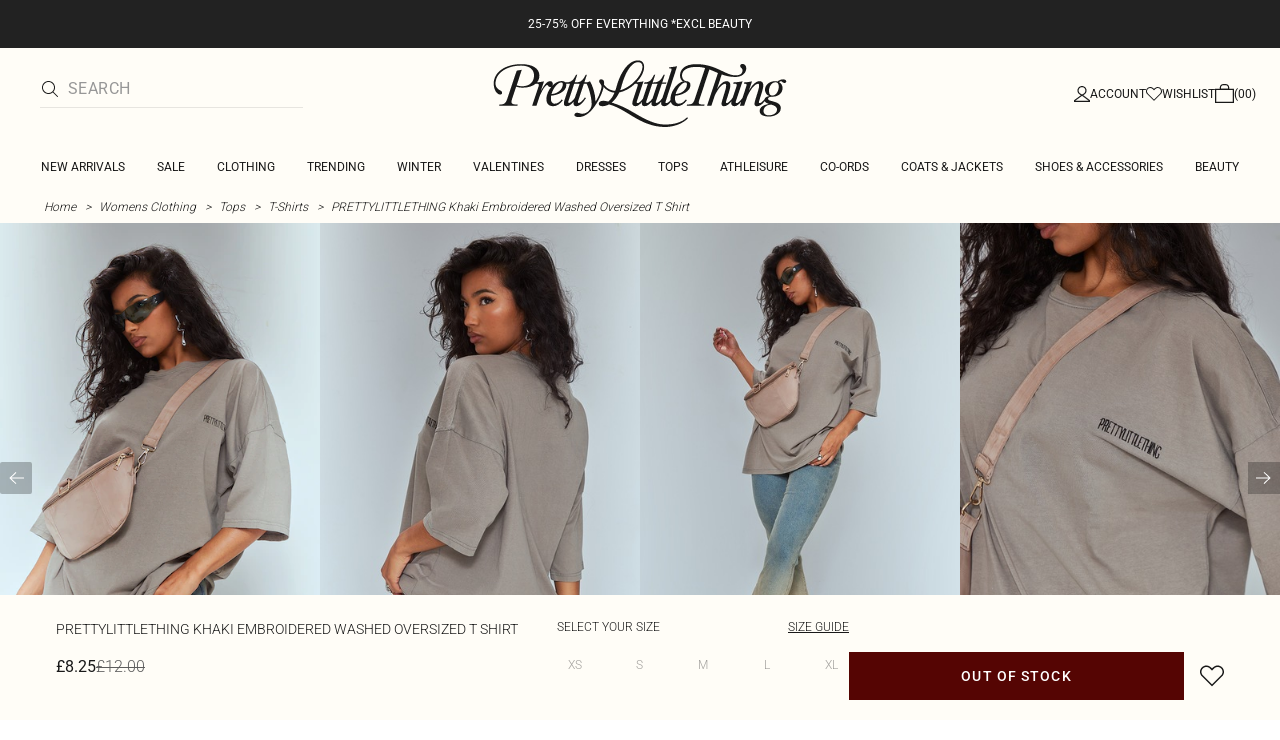

--- FILE ---
content_type: application/javascript
request_url: https://www.prettylittlething.com/xWGfxc/9vjg6/Xu56N/FA/3iuV4GGSGY4Qw89bOQ/X1wmHWwPBQ/cjNK/BQJURA0C
body_size: 173105
content:
(function(){if(typeof Array.prototype.entries!=='function'){Object.defineProperty(Array.prototype,'entries',{value:function(){var index=0;const array=this;return {next:function(){if(index<array.length){return {value:[index,array[index++]],done:false};}else{return {done:true};}},[Symbol.iterator]:function(){return this;}};},writable:true,configurable:true});}}());(function(){fH();var BA,Mv,Zz,jr,l3,Kh,sK,DA,KO,D6,AH,XI,HF,L6,Al,tG,B7,hf,qC,pZ,r3,hH,lf,dE,PV,fb,EM,kJ,dJ,S5,Vc,wh,lC,D3,EF,b7,Pz,Sm,nZ,zF,S7,mh,Im,gr,l0,Ef,Lc,xN,RC,O,x0,jN,gN,Ar,Qr,dr,Wm,vv,T7,xf,hv,hO,c1,zt,X0,s6,jC,ZN,Xl,cG,Vh,wS,NM,jE,Um,D7,lt,tv,SA,KV,OK,Y5,lF,b1,LO,Tl,bA,RG,mG,fz,Eb,HJ,jF,ZE,vt,zd,nN,YC,w,nt,Er,Rl,JJ,KA,Fz,C5,Ut,MM,Dr,P0,cp,JS,EC,HO,O7,KK,L7,wG,EO,Kt,MC,FM,UC,BZ,SM,PZ,Q9,bF,H7,zK,bI,pm,d5,M6,qp,GI,U1,Hh,Vf,CK,Df,bC,N,W7,dI,Ht,bf,U0,VH,sl,Wt,C0,U9,E,JZ,Et,q5,wk,Nl,rz,wm,X7,CG,TI,dM,Bd,pK,nz,v3,k9,JH,kZ,Ir,Nh,lE,tp,Nv,Qb,rc,sZ,P7,Jc,g5,Qm,Gt,qM,vc,rk,I5,lc,EH,tO,zb,RA,TE,C6,Q1,AF,gO,xS,jd,LH,jt,LG,lJ,kt,hk,d0,SJ,P6,MO,Z9,Lb,Ab,DJ,BK,P,hm,O9,dA,J9,GE,LS,R,H3,nG,k7,Qk,gf,gh,mS,WN,dS,WI,p1,sG,qh,zk,FK,OV,rC,gA,PN,tr,TF,mm,Jh,C,QC,K1,O5,mZ,T3,Vb,DF,sV,TZ,Sp,LF,mt,HE,x5,K9,qO,mH,m3,mF,dh,W0,Tk,x6,E5,Ub,S3,QS,TO,SN,JM,cf,fK,gI,Wp,B9,Jp,lK,cZ,tM,A6,cH,Nc,lh,Ap,HS,Hz,T5,nl,Jb,vE,M5,x3,Ll,T1,c3,dZ,s7,T0,tH,Xt,O1,PG,CI,pE,zh,Y6,Lp,b9,SO,M9,Zt,Pv,c6,SS,ZF,fZ,m5,mI,UK,R1,zI,sJ,Eh,k5,pF,F9,hr,Mb,Sb,nA,mC,IM,p6,Y9,Dt,UF,zC,Ch,Hv,QN,PF,jK,sM,Wk,YJ,XE,Gh,XH,xz,cO,vS,dv,At,q7,wM,zA,Fd,Jd,EI,xC,f5,Yp,mp,W9,vI,kK,BS,dk,KJ,d7,HN,k1,Y1,Jr,D0,w5,tC,OM,zV,Or,Ep,KH,XF,qf,Em,Vd,jh,Y7,rt,pM,mb,Lz,TV,vG,cF,MV,S1,dd,gS,D1,Bp,sO,Wc,Om,V6,H,Zb,NZ,Jv,HK,nm,X5,Qp,Tb,NS,AI,HA,GV,cC,wc,MJ,G5,jH,r5,t7,L0,kr,dz,N7,Yz,IE,xE,Qv,B1,YK,Uk,wJ,mN,QZ,Bk,bJ,Ov,Tr,S6,cz,Ah,wC,AV,E7,KM,OA,PS,pC,x1,V1,kN,vC,RZ,JA,O6,kf,TN,Ul,pp,tS,Sc,Sd,xH,Zr,rv,AS,Lf,W3,Qc,UA,Dz,TS,Th,Wr,ql,zN,CS,Pl,XS,T9,lN,IN,mA,p0,MG,DS,JG,Ek,zZ,DO,FF,Yr,Mr,Wz,gt,gm,Qz,EZ,AM,wv,Xd,Zk,fv,Cc,z6,st,xA,Bf,xI,xb,W6,LI,QH,GH,Np,vd,NC,hZ,S,JK,md,NJ,lz,Xc,f1,Zv,hA,Km,Pk,Rp,qI,JV,r0,Vk,Oz,Am,NK,LA,qc,YZ,E1,rH,XA,qJ,w1,Db,vK,GJ,m6,H6,m0,BN,PA,IG,AZ,F1,qV,pf,Bz,J7,IK,Cr,F0,wF,p5,Nd,I9,gz,KS,jm,vr,dF,cV,rb,IH,XM,qb,A3,kv,VJ,Sl,Y,nh,mz,qz,ph,GN,mK,wK,Fm,zl,Hd,OZ,NI,cA,VS,c5,g1,sp,v6,G7,A7,A5,TK,K0,Rc,lV,BM,nr,mf,It,df,YM,Hc,lO,WF,Xm,AA,YS,Td,Z7,cl,Nm,q1,Kr,Ed,Zf,E6,kF,Pb,kz,N6,Kl,L1,Rt,wI,XZ,XV,nJ,V0,rh,VM,PH,EJ,H5,m9,xF,FI,QO,ZJ,Ih,U6,SG,RJ,SH,AG,JO,IJ,II,Sh,lp,jZ,rF,DK,gC,tN,Pp,xc,Rz,X,YF,ZK,ft,kC,q,V7,n6,UJ,vH,XG,qd,zG,Sz,dl,KI,fN,sb,ff,J,gl,Ql,sS,w0,GS,Vv,B0,Dm,Lh,nC,Zc,gp,dC,Uh,AN,zp,Kp,Pt,Ev,IS,m7,Gb,FZ,Tf,B3,Cb,Qd,z0,j9,F5,Ec,ZO,fp,RI,bO,XK,GF,H9,YN,n0,PC,Kd,IA,vZ,ZV,Rh,nK,EV,cv,Bt,wf,lG,BE,rA,DN,CV,C3,h9,RK,XO,Hm,JN,PJ,Ip,Mf,hF,TG,gK,nM,Hr,WH,rO,Nz,Cv,Jk,r7,Ik,AK,DV,IF,Q5,cI,QK,xV,rJ,LK,OI,Yf,tl,sf,Tz,d9,Rd,Az,tE,WA,EG,tb,sE,jO,m1,CO,zz,Gm,jA,n3,v0,Yk,vM,th,YE,gZ,N3,pS,rV,BV,GZ,RN,JI,bM,V3,VI,E9,VN,A9,V5,AC,sr,M0,IO,FC,WK,xm,YV,HZ,Yd,V,Yl,Cz,br,KG,KF,pb,GM,Xh,sh,Mh,lI,RM,t6,V9,ZA,Bh,qG,ht,LZ,cK,f9,dc,bH,BC,ES,Lk,kS,EE,tt,vF,Z5,wZ,pk,Gf,El,Dp,s9,lS,rK,v7,sF,QA,T,Rb,Rf,A1,Q,Yb,Nf,R5,rm,Ad,S0,zE,EN,UZ,TM,JF,kk,VE,XC,pN,sC,W5,Mz,PK,Ld,HM,GC,Fc,tF,hV,Ph,K5,w6,wt,M3,R7,w7,YO,X9,jV,F6,l5,Oc,CF,v5,CH,cm,hh,fV,LN,k3,OO,EA,j0,ON,xO,zr,QJ,g7,xd,Wh,Pr,bz,Wd,Ft,QE,lb,Z,vp,BF,pI,Tc,wV,I7,Z1,Uf,wd,RF,mE,YH,pO,sv,I6,Sk,c9,nb,C7,TC,E3,IZ,I0,lr,R0,WZ,q3,cN,fI,Tm,gH,Gz,bc,KN,Oh,Ck,NO,hd,vV;XE0();RS0();var lv=function(mM,PM){var jM=Ib["Math"]["round"](Ib["Math"]["random"]()*(PM-mM)+mM);return jM;};var wr=function(){UV=["6*\x40","","\x3fV\x009\"_&C1.U","4F","A=)","9\\>/N\"_","\"\x403\"U4>.N\"^!","0H0fS.%","*Z3<YA7&\\.","(%H&Y;$W\';>Y"," H&V9/O","&[3\"U=\x3f#[/Y","KD>",",H+>I",";<U L&$K","qX\x00.%Z.A>","+W","\rN8.N.[79f98U7Y\r-L9>U(C","K;9J",".C6.A>~","3B&\\","]4T<(","-Y3y;&\\5$Y\bK48\\","C3=P;>S5}79T)9U(C!","-O0^","!9]",">$^4X","8\b\x40k","8[2\x407%M","N\x073>]%A7",",H+","Nv","\x4033m/)TB;%M","\x3f9O&J7","5",".^9X\x3f","(C\x3f$L\x3f\'S1H","\x00c","\x3f2L(_&8","./J+","(V\x004>N>","\x3f$W2","~5-P\"\r*K2jl+X5fP","~","B\'L\x3fjl+X5fP","5","L5B1.J\x3fH(]=8M\'\x3f9","ho\r}","J#&Y","]3D$.66#Y)Y","\x00.C;\x3fK","_(9H\vB3/","\tS)^&9L.%N","8\r\tz","\x3f.O","*]<Y)Y\"J\x3f$Y5","3^&","D5W","Lcs","+\x3fY5T","\rL9>U(C",".>L4}d","/\\3)Y(_;.W;>U(C","$Z7%","5n\rL7]\";I","h","9\f","r\"JU4%HgD&.K8&Y","O\"_$\"Z\r%N,H ",";9O.J<","]h","V0/_3\r\'L3$a","W\"T\"9\\)","\x40!\x3f","=U#Y:","#H\"_3\x3fV\x07z8Y4X>\x3f)jR(Yr*WU5(V\"N&","\"*^","5H5D<,m=","y","_78V,/","\bS(A7*W","Q4`33m/)TB;%M",",\\/J.N7X;","N\x3f/P","7+U+","9\\6+_\"","o\"_$\"Z\r%N,H \\39H5L&\"V","I=V8]$F","; N","laHo","<\\1#Hy\\(\tS)C7(M5$","5;L#\x3f$X(_","n3%W.j_&A>kXU9&]4^r*JU;jZ2C1\x3fP4"," ]\'yk4.Y5H ","q\"\x3f0^","\'\x3f-y\x3f]","cI3$H\"_h(V(9Yn","R\"U&\x07V","9\\\x3f8O\"","*B(\nU(\'O",";9l5D$*M%W\"C"," .H\x00\x3f9HL9.u9!","m\f*/y5_=9","&]4Y*T","T=$Y3B\x3f.M(","1/Z*;.S]=*J<+\vq]4(c97)Z+r2T5&","#R7X&\x40\x3f","O>C&#\\39o7H7(Q=;9T",">","0D:","/L!N\n8S7H \x3f\x40","f*-/^#_;=\\\x07\x3fR$J7)","m2D1 m7/A\',4","O>$[","UE=\x3fV%2%H(N38M","=/HY7&","Z.A7","[7=","j~f\bYw{","/)O",".K *T\"N(\x40;>T","-\"U$E","9&U7O=*K","G","9","39&]&>K\t\x3fL7B \x3f\\\t#[)L>",")8_#B1","4^J,\\-i(JjSbFB$,}Vx.`,.C","7","H$.W#Q.Y\"V\x3f>N.N>M*%O3","\x07,+P","Z!^19\\4\t])[38","O7H3 \\\x07","L$",";:N]\"T(","P&^&W\x3f2s!","3H*\x3fX\x07\x3f+","4^&","9L.#Q\"}>*\x40(#[/Y","r%.[(#J\"_\rZ(","]3","+","C3\'","5\'^5H"];};var pr=function(fl,N9){return fl|N9;};var Lr=function(){return ["\x6c\x65\x6e\x67\x74\x68","\x41\x72\x72\x61\x79","\x63\x6f\x6e\x73\x74\x72\x75\x63\x74\x6f\x72","\x6e\x75\x6d\x62\x65\x72"];};var Mm=function(){return ["T+T.Ex\"","_\'","iY2GN#\\{AC0CO:L{TXdUR8]:D*ILgQ/EE%DN/2ND0GL)]u*~*M8\\>R0I(]{IC!TC(T>\f*ILgY)RV=M(R>CC7O\x3fK/\x00_%PGjY{{d=K\x40%TuIC!TC>W)}mO/L3OSj","8]/UE*","OY2IK)](C_%HE/\\","D!Rk>]6","^6Z","(TE!CV","d,GP/\\\fOE/CP","=Y/IY^R8](S^+Hg8J4R","^,D","|>FV1JVjz)O\x407CPjp>LG!T","SR0dP+N>s^#HC&","R&M<IY\x00GV+","9O,","C[-EI","4GP9]NC","lH","=U[(oF","\v%`\f|M","6S-BF/V","\'Q6Ec=VG9","L:B","KR=BM=V",".A","8AC\'N","DV0G","E!UR%V(Ec!^V","\bEE2OA/o4R\\!T","4OZ/TEG0N","mV0N","fC9A5C~0CP+L4R","A\"]8K~4Tq#_5A[7","/C[9","\x40K&]\vAC,","%L3EE","UG$\\ED7GE/","7NC8]\x3fwX6MG8q5L^*Cg8J4R","TH+P","6ED:","\x3fE[0Gx","BM]5","CN/U>NC\rBv3H>","f","\x3fR^2CP","VC-]9LB6","4SQ","\x3fET+BGjcX)VM$]5T","=]9g{CL.])EE","TG-Q4N","Y","UU8L","A&]:Rc-KG%M/","JD\fCC:k2ZR\bOO#L","K.R","W8UZ!HV","c)L2VRi\x40 ]8T","L%\\>nV)C",">\b","\x3fEA(","9RX3UG8",")IF/T","DX\'SO/V/e[!KG$L","M\x3fL>R`-BV\"","CZ>J:CCDA!p>AE0DG+LIZ!UV+U+","W+EY","7y","P!Rg2L>ND-IL",".AS","3GV#VXG6CQ9Q4Ne!UW&L","V1RM)W6P[!RG","6CO%N>iC!K","SL.]=IY!B","Q(pV6GOV-A[-B","Z^4","B*","}~,e","P!R}>]7EZ!RP3","Y/TV\'Ng<]5T","S-UR+L8Hr2CL>","+Hn#V>",":Y(S","H","Q6IO\tP:Rt+BG","F\'YHE+RV&]\rA[","AB0ID#T7","WR&BP#N>R","}et","TXTK\'Q/IA!","#V\x3fEO\v\x40","\"GO#T\"","Y/\x00Y!Qj+V\x3fLR6\b)W6PB0CFt\x00ADdGR:T\"}","S2E","\\<Ebdjn2E\x40!T"," K","L:K","R&","EN#]5Tn","H4IY0CP\x3fH","G$\\","M^7","c\x07Vj","N/V<T_","LQ8^","o\x00IO+Q5rR5SG9L","o%\\.LR",":JC","\f3TGq","NV2vG8U","\\","J=)oXW\\zSQk\"_7tgo|\x3f:d mjVX7>","T+KR+J>a\\-B","M(EE*GO/","C+RC&r\bhR%Vq#B>","d#u","IT6IQ%^/\x00x\"\x40K)]{l^2CT.G-H","W(CG1","/OA(","[4ND0TW)L4R","0","VJ%V>","aS+DGjy8RX&GV","uG>","UH9g)","VV(SG9","H:RD!","s\t\x3fy$Y/IA!A%\\>}9","8HR\'Mq>W+pE+RM)W7","VJ%V>nB)DG8","NM)S,AA!D%J{d^6CA>W)","\fQ\'","Y1tN4C","8OY\"OP\'}6A^(gF.J>SD","^*UG8L\tEG(GA/U>NCCZ>","OQQ6EX1R\v[/IA!","<W2CRtk","vC>P\tED1JV","bL","PE+KR>","S!DW-","K(TD","O>V","#GO\'Y","W5KR=VP/K(","`\x3f^=EE","U1RV%V"];};var Iz=function(){return Ib["Math"]["floor"](Ib["Math"]["random"]()*100000+10000);};var Cd=function(cS,KZ){return cS>KZ;};var RE=function OF(kd,UE){'use strict';var Up=OF;switch(kd){case mA:{var Od=UE[j6];var D9=UE[pG];bV.push(cM);var cr=gE(null,Od)?null:rf(Pd()[Rk(P9)](Xk,Id,jz),typeof Ib[wp()[CE(q9)](I0,SZ)])&&Od[Ib[wp()[CE(q9)](I0,SZ)][vk()[VZ(Gl)](q9,bk,Vl,jz,zf)]]||Od[MN(typeof zm()[Ym(xr)],NV([],[][[]]))?zm()[Ym(Gr)](w6,Gv,HV,Id):zm()[Ym(Xp)](NN,Hp,nf,VV)];if(rf(null,cr)){var L9,CN,US,ME,rZ=[],Cm=ml(FS),ll=ml(HI);try{var Dl=bV.length;var qE=ml(ml(j6));if(US=(cr=cr.call(Od))[wp()[CE(np)].call(null,BA,HI)],If(FS,D9)){if(MN(Ib[If(typeof zm()[Ym(Xr)],NV([],[][[]]))?zm()[Ym(Xp)](MF,Of,hM,Tp):zm()[Ym(P9)](Oh,ml(ml([])),sz,Op)](cr),cr)){qE=ml(ml(pG));return;}Cm=ml(HI);}else for(;ml(Cm=(L9=US.call(cr))[Ak()[Bl(R9)](KE,rl,Vz,ld,Wl,Ok)])&&(rZ[Zl()[qZ(HI)](KA,ml([]),rl)](L9[Zl()[qZ(Fp)].call(null,RV,ml(ml([])),q9)]),MN(rZ[Pd()[Rk(FS)].call(null,N6,Nk,Qf)],D9));Cm=ml(J0[DM()[Jf(dV)](z9,Af,Ub)]()));}catch(JE){ll=ml(fk[HI]),CN=JE;}finally{bV.splice(xM(Dl,HI),Infinity,cM);try{var vm=bV.length;var Cp=ml([]);if(ml(Cm)&&rf(null,cr[Pd()[Rk(Wl)](xk,Uz,XN)])&&(ME=cr[Pd()[Rk(Wl)].call(null,xk,Uz,PE)](),MN(Ib[zm()[Ym(P9)](Oh,Op,rp,Op)](ME),ME))){Cp=ml(ml([]));return;}}finally{bV.splice(xM(vm,HI),Infinity,cM);if(Cp){bV.pop();}if(ll)throw CN;}if(qE){bV.pop();}}var jf;return bV.pop(),jf=rZ,jf;}bV.pop();}break;case V1:{bV.push(UN);var fm=nd()[ZS(Wf)](Y1,z9,hI);try{var sI=bV.length;var DZ=ml(ml(j6));fm=MN(typeof Ib[Zl()[qZ(Pm)](LK,pz,hE)],Pd()[Rk(P9)].apply(null,[rI,Id,ZI]))?DM()[Jf(Uz)](kV,CZ,UK):DM()[Jf(P9)](Gl,bZ,f1);}catch(FV){bV.splice(xM(sI,HI),Infinity,UN);fm=MN(typeof Ak()[Bl(FS)],NV(wp()[CE(HI)].apply(null,[d7,Fp]),[][[]]))?Ak()[Bl(rl)].apply(null,[Gp,HI,LV,ml({}),lk,Id]):Ak()[Bl(FE)](tf,Ml,IV,PE,pz,rl);}var ZM;return bV.pop(),ZM=fm,ZM;}break;case Q7:{bV.push(Gd);var jI=nd()[ZS(Wf)].call(null,rO,z9,rl);try{var AE=bV.length;var Gk=ml([]);jI=MN(typeof Ib[DM()[Jf(Gv)].call(null,ml(ml(FS)),lk,lt)],If(typeof Pd()[Rk(kV)],'undefined')?Pd()[Rk(Fv)].apply(null,[gM,nE,Wl]):Pd()[Rk(P9)](z0,Id,Qf))?DM()[Jf(Uz)](ml(ml({})),CZ,xA):If(typeof DM()[Jf(Pm)],'undefined')?DM()[Jf(FE)](ml(ml({})),gk,fS):DM()[Jf(P9)].call(null,XN,bZ,Y);}catch(DE){bV.splice(xM(AE,HI),Infinity,Gd);jI=Ak()[Bl(rl)].call(null,Gp,HI,Xc,ml(ml([])),NF,gJ);}var nk;return bV.pop(),nk=jI,nk;}break;case RK:{bV.push(tZ);if(ml(w9(If(typeof hl()[Ud(zM)],NV([],[][[]]))?hl()[Ud(XN)](hM,nS,jl,Hf,rp):hl()[Ud(DI)](dN,Fv,Nr,WE,Sv),Ib[nd()[ZS(Sv)](Jm,Xp,ml(ml({})))]))){var t9;return bV.pop(),t9=null,t9;}var vl=Ib[nd()[ZS(Sv)](Jm,Xp,CM)][hl()[Ud(DI)].call(null,dN,Fv,qk,WE,n9)];var MI=vl[MN(typeof DM()[Jf(Id)],'undefined')?DM()[Jf(NF)](ml(ml(FS)),Uz,Hf):DM()[Jf(FE)].call(null,jS,Zp,Vr)];var Jl=vl[DM()[Jf(rp)](Hl,WV,tV)];var fr=vl[vk()[VZ(Af)].apply(null,[rl,r9,Pm,kV,lM])];var hz;return hz=[MI,If(Jl,FS)?FS:Cd(Jl,FS)?qr(HI):qr(FE),fr||wp()[CE(rN)](Vm,Gp)],bV.pop(),hz;}break;case hK:{var v9=UE[j6];return v9;}break;case xb:{bV.push(Ff);var Hk=w9(zm()[Ym(Gv)].call(null,Br,Xr,Xr,Fp),Ib[If(typeof zm()[Ym(bp)],NV([],[][[]]))?zm()[Ym(Xp)](WM,Hp,FS,rM):zm()[Ym(rl)](QV,ml({}),Gv,hp)])||Cd(Ib[nd()[ZS(Sv)](rr,Xp,Ok)][nd()[ZS(QF)](dp,Wl,HI)],FS)||Cd(Ib[nd()[ZS(Sv)](rr,Xp,hE)][nd()[ZS(Gv)](Dk,QF,bp)],FS);var sm=Ib[zm()[Ym(rl)](QV,MS,Af,hp)][Zl()[qZ(QF)].call(null,YH,SZ,Xz)](nd()[ZS(jp)](bN,Cl,bd))[Zl()[qZ(Gv)].apply(null,[DA,Fp,kl])];var VF=Ib[MN(typeof zm()[Ym(Xr)],NV([],[][[]]))?zm()[Ym(rl)](QV,ml({}),FE,hp):zm()[Ym(Xp)](QV,LJ,FS,Vr)][Zl()[qZ(QF)].call(null,YH,ml([]),Xz)](wp()[CE(Jz)](L0,lm))[Zl()[qZ(Gv)].apply(null,[DA,bp,kl])];var RS=Ib[zm()[Ym(rl)](QV,pz,rS,hp)][Zl()[qZ(QF)].apply(null,[YH,NF,Xz])](wp()[CE(jz)](IA,Xp))[Zl()[qZ(Gv)](DA,ml({}),kl)];var QM;return QM=(MN(typeof wp()[CE(xl)],NV('',[][[]]))?wp()[CE(HI)](Bh,Fp):wp()[CE(Gl)].apply(null,[VV,Kk]))[DM()[Jf(bS)](qN,Wl,sN)](Hk?If(typeof DM()[Jf(Kv)],NV('',[][[]]))?DM()[Jf(FE)].call(null,HI,kI,kp):DM()[Jf(Uz)](LJ,CZ,LE):DM()[Jf(P9)](P9,bZ,XG),Pd()[Rk(Zd)].apply(null,[GC,MF,Of]))[DM()[Jf(bS)](nV,Wl,sN)](sm?DM()[Jf(Uz)](dV,CZ,LE):DM()[Jf(P9)](Pm,bZ,XG),Pd()[Rk(Zd)](GC,MF,tk))[MN(typeof DM()[Jf(Pm)],'undefined')?DM()[Jf(bS)].call(null,Fv,Wl,sN):DM()[Jf(FE)](Rr,mV,OE)](VF?DM()[Jf(Uz)](rE,CZ,LE):DM()[Jf(P9)](wN,bZ,XG),Pd()[Rk(Zd)].call(null,GC,MF,Id))[MN(typeof DM()[Jf(QF)],NV([],[][[]]))?DM()[Jf(bS)](sz,Wl,sN):DM()[Jf(FE)](Vl,sz,Ur)](RS?DM()[Jf(Uz)].call(null,Af,CZ,LE):DM()[Jf(P9)](jS,bZ,XG)),bV.pop(),QM;}break;case Qb:{var tI=UE[j6];var YI=UE[pG];bV.push(Cl);if(gE(YI,null)||Cd(YI,tI[Pd()[Rk(FS)].call(null,nF,Nk,P9)]))YI=tI[MN(typeof Pd()[Rk(z9)],NV('',[][[]]))?Pd()[Rk(FS)](nF,Nk,Gl):Pd()[Rk(Fv)].call(null,WS,cE,P9)];for(var Cf=FS,bl=new (Ib[If(typeof wp()[CE(fd)],NV([],[][[]]))?wp()[CE(Gl)](sd,Dd):wp()[CE(XN)].call(null,C3,hI)])(YI);Pf(Cf,YI);Cf++)bl[Cf]=tI[Cf];var lZ;return bV.pop(),lZ=bl,lZ;}break;case pG:{bV.push(l9);throw new (Ib[nd()[ZS(ld)](N7,Nk,Il)])(Zl()[qZ(NF)](d5,ml(ml([])),zv));}break;case L1:{var QI=UE[j6];bV.push(bv);if(Ib[wp()[CE(XN)](qJ,hI)][MN(typeof Zl()[qZ(rE)],'undefined')?Zl()[qZ(Jz)](Zm,ml(ml([])),wl):Zl()[qZ(Gp)](hN,HI,Kf)](QI)){var SF;return bV.pop(),SF=QI,SF;}bV.pop();}break;case CO:{var Sr=UE[j6];var jk;bV.push(XJ);return jk=Ib[zm()[Ym(P9)](UI,ml(FS),Vp,Op)][MN(typeof wp()[CE(ld)],'undefined')?wp()[CE(Id)].call(null,bm,MS):wp()[CE(Gl)].call(null,LM,UM)](Ib[nd()[ZS(Sv)](ck,Xp,qk)][DM()[Jf(np)](Of,kM,pv)],Sr),bV.pop(),jk;}break;case s6:{bV.push(SI);var xZ=nd()[ZS(Wf)].call(null,mh,z9,nf);try{var wE=bV.length;var OS=ml({});xZ=Ib[Pd()[Rk(xl)](Xf,hI,Jz)][DM()[Jf(R9)].call(null,ml({}),hI,M5)][nd()[ZS(R9)].call(null,kt,nE,ml(ml({})))](nd()[ZS(Pm)](F5,Iv,ld))?MN(typeof DM()[Jf(n9)],NV('',[][[]]))?DM()[Jf(Uz)](bd,CZ,Md):DM()[Jf(FE)](Sv,C9,g9):DM()[Jf(P9)].apply(null,[FS,bZ,Th]);}catch(Mk){bV.splice(xM(wE,HI),Infinity,SI);xZ=If(typeof Ak()[Bl(p9)],NV([],[][[]]))?Ak()[Bl(FE)](BI,SV,km,ml(ml([])),FE,ml(ml([]))):Ak()[Bl(rl)].call(null,Gp,HI,hS,ml(ml(HI)),hE,Qf);}var mv;return bV.pop(),mv=xZ,mv;}break;case q6:{bV.push(Rm);try{var kE=bV.length;var FN=ml(pG);var fF=FS;var wz=Ib[If(typeof zm()[Ym(rl)],NV('',[][[]]))?zm()[Ym(Xp)].call(null,bE,Fv,Of,pV):zm()[Ym(P9)](zh,XN,p9,Op)][wp()[CE(Id)](Vb,MS)](Ib[wp()[CE(Uz)](R1,Af)],Zl()[qZ(KE)].apply(null,[PH,TJ,Cl]));if(wz){fF++;if(wz[Zl()[qZ(Fp)].call(null,fM,QF,q9)]){wz=wz[Zl()[qZ(Fp)].call(null,fM,ml(ml(FS)),q9)];fF+=NV(mk(wz[Pd()[Rk(FS)](D3,Nk,Kv)]&&If(wz[Pd()[Rk(FS)](D3,Nk,pz)],HI),HI),mk(wz[If(typeof Ak()[Bl(ld)],NV(wp()[CE(HI)](N6,Fp),[][[]]))?Ak()[Bl(FE)](lM,gd,ZZ,wN,kl,sz):Ak()[Bl(FS)](xl,rl,G9,FE,gF,ml(ml(FS)))]&&If(wz[Ak()[Bl(FS)](xl,rl,G9,fd,qF,ml({}))],MN(typeof Zl()[qZ(Fp)],'undefined')?Zl()[qZ(KE)].call(null,PH,qF,Cl):Zl()[qZ(Gp)].apply(null,[Ol,Gp,Fk])),FE));}}var Fr;return Fr=fF[Zl()[qZ(z9)](Av,bd,Kz)](),bV.pop(),Fr;}catch(nI){bV.splice(xM(kE,HI),Infinity,Rm);var NE;return NE=nd()[ZS(Wf)].call(null,nA,z9,gJ),bV.pop(),NE;}bV.pop();}break;case mK:{bV.push(mr);var gV=function(Sr){return OF.apply(this,[CO,arguments]);};var Bm=[Zl()[qZ(bp)].apply(null,[sK,hI,Nr]),Pd()[Rk(Pm)](bk,DI,zM)];var MZ=Bm[zm()[Ym(xr)](rd,gF,ml(ml([])),Gl)](function(qS){var vN=gV(qS);bV.push(Sf);if(ml(ml(vN))&&ml(ml(vN[Zl()[qZ(R9)](gH,lm,vf)]))&&ml(ml(vN[Zl()[qZ(R9)](gH,gF,vf)][MN(typeof Zl()[qZ(p9)],NV('',[][[]]))?Zl()[qZ(z9)](S9,Qf,Kz):Zl()[qZ(Gp)](fE,Xr,Ez)]))){vN=vN[Zl()[qZ(R9)].call(null,gH,Fl,vf)][Zl()[qZ(z9)].call(null,S9,HI,Kz)]();var qm=NV(If(vN[Pd()[Rk(lk)].apply(null,[lb,sz,ml({})])](zm()[Ym(rN)](RC,Af,XN,zM)),qr(HI)),mk(Ib[If(typeof nd()[ZS(FS)],NV([],[][[]]))?nd()[ZS(ZI)].call(null,vz,tm,ml(HI)):nd()[ZS(nf)](Wt,Pm,Xp)](Cd(vN[If(typeof Pd()[Rk(Id)],'undefined')?Pd()[Rk(Fv)].apply(null,[x9,Lm,ml(ml({}))]):Pd()[Rk(lk)](lb,sz,CM)](Pd()[Rk(Wl)].call(null,zS,Uz,gF)),qr(fk[FE]))),fk[FE]));var SE;return bV.pop(),SE=qm,SE;}else{var Mp;return Mp=MN(typeof nd()[ZS(rl)],'undefined')?nd()[ZS(Wf)](Lh,z9,hM):nd()[ZS(ZI)](Rg,rg,ml(HI)),bV.pop(),Mp;}bV.pop();});var Mq;return Mq=MZ[zm()[Ym(nV)].apply(null,[xn,bs,ml(ml(FS)),P9])](wp()[CE(HI)](Mb,Fp)),bV.pop(),Mq;}break;}};var vn=function(AY){if(AY===undefined||AY==null){return 0;}var qn=AY["replace"](/[\w\s]/gi,'');return qn["length"];};var zw=function(SB){return Ib["unescape"](Ib["encodeURIComponent"](SB));};var xD=function(){Es=["\x6c\x65\x6e\x67\x74\x68","\x41\x72\x72\x61\x79","\x63\x6f\x6e\x73\x74\x72\x75\x63\x74\x6f\x72","\x6e\x75\x6d\x62\x65\x72"];};var rf=function(cX,HD){return cX!=HD;};var fP=function(){return O4.apply(this,[AC,arguments]);};var sX=function(){return (J0.sjs_se_global_subkey?J0.sjs_se_global_subkey.push(Qf):J0.sjs_se_global_subkey=[Qf])&&J0.sjs_se_global_subkey;};var ww=function(bT){return +bT;};var MN=function(ws,F8){return ws!==F8;};var bR=function(Kg){try{if(Kg!=null&&!Ib["isNaN"](Kg)){var KT=Ib["parseFloat"](Kg);if(!Ib["isNaN"](KT)){return KT["toFixed"](2);}}}catch(Gj){}return -1;};var NV=function(l4,XB){return l4+XB;};var xM=function(Ps,On){return Ps-On;};var Hs=function(){return ["\x6c\x65\x6e\x67\x74\x68","\x41\x72\x72\x61\x79","\x63\x6f\x6e\x73\x74\x72\x75\x63\x74\x6f\x72","\x6e\x75\x6d\x62\x65\x72"];};var CR=function(mg){return void mg;};var Ng=function(Sq){if(Sq==null)return -1;try{var Fx=0;for(var zj=0;zj<Sq["length"];zj++){var dU=Sq["charCodeAt"](zj);if(dU<128){Fx=Fx+dU;}}return Fx;}catch(xW){return -2;}};var Pn=function(){return NP.apply(this,[d0,arguments]);};var s8=function(IB){return Ib["Math"]["floor"](Ib["Math"]["random"]()*IB["length"]);};var LP=function(){var LX;if(typeof Ib["window"]["XMLHttpRequest"]!=='undefined'){LX=new (Ib["window"]["XMLHttpRequest"])();}else if(typeof Ib["window"]["XDomainRequest"]!=='undefined'){LX=new (Ib["window"]["XDomainRequest"])();LX["onload"]=function(){this["readyState"]=4;if(this["onreadystatechange"] instanceof Ib["Function"])this["onreadystatechange"]();};}else{LX=new (Ib["window"]["ActiveXObject"])('Microsoft.XMLHTTP');}if(typeof LX["withCredentials"]!=='undefined'){LX["withCredentials"]=true;}return LX;};var JD=function(Bv,NB){return Bv<=NB;};var Ow=function(gU,xR){return gU instanceof xR;};var bD=function(I8){var EY=['text','search','url','email','tel','number'];I8=I8["toLowerCase"]();if(EY["indexOf"](I8)!==-1)return 0;else if(I8==='password')return 1;else return 2;};var JX=function(hs,NY){return hs[px[Uz]](NY);};var VR=function t8(GW,B8){'use strict';var CU=t8;switch(GW){case V:{var Qs=B8[j6];bV.push(ZU);var fY=Ib[zm()[Ym(P9)].apply(null,[PJ,qF,p9,Op])](Qs);var ms=[];for(var Ln in fY)ms[Zl()[qZ(HI)].apply(null,[AG,Af,rl])](Ln);ms[nd()[ZS(gJ)].apply(null,[NT,VB,ml(FS)])]();var qv;return qv=function g8(){bV.push(mw);for(;ms[Pd()[Rk(FS)](c5,Nk,Gp)];){var Yx=ms[vk()[VZ(Xp)].apply(null,[Uz,Wj,VB,Of,YW])]();if(w9(Yx,fY)){var Wg;return g8[Zl()[qZ(Fp)].call(null,nF,ml(ml({})),q9)]=Yx,g8[Ak()[Bl(R9)].call(null,KE,rl,Vn,ld,QF,ml({}))]=ml(HI),bV.pop(),Wg=g8,Wg;}}g8[Ak()[Bl(R9)].call(null,KE,rl,Vn,ml(ml({})),An,Uz)]=ml(FS);var Aq;return bV.pop(),Aq=g8,Aq;},bV.pop(),qv;}break;case ft:{bV.push(D8);this[Ak()[Bl(R9)](KE,rl,Dx,Hp,sz,rp)]=ml(FS);var Rv=this[MN(typeof Zl()[qZ(fd)],'undefined')?Zl()[qZ(gJ)].call(null,Wq,Wf,rS):Zl()[qZ(Gp)](SY,bd,nY)][FS][kB()[fX(ZI)](Wf,U4,Id,Fv,bS)];if(If(wp()[CE(Wl)](XU,jz),Rv[vk()[VZ(Af)](rl,lw,Fp,ml(ml({})),lM)]))throw Rv[If(typeof kB()[fX(gF)],'undefined')?kB()[fX(Uz)](rE,WV,VB,r4,nW):kB()[fX(Gl)].call(null,Rq,hB,QF,Uz,z9)];var En;return En=this[nd()[ZS(z9)](LH,Bj,ml(ml({})))],bV.pop(),En;}break;case C5:{var IY=B8[j6];var kP=B8[pG];var OB;var VP;bV.push(k4);var Iq;var Ax;var tx=zm()[Ym(Fp)].apply(null,[YU,gJ,HV,nf]);var PR=IY[zm()[Ym(ld)].call(null,SG,An,Fl,FS)](tx);for(Ax=fk[HI];Pf(Ax,PR[Pd()[Rk(FS)](O1,Nk,bS)]);Ax++){OB=NR(Wn(AU(kP,q9),J0[nd()[ZS(bd)](Nl,XY,ml(ml(FS)))]()),PR[Pd()[Rk(FS)](O1,Nk,gF)]);kP*=fk[Af];kP&=fk[P9];kP+=J0[MN(typeof kB()[fX(FS)],'undefined')?kB()[fX(FS)](mY,C8,zn,R9,pz):kB()[fX(Uz)].apply(null,[dj,GT,Fl,cM,CM])]();kP&=fk[q9];VP=NR(Wn(AU(kP,q9),J0[nd()[ZS(bd)](Nl,XY,rN)]()),PR[If(typeof Pd()[Rk(Gp)],NV('',[][[]]))?Pd()[Rk(Fv)](Sw,PY,ml(ml(HI))):Pd()[Rk(FS)].apply(null,[O1,Nk,bp])]);kP*=fk[Af];kP&=fk[P9];kP+=fk[R9];kP&=fk[q9];Iq=PR[OB];PR[OB]=PR[VP];PR[VP]=Iq;}var XP;return XP=PR[If(typeof zm()[Ym(bs)],'undefined')?zm()[Ym(Xp)].call(null,BY,ml(ml({})),q9,cE):zm()[Ym(nV)](Ht,lk,lm,P9)](tx),bV.pop(),XP;}break;case bO:{var mU=B8[j6];bV.push(cg);if(MN(typeof mU,MN(typeof DM()[Jf(fd)],NV([],[][[]]))?DM()[Jf(nV)].call(null,ml(FS),bj,Hh):DM()[Jf(FE)](ml(HI),Bw,mP))){var Tg;return Tg=wp()[CE(HI)].apply(null,[kS,Fp]),bV.pop(),Tg;}var MY;return MY=mU[nd()[ZS(Hp)](B9,rN,rN)](new (Ib[nd()[ZS(rR)].apply(null,[Gz,hM,lm])])(Ak()[Bl(Gl)].call(null,hM,HI,CB,rN,z9,XN),rn()[Eg(ZI)].apply(null,[pv,jS,SZ,HI,NF])),rn()[Eg(Xp)](S4,Kv,rS,HI,gF))[nd()[ZS(Hp)].apply(null,[B9,rN,ml({})])](new (Ib[nd()[ZS(rR)](Gz,hM,ml(ml(HI)))])(Pd()[Rk(z9)](WI,nV,lm),rn()[Eg(ZI)](pv,nf,Fv,HI,NF)),wp()[CE(Kv)].apply(null,[Ts,Gv]))[nd()[ZS(Hp)](B9,rN,jl)](new (Ib[nd()[ZS(rR)].apply(null,[Gz,hM,ml(FS)])])(If(typeof Pd()[Rk(fd)],NV([],[][[]]))?Pd()[Rk(Fv)].apply(null,[wW,EB,lm]):Pd()[Rk(Hp)](WR,x4,ml(FS)),rn()[Eg(ZI)](pv,Sv,Hl,HI,NF)),wp()[CE(Vl)].call(null,Rp,x4))[nd()[ZS(Hp)].apply(null,[B9,rN,sz])](new (Ib[nd()[ZS(rR)](Gz,hM,ml(HI))])(If(typeof Pd()[Rk(Gr)],NV('',[][[]]))?Pd()[Rk(Fv)](VX,HW,SZ):Pd()[Rk(rR)].call(null,Av,rE,jS),rn()[Eg(ZI)].apply(null,[pv,fd,An,HI,NF])),rn()[Eg(Fp)](Ux,rE,MS,FE,Kw))[nd()[ZS(Hp)].call(null,B9,rN,Jz)](new (Ib[If(typeof nd()[ZS(Gp)],NV('',[][[]]))?nd()[ZS(ZI)](Kn,mT,Hp):nd()[ZS(rR)].apply(null,[Gz,hM,DI])])(zm()[Ym(Ok)](SX,XY,Wl,pz),rn()[Eg(ZI)](pv,Hl,MS,HI,NF)),vk()[VZ(Fp)](FE,Ux,P9,nf,Iv))[nd()[ZS(Hp)].call(null,B9,rN,MS)](new (Ib[nd()[ZS(rR)].apply(null,[Gz,hM,Kv])])(kB()[fX(nV)].apply(null,[Z8,S9,HI,rl,qk]),If(typeof rn()[Eg(XN)],'undefined')?rn()[Eg(Fv)](cP,Hp,hM,Tv,ST):rn()[Eg(ZI)](pv,FS,nV,HI,NF)),MN(typeof zm()[Ym(FE)],'undefined')?zm()[Ym(Qf)](YF,ml(ml(FS)),Gr,zY):zm()[Ym(Xp)].call(null,kW,Sv,pz,hU))[MN(typeof nd()[ZS(nV)],'undefined')?nd()[ZS(Hp)].apply(null,[B9,rN,zn]):nd()[ZS(ZI)](BI,TY,ml(ml([])))](new (Ib[nd()[ZS(rR)].call(null,Gz,hM,ml(ml({})))])(Pd()[Rk(Ok)](ZN,N4,Gp),rn()[Eg(ZI)].apply(null,[pv,Pm,rE,HI,NF])),vk()[VZ(ld)].call(null,rl,Ux,HV,sz,tB))[nd()[ZS(Hp)](B9,rN,XY)](new (Ib[nd()[ZS(rR)](Gz,hM,hE)])(zm()[Ym(Sv)].call(null,UN,Nr,SZ,Cl),rn()[Eg(ZI)].call(null,pv,Il,Xr,HI,NF)),wp()[CE(hE)](Cx,f4))[zm()[Ym(rR)].call(null,p5,ml(FS),Cl,gF)](fk[HI],fk[zY]),bV.pop(),MY;}break;case mK:{var QB=B8[j6];var Cw=B8[pG];var jR;bV.push(Yq);return jR=NV(Ib[Pd()[Rk(Af)](Dn,fd,Fv)][Zl()[qZ(Qf)].apply(null,[V9,Zd,xr])](MD(Ib[Pd()[Rk(Af)](Dn,fd,jl)][rn()[Eg(ld)](Qw,zM,rR,Af,rq)](),NV(xM(Cw,QB),HI))),QB),bV.pop(),jR;}break;case t7:{var lT=B8[j6];bV.push(cM);var kx=new (Ib[zm()[Ym(hE)].apply(null,[Fm,Kv,np,gd])])();var UU=kx[hl()[Ud(Gp)](DR,Af,bs,sw,ml(ml(HI)))](lT);var hT=wp()[CE(HI)].call(null,Er,Fp);UU[wp()[CE(gJ)].call(null,Hm,Vl)](function(mn){bV.push(Tq);hT+=Ib[Zl()[qZ(rl)].call(null,mh,Rr,KD)][Pd()[Rk(nV)].apply(null,[wf,jp,TJ])](mn);bV.pop();});var kY;return kY=Ib[hl()[Ud(FS)].apply(null,[Xq,rl,Ok,Hp,zM])](hT),bV.pop(),kY;}break;case D1:{bV.push(dg);var WY;return WY=new (Ib[MN(typeof Zl()[qZ(Rr)],NV('',[][[]]))?Zl()[qZ(Vl)].call(null,md,bS,Jj):Zl()[qZ(Gp)](Xz,zY,FY)])()[nd()[ZS(MF)].call(null,tG,jS,MF)](),bV.pop(),WY;}break;case KO:{bV.push(xU);var VD=[Zl()[qZ(HV)](UB,zM,Xp),nd()[ZS(Vl)](DB,Kv,dV),Zl()[qZ(Zd)].apply(null,[b4,rS,hq]),DM()[Jf(Qf)](Hl,vf,tD),nd()[ZS(hE)].call(null,Vs,N4,ml([])),Zl()[qZ(Fl)](sq,ml(HI),Vl),DM()[Jf(Sv)](Gv,TJ,cf),sU()[RU(ZI)].call(null,F4,Gr,KD,rl,Gp,nV),nd()[ZS(Rr)](Dq,Zd,qk),sU()[RU(Xp)].apply(null,[HX,Gp,YW,zn,Zd,Gp]),If(typeof sU()[RU(FE)],NV([],[][[]]))?sU()[RU(P9)](MW,fd,tU,Cl,KE,tW):sU()[RU(Fp)](zW,hM,FS,Gr,z9,jS),If(typeof nd()[ZS(bS)],NV([],[][[]]))?nd()[ZS(ZI)](Aw,Rn,Qf):nd()[ZS(HV)](R8,kM,ml(ml(HI))),zm()[Ym(Rr)].apply(null,[IX,TJ,Kv,Of]),zm()[Ym(HV)](JU,p9,qk,MB),MN(typeof hl()[Ud(Gl)],NV(wp()[CE(HI)].call(null,At,Fp),[][[]]))?hl()[Ud(ZI)](UR,zM,bp,YR,Op):hl()[Ud(XN)](Nq,lw,zY,kX,Vp),MN(typeof Pd()[Rk(Qf)],'undefined')?Pd()[Rk(Kv)](pW,jg,xl):Pd()[Rk(Fv)](wU,EP,z9),DM()[Jf(MF)].apply(null,[ml(HI),Hp,TR]),nd()[ZS(Zd)](QS,Sv,Hp),zm()[Ym(Zd)](jw,Rr,lk,HI),wp()[CE(Zd)].call(null,QD,nE),MN(typeof Pd()[Rk(ZI)],NV([],[][[]]))?Pd()[Rk(Vl)].call(null,pC,fg,Sv):Pd()[Rk(Fv)].call(null,Ag,dg,HI),DM()[Jf(Kv)](jl,XN,YU),If(typeof zm()[Ym(nV)],NV('',[][[]]))?zm()[Ym(Xp)].apply(null,[hn,rl,ml(HI),fw]):zm()[Ym(Fl)](XW,ml(ml(FS)),CM,KE),Pd()[Rk(hE)].call(null,xq,Vp,ml({})),Pd()[Rk(Rr)](Iw,bx,CM),Pd()[Rk(HV)](jV,Gl,ml(ml({}))),zm()[Ym(bp)](OP,Ok,kV,kV)];if(gE(typeof Ib[nd()[ZS(Sv)].apply(null,[cY,Xp,bZ])][Zl()[qZ(bp)].apply(null,[dz,nf,Nr])],Pd()[Rk(P9)](Y8,Id,p9))){var c8;return bV.pop(),c8=null,c8;}var Mn=VD[Pd()[Rk(FS)].call(null,bM,Nk,Rr)];var A8=wp()[CE(HI)](At,Fp);for(var GY=FS;Pf(GY,Mn);GY++){var bX=VD[GY];if(MN(Ib[nd()[ZS(Sv)].apply(null,[cY,Xp,Xr])][Zl()[qZ(bp)].apply(null,[dz,zn,Nr])][bX],undefined)){A8=wp()[CE(HI)](At,Fp)[MN(typeof DM()[Jf(dV)],'undefined')?DM()[Jf(bS)](np,Wl,LY):DM()[Jf(FE)].apply(null,[ml(FS),fB,pq])](A8,Pd()[Rk(Zd)].apply(null,[W9,MF,ml(ml({}))]))[If(typeof DM()[Jf(p9)],NV('',[][[]]))?DM()[Jf(FE)](Rr,PE,FY):DM()[Jf(bS)].call(null,Wf,Wl,LY)](GY);}}var qw;return bV.pop(),qw=A8,qw;}break;case N:{bV.push(t4);var fU;return fU=If(typeof Ib[zm()[Ym(rl)].call(null,Xl,jS,hI,hp)][vk()[VZ(bs)](nV,cf,Jz,ml(ml([])),CP)],If(typeof DM()[Jf(fd)],NV([],[][[]]))?DM()[Jf(FE)](Qf,PW,Uw):DM()[Jf(bd)].call(null,LJ,gF,Sm))||If(typeof Ib[zm()[Ym(rl)].apply(null,[Xl,lm,rS,hp])][wp()[CE(Fl)](cN,Sv)],DM()[Jf(bd)].call(null,ml(ml(FS)),gF,Sm))||If(typeof Ib[zm()[Ym(rl)](Xl,Jz,Fv,hp)][nd()[ZS(Fl)](TE,TJ,hI)],DM()[Jf(bd)](lm,gF,Sm)),bV.pop(),fU;}break;case xb:{bV.push(nS);try{var JY=bV.length;var xg=ml({});var Cq;return Cq=ml(ml(Ib[zm()[Ym(rl)](LY,Fv,ml(ml(FS)),hp)][zm()[Ym(nf)].apply(null,[tP,n9,ml([]),Kv])])),bV.pop(),Cq;}catch(Fj){bV.splice(xM(JY,HI),Infinity,nS);var PP;return bV.pop(),PP=ml(ml(j6)),PP;}bV.pop();}break;case Xt:{bV.push(Sx);try{var G8=bV.length;var kU=ml([]);var UW;return UW=ml(ml(Ib[zm()[Ym(rl)].apply(null,[Uq,CM,Xp,hp])][zm()[Ym(rS)].call(null,jU,hI,Ok,lk)])),bV.pop(),UW;}catch(Xn){bV.splice(xM(G8,HI),Infinity,Sx);var cU;return bV.pop(),cU=ml(pG),cU;}bV.pop();}break;case B0:{bV.push(VY);var BP;return BP=ml(ml(Ib[zm()[Ym(rl)].apply(null,[Dd,jz,Rr,hp])][nd()[ZS(bp)].apply(null,[dd,bd,hE])])),bV.pop(),BP;}break;case A6:{bV.push(HX);try{var Os=bV.length;var vs=ml({});var XX=NV(Ib[nd()[ZS(nf)](Zr,Pm,np)](Ib[If(typeof zm()[Ym(XN)],NV('',[][[]]))?zm()[Ym(Xp)].call(null,N4,xl,PE,ld):zm()[Ym(rl)](zq,ml(HI),Qf,hp)][DM()[Jf(Vl)](SZ,Qf,km)]),mk(Ib[nd()[ZS(nf)].apply(null,[Zr,Pm,VB])](Ib[zm()[Ym(rl)].call(null,zq,ml(ml({})),DI,hp)][Ak()[Bl(Xp)](jS,Wl,sY,qF,Gv,ml(ml({})))]),HI));XX+=NV(mk(Ib[If(typeof nd()[ZS(Fp)],'undefined')?nd()[ZS(ZI)](ZW,gj,zY):nd()[ZS(nf)](Zr,Pm,ml(ml({})))](Ib[zm()[Ym(rl)](zq,ml(HI),hM,hp)][MN(typeof DM()[Jf(lm)],'undefined')?DM()[Jf(hE)].call(null,Xr,Of,jX):DM()[Jf(FE)](Hp,MU,nf)]),FE),mk(Ib[nd()[ZS(nf)](Zr,Pm,np)](Ib[zm()[Ym(rl)].call(null,zq,lm,Pm,hp)][nd()[ZS(rS)].call(null,lU,bv,ml(ml(FS)))]),J0[Zl()[qZ(nf)].call(null,L8,bS,hp)]()));XX+=NV(mk(Ib[If(typeof nd()[ZS(rR)],NV([],[][[]]))?nd()[ZS(ZI)].apply(null,[TU,NX,wN]):nd()[ZS(nf)](Zr,Pm,ml(ml([])))](Ib[zm()[Ym(rl)](zq,zY,Uz,hp)][MN(typeof wp()[CE(DI)],NV('',[][[]]))?wp()[CE(bp)](TW,An):wp()[CE(Gl)](xj,n9)]),fk[Uz]),mk(Ib[If(typeof nd()[ZS(gJ)],'undefined')?nd()[ZS(ZI)].apply(null,[fw,Z8,Of]):nd()[ZS(nf)](Zr,Pm,jz)](Ib[zm()[Ym(rl)](zq,wN,ZI,hp)][MN(typeof wp()[CE(Uz)],NV('',[][[]]))?wp()[CE(nf)].apply(null,[YX,Rr]):wp()[CE(Gl)](Vx,RD)]),XN));XX+=NV(mk(Ib[nd()[ZS(nf)].call(null,Zr,Pm,bZ)](Ib[zm()[Ym(rl)](zq,FE,n9,hp)][DM()[Jf(Rr)](jz,bv,mR)]),Af),mk(Ib[If(typeof nd()[ZS(FS)],NV([],[][[]]))?nd()[ZS(ZI)].call(null,GT,Fp,SZ):nd()[ZS(nf)].call(null,Zr,Pm,Vp)](Ib[If(typeof zm()[Ym(ld)],NV([],[][[]]))?zm()[Ym(Xp)](pv,R9,Vp,Ww):zm()[Ym(rl)](zq,NF,VB,hp)][Zl()[qZ(rS)](Y4,zn,Tx)]),J0[MN(typeof nd()[ZS(qk)],NV('',[][[]]))?nd()[ZS(qk)](cR,Vl,Hl):nd()[ZS(ZI)].call(null,rq,Fk,Af)]()));XX+=NV(mk(Ib[nd()[ZS(nf)](Zr,Pm,hM)](Ib[zm()[Ym(rl)](zq,ml(HI),ml(ml(HI)),hp)][Zl()[qZ(qk)](sY,bZ,zY)]),q9),mk(Ib[nd()[ZS(nf)](Zr,Pm,rl)](Ib[zm()[Ym(rl)].apply(null,[zq,QF,dV,hp])][kB()[fX(bd)](FS,vU,gJ,bd,ml(ml([])))]),R9));XX+=NV(mk(Ib[nd()[ZS(nf)].call(null,Zr,Pm,Fv)](Ib[MN(typeof zm()[Ym(Rr)],NV([],[][[]]))?zm()[Ym(rl)](zq,Kv,hI,hp):zm()[Ym(Xp)](UM,ml(HI),rl,gv)][If(typeof DM()[Jf(jS)],NV('',[][[]]))?DM()[Jf(FE)](NF,DR,wN):DM()[Jf(HV)].call(null,ml(HI),Gp,Yv)]),Fv),mk(Ib[nd()[ZS(nf)].call(null,Zr,Pm,rN)](Ib[zm()[Ym(rl)].call(null,zq,zn,Qf,hp)][zm()[Ym(qk)](nl,ml(ml({})),hE,Iv)]),Gl));XX+=NV(mk(Ib[nd()[ZS(nf)](Zr,Pm,Sv)](Ib[zm()[Ym(rl)](zq,TJ,p9,hp)][rn()[Eg(bs)].apply(null,[vU,rR,Il,bs,Dg])]),Gp),mk(Ib[nd()[ZS(nf)].apply(null,[Zr,Pm,kl])](Ib[MN(typeof zm()[Ym(Fl)],'undefined')?zm()[Ym(rl)].call(null,zq,bp,Sv,hp):zm()[Ym(Xp)].apply(null,[UI,lm,zn,ZB])][DM()[Jf(Zd)](Nr,hp,EM)]),ZI));XX+=NV(mk(Ib[nd()[ZS(nf)](Zr,Pm,ml(ml([])))](Ib[zm()[Ym(rl)](zq,rR,ml([]),hp)][MN(typeof DM()[Jf(Gp)],NV('',[][[]]))?DM()[Jf(Fl)].call(null,ml(ml(FS)),bs,zS):DM()[Jf(FE)].call(null,Op,pP,dX)]),fk[fd]),mk(Ib[nd()[ZS(nf)].call(null,Zr,Pm,ml(ml({})))](Ib[zm()[Ym(rl)](zq,Of,Of,hp)][MN(typeof kB()[fX(FS)],NV(wp()[CE(HI)].apply(null,[sh,Fp]),[][[]]))?kB()[fX(LJ)](Pm,vU,zY,bd,MS):kB()[fX(Uz)](LW,Il,sz,Fs,P9)]),Fp));XX+=NV(mk(Ib[nd()[ZS(nf)](Zr,Pm,XY)](Ib[zm()[Ym(rl)](zq,ml({}),ml([]),hp)][zm()[Ym(hI)].apply(null,[lU,ml(ml([])),ml(HI),Jz])]),ld),mk(Ib[nd()[ZS(nf)].call(null,Zr,Pm,nW)](Ib[zm()[Ym(rl)](zq,rN,nf,hp)][nd()[ZS(hI)](dg,kX,rp)]),nV));XX+=NV(mk(Ib[If(typeof nd()[ZS(ld)],'undefined')?nd()[ZS(ZI)](Z8,x8,ml({})):nd()[ZS(nf)].call(null,Zr,Pm,nV)](Ib[zm()[Ym(rl)].call(null,zq,P9,ml(ml({})),hp)][nd()[ZS(Nr)](q4,YR,Op)]),bs),mk(Ib[nd()[ZS(nf)](Zr,Pm,Cl)](Ib[MN(typeof zm()[Ym(HI)],NV('',[][[]]))?zm()[Ym(rl)](zq,Cl,ml(ml({})),hp):zm()[Ym(Xp)].call(null,vB,qk,sz,jB)][DM()[Jf(bp)](lm,MF,jq)]),bd));XX+=NV(mk(Ib[nd()[ZS(nf)].apply(null,[Zr,Pm,HV])](Ib[zm()[Ym(rl)].call(null,zq,xl,ml(ml(FS)),hp)][MN(typeof wp()[CE(Fl)],NV([],[][[]]))?wp()[CE(rS)].apply(null,[rI,jg]):wp()[CE(Gl)].apply(null,[XY,QY])]),LJ),mk(Ib[nd()[ZS(nf)](Zr,Pm,Zd)](Ib[zm()[Ym(rl)].call(null,zq,P9,Ok,hp)][DM()[Jf(nf)](Jz,KE,zZ)]),DI));XX+=NV(mk(Ib[nd()[ZS(nf)].apply(null,[Zr,Pm,VB])](Ib[zm()[Ym(rl)](zq,ml({}),Gl,hp)][MN(typeof nd()[ZS(DI)],NV([],[][[]]))?nd()[ZS(jl)](cZ,nV,zY):nd()[ZS(ZI)](qR,rB,FE)]),jS),mk(Ib[nd()[ZS(nf)].apply(null,[Zr,Pm,Zd])](Ib[zm()[Ym(rl)](zq,Uz,jl,hp)][If(typeof Zl()[qZ(hE)],NV('',[][[]]))?Zl()[qZ(Gp)](ks,xl,Qj):Zl()[qZ(hI)].call(null,Ks,qk,Dg)]),fk[Gr]));XX+=NV(mk(Ib[nd()[ZS(nf)].apply(null,[Zr,Pm,Qf])](Ib[zm()[Ym(rl)](zq,fd,NF,hp)][Ak()[Bl(Fp)].call(null,Fl,R9,Xv,Fv,dV,ld)]),bS),mk(Ib[nd()[ZS(nf)](Zr,Pm,Gl)](Ib[zm()[Ym(rl)](zq,kl,jS,hp)][DM()[Jf(rS)](z9,Cl,NM)]),J0[nd()[ZS(lk)].apply(null,[Lw,rS,jz])]()));XX+=NV(mk(Ib[If(typeof nd()[ZS(qN)],NV('',[][[]]))?nd()[ZS(ZI)](rW,SD,hI):nd()[ZS(nf)](Zr,Pm,Pm)](Ib[zm()[Ym(rl)](zq,lm,rR,hp)][kB()[fX(DI)](vX,sY,wN,ZI,rp)]),zY),mk(Ib[nd()[ZS(nf)].apply(null,[Zr,Pm,Vp])](Ib[zm()[Ym(rl)](zq,nW,Wl,hp)][zm()[Ym(Nr)](zP,QF,ml(ml(HI)),kX)]),p9));XX+=NV(mk(Ib[nd()[ZS(nf)](Zr,Pm,Rr)](Ib[If(typeof zm()[Ym(MF)],NV('',[][[]]))?zm()[Ym(Xp)](Q4,ml(ml([])),NF,hw):zm()[Ym(rl)](zq,MF,ml(ml({})),hp)][wp()[CE(qk)].call(null,XW,DW)]),lm),mk(Ib[nd()[ZS(nf)](Zr,Pm,qk)](Ib[zm()[Ym(rl)](zq,bS,rN,hp)][Pd()[Rk(Fl)](fZ,R9,ml(ml(HI)))]),fk[Wl]));XX+=NV(mk(Ib[nd()[ZS(nf)](Zr,Pm,zn)](Ib[zm()[Ym(rl)].call(null,zq,ZI,ml([]),hp)][Pd()[Rk(bp)].apply(null,[Oj,n9,Gl])]),fd),mk(Ib[MN(typeof nd()[ZS(q9)],NV('',[][[]]))?nd()[ZS(nf)].apply(null,[Zr,Pm,Vp]):nd()[ZS(ZI)].call(null,FU,T4,lm)](Ib[zm()[Ym(rl)].call(null,zq,n9,ml(FS),hp)][If(typeof Zl()[qZ(Gl)],NV([],[][[]]))?Zl()[qZ(Gp)](CT,fd,C4):Zl()[qZ(Nr)].apply(null,[vP,kl,ZI])]),fk[dV]));XX+=NV(NV(mk(Ib[nd()[ZS(nf)](Zr,Pm,xr)](Ib[MN(typeof wp()[CE(Zd)],NV([],[][[]]))?wp()[CE(Uz)](AX,Af):wp()[CE(Gl)](dn,bj)][DM()[Jf(qk)](Wl,PE,hP)]),J0[nd()[ZS(CM)](jV,Gp,FE)]()),mk(Ib[nd()[ZS(nf)](Zr,Pm,ml(ml(FS)))](Ib[zm()[Ym(rl)].apply(null,[zq,ZI,Fp,hp])][DM()[Jf(hI)](FS,bp,MX)]),dV)),mk(Ib[nd()[ZS(nf)](Zr,Pm,Of)](Ib[zm()[Ym(rl)](zq,Vp,ml(ml(FS)),hp)][If(typeof rn()[Eg(ZI)],NV([],[][[]]))?rn()[Eg(Fv)](Ol,gF,sz,CY,bW):rn()[Eg(bd)](cT,lk,q9,Uz,rR)]),qN));var Mw;return Mw=XX[Zl()[qZ(z9)].apply(null,[Nn,bS,Kz])](),bV.pop(),Mw;}catch(xv){bV.splice(xM(Os,HI),Infinity,HX);var nB;return nB=DM()[Jf(P9)].call(null,Wl,bZ,tn),bV.pop(),nB;}bV.pop();}break;}};var AB=function(){return NP.apply(this,[TO,arguments]);};var kq=function(hX,RR){return hX>>>RR|hX<<32-RR;};var Hn=function(gD,kD){return gD^kD;};var QX=function(){return O4.apply(this,[bb,arguments]);};var Fw=function MT(gg,fR){var Gg=MT;while(gg!=m0){switch(gg){case R6:{var xY=fR[j6];var tX=NV([],[]);var Cs=xM(xY.length,HI);while(gn(Cs,FS)){tX+=xY[Cs];Cs--;}return tX;}break;case Z:{var M4=fR[j6];HY.t5=MT(R6,[M4]);while(Pf(HY.t5.length,Gb))HY.t5+=HY.t5;gg+=It;}break;case OO:{while(gn(mX,FS)){Wx+=WU[mX];mX--;}return Wx;}break;case VH:{gg-=S1;return NP(L1,[nw]);}break;case Pt:{bV.push(Ej);bw=function(hY){return MT.apply(this,[Z,arguments]);};gg+=X7;O4(KK,[wB,p9,nf]);bV.pop();}break;case hK:{var Dj=fR[j6];var Xs=NV([],[]);var ZD=xM(Dj.length,HI);while(gn(ZD,FS)){Xs+=Dj[ZD];ZD--;}return Xs;}break;case QH:{return Kx;}break;case Wh:{gg=S;if(gn(S8,FS)){do{var Kq=NR(xM(NV(S8,UP),bV[xM(bV.length,HI)]),Tn.length);var TP=JX(pY,S8);var OD=JX(Tn,Kq);rP+=AP(CO,[Wn(pr(wY(TP),wY(OD)),pr(TP,OD))]);S8--;}while(gn(S8,FS));}}break;case rc:{for(var G4=xM(Qn.length,HI);gn(G4,FS);G4--){var Yw=NR(xM(NV(G4,PD),bV[xM(bV.length,HI)]),zD.length);var GD=JX(Qn,G4);var js=JX(zD,Yw);nw+=AP(CO,[pr(Wn(wY(GD),js),Wn(wY(js),GD))]);}gg-=rK;}break;case S:{gg+=Eh;return NP(T0,[rP]);}break;case P6:{gg+=D7;var gP=fR[j6];ng.Ob=MT(hK,[gP]);while(Pf(ng.Ob.length,YR))ng.Ob+=ng.Ob;}break;case C5:{bV.push(kM);JT=function(pw){return MT.apply(this,[P6,arguments]);};Og(Pt,[kM,bd,nW]);bV.pop();gg=m0;}break;case Y5:{var pY=nU[xs];gg-=wJ;var S8=xM(pY.length,HI);}break;case D6:{var PD=fR[j6];var zg=fR[pG];var Lj=fR[L];var zD=UV[gd];gg=rc;var nw=NV([],[]);var Qn=UV[zg];}break;case Zc:{var UP=fR[j6];var ZY=fR[pG];var I4=fR[L];var xs=fR[hK];var Tn=nU[Nk];gg=Y5;var rP=NV([],[]);}break;case g5:{gg=OO;var WU=fR[j6];var Wx=NV([],[]);var mX=xM(WU.length,HI);}break;case gA:{gg=m0;var SU=fR[j6];QX.TH=MT(g5,[SU]);while(Pf(QX.TH.length,QF))QX.TH+=QX.TH;}break;case nt:{bV.push(Js);KY=function(lj){return MT.apply(this,[gA,arguments]);};gg+=QJ;O4.call(null,bb,[QF,lm,FP]);bV.pop();}break;case m5:{var fq=fR[j6];var Kx=NV([],[]);var fs=xM(fq.length,HI);if(gn(fs,FS)){do{Kx+=fq[fs];fs--;}while(gn(fs,FS));}gg+=KH;}break;case CO:{var GB=fR[j6];gg=m0;ls.lH=MT(m5,[GB]);while(Pf(ls.lH.length,Sv))ls.lH+=ls.lH;}break;}}};var nD=function(L4){var HT=0;for(var DY=0;DY<L4["length"];DY++){HT=HT+L4["charCodeAt"](DY);}return HT;};var sg=function(){return Ib["window"]["navigator"]["userAgent"]["replace"](/\\|"/g,'');};var Yj=function(){px=["\x61\x70\x70\x6c\x79","\x66\x72\x6f\x6d\x43\x68\x61\x72\x43\x6f\x64\x65","\x53\x74\x72\x69\x6e\x67","\x63\x68\x61\x72\x43\x6f\x64\x65\x41\x74"];};var Lv=function(){return NP.apply(this,[AC,arguments]);};var w9=function(bg,mB){return bg in mB;};var fj=function(){return Og.apply(this,[EH,arguments]);};var gR=function(zB){var Zg=1;var PX=[];var v8=Ib["Math"]["sqrt"](zB);while(Zg<=v8&&PX["length"]<6){if(zB%Zg===0){if(zB/Zg===Zg){PX["push"](Zg);}else{PX["push"](Zg,zB/Zg);}}Zg=Zg+1;}return PX;};var O4=function gs(vg,pB){var jv=gs;do{switch(vg){case PC:{for(var vY=FS;Pf(vY,Vj.length);vY++){var zR=JX(Vj,vY);var LU=JX(QX.TH,ZX++);LB+=AP(CO,[Wn(pr(wY(zR),wY(LU)),pr(zR,LU))]);}return LB;}break;case EJ:{vg+=Kt;while(Pf(WW,WP[pD[FS]])){Ak()[WP[WW]]=ml(xM(WW,FE))?function(){lq=[];gs.call(this,PA,[WP]);return '';}:function(){var mx=WP[WW];var GX=Ak()[mx];return function(AD,Bn,wj,dY,JW,UY){if(If(arguments.length,FS)){return GX;}var kn=Og(PA,[AD,Bn,wj,VB,kV,ml(ml([]))]);Ak()[mx]=function(){return kn;};return kn;};}();++WW;}}break;case RJ:{return AP(D1,[Ls]);}break;case D0:{bV.pop();vg-=J7;}break;case Gt:{vg=XH;return xw;}break;case kJ:{vg=Cb;FT=xM(ER,bV[xM(bV.length,HI)]);}break;case C0:{vg=XH;for(var p8=FS;Pf(p8,lg.length);++p8){Pd()[lg[p8]]=ml(xM(p8,Fv))?function(){return jY.apply(this,[q6,arguments]);}:function(){var YB=lg[p8];return function(CW,Ms,Ig){var vD=ng(CW,Ms,bs);Pd()[YB]=function(){return vD;};return vD;};}();}}break;case Cb:{while(Cd(tg,FS)){if(MN(qs[VW[FE]],Ib[VW[HI]])&&gn(qs,OU[VW[FS]])){if(gE(OU,k8)){xw+=AP(CO,[FT]);}return xw;}if(If(qs[VW[FE]],Ib[VW[HI]])){var vR=BR[OU[qs[FS]][FS]];var z4=gs(q6,[NV(FT,bV[xM(bV.length,HI)]),MS,qs[HI],ZI,vR,tg]);xw+=z4;qs=qs[FS];tg-=jY(s6,[z4]);}else if(If(OU[qs][VW[FE]],Ib[VW[HI]])){var vR=BR[OU[qs][FS]];var z4=gs(q6,[NV(FT,bV[xM(bV.length,HI)]),rN,FS,sz,vR,tg]);xw+=z4;tg-=jY(s6,[z4]);}else{xw+=AP(CO,[FT]);FT+=OU[qs];--tg;};++qs;}vg+=LO;}break;case V:{var hj=pB[j6];vg+=L6;var jn=pB[pG];var E8=pB[L];var LB=NV([],[]);var ZX=NR(xM(E8,bV[xM(bV.length,HI)]),Gl);var Vj=rj[jn];}break;case lh:{vg=RJ;var Rs=xM(HP.length,HI);while(gn(Rs,FS)){var TD=NR(xM(NV(Rs,W8),bV[xM(bV.length,HI)]),xB.length);var GP=JX(HP,Rs);var Ex=JX(xB,TD);Ls+=AP(CO,[pr(Wn(wY(GP),Ex),Wn(wY(Ex),GP))]);Rs--;}}break;case m5:{var B4=pB[j6];vg=XH;QX=function(dw,rw,mj){return gs.apply(this,[V,arguments]);};return KY(B4);}break;case gA:{k8=[Xp,qr(Uz),qr(zM),fd,Gl,qr(KE),Wf,XN,Af,qr(Fp),FE,Gl,qr(R9),qr(rl),ZI,FE,qr(Fp),[FS],Af,Gl,XN,HI,ld,Uz,qr(XN),rl,nW,Fv,qr(ld),qr(Qf),Fv,qr(bd),Fp,FE,qr(Zd),Rr,qr(rR),z9,qr(Ok),Hp,qr(Uz),qr(FE),HI,Gp,qr(Gl),bs,HI,HI,qr(XN),HI,qr(Xp),R9,qr(Fv),qr(qN),np,qr(rl),FE,Gp,qr(HI),HI,P9,q9,qr(bd),qr(R9),qr(Gl),qr(HI),qr(rl),Kv,FS,qr(rl),qr(fd),bd,Gp,rl,qr(ld),Xp,HI,ld,qr(nV),DI,qr(nV),qr(q9),Fp,qr(bd),qr(jS),zY,LJ,qr(Xp),Fp,[HI],Fv,Af,qr(HI),HI,qr(Fp),qr(rl),Gl,q9,qr(Gp),qr(bS),lm,R9,qr(Xp),FE,XN,qr(dV),LJ,ZI,qr(XN),P9,XN,qr(R9),qr(Gl),bd,qr(Gl),Af,qr(HI),qr(Af),nV,qr(Fv),Uz,qr(q9),FE,XN,qr(Uz),Af,qr(P9),qr(Fv),qr(Xp),R9,qr(Fv),qr(qk),R9,Uz,rl,qr(Xp),Hl,HI,qr(ZI),qr(Qf),z9,Fv,qr(Uz),qr(FE),qr(q9),[FS],qr(Hp),qk,bd,qr(rl),bs,qr(bs),ZI,qr(XN),qr(np),np,q9,qr(bs),ZI,qr(Rr),fd,bs,qr(Xp),qr(FE),Fp,qr(Fl),HV,qr(Uz),q9,qr(rl),qr(Xp),ZI,qr(Xp),R9,Af,qr(FE),Fp,qr(Kv),gF,qr(rl),nV,FE,qr(bs),Uz,qr(rl),bd,[HI],Xp,HI,qr(bd),Gp,Uz,bZ,qr(Fp),zY,qr(Rr),bZ,qr(XN),Gl,XN,qr(sz),HV,lm,qr(Gl),bS,qr(LJ),ZI,qk,qr(HI),bd,qr(lk),Fv,qr(zY),Gl,Gl,qr(bZ),dV,qr(FE),ZI,qr(Gl),DI];vg+=SJ;}break;case P6:{return [[qr(n9),HV,qr(Gp),FE],[qr(Wl),DI,rl,qr(q9)],[],[]];}break;case DK:{return gs(m5,[m8]);}break;case pG:{vg=C0;var lg=pB[j6];JT(lg[FS]);}break;case Nc:{vg=D0;for(var cj=FS;Pf(cj,YD[Pd()[Rk(FS)](z0,Nk,kl)]);cj=NV(cj,HI)){(function(){var Xx=YD[cj];bV.push(Qx);var Un=Pf(cj,BU);var n4=Un?nd()[ZS(FS)](tO,Gr,bs):DM()[Jf(FS)](Gr,nE,mt);var pR=Un?Ib[MN(typeof DM()[Jf(FE)],NV('',[][[]]))?DM()[Jf(HI)](rR,ld,Y7):DM()[Jf(FE)].apply(null,[ml([]),xr,Tw])]:Ib[nd()[ZS(HI)](Xh,jl,nV)];var Uj=NV(n4,Xx);J0[Uj]=function(){var VT=pR(w4(Xx));J0[Uj]=function(){return VT;};return VT;};bV.pop();}());}}break;case Et:{for(var ZR=xM(lx.length,HI);gn(ZR,FS);ZR--){var V8=NR(xM(NV(ZR,qq),bV[xM(bV.length,HI)]),Mj.length);var zx=JX(lx,ZR);var WB=JX(Mj,V8);m8+=AP(CO,[Wn(pr(wY(zx),wY(WB)),pr(zx,WB))]);}vg-=f5;}break;case PA:{var WP=pB[j6];vg=EJ;var WW=FS;}break;case Qb:{vg=XH;return [Fp,FS,qr(np),lm,XN,HI,Uz,qr(lm),Fp,[Uz],q9,HI,P9,q9,qr(bd),qr(q9),qr(HI),rl,qr(ZI),qr(rl),Uz,DI,qr(Af),HI,qr(bd),bd,qr(Fp),qr(FE),[HI],qr(Xp),Fp,qr(MF),z9,Af,qr(Fp),ZI,rl,qr(DI),Gl,qr(FE),qr(Uz),FE,qr(ZI),P9,Uz,qr(P9),HV,Uz,Gl,qr(tk),Nr,qr(FE),Fp,qr(DI),nV,qr(Fp),nV,qr(nV),Gp,Af,qr(nf),rS,XN,qr(R9),qr(Gl),qr(Ok),FS,qr(zn),R9,qr(Uz),qr(rl),R9,Af,qr(Kv),gF,rl,qr(FE),HI,Gp,Gp,qr(Uz),Uz,Uz,qr(hE),dV,Gl,rl,qr(Gp),FE,qr(HI),Af,qr(Gp),qr(bZ),zM,qr(gJ),rR,R9,FE,qr(Gp),HI,Uz,qr(XN),qr(Gp),Gl,Fp,FS,qr(rl),ZI,qr(bp),Rr,qr(P9),qr(Gl),HI,qr(FE),qr(R9),P9,qr(Wl),qN,qr(Uz),R9,HI,qr(bp),Kv,qr(Uz),qr(FE),qr(Ok),[XN],HI,[FE],qr(Xp),LJ,FE,qr(bd),Gl,qr(rl),Gl,FS,ZI,qr(Gl),bs,HI,qr(gF),Fv,bd,qr(Gl),R9,qr(Rr),Kv,qr(HI),qr(q9),Uz,R9,qr(XN),qr(XN),qr(Sv),rR,qr(P9),q9,qr(q9),R9,Af,qr(rl),qr(Gl),bd,qr(Xp),[FE],qr(zM),Fp,[Uz],HI,q9,[FS],[FS],Af,qr(Gp),qr(Gl),ZI,qr(Uz),qr(R9),FS,qr(Gl),ZI,qr(Gp),[FE],qr(Gp),ZI,qr(Gl),FE,qr(ZI),qr(HI),nV,qr(bs),FE,qr(XN),Af,qr(bs),XN,Gl,HI,qr(bd),nV,FE,qr(LJ),qr(rl),nV,Fv,FE,Gl,qr(rl),qr(ZI),Fv,qr(Fv),qr(P9),P9,Uz,qr(Uz),Gl,XN,qr(jS),[HI],XN,qr(Uz),qr(FE),q9,qr(bS),dV,qr(XN),Uz,qr(nV),Af,qr(FE),qr(LJ),gJ,qr(Af),XN,qr(bd),qr(Xp),jS,qr(FE),P9,qr(ZI),Gl,qr(p9),Pm,qr(Fp),bd,qr(Gp),qr(MF),qr(Xp),Gp,qr(p9),n9,bd,qr(q9),qr(P9),R9,qr(ZI),Xp,qr(qk),R9,Kv,qr(R9),qr(nW),qr(Gp),ld,HI,qr(nV),Hp,Gr,qr(Uz),qr(pz),bs,qr(FE),FE,Uz,qr(DI),ld,q9,FE,qr(Fv),FS,Fv,qr(Fv),FS,qr(ld),rR,Af,P9,qr(bZ),Fv,XN,q9,qr(P9),qr(rl),qr(Af),qr(nV),ZI,qr(Fv),Gl,qr(FE),[XN],qr(Gv),n9,bd,qr(rl),qr(FE),qr(nV),FE,nV,qr(Gl),XN,qr(P9),qr(KE),xl,qr(ZI),rl,Fp,qr(FE),qr(ld),qr(FE),bd,qr(Gl),Af,qr(HI),qr(rp),jz,qr(Af),LJ,qr(Af),qr(n9)];}break;case bb:{var cq=pB[j6];var wg=pB[pG];var qq=pB[L];var Mj=rj[Fl];vg+=XC;var m8=NV([],[]);var lx=rj[wg];}break;case EA:{if(Pf(bB,xP[lW[FS]])){do{kB()[xP[bB]]=ml(xM(bB,Uz))?function(){Xw=[];gs.call(this,AC,[xP]);return '';}:function(){var qD=xP[bB];var DD=kB()[qD];return function(Ws,Zw,rU,xX,tq){if(If(arguments.length,FS)){return DD;}var TB=NP.call(null,TO,[Ws,Zw,bZ,xX,rp]);kB()[qD]=function(){return TB;};return TB;};}();++bB;}while(Pf(bB,xP[lW[FS]]));}vg=XH;}break;case KK:{var W8=pB[j6];var ds=pB[pG];var DP=pB[L];var xB=FX[Gw];vg+=EG;var Ls=NV([],[]);var HP=FX[DP];}break;case EH:{vg=XH;kR=[[FS,FS,FS,FS],[XN,qr(P9),ZI,qr(P9),qr(FE)],[R9,Uz,qr(XN)],[ZI,HI,qr(Fv),Af,qr(HI)],[],[Vl,FS,qr(Uz),Uz],[]];}break;case q6:{var ER=pB[j6];var IW=pB[pG];var qs=pB[L];var nx=pB[hK];var OU=pB[RO];var tg=pB[Q7];if(If(typeof OU,VW[Uz])){OU=k8;}vg+=HK;var xw=NV([],[]);}break;case AC:{var xP=pB[j6];vg=EA;var bB=FS;}break;case H5:{var YD=pB[j6];var BU=pB[pG];bV.push(vx);vg+=B1;var w4=NP(Tb,[]);}break;}}while(vg!=XH);};var In=function Gn(Jx,PU){'use strict';var NU=Gn;switch(Jx){case nt:{var nX=PU[j6];bV.push(Lg);var Ss;return Ss=nX&&gE(DM()[Jf(bd)].call(null,MF,gF,GN),typeof Ib[wp()[CE(q9)].apply(null,[rr,SZ])])&&If(nX[If(typeof Pd()[Rk(FE)],NV([],[][[]]))?Pd()[Rk(Fv)](qN,HV,Jz):Pd()[Rk(HI)](ON,Ij,p9)],Ib[wp()[CE(q9)](rr,SZ)])&&MN(nX,Ib[wp()[CE(q9)].apply(null,[rr,SZ])][DM()[Jf(R9)].apply(null,[ml(ml({})),hI,Zk])])?rn()[Eg(R9)].apply(null,[DR,Vp,ml(ml(FS)),Af,VV]):typeof nX,bV.pop(),Ss;}break;case Nh:{var IU=PU[j6];return typeof IU;}break;case Q7:{var DU=PU[j6];var Z4=PU[pG];var Jg=PU[L];bV.push(gY);DU[Z4]=Jg[Zl()[qZ(Fp)](dx,n9,q9)];bV.pop();}break;case tb:{var X4=PU[j6];var sx=PU[pG];var rT=PU[L];return X4[sx]=rT;}break;case zA:{var hx=PU[j6];var lY=PU[pG];var ss=PU[L];bV.push(Oq);try{var UD=bV.length;var jW=ml([]);var Ug;return Ug=jY(g5,[vk()[VZ(Af)](rl,kW,gJ,kV,lM),rn()[Eg(Gp)].apply(null,[Ag,bS,ml({}),Af,Il]),kB()[fX(Gl)](Rq,E4,np,Uz,bZ),hx.call(lY,ss)]),bV.pop(),Ug;}catch(jx){bV.splice(xM(UD,HI),Infinity,Oq);var Ix;return Ix=jY(g5,[vk()[VZ(Af)].call(null,rl,kW,Fv,Rr,lM),wp()[CE(Wl)].call(null,pv,jz),kB()[fX(Gl)](Rq,E4,Ok,Uz,P9),jx]),bV.pop(),Ix;}bV.pop();}break;case ft:{return this;}break;case KK:{var Zj=PU[j6];var ND;bV.push(bq);return ND=jY(g5,[zm()[Ym(Wl)](qP,ml(ml({})),hE,Xp),Zj]),bV.pop(),ND;}break;case bO:{return this;}break;case t7:{return this;}break;case mA:{bV.push(kX);var LD;return LD=kB()[fX(Fp)](DX,hR,VB,bs,Fp),bV.pop(),LD;}break;case KO:{var KX=PU[j6];bV.push(Yq);var lR=Ib[zm()[Ym(P9)](Pq,P9,QF,Op)](KX);var gx=[];for(var YP in lR)gx[Zl()[qZ(HI)].apply(null,[Ts,qN,rl])](YP);gx[nd()[ZS(gJ)](fD,VB,Rr)]();var nP;return nP=function d4(){bV.push(dD);for(;gx[Pd()[Rk(FS)](lp,Nk,ml(ml(FS)))];){var sB=gx[vk()[VZ(Xp)](Uz,cl,MS,nV,YW)]();if(w9(sB,lR)){var Bx;return d4[Zl()[qZ(Fp)](Hg,Hl,q9)]=sB,d4[Ak()[Bl(R9)].apply(null,[KE,rl,Gm,Zd,Jz,tk])]=ml(HI),bV.pop(),Bx=d4,Bx;}}d4[Ak()[Bl(R9)](KE,rl,Gm,rl,Fp,lk)]=ml(FS);var Fn;return bV.pop(),Fn=d4,Fn;},bV.pop(),nP;}break;case m5:{bV.push(Fq);this[Ak()[Bl(R9)](KE,rl,j8,VB,HV,jS)]=ml(FS);var QU=this[MN(typeof Zl()[qZ(gF)],NV([],[][[]]))?Zl()[qZ(gJ)].apply(null,[Q8,Cl,rS]):Zl()[qZ(Gp)](MW,An,lD)][FS][kB()[fX(ZI)](Wf,QT,Gr,Fv,p9)];if(If(MN(typeof wp()[CE(DI)],NV([],[][[]]))?wp()[CE(Wl)](ps,jz):wp()[CE(Gl)](Hw,ZB),QU[vk()[VZ(Af)](rl,M8,CM,ml([]),lM)]))throw QU[kB()[fX(Gl)](Rq,RB,lm,Uz,QF)];var dR;return dR=this[nd()[ZS(z9)](p5,Bj,PE)],bV.pop(),dR;}break;case bb:{var Xj=PU[j6];bV.push(Dv);var Nj;return Nj=Xj&&gE(DM()[Jf(bd)](Wf,gF,ZV),typeof Ib[wp()[CE(q9)](Lg,SZ)])&&If(Xj[Pd()[Rk(HI)].apply(null,[hk,Ij,tk])],Ib[wp()[CE(q9)](Lg,SZ)])&&MN(Xj,Ib[wp()[CE(q9)](Lg,SZ)][DM()[Jf(R9)](ml([]),hI,QE)])?rn()[Eg(R9)](pT,VB,ld,Af,VV):typeof Xj,bV.pop(),Nj;}break;}};var HR=function J8(QP,ET){var MP=J8;var QW=mq(new Number(ft),pn);var jj=QW;QW.set(QP);while(jj+QP!=Qb){switch(jj+QP){case tC:{Ib[zm()[Ym(P9)].apply(null,[cD,wN,tk,Op])][Zl()[qZ(P9)].apply(null,[kC,P9,rR])](ED,b8,jY(g5,[Zl()[qZ(Fp)](OT,QF,q9),nn,MN(typeof Zl()[qZ(FS)],'undefined')?Zl()[qZ(q9)].apply(null,[bF,nf,lm]):Zl()[qZ(Gp)](SP,ml(ml([])),QR),ml(FS),If(typeof zm()[Ym(dV)],NV('',[][[]]))?zm()[Ym(Xp)](Ok,LJ,ld,ZZ):zm()[Ym(R9)](jE,ml(ml({})),DI,Rr),ml(FS),nd()[ZS(nV)](MU,gF,ld),ml(fk[HI])]));var cW;return bV.pop(),cW=ED[b8],cW;}break;case sG:{var FD=ET[j6];bV.push(Zn);var Gq=jY(g5,[zm()[Ym(np)](zl,XY,Fl,n9),FD[FS]]);w9(HI,FD)&&(Gq[DM()[Jf(Gr)](wN,rR,BW)]=FD[HI]),w9(FE,FD)&&(Gq[zm()[Ym(gJ)](mS,kV,kV,sz)]=FD[fk[Qf]],Gq[Zl()[qZ(np)].call(null,Bp,Fv,EP)]=FD[fk[bs]]),this[Zl()[qZ(gJ)](lb,fd,rS)][Zl()[qZ(HI)].apply(null,[K9,jz,rl])](Gq);bV.pop();QP-=OK;}break;case PK:{var h8;return bV.pop(),h8=RY,h8;}break;case M0:{var AT=ET[j6];bV.push(Fv);var fT=AT[kB()[fX(ZI)].apply(null,[Wf,Tw,XY,Fv,ml(HI)])]||{};fT[vk()[VZ(Af)](rl,WD,jp,zY,lM)]=rn()[Eg(Gp)].call(null,DX,qk,sz,Af,Il),delete fT[kB()[fX(11)](181,107,59,3,ml([]))],AT[kB()[fX(ZI)].apply(null,[Wf,Tw,rp,Fv,ml([])])]=fT;QP-=nb;bV.pop();}break;case xb:{if(MN(R4,undefined)&&MN(R4,null)&&Cd(R4[Pd()[Rk(FS)](Am,Nk,ld)],fk[HI])){try{var TX=bV.length;var EX=ml({});var sD=Ib[Pd()[Rk(rS)].call(null,Qg,Rr,SZ)](R4)[zm()[Ym(ld)](lb,Of,ml(HI),FS)](MN(typeof nd()[ZS(Uz)],NV([],[][[]]))?nd()[ZS(nW)](br,hq,KE):nd()[ZS(ZI)](Vm,gY,Fl));if(Cd(sD[Pd()[Rk(FS)](Am,Nk,ml(HI))],XN)){RY=Ib[Pd()[Rk(XN)](Lp,ld,np)](sD[XN],J0[hl()[Ud(Xp)](ZP,rl,lm,gv,lm)]());}}catch(J4){bV.splice(xM(TX,HI),Infinity,rY);}}QP+=bc;}break;case R5:{var ED=ET[j6];var b8=ET[pG];QP-=A3;var nn=ET[L];bV.push(lU);}break;case WA:{var YY=ET[j6];bV.push(Us);var sj=jY(g5,[zm()[Ym(np)](At,rN,P9,n9),YY[fk[HI]]]);w9(HI,YY)&&(sj[DM()[Jf(Gr)](xl,rR,jD)]=YY[HI]),w9(FE,YY)&&(sj[zm()[Ym(gJ)](B9,ml({}),fd,sz)]=YY[FE],sj[Zl()[qZ(np)](tP,zn,EP)]=YY[Uz]),this[Zl()[qZ(gJ)](NN,ml(ml({})),rS)][Zl()[qZ(HI)](Zx,Gl,rl)](sj);bV.pop();QP-=Ec;}break;case D7:{var gB=ET[j6];bV.push(Kk);var Wv=gB[kB()[fX(ZI)](Wf,mD,P9,Fv,Gr)]||{};Wv[vk()[VZ(Af)](rl,qg,Xp,ml(FS),lM)]=rn()[Eg(Gp)].call(null,rX,rR,HV,Af,Il),delete Wv[kB()[fX(11)].apply(null,[181,576,43,3,2])],gB[kB()[fX(ZI)](Wf,mD,Of,Fv,bp)]=Wv;QP-=P0;bV.pop();}break;case gt:{var EW=ET[j6];var Mg=ET[pG];QP-=I7;var Kj=ET[L];bV.push(Jj);Ib[MN(typeof zm()[Ym(x4)],NV([],[][[]]))?zm()[Ym(P9)](NT,Sv,n9,Op):zm()[Ym(Xp)].apply(null,[IT,Xr,MS,DI])][Zl()[qZ(P9)](qz,Of,rR)](EW,Mg,jY(g5,[Zl()[qZ(Fp)](P8,ml([]),q9),Kj,Zl()[qZ(q9)](A4,SZ,lm),ml(FS),MN(typeof zm()[Ym(Qf)],NV([],[][[]]))?zm()[Ym(R9)].apply(null,[RW,HV,P9,Rr]):zm()[Ym(Xp)](Uq,ml(FS),ml(ml(FS)),JB),ml(FS),nd()[ZS(nV)].apply(null,[tw,gF,MF]),ml(FS)]));var bn;return bV.pop(),bn=EW[Mg],bn;}break;case JO:{var j4=MN(typeof Ib[zm()[Ym(rl)](cf,ml(ml(HI)),ZI,hp)][MN(typeof Pd()[Rk(kw)],NV('',[][[]]))?Pd()[Rk(EP)](wK,Dg,TJ):Pd()[Rk(Fv)](n9,zS,ml({}))],Pd()[Rk(P9)](lN,Id,ml({})))||MN(typeof Ib[wp()[CE(Uz)](wS,Af)][Pd()[Rk(EP)](wK,Dg,ml(FS))],Pd()[Rk(P9)](lN,Id,HV))?DM()[Jf(Uz)].call(null,Op,CZ,kC):DM()[Jf(P9)](Pm,bZ,cV);var tj=rf(Ib[MN(typeof zm()[Ym(rE)],'undefined')?zm()[Ym(rl)].apply(null,[cf,zn,gJ,hp]):zm()[Ym(Xp)](Zd,rN,nf,LR)][wp()[CE(Uz)](wS,Af)][Pd()[Rk(wl)].apply(null,[rV,tk,Fv])][DM()[Jf(zn)](hI,Fp,kr)](Pd()[Rk(Dg)].call(null,XM,Kv,bd)),null)?If(typeof DM()[Jf(WD)],NV([],[][[]]))?DM()[Jf(FE)].call(null,Wl,Fg,Jw):DM()[Jf(Uz)].call(null,jS,CZ,kC):MN(typeof DM()[Jf(PE)],NV('',[][[]]))?DM()[Jf(P9)].call(null,Hp,bZ,cV):DM()[Jf(FE)](VB,FB,gX);QP-=m7;var Lq=rf(Ib[zm()[Ym(rl)].apply(null,[cf,Op,Vl,hp])][wp()[CE(Uz)].apply(null,[wS,Af])][MN(typeof Pd()[Rk(vf)],NV('',[][[]]))?Pd()[Rk(wl)].call(null,rV,tk,Hl):Pd()[Rk(Fv)](Kk,tD,ml(ml({})))][DM()[Jf(zn)](ml(ml(HI)),Fp,kr)](DM()[Jf(MB)].call(null,n9,zv,Ar)),null)?If(typeof DM()[Jf(kX)],NV('',[][[]]))?DM()[Jf(FE)](z9,dD,nf):DM()[Jf(Uz)].apply(null,[sz,CZ,kC]):MN(typeof DM()[Jf(f4)],NV([],[][[]]))?DM()[Jf(P9)](Sv,bZ,cV):DM()[Jf(FE)](HV,SP,Op);var g4=[xx,Cg,kj,bP,j4,tj,Lq];}break;case P:{var Ew=ET[j6];bV.push(N8);var OW=jY(g5,[zm()[Ym(np)](Lg,TJ,ZI,n9),Ew[FS]]);w9(HI,Ew)&&(OW[DM()[Jf(Gr)](ld,rR,bq)]=Ew[HI]),w9(fk[Qf],Ew)&&(OW[zm()[Ym(gJ)](qX,rE,ml({}),sz)]=Ew[FE],OW[Zl()[qZ(np)].call(null,WS,Af,EP)]=Ew[Uz]),this[Zl()[qZ(gJ)](Nx,ml([]),rS)][If(typeof Zl()[qZ(R9)],NV('',[][[]]))?Zl()[qZ(Gp)](Vn,dV,ld):Zl()[qZ(HI)](tP,bd,rl)](OW);bV.pop();QP-=sJ;}break;case S3:{var pg=g4[zm()[Ym(nV)](ES,bs,Qf,P9)](Pd()[Rk(Zd)](PN,MF,HV));var KP;return bV.pop(),KP=pg,KP;}break;case V5:{var KW=ET[j6];bV.push(p4);QP-=SO;var nq=KW[kB()[fX(ZI)].call(null,Wf,Bw,p9,Fv,ml(HI))]||{};nq[vk()[VZ(Af)](rl,Cn,MF,Fp,lM)]=rn()[Eg(Gp)].apply(null,[EB,ZI,VB,Af,Il]),delete nq[kB()[fX(11)](181,508,6,3,68)],KW[kB()[fX(ZI)](Wf,Bw,Id,Fv,bS)]=nq;bV.pop();}break;case W7:{bV.push(O8);var xx=Ib[zm()[Ym(rl)](cf,Op,Nr,hp)][Zl()[qZ(kg)](Ad,bZ,Fv)]||Ib[wp()[CE(Uz)].apply(null,[wS,Af])][Zl()[qZ(kg)].call(null,Ad,Fp,Fv)]?DM()[Jf(Uz)].call(null,ld,CZ,kC):If(typeof DM()[Jf(Hl)],NV([],[][[]]))?DM()[Jf(FE)](bZ,dp,wD):DM()[Jf(P9)](xr,bZ,cV);var Cg=rf(Ib[If(typeof zm()[Ym(kl)],NV('',[][[]]))?zm()[Ym(Xp)].call(null,l9,Xp,hI,Vw):zm()[Ym(rl)](cf,ml({}),ml(FS),hp)][If(typeof wp()[CE(Pm)],NV([],[][[]]))?wp()[CE(Gl)].apply(null,[hB,XD]):wp()[CE(Uz)].apply(null,[wS,Af])][Pd()[Rk(wl)](rV,tk,NF)][If(typeof DM()[Jf(gJ)],NV([],[][[]]))?DM()[Jf(FE)].apply(null,[HV,Nr,rW]):DM()[Jf(zn)](MS,Fp,kr)](Pd()[Rk(nf)].call(null,Ir,An,qN)),null)?DM()[Jf(Uz)](Il,CZ,kC):DM()[Jf(P9)](n9,bZ,cV);var kj=rf(typeof Ib[nd()[ZS(Sv)](YH,Xp,ml(ml(HI)))][Pd()[Rk(nf)].apply(null,[Ir,An,ml(ml(FS))])],Pd()[Rk(P9)].apply(null,[lN,Id,dV]))&&Ib[nd()[ZS(Sv)](YH,Xp,PE)][Pd()[Rk(nf)](Ir,An,Rr)]?DM()[Jf(Uz)].apply(null,[HV,CZ,kC]):DM()[Jf(P9)](ml(ml(FS)),bZ,cV);QP+=Zc;var bP=rf(typeof Ib[zm()[Ym(rl)](cf,np,MS,hp)][Pd()[Rk(nf)].call(null,Ir,An,Ok)],Pd()[Rk(P9)](lN,Id,Op))?DM()[Jf(Uz)].apply(null,[XN,CZ,kC]):If(typeof DM()[Jf(Iv)],NV([],[][[]]))?DM()[Jf(FE)].call(null,qk,Ij,Of):DM()[Jf(P9)].apply(null,[Gr,bZ,cV]);}break;case Q1:{var KB;QP-=ZK;bV.push(pz);return KB=[Ib[nd()[ZS(Sv)].call(null,rd,Xp,wN)][MN(typeof Zl()[qZ(nf)],NV([],[][[]]))?Zl()[qZ(hN)](hn,Pm,rp):Zl()[qZ(Gp)](Pg,Hp,p4)]?Ib[nd()[ZS(Sv)].call(null,rd,Xp,ml(ml(FS)))][Zl()[qZ(hN)](hn,rp,rp)]:If(typeof zm()[Ym(Af)],'undefined')?zm()[Ym(Xp)].apply(null,[Dw,KE,qF,Jw]):zm()[Ym(bx)].call(null,Lx,VB,ml(ml({})),FE),Ib[nd()[ZS(Sv)].call(null,rd,Xp,Rr)][wp()[CE(sz)](tR,hp)]?Ib[nd()[ZS(Sv)].apply(null,[rd,Xp,sz])][wp()[CE(sz)](tR,hp)]:zm()[Ym(bx)](Lx,Vl,rS,FE),Ib[nd()[ZS(Sv)](rd,Xp,Vl)][zm()[Ym(Bj)](VU,Kv,ml(ml([])),jS)]?Ib[nd()[ZS(Sv)](rd,Xp,Xp)][zm()[Ym(Bj)](VU,bZ,HV,jS)]:zm()[Ym(bx)](Lx,Fl,KE,FE),rf(typeof Ib[nd()[ZS(Sv)].apply(null,[rd,Xp,ml(ml(HI))])][Zl()[qZ(bp)].apply(null,[RV,zM,Nr])],Pd()[Rk(P9)](LM,Id,Fl))?Ib[MN(typeof nd()[ZS(tk)],NV([],[][[]]))?nd()[ZS(Sv)](rd,Xp,ml([])):nd()[ZS(ZI)](Iv,ln,kV)][If(typeof Zl()[qZ(FE)],'undefined')?Zl()[qZ(Gp)].apply(null,[Gs,bs,UN]):Zl()[qZ(bp)].call(null,RV,jz,Nr)][Pd()[Rk(FS)](wx,Nk,tk)]:qr(HI)],bV.pop(),KB;}break;case AA:{var R4=ET[j6];var RY;bV.push(rY);QP-=Zt;}break;case Z7:{return String(...ET);}break;case CG:{QP-=EO;return parseInt(...ET);}break;}}};var AP=function wP(fW,tT){var m4=wP;while(fW!=qC){switch(fW){case KO:{bV.push(hW);Ox=function(mW){return Fw.apply(this,[CO,arguments]);};fW+=O7;ls.call(null,tm,Of,dV);bV.pop();}break;case Tb:{var Jq=tT[j6];var WX=NV([],[]);var zs=xM(Jq.length,HI);while(gn(zs,FS)){WX+=Jq[zs];zs--;}return WX;}break;case m5:{var CX=tT[j6];OX.xG=wP(Tb,[CX]);while(Pf(OX.xG.length,Xr))OX.xG+=OX.xG;fW=qC;}break;case q6:{bV.push(hR);JP=function(KR){return wP.apply(this,[m5,arguments]);};OX(vW,ml(FS),fd,TJ);fW=qC;bV.pop();}break;case P7:{if(Pf(Hx,AW.length)){do{var fx=JX(AW,Hx);var lB=JX(ng.Ob,Bs++);rD+=wP(CO,[Wn(wY(Wn(fx,lB)),pr(fx,lB))]);Hx++;}while(Pf(Hx,AW.length));}fW-=R0;}break;case mA:{var wR=tT[j6];fW+=qb;var Yn=NV([],[]);for(var Rj=xM(wR.length,HI);gn(Rj,FS);Rj--){Yn+=wR[Rj];}return Yn;}break;case tb:{var Nw=tT[j6];tY.U3=wP(mA,[Nw]);fW+=x1;while(Pf(tY.U3.length,UC))tY.U3+=tY.U3;}break;case cG:{fW=qC;return W4;}break;case V1:{bV.push(Av);cn=function(Sn){return wP.apply(this,[tb,arguments]);};NP.call(null,j6,[Xk,V4]);fW+=jA;bV.pop();}break;case zt:{if(Pf(l8,vj.length)){do{var vw=JX(vj,l8);var U8=JX(HY.t5,vq++);W4+=wP(CO,[pr(Wn(wY(vw),U8),Wn(wY(U8),vw))]);l8++;}while(Pf(l8,vj.length));}fW+=L6;}break;case Ab:{fW+=V6;var Hx=FS;}break;case P0:{fW=qC;return rD;}break;case CO:{var qB=tT[j6];if(JD(qB,xO)){return Ib[px[FE]][px[HI]](qB);}else{qB-=TG;return Ib[px[FE]][px[HI]][px[FS]](null,[NV(AU(qB,Fv),AH),NV(NR(qB,k3),nJ)]);}fW=qC;}break;case L1:{var lX=tT[j6];var SW=tT[pG];fW=Ab;var FR=tT[L];var rD=NV([],[]);var Bs=NR(xM(lX,bV[xM(bV.length,HI)]),q9);var AW=dB[SW];}break;case pG:{var sn=tT[j6];ng=function(Hj,Sg,f8){return wP.apply(this,[L1,arguments]);};fW+=cA;return JT(sn);}break;case AC:{var nR=tT[j6];var SR=tT[pG];var Uv=tT[L];var W4=NV([],[]);var vq=NR(xM(nR,bV[xM(bV.length,HI)]),q9);var vj=FX[Uv];var l8=FS;fW=zt;}break;case D1:{fW=qC;var Tj=tT[j6];HY=function(Pw,gW,Hq){return wP.apply(this,[AC,arguments]);};return bw(Tj);}break;case D6:{fW+=C7;return [Jz,qr(ZI),qr(P9),qr(Ok),qr(HI),qr(HI),qr(Uz),qr(Af),LJ,qr(DI),Gl,q9,qr(R9),Gl,qr(ZI),q9,FE,P9,qr(nV),qr(FE),Fp,qr(gJ),qN,qr(Uz),XN,qr(XN),XN,XN,qr(R9),qr(Gl),qr(jS),zM,KE,qr(SZ),q9,qr(XN),q9,Uz,qr(P9),qr(HI),qr(np),Rr,FE,qr(Zd),Rr,qr(Vl),MF,Af,qr(Gl),qr(P9),nV,qr(ZI),qr(HI),qr(np),Zd,FS,qr(nV),bS,qr(hI),bp,qr(Fp),FS,qr(HI),ZI,KE,qr(ld),qr(Qf),Fp,FS,qr(rl),qr(Uz),qr(Af),qr(FE),bd,[FS],qr(zn),CM,qr(R9),DI,qr(DI),bs,qr(ld),Fp,qr(R9),P9,rl,qr(bs),qr(Uz),XN,XN,R9,qr(ZI),[HI],qr(HI),qr(LJ),lm,R9,qr(Xp),FE,XN,jS,FS,FS,R9,qr(P9),qr(rl),nV,qr(Qf),z9,Af,qr(Fp),ZI,rl,qr(DI),Gl,XN,qr(P9),nV,qr(Rr),Kv,qr(Gl),HI,qr(Fp),Af,qr(FE),zY,qr(gF),Fv,R9,qr(Uz),Gp,qr(HI),Af,qr(Fp),R9,Af,qr(gF),bs,XN,qr(Fv),Gl,q9,nV,qr(FE),qr(Af),qr(dV),zY,LJ,R9,qr(Xp),qr(Uz),qr(Fp),ZI,lm,qr(Id),bs,FE,qr(nV),ZI,DI,FS,ZI,qr(Rr),Kv,qr(HI),FS,qr(R9),qr(FE),nV,[FS],qN,qr(Uz),qr(FE),qr(rl),Fv,qr(Xp),FE,Gl,qr(Zd),Sv,qr(rR),np,qr(Gp),qr(FE),Gl,FS,ZI,qr(Nr),rS,qr(DI),q9,Uz,qr(Gl),[HI],qr(Uz),qr(Af),qr(HI),HI,Gl,qr(Fp),ZI,qr(nV),bd,qr(XN),Uz,fd,ZI,FS,HI,XN,qr(xr),Hl,Gp,qr(HI),q9,qr(nV),ZI,FE,qr(xr),rN,qr(P9),qr(Fv),HI,HI,Uz,XN,qr(R9),qr(HI),qr(Xr),xl,Uz,qr(Gv),rp,P9,qr(R9),FS,qr(rE),xr,qr(XN),qr(xl),xl,qr(ZI),q9,qr(XN),qr(FE),nV,XN,qr(R9),qr(Gl),FS,Wl,qr(TJ),qr(XN),Fv,qr(zY),Gl,Gl,qr(Qf),fd,Gl,qr(R9),bs,qr(R9),qr(Gl),bd,qr(Fp),qr(HI),Af,qr(XN),qr(Qf),np,Fp,qr(bd),qr(HI),qr(Uz),bS,qr(Sv),zM,qr(gJ),rR,R9,FE,qr(Gp),FE,qr(Uz),XN,qr(XN),qr(Gp),Gp,qr(Uz),qr(Uz),qr(Fp),jS,qr(R9)];}break;}}};var hg=function(Jn){if(Jn===undefined||Jn==null){return 0;}var Rw=Jn["toLowerCase"]()["replace"](/[^a-z]+/gi,'');return Rw["length"];};var RP=function(){if(Ib["Date"]["now"]&&typeof Ib["Date"]["now"]()==='number'){return Ib["Date"]["now"]();}else{return +new (Ib["Date"])();}};var cB=function K4(H4,c4){'use strict';var Yg=K4;switch(H4){case mA:{var bU={};var BB={};bV.push(NW);try{var OR=bV.length;var X8=ml({});var cs=new (Ib[nd()[ZS(kl)](sv,qW,bs)])(FS,FS)[MN(typeof DM()[Jf(jz)],NV('',[][[]]))?DM()[Jf(Hl)].call(null,gJ,zM,b9):DM()[Jf(FE)].apply(null,[sz,Jw,pv])](vk()[VZ(bS)](XN,lb,Cl,ml({}),An));var qU=cs[Pd()[Rk(n9)](TF,Hl,ml(ml([])))](wp()[CE(Hl)](Jp,Fv));var bY=cs[zm()[Ym(Xr)].apply(null,[qp,Qf,ld,bS])](qU[DM()[Jf(Xr)].apply(null,[ml(ml([])),VB,QZ])]);var dq=cs[zm()[Ym(Xr)].apply(null,[qp,XY,Af,bS])](qU[wp()[CE(Xr)].call(null,ZO,WV)]);bU=jY(g5,[zm()[Ym(TJ)](TS,Xr,n9,DX),bY,nd()[ZS(Op)](pm,XN,Uz),dq]);var Ds=new (Ib[nd()[ZS(kl)](sv,qW,ml(ml(FS)))])(fk[HI],FS)[DM()[Jf(Hl)].call(null,Jz,zM,b9)](If(typeof DM()[Jf(jp)],'undefined')?DM()[Jf(FE)].apply(null,[Uz,jP,fE]):DM()[Jf(sz)].apply(null,[rl,fd,O1]));var AR=Ds[Pd()[Rk(n9)](TF,Hl,jS)](wp()[CE(Hl)].call(null,Jp,Fv));var BX=Ds[zm()[Ym(Xr)].call(null,qp,ml(ml({})),ml(ml({})),bS)](AR[MN(typeof DM()[Jf(zn)],NV([],[][[]]))?DM()[Jf(Xr)](qk,VB,QZ):DM()[Jf(FE)](TJ,XY,Vq)]);var GR=Ds[If(typeof zm()[Ym(Gv)],NV([],[][[]]))?zm()[Ym(Xp)](x8,TJ,hM,Bq):zm()[Ym(Xr)].call(null,qp,Jz,zM,bS)](AR[wp()[CE(Xr)](ZO,WV)]);BB=jY(g5,[Ak()[Bl(DI)].apply(null,[sz,P9,nm,KE,gF,jS]),BX,Zl()[qZ(Vp)](Km,xl,pz),GR]);}finally{bV.splice(xM(OR,HI),Infinity,NW);var Cj;return Cj=jY(g5,[nd()[ZS(An)](pf,kl,hM),bU[zm()[Ym(TJ)](TS,PE,ZI,DX)]||null,hl()[Ud(zY)](Sl,Gl,ZI,R9,rl),bU[nd()[ZS(Op)](pm,XN,SZ)]||null,wp()[CE(Gv)](df,rN),BB[Ak()[Bl(DI)](sz,P9,nm,Vl,Il,jS)]||null,nd()[ZS(qF)].apply(null,[NI,Vp,Af]),BB[MN(typeof Zl()[qZ(Vp)],NV('',[][[]]))?Zl()[qZ(Vp)](Km,ml(ml([])),pz):Zl()[qZ(Gp)](Ag,DI,Ys)]||null]),bV.pop(),Cj;}bV.pop();}break;case q6:{var rx=c4[j6];bV.push(Xg);if(If([hl()[Ud(ld)].call(null,KU,XN,XY,Tx,Fl),wp()[CE(Op)](JI,FE),If(typeof Pd()[Rk(zM)],NV('',[][[]]))?Pd()[Rk(Fv)](Cl,Vr,hI):Pd()[Rk(kl)].apply(null,[Vb,qF,MS])][Pd()[Rk(lk)].apply(null,[YV,sz,ml(ml([]))])](rx[Zl()[qZ(CM)](qM,ml(FS),DX)][Zl()[qZ(XY)](w,XY,gq)]),qr(HI))){bV.pop();return;}Ib[sU()[RU(DI)].call(null,O9,MS,qF,Xr,Hp,Fv)](function(){var IR=ml(ml(j6));bV.push(DX);try{var qY=bV.length;var q8=ml({});if(ml(IR)&&rx[MN(typeof Zl()[qZ(bZ)],NV('',[][[]]))?Zl()[qZ(CM)](Zs,ml(ml({})),DX):Zl()[qZ(Gp)](r4,P9,s4)]&&(rx[Zl()[qZ(CM)](Zs,xl,DX)][Zl()[qZ(Gv)](TZ,FE,kl)](MN(typeof kB()[fX(q9)],'undefined')?kB()[fX(Gr)].apply(null,[zM,zX,ZI,nV,rl]):kB()[fX(Uz)].apply(null,[OT,z8,qN,n8,DI]))||rx[Zl()[qZ(CM)](Zs,gF,DX)][MN(typeof Zl()[qZ(Rr)],'undefined')?Zl()[qZ(Gv)].call(null,TZ,ml(FS),kl):Zl()[qZ(Gp)](ID,NF,M8)](nd()[ZS(Of)](Jm,Fp,VB)))){IR=ml(j6);}}catch(pj){bV.splice(xM(qY,HI),Infinity,DX);rx[If(typeof Zl()[qZ(DI)],NV([],[][[]]))?Zl()[qZ(Gp)].call(null,sW,rS,Zq):Zl()[qZ(CM)](Zs,gJ,DX)][Pd()[Rk(Op)](IP,xl,Uz)](new (Ib[Zl()[qZ(PE)].apply(null,[VV,Kv,bS])])(wp()[CE(Vp)](lD,XN),jY(g5,[DM()[Jf(Of)](ld,ZI,Vx),ml(j6),wp()[CE(Of)](hD,gd),ml(pG),zm()[Ym(kl)].call(null,tF,TJ,ml(ml([])),hM),ml(j6)])));}if(ml(IR)&&If(rx[nd()[ZS(hM)](xk,f4,Wl)],Pd()[Rk(Vp)].apply(null,[EU,MB,kV]))){IR=ml(j6);}if(IR){rx[MN(typeof Zl()[qZ(bs)],NV([],[][[]]))?Zl()[qZ(CM)](Zs,SZ,DX):Zl()[qZ(Gp)].apply(null,[bv,Id,H8])][Pd()[Rk(Op)].apply(null,[IP,xl,xl])](new (Ib[Zl()[qZ(PE)].call(null,VV,Fl,bS)])(Pd()[Rk(Of)](lU,rN,lm),jY(g5,[DM()[Jf(Of)](rl,ZI,Vx),ml(ml([])),wp()[CE(Of)](hD,gd),ml(ml(j6)),zm()[Ym(kl)].call(null,tF,Gr,Vl,hM),ml(j6)])));}bV.pop();},FS);bV.pop();}break;case T5:{bV.push(z8);Ib[MN(typeof wp()[CE(Op)],NV([],[][[]]))?wp()[CE(Uz)](AG,Af):wp()[CE(Gl)](JR,Fs)][nd()[ZS(Vp)](Bd,hI,xr)](hl()[Ud(bS)](PB,XN,jp,Qq,Uz),function(rx){return K4.apply(this,[q6,arguments]);});bV.pop();}break;case RK:{bV.push(ST);throw new (Ib[nd()[ZS(ld)](YN,Nk,xl)])(Zl()[qZ(NF)].apply(null,[HS,Jz,zv]));}break;case hK:{var Eq=c4[j6];var MR=c4[pG];bV.push(hW);if(gE(MR,null)||Cd(MR,Eq[Pd()[Rk(FS)].call(null,DN,Nk,nV)]))MR=Eq[If(typeof Pd()[Rk(Hp)],NV('',[][[]]))?Pd()[Rk(Fv)](TU,Kf,ml(ml([]))):Pd()[Rk(FS)](DN,Nk,lk)];for(var OY=FS,FW=new (Ib[wp()[CE(XN)](nr,hI)])(MR);Pf(OY,MR);OY++)FW[OY]=Eq[OY];var Bg;return bV.pop(),Bg=FW,Bg;}break;case d0:{var Px=c4[j6];var qj=c4[pG];bV.push(Gs);var sP=gE(null,Px)?null:rf(Pd()[Rk(P9)](P4,Id,q9),typeof Ib[MN(typeof wp()[CE(HV)],'undefined')?wp()[CE(q9)].apply(null,[O8,SZ]):wp()[CE(Gl)](gY,ZP)])&&Px[Ib[MN(typeof wp()[CE(Cl)],NV('',[][[]]))?wp()[CE(q9)](O8,SZ):wp()[CE(Gl)](sN,TJ)][vk()[VZ(Gl)](q9,VX,gF,Zd,zf)]]||Px[zm()[Ym(Gr)].apply(null,[FF,ml(ml(HI)),Fp,Id])];if(rf(null,sP)){var dW,GU,HB,K8,As=[],UX=ml(FS),CD=ml(fk[FE]);try{var kT=bV.length;var RX=ml([]);if(HB=(sP=sP.call(Px))[wp()[CE(np)](wF,HI)],If(FS,qj)){if(MN(Ib[zm()[Ym(P9)](Am,gF,Hp,Op)](sP),sP)){RX=ml(j6);return;}UX=ml(HI);}else for(;ml(UX=(dW=HB.call(sP))[Ak()[Bl(R9)].call(null,KE,rl,Ol,p9,MS,Pm)])&&(As[Zl()[qZ(HI)].apply(null,[mF,zn,rl])](dW[Zl()[qZ(Fp)](b4,qF,q9)]),MN(As[Pd()[Rk(FS)](Az,Nk,P9)],qj));UX=ml(FS));}catch(XR){CD=ml(FS),GU=XR;}finally{bV.splice(xM(kT,HI),Infinity,Gs);try{var pX=bV.length;var rs=ml([]);if(ml(UX)&&rf(null,sP[Pd()[Rk(Wl)](jw,Uz,lk)])&&(K8=sP[Pd()[Rk(Wl)](jw,Uz,Qf)](),MN(Ib[If(typeof zm()[Ym(ld)],'undefined')?zm()[Ym(Xp)].call(null,hI,nW,MF,Jw):zm()[Ym(P9)].apply(null,[Am,nW,ml(FS),Op])](K8),K8))){rs=ml(ml(pG));return;}}finally{bV.splice(xM(pX,HI),Infinity,Gs);if(rs){bV.pop();}if(CD)throw GU;}if(RX){bV.pop();}}var Vg;return bV.pop(),Vg=As,Vg;}bV.pop();}break;case L1:{var zU=c4[j6];bV.push(M8);if(Ib[wp()[CE(XN)](zG,hI)][Zl()[qZ(Jz)](Sp,ml([]),wl)](zU)){var wn;return bV.pop(),wn=zU,wn;}bV.pop();}break;case t7:{var Is=c4[j6];bV.push(wq);var cw;return cw=Ib[zm()[Ym(P9)].call(null,v4,ml(FS),ml({}),Op)][Pd()[Rk(dV)](wq,dV,Fp)](Is)[zm()[Ym(xr)](CT,ml(ml(HI)),ml(HI),Gl)](function(Rx){return Is[Rx];})[FS],bV.pop(),cw;}break;case V:{var pU=c4[j6];bV.push(Rq);var gw=pU[zm()[Ym(xr)].apply(null,[sW,pz,Gv,Gl])](function(Is){return K4.apply(this,[t7,arguments]);});var r8;return r8=gw[zm()[Ym(nV)](E4,Uz,FE,P9)](Pd()[Rk(Zd)](J9,MF,ml(FS))),bV.pop(),r8;}break;case S0:{bV.push(T8);try{var cx=bV.length;var nj=ml([]);var wX=NV(NV(NV(NV(NV(NV(NV(NV(NV(NV(NV(NV(NV(NV(NV(NV(NV(NV(NV(NV(NV(NV(NV(NV(Ib[nd()[ZS(nf)].call(null,vv,Pm,FS)](Ib[nd()[ZS(Sv)](Ns,Xp,Hl)][Zl()[qZ(Tx)].call(null,lP,Gr,bx)]),mk(Ib[If(typeof nd()[ZS(wl)],NV([],[][[]]))?nd()[ZS(ZI)](Oj,PY,Id):nd()[ZS(nf)].apply(null,[vv,Pm,QF])](Ib[nd()[ZS(Sv)].call(null,Ns,Xp,DI)][rn()[Eg(rR)](BD,Sv,pz,Fp,FS)]),HI)),mk(Ib[nd()[ZS(nf)](vv,Pm,ml(HI))](Ib[nd()[ZS(Sv)](Ns,Xp,Uz)][Zl()[qZ(Dg)].call(null,gf,ml([]),TJ)]),FE)),mk(Ib[MN(typeof nd()[ZS(wl)],'undefined')?nd()[ZS(nf)](vv,Pm,xr):nd()[ZS(ZI)](gY,Sj,DI)](Ib[MN(typeof nd()[ZS(bd)],'undefined')?nd()[ZS(Sv)].apply(null,[Ns,Xp,kl]):nd()[ZS(ZI)].apply(null,[QV,d8,sz])][kB()[fX(lm)](Vl,Gx,ZI,P9,ml(FS))]),Uz)),mk(Ib[nd()[ZS(nf)](vv,Pm,ml([]))](Ib[MN(typeof Pd()[Rk(Il)],NV([],[][[]]))?Pd()[Rk(Af)](qx,fd,ZI):Pd()[Rk(Fv)].apply(null,[Aj,HU,Jz])][wp()[CE(zv)].call(null,EZ,ZI)]),rl)),mk(Ib[If(typeof nd()[ZS(kM)],NV('',[][[]]))?nd()[ZS(ZI)](Us,Md,hI):nd()[ZS(nf)](vv,Pm,Fv)](Ib[If(typeof nd()[ZS(kX)],NV('',[][[]]))?nd()[ZS(ZI)](Pj,sR,ml(ml(HI))):nd()[ZS(Sv)](Ns,Xp,Gr)][Zl()[qZ(YR)](RW,Qf,nE)]),XN)),mk(Ib[nd()[ZS(nf)](vv,Pm,NF)](Ib[nd()[ZS(Sv)](Ns,Xp,p9)][DM()[Jf(dP)].call(null,ml([]),Xz,RD)]),Af)),mk(Ib[nd()[ZS(nf)](vv,Pm,gF)](Ib[nd()[ZS(Sv)].call(null,Ns,Xp,ml(HI))][zm()[Ym(n9)](nv,Id,Hp,XN)]),P9)),mk(Ib[nd()[ZS(nf)].apply(null,[vv,Pm,fd])](Ib[nd()[ZS(Sv)](Ns,Xp,qk)][wp()[CE(Rr)](TW,bp)]),q9)),mk(Ib[nd()[ZS(nf)].call(null,vv,Pm,Pm)](Ib[MN(typeof nd()[ZS(nW)],NV([],[][[]]))?nd()[ZS(Sv)].call(null,Ns,Xp,ml(FS)):nd()[ZS(ZI)](Mx,Oj,Gv)][nd()[ZS(Dg)].apply(null,[YN,Il,qk])]),R9)),mk(Ib[nd()[ZS(nf)](vv,Pm,ml(ml(HI)))](Ib[nd()[ZS(Sv)](Ns,Xp,np)][If(typeof Zl()[qZ(Zd)],NV([],[][[]]))?Zl()[qZ(Gp)](vB,Fp,XU):Zl()[qZ(KD)].apply(null,[Oj,gJ,NF])]),Fv)),mk(Ib[nd()[ZS(nf)].apply(null,[vv,Pm,Uz])](Ib[nd()[ZS(Sv)](Ns,Xp,kV)][vk()[VZ(Qf)](DI,Zm,Wf,hI,s4)]),Gl)),mk(Ib[nd()[ZS(nf)](vv,Pm,FS)](Ib[If(typeof nd()[ZS(MF)],'undefined')?nd()[ZS(ZI)](rS,D4,FS):nd()[ZS(Sv)](Ns,Xp,ml(ml({})))][wp()[CE(DX)].call(null,vZ,zv)]),Gp)),mk(Ib[nd()[ZS(nf)](vv,Pm,bs)](Ib[nd()[ZS(Sv)](Ns,Xp,Gl)][wp()[CE(jg)].call(null,C4,z9)]),ZI)),mk(Ib[nd()[ZS(nf)](vv,Pm,Jz)](Ib[nd()[ZS(Sv)].apply(null,[Ns,Xp,ml(HI)])][If(typeof zm()[Ym(Nr)],'undefined')?zm()[Ym(Xp)].call(null,c6h,HI,zM,zq):zm()[Ym(DX)](IV,ml(HI),Wl,XY)]),Xp)),mk(Ib[nd()[ZS(nf)](vv,Pm,ml([]))](Ib[nd()[ZS(Sv)](Ns,Xp,Uz)][Zl()[qZ(bj)](Rp,jp,ld)]),Fp)),mk(Ib[If(typeof nd()[ZS(nE)],NV([],[][[]]))?nd()[ZS(ZI)](j5h,fCh,ml(ml([]))):nd()[ZS(nf)](vv,Pm,Zd)](Ib[MN(typeof nd()[ZS(xl)],NV('',[][[]]))?nd()[ZS(Sv)].apply(null,[Ns,Xp,Vp]):nd()[ZS(ZI)].apply(null,[BGh,Nk,ml(ml([]))])][If(typeof zm()[Ym(fd)],NV('',[][[]]))?zm()[Ym(Xp)](dj,jl,ZI,BD):zm()[Ym(wl)].apply(null,[Tl,ml(ml([])),Of,x4])]),ld)),mk(Ib[nd()[ZS(nf)].apply(null,[vv,Pm,FE])](Ib[nd()[ZS(Sv)](Ns,Xp,ml(ml({})))][nd()[ZS(Xz)](jHh,x4,An)]),nV)),mk(Ib[If(typeof nd()[ZS(YR)],'undefined')?nd()[ZS(ZI)].apply(null,[RT,Lch,Gv]):nd()[ZS(nf)].call(null,vv,Pm,bZ)](Ib[nd()[ZS(Sv)](Ns,Xp,rE)][sU()[RU(qN)].call(null,Gx,Vl,Fl,ml(ml(FS)),Nr,Fv)]),J0[Zl()[qZ(gq)].apply(null,[x2,ml(FS),gQh])]())),mk(Ib[nd()[ZS(nf)](vv,Pm,ml([]))](Ib[nd()[ZS(Sv)].apply(null,[Ns,Xp,Rr])][nd()[ZS(Ok)](fbh,Xr,PE)]),bd)),mk(Ib[nd()[ZS(nf)](vv,Pm,zn)](Ib[nd()[ZS(Sv)](Ns,Xp,Fv)][wp()[CE(wl)](K7h,dV)]),fk[Hp])),mk(Ib[nd()[ZS(nf)](vv,Pm,Gl)](Ib[nd()[ZS(Sv)].apply(null,[Ns,Xp,XN])][MN(typeof Zl()[qZ(pz)],NV([],[][[]]))?Zl()[qZ(Kz)](gKh,xr,MS):Zl()[qZ(Gp)].call(null,WHh,VB,JB)]),DI)),mk(Ib[nd()[ZS(nf)](vv,Pm,Nr)](Ib[nd()[ZS(Sv)].call(null,Ns,Xp,ml(HI))][If(typeof zm()[Ym(kl)],NV('',[][[]]))?zm()[Ym(Xp)].apply(null,[hQh,gJ,z9,w2]):zm()[Ym(hq)](c7h,Vp,xr,Bj)]),jS)),mk(Ib[nd()[ZS(nf)](vv,Pm,TJ)](Ib[wp()[CE(bs)].call(null,RT,XY)][Pd()[Rk(XN)](RV,ld,Qf)]),zM)),mk(Ib[nd()[ZS(nf)].apply(null,[vv,Pm,ml([])])](Ib[Pd()[Rk(Af)].call(null,qx,fd,nW)][Zl()[qZ(gQh)].call(null,Vq,np,wW)]),bS));var lQh;return bV.pop(),lQh=wX,lQh;}catch(RL){bV.splice(xM(cx,HI),Infinity,T8);var hCh;return bV.pop(),hCh=FS,hCh;}bV.pop();}break;case XA:{bV.push(vKh);var W7h=Ib[zm()[Ym(rl)].call(null,z0,P9,Wf,hp)][nd()[ZS(Vp)].call(null,rV,hI,Fp)]?HI:FS;var E7h=Ib[zm()[Ym(rl)](z0,PE,Hl,hp)][sU()[RU(zY)](kk,FS,XY,Vp,KE,Xp)]?HI:FS;var B6h=Ib[zm()[Ym(rl)].call(null,z0,Fl,xl,hp)][MN(typeof Pd()[Rk(gq)],'undefined')?Pd()[Rk(bv)].apply(null,[Dr,WV,Gr]):Pd()[Rk(Fv)](Yq,Gr,tk)]?HI:FS;var tHh=Ib[zm()[Ym(rl)].call(null,z0,nV,n9,hp)][If(typeof Ak()[Bl(Hp)],NV(wp()[CE(HI)].call(null,k5,Fp),[][[]]))?Ak()[Bl(FE)].call(null,W1h,OCh,Xr,Gr,Hp,Gl):Ak()[Bl(Gr)].apply(null,[SP,rl,vF,rN,tk,ml({})])]?HI:FS;var t1h=Ib[zm()[Ym(rl)](z0,gJ,XY,hp)][MN(typeof wp()[CE(dV)],NV([],[][[]]))?wp()[CE(Iv)].call(null,NC,Uz):wp()[CE(Gl)](kX,M8)]?HI:fk[HI];var w3h=Ib[zm()[Ym(rl)](z0,Zd,Wf,hp)][wp()[CE(x4)].call(null,EF,vf)]?HI:fk[HI];var h5h=Ib[zm()[Ym(rl)].apply(null,[z0,QF,ml(ml(FS)),hp])][DM()[Jf(x4)](qk,Bj,Vf)]?HI:fk[HI];var UAh=Ib[zm()[Ym(rl)].apply(null,[z0,MS,hE,hp])][vk()[VZ(Sv)](XN,f9,Xp,ml(HI),rch)]?HI:fk[HI];var EL=Ib[zm()[Ym(rl)](z0,Gp,Vp,hp)][Zl()[qZ(kV)](Lz,nW,jg)]?HI:fk[HI];var W0h=Ib[nd()[ZS(xl)].call(null,wd,Wf,CM)][DM()[Jf(R9)].apply(null,[Fl,hI,Hv])].bind?HI:fk[HI];var MQh=Ib[zm()[Ym(rl)](z0,qk,ml(ml({})),hp)][If(typeof Pd()[Rk(Qf)],NV('',[][[]]))?Pd()[Rk(Fv)](lCh,t4,Xp):Pd()[Rk(YR)](Rz,gQh,ml({}))]?HI:FS;var wbh=Ib[zm()[Ym(rl)].call(null,z0,qF,ml(ml([])),hp)][DM()[Jf(Tx)].call(null,PE,Jz,k3)]?HI:FS;var ZCh;var Ebh;try{var dhh=bV.length;var SHh=ml([]);ZCh=Ib[zm()[Ym(rl)](z0,Gp,hM,hp)][MN(typeof kB()[fX(zM)],NV([],[][[]]))?kB()[fX(np)](n9,VS,Fv,Fv,ml(ml([]))):kB()[fX(Uz)](Ihh,Sx,bS,Ns,NF)]?HI:FS;}catch(PGh){bV.splice(xM(dhh,HI),Infinity,vKh);ZCh=FS;}try{var X1h=bV.length;var thh=ml(ml(j6));Ebh=Ib[zm()[Ym(rl)](z0,QF,Xp,hp)][Pd()[Rk(Xz)].apply(null,[nN,zn,nf])]?HI:FS;}catch(Mch){bV.splice(xM(X1h,HI),Infinity,vKh);Ebh=J0[DM()[Jf(dV)].call(null,hI,Af,KA)]();}var HCh;return HCh=NV(NV(NV(NV(NV(NV(NV(NV(NV(NV(NV(NV(NV(W7h,mk(E7h,J0[Zl()[qZ(ld)](FGh,ml([]),Uz)]())),mk(B6h,FE)),mk(tHh,Uz)),mk(t1h,rl)),mk(w3h,XN)),mk(h5h,Af)),mk(UAh,P9)),mk(ZCh,q9)),mk(Ebh,R9)),mk(EL,Fv)),mk(W0h,Gl)),mk(MQh,Gp)),mk(wbh,J0[Ak()[Bl(Wl)].call(null,An,rl,KM,Fv,Af,q9)]())),bV.pop(),HCh;}break;case D6:{var wch=c4[j6];bV.push(bp);var bQh=wp()[CE(HI)](Bq,Fp);var UHh=wp()[CE(dP)](G9,Op);var khh=FS;var vhh=wch[sU()[RU(Wl)](A5h,ml(HI),tB,Gv,Gr,Gl)]();while(Pf(khh,vhh[Pd()[Rk(FS)](TT,Nk,ml(ml(FS)))])){if(gn(UHh[MN(typeof Pd()[Rk(An)],NV('',[][[]]))?Pd()[Rk(lk)](Pch,sz,Gr):Pd()[Rk(Fv)](Ml,Oth,zM)](vhh[zm()[Ym(Uz)].apply(null,[sW,kl,rS,PE])](khh)),FS)||gn(UHh[Pd()[Rk(lk)].apply(null,[Pch,sz,bs])](vhh[zm()[Ym(Uz)](sW,ld,Gv,PE)](NV(khh,HI))),FS)){bQh+=HI;}else{bQh+=FS;}khh=NV(khh,FE);}var DL;return bV.pop(),DL=bQh,DL;}break;case Zc:{bV.push(YL);var Yhh;var s5h;var SCh;for(Yhh=FS;Pf(Yhh,c4[MN(typeof Pd()[Rk(n9)],NV('',[][[]]))?Pd()[Rk(FS)].apply(null,[Y,Nk,FE]):Pd()[Rk(Fv)](FKh,hR,rN)]);Yhh+=HI){SCh=c4[Yhh];}s5h=SCh[wp()[CE(Xz)].call(null,xN,kV)]();if(Ib[zm()[Ym(rl)](XD,ml(ml(FS)),zY,hp)].bmak[wp()[CE(Dg)](LR,nAh)][s5h]){Ib[zm()[Ym(rl)](XD,ml(ml({})),XN,hp)].bmak[wp()[CE(Dg)](LR,nAh)][s5h].apply(Ib[zm()[Ym(rl)].call(null,XD,Jz,ZI,hp)].bmak[wp()[CE(Dg)].apply(null,[LR,nAh])],SCh);}bV.pop();}break;}};var GKh=function(){return M3h.apply(this,[KO,arguments]);};var n6h=function(JGh){var Rch=JGh%4;if(Rch===2)Rch=3;var qHh=42+Rch;var XL;if(qHh===42){XL=function t0h(dT,DKh){return dT*DKh;};}else if(qHh===43){XL=function S2(bGh,ECh){return bGh+ECh;};}else{XL=function xT(A0h,A2){return A0h-A2;};}return XL;};var Kth=function(){return NP.apply(this,[A6,arguments]);};var NP=function m2(UCh,nL){var qhh=m2;do{switch(UCh){case q6:{Qf=R9+P9*rl+XN-HI;FS=+[];Fv=rl*P9-Uz-R9-Af;UCh+=AK;Iv=FE*XN*Fv;Ej=HI-P9+Iv*XN+q9;}break;case k7:{ks=Iv*R9-FE*dV-XN;cAh=FE+Uz*Iv-Fv*XN;Gbh=dV*XN+Iv+rl+FE;gX=Iv*R9+Af*rl+q9;Xhh=q9*Uz*XN*rl+Iv;UCh+=vC;}break;case qb:{I6h=q9*Af*Fv-XN+HI;WT=R9-rl+FE*Fv*dV;GT=HI+Iv*XN+rl*Fv;U7h=Fv*Iv-Af-Uz-R9;UCh=mG;n5h=R9-Uz+XN*Af*dV;}break;case V:{Oj=Iv*rl+dV*q9;FU=rl*Fv*HI*Af+P9;T4=dV+P9*rl*Fv+Uz;UCh+=FC;CT=q9*Uz*rl*P9-Iv;}break;case F0:{UCh=k7;IP=Iv*R9+dV+P9-XN;Dv=XN-rl*Af+Iv*P9;Nx=XN*Uz*dV-FE-Fv;UN=P9*Iv+FE*Fv+XN;dN=q9*HI*dV-XN-Af;Hbh=dV+R9*Iv+HI+XN;tch=dV*FE*R9*HI-q9;}break;case GJ:{d5h=Iv*XN+Fv+R9;M6h=dV*Af-R9-FE+XN;UCh+=DK;UQh=R9+Iv+Af*rl*P9;L0h=FE*Fv*dV+HI-P9;NX=XN+FE+rl*Iv-Fv;QHh=Uz*Af+XN*Iv*HI;}break;case HJ:{mw=dV-Fv-XN+q9*Iv;UCh-=j0;Rn=HI*Fv*Uz*XN+Iv;D3h=Uz+P9*HI*Iv+Fv;j1h=Iv*XN-q9-R9*Uz;N8=HI+Uz*P9+dV*R9;vf=R9+Iv+P9+Af-XN;}break;case lh:{c1h=P9*XN*Fv+HI;LR=q9*dV*Uz;PB=P9*rl*HI*FE*Fv;Bq=HI+Fv*Af*FE*P9;Fth=rl+R9*P9*q9;bbh=Uz*Iv+rl-XN*HI;YCh=HI+Iv*FE*Uz+rl;UCh+=W5;}break;case O6:{CM=dV+FE*q9+Fv;bs=Fv+rl+P9+Uz-Af;lm=HI*Fv+Af+XN+P9;Xp=FE*rl+Af;UCh-=hh;z9=HI+dV+P9-Af+FE;Kv=rl*XN+dV*HI-R9;zY=Af+q9+XN+P9;}break;case VH:{IX=Uz+q9+Af*Iv-HI;JU=FE*Fv*dV-rl+Af;Nq=Fv*HI+P9+q9*Iv;lw=Iv*rl-Fv-XN*Af;wU=q9*XN*FE*P9-Fv;pW=FE-HI+q9+Af*Iv;QD=XN*Iv-P9*rl;UCh=ZJ;}break;case c6:{Y7h=Fv+XN*R9*Uz*Af;v5h=dV*R9+Fv-Iv+Af;dp=HI+Iv*Fv-R9-Af;t5h=Af*Fv+Uz+rl*Iv;UCh=Sc;B5h=Iv+XN+rl*dV+HI;}break;case t7:{return Ech;}break;case Vh:{N1h=R9*Af-P9+rl+Iv;wL=Fv*Iv-P9-R9-q9;TW=Iv-Fv+dV*q9*FE;mth=Fv+Af+P9*HI*Iv;dAh=Iv*FE+dV*Fv;UCh+=hK;tB=rl*XN*Uz+Iv-P9;d1h=XN+dV+Iv*q9-HI;}break;case ht:{Dbh=Iv+R9*dV-P9*Af;cR=q9+HI+Af+Iv*XN;Cch=Iv*R9*HI-XN*Af;UCh=wG;h6h=FE*Fv*Uz*P9-Af;gj=Fv*dV-R9+q9-rl;V1h=HI+Fv*q9+Iv*FE;}break;case jO:{UCh=qb;Vn=R9*Iv+q9+Fv;Xv=HI+rl*FE*Af*R9;ZZ=HI+XN*Iv-dV;Ybh=Fv*dV+XN*FE-q9;Dn=HI*Iv*rl+q9-FE;qX=dV*Af*rl+R9;}break;case K0:{UCh=RA;if(If(typeof IKh,lW[Uz])){IKh=Xw;}var V3h=NV([],[]);TKh=xM(R1h,bV[xM(bV.length,HI)]);}break;case U0:{UL=FE+Iv*R9-Uz*XN;vT=Af+q9*Fv*P9;Pg=FE*Fv+R9*dV*Uz;M7h=rl*Fv*R9+XN+q9;cch=Iv*Af+dV-P9+q9;YQh=XN-P9+dV*FE*Fv;UCh+=v3;}break;case C:{Y8=q9*HI*Af*P9+rl;UCh=p6;C7h=XN*Af*Fv*Uz-Iv;zT=dV+P9+q9+Af*Iv;t7h=Uz+XN*Iv+Af;MW=Af+Fv*P9*R9-Uz;}break;case p0:{S0h=q9*HI*Iv+Fv+FE;f3h=Iv*Uz-HI-R9*rl;UCh-=bb;Uq=XN*HI*Iv+Uz+dV;w7h=q9*R9*XN+P9+HI;gv=Fv*Uz*Af+HI+P9;BW=Iv*Fv-q9*FE-Af;}break;case l0:{E2=R9*XN*Fv-HI;F3h=rl+dV*P9-Uz*q9;OHh=Uz*R9*Af+rl+dV;UCh=O;QV=Iv*Af+q9;vGh=R9*P9*Fv;}break;case HO:{rE=Af-HI+dV*FE+XN;UCh-=C5;Wl=Af+q9+rl+XN+R9;TJ=P9*R9-Fv+dV+rl;XY=dV-Fv+q9*rl+R9;}break;case zb:{UCh=X7;c2=q9+Iv*P9*HI+dV;Phh=Af+Uz+R9*XN*rl;Oth=q9*dV+Af+FE-rl;g9=dV*Fv+HI+FE;tU=Iv*Fv+HI-XN-R9;sch=Af*Iv-R9-Fv-XN;M1h=Uz*XN*P9+dV*q9;}break;case DO:{UCh+=fb;Qth=XN+HI+R9*Uz*Fv;Cbh=rl*XN*P9*Af+FE;Qhh=HI*q9*dV*FE;OP=Uz*rl*Fv*q9-Iv;Y4=HI+Uz*P9+Iv*XN;JB=XN+P9*q9*Fv-rl;}break;case I5:{Uhh=FE*Fv*Af+rl+Iv;Tch=Af*dV-XN+FE;dCh=Iv*q9+Fv-rl-dV;Zch=Uz-R9-P9+Iv*Af;UCh=lC;Ach=dV*Fv-Af-HI-Iv;v3h=q9*Fv+dV*R9*Uz;MGh=XN*Iv-q9-FE*Uz;}break;case q3:{Op=FE*XN-q9+R9*Fv;kg=XN+Af+rl*dV+FE;Qj=Iv*FE+Fv*HI+q9;hq=Iv-rl-Af+dV*HI;UCh-=lK;}break;case gO:{gch=XN*R9+Fv+Af*Iv;f0h=XN-Fv+rl*dV*Af;vW=P9*dV-Uz;BQh=FE*HI*rl*Iv+dV;pKh=Iv*XN+dV*Fv+HI;n7h=Uz*q9*R9*rl-XN;Ij=HI*rl+q9+Af+Iv;Ns=Fv+Iv*q9+HI;UCh-=It;}break;case V0:{s4=rl*Af*P9+XN+Uz;ZGh=Af+rl*R9*q9-Fv;FQh=R9+Iv*q9-dV-HI;UCh+=Fc;MKh=Fv*Uz+rl*Iv-P9;SQh=dV+Uz*Iv-Af+rl;}break;case Dt:{UCh=t7;if(Pf(qAh,HHh.length)){do{var wGh=JX(HHh,qAh);var lAh=JX(OX.xG,HL++);Ech+=AP(CO,[Wn(pr(wY(wGh),wY(lAh)),pr(wGh,lAh))]);qAh++;}while(Pf(qAh,HHh.length));}}break;case bJ:{UCh=F0;hhh=P9-R9-FE+Iv*XN;IQh=Uz-XN+Iv*Fv-dV;RV=Uz+R9*Iv-HI;j5h=Af-P9+R9*Iv-rl;HQh=XN+Af+Uz*dV+Iv;OCh=P9-HI+XN*Iv+Fv;}break;case Rb:{Vs=FE+Fv+Iv*P9-rl;pV=Iv*Fv-XN*dV+Uz;nY=R9*Iv+FE-P9*XN;UCh=Kt;EU=HI+XN*Fv*R9-rl;}break;case rH:{pP=P9*R9*Fv+FE+XN;zS=P9*Iv+q9-Uz+Af;UCh+=P6;LW=Iv*P9-FE-q9-dV;Fs=FE*rl*Iv-XN*P9;}break;case T3:{UCh=GH;Br=rl*P9+Iv*XN+Uz;SI=HI+XN*FE*P9*R9;Ff=R9+Af-dV+Iv*XN;wx=dV+Uz+Iv*rl*FE;}break;case Nc:{fd=rl*Af+R9-Fv+P9;xr=dV+Uz+rl*FE*Af;Hl=Uz-rl+XN*P9+dV;rN=Fv*q9-XN+Uz+P9;UCh-=Bt;Xr=FE*dV-Af+q9;xl=rl*q9+XN+Af*P9;Gv=dV*rl-Fv-XN*q9;rp=Af+dV+R9+Uz*Fv;}break;case C5:{RD=Fv*XN+dV*q9-FE;dX=dV*Fv+P9*q9;UCh=A5;UR=dV*Fv-Uz+HI;l7h=R9*Iv+q9*Af+XN;Whh=rl+Fv*q9*R9-dV;J1h=q9*Fv*Af-rl-HI;c5h=q9*Iv-P9+Af+Fv;}break;case B3:{PCh=q9*Iv-P9-Fv+dV;UCh=Q5;bx=Iv+FE-Fv+dV+rl;tD=Iv+rl-Uz+dV*q9;vz=Fv+FE*P9+dV+Iv;nGh=Iv*XN+Uz-q9-rl;}break;case sO:{tP=R9+XN+P9*Iv+dV;Lhh=q9*Af*R9*HI-XN;xAh=R9*Iv-P9-Af-rl;S7h=Iv*q9-dV-P9+Af;UCh=QA;FB=Iv+FE*Fv*dV-HI;IHh=P9+FE+Uz+Fv*dV;}break;case nG:{for(var J0h=FS;Pf(J0h,mHh[Es[FS]]);++J0h){vk()[mHh[J0h]]=ml(xM(J0h,q9))?function(){mGh=[];m2.call(this,A6,[mHh]);return '';}:function(){var cth=mHh[J0h];var Y3h=vk()[cth];return function(PAh,xL,KAh,kQh,xbh){if(If(arguments.length,FS)){return Y3h;}var J3h=M3h.call(null,x0,[PAh,xL,dV,hI,xbh]);vk()[cth]=function(){return J3h;};return J3h;};}();}UCh+=I6;}break;case p6:{lD=q9*HI*dV-rl;UCh=WH;Q8=Iv*q9-rl-dV-Uz;Hw=R9*Iv-Af*Fv*rl;ps=Uz*dV*R9+XN;Xf=HI+R9*Iv+rl-P9;cP=rl*Iv-FE*Af*R9;Hf=Fv*dV+Uz-XN*FE;Dk=rl-P9*Fv+Af*Iv;}break;case Ft:{cE=Uz+q9*Iv*HI+FE;UCh+=d0;LL=q9-R9+Iv*HI*XN;Kw=q9-Uz*HI+FE*Iv;LY=Iv*P9+rl*FE-HI;p3h=P9*q9+Af*Iv*HI;p6h=XN*dV*rl-HI;}break;case QA:{T7h=Uz+dV*Fv-XN+Af;K5h=P9+R9*Af+Iv-HI;rg=HI+Iv+P9*Af*FE;NCh=FE*HI*Uz*R9*Fv;UCh+=r0;}break;case EH:{return VQh;}break;case w5:{HKh=FE*q9*dV+rl*Fv;v4=dV+Uz+q9*Iv-Af;mAh=Iv+Af-XN+R9*dV;UCh+=P6;OQh=R9*dV*FE-XN+Uz;Wq=rl*Iv+XN*HI+Uz;}break;case X7:{cGh=q9-XN+Fv+R9*Iv;SV=FE*XN*Af*P9-dV;Nn=Uz*Fv+rl*Iv-HI;UCh=J;E6h=dV+Iv*XN-R9-HI;}break;case Pb:{Qg=FE*Uz+Iv*R9+rl;O3h=rl*dV+P9+HI+Iv;l6h=rl+XN*HI*Iv-Fv;BKh=HI*rl-XN+Af*Iv;UCh+=RO;}break;case A1:{Tx=dV+Iv+Uz+P9-XN;bj=Iv+dV+HI-Uz+Fv;Kz=Iv+dV+Uz+P9;O8=dV+Af*Fv*Uz*XN;KHh=dV*HI*rl+R9+XN;UCh-=r7;}break;case r3:{gF=rl+R9*Uz+XN-P9;Gp=Uz*q9-rl+FE-Fv;Id=Uz*rl+Fv*HI*Af;Sv=dV+FE-HI+Uz+XN;UCh=Nc;rR=dV+FE*rl+q9-Fv;Nr=P9+FE+dV+rl+Fv;rS=Af*FE-rl+XN*R9;}break;case MC:{x3h=Iv*Fv-R9*HI+Uz;XAh=rl+HI+q9*Iv-Fv;UKh=Uz+dV*Fv+P9*Af;Xbh=FE+R9*Iv+P9+Fv;D0h=XN+dV*q9-rl-Fv;UCh-=KJ;h1h=q9*FE*Af*R9;}break;case Eh:{ln=R9+Iv*XN+Fv*P9;P0h=HI+R9*Fv*XN-Af;UCh-=zK;jAh=P9*Iv+Af+q9+XN;JR=Uz-Af+dV*XN;rbh=R9*Iv-Fv*XN*HI;}break;case x0:{YAh=Af*q9*rl*XN-Uz;UCh+=xH;pCh=Fv*XN*P9+q9-R9;fbh=HI*Iv+P9*FE*dV;d3h=R9*P9*FE*rl-HI;rL=HI*XN*Iv+R9*P9;QR=Iv*R9-q9*rl-Fv;fCh=P9*dV-Af;}break;case AA:{tZ=Iv+Uz+Fv*Af-R9;NW=Fv*Iv-q9*HI;UCh=tt;WS=FE+Iv*Af-q9*P9;tAh=R9*Iv-dV+q9-rl;xCh=Iv*P9-R9+XN*q9;BD=R9*dV-P9+HI+Iv;R0h=Uz-rl*dV+R9*Iv;}break;case w1:{var bCh;UCh-=F1;return bV.pop(),bCh=UT,bCh;}break;case X5:{for(var O1h=FS;Pf(O1h,AKh.length);++O1h){zm()[AKh[O1h]]=ml(xM(O1h,Xp))?function(){return jY.apply(this,[XO,arguments]);}:function(){var p7h=AKh[O1h];return function(DQh,VHh,k5h,HAh){var Chh=OX.call(null,DQh,bS,Cl,HAh);zm()[p7h]=function(){return Chh;};return Chh;};}();}UCh=MJ;}break;case fK:{rGh=Iv+Uz*q9*dV-P9;UCh+=R7;XGh=Fv*Iv-Af*Uz+HI;UGh=q9*R9*rl-XN-Iv;Vp=HI*q9*P9+dV+rl;F6h=HI+q9+Fv*P9*rl;vAh=q9*Iv+Af+P9+Fv;kch=Iv*Fv-P9*dV;}break;case ph:{sW=dV+Af*P9*Fv+Uz;UCh=YC;Lx=q9-Uz+R9*Iv-HI;Vw=R9*Fv*Af+FE;Y2=dV+Af+XN*Fv*rl;kKh=q9*Iv+rl+Af-dV;TL=Fv*dV-rl-R9-q9;}break;case GH:{Rm=Iv*q9+rl-Uz+dV;mr=q9+R9*dV+Uz;XJ=dV*P9*HI-Fv-R9;Sf=Iv*P9-XN-Uz*HI;XQh=Af*Iv+XN+R9*Uz;Dg=rl*q9+Iv-XN+R9;kth=dV*Fv*HI+Uz-Iv;UCh+=F1;WR=Iv*q9+Fv*R9;}break;case gK:{var V5h=nL[RO];if(If(typeof GHh,dL[Uz])){GHh=H3h;}UCh-=nt;var pGh=NV([],[]);lL=xM(J2,bV[xM(bV.length,HI)]);}break;case pG:{PW=HI+rl*P9*dV-FE;UCh+=zC;KL=R9*Iv-Af-XN+q9;sq=XN*R9*P9+Iv+dV;P7h=dV*Fv+XN*FE+Af;hN=q9+P9*HI*FE*Fv;vKh=Iv*R9+rl*Af;hB=XN*dV*FE+HI+Fv;wW=Iv+XN*Fv;}break;case l3:{kp=FE+Uz*Iv-rl-Fv;V2=Fv+rl*HI+q9*dV;Zn=dV+Fv+rl+R9*Iv;T6h=rl+R9*Iv-HI+Uz;rX=FE-R9+Af*Iv-rl;vHh=HI*R9+P9*Iv-XN;UCh+=T0;}break;case H5:{C9=Uz*Iv-HI+XN;cCh=Uz*P9+rl*Fv*R9;UCh=c6;s3h=Iv*Uz-Fv+q9;NGh=Fv*Iv-rl*Af-HI;LV=Af-q9*Fv+R9*Iv;}break;case QK:{UCh=ZA;CKh=Fv*P9-XN-rl+Iv;xj=Af*dV+Uz*R9+HI;C5h=Fv*Af-XN+P9*Iv;WKh=dV*rl+Uz+P9+XN;H5h=Uz*Iv-FE*P9+Fv;}break;case S5:{wB=Af*Uz+Iv*XN+q9;UCh+=HO;p9=Fv+FE*P9-HI+rl;nf=Fv*HI*Af-q9;Jz=Fv*q9-FE-rl;ZI=FE*Fv-P9;Ok=HI*FE+R9*XN-P9;}break;case dJ:{d8=rl*FE*Iv-dV;mV=Iv*Af-rl+dV-P9;nHh=q9*rl*Fv+dV+XN;Rhh=q9*Iv+Uz+XN*dV;ZB=XN-dV+Iv*P9;UCh=KH;vP=q9*Af*Fv+Uz*XN;}break;case hA:{UCh=gA;qR=FE+XN*Fv*P9+dV;Gch=FE*Fv*dV+q9;YL=q9*FE+dV+P9*Iv;fS=Iv*XN-FE;cbh=FE*P9*Af*R9+HI;km=dV*q9+rl*P9*Af;Qq=HI-FE*Fv+dV*Af;Gs=P9*Iv+R9*q9+FE;}break;case ZK:{Pq=Iv*R9-q9*Fv+dV;zf=P9+FE*Iv-R9;FGh=dV-P9+R9*Iv+Fv;bk=R9*Iv+FE*dV-P9;UCh=MC;bth=Iv+Uz+q9*dV-Fv;Pj=R9*Af*Fv+XN;}break;case MG:{P1h=Af*R9*FE*P9+dV;QGh=q9*rl*Af-XN;K7h=Fv*Iv-dV+P9+XN;UCh-=LA;YKh=Af*Iv-R9+rl-P9;qQh=Af-HI+FE*dV*P9;}break;case FC:{UCh=Qc;xk=Iv*R9*HI+Af-dV;AL=HI-dV-P9+q9*Iv;N5h=Iv*P9+XN+Af*Uz;w6h=HI*Iv*R9+FE+Uz;Kbh=dV*XN*Af+HI-Uz;Ux=rl*dV*Af-HI-XN;}break;case x3:{nT=Fv*P9*q9+Uz+HI;hw=q9*Iv-rl*R9-HI;Z1h=Uz*Iv-q9+FE*P9;sw=Iv+Fv*XN*FE+HI;tf=rl*Iv+Fv*q9+P9;UCh+=sG;IV=dV*FE*Fv-P9;}break;case A5:{UCh-=I5;bhh=q9*Iv+XN-dV*HI;bAh=FE*Fv*dV-P9*Uz;Pch=XN*Iv+FE-q9*rl;TR=Iv*XN+q9-dV*Af;Kn=dV-HI+P9+Uz*Iv;cY=q9*Iv-dV+XN-rl;SAh=Fv*Iv-Af-q9*Uz;zbh=FE+Uz+Iv*P9+Fv;}break;case NJ:{q7h=XN*Af*dV+P9-q9;UCh=fK;F4=Uz*Iv+R9*HI*FE;D4=FE*rl*Iv-Fv*XN;lU=Af*FE*dV-Fv-rl;}break;case NO:{cM=R9*Iv-XN-dV-q9;Tq=Af*HI*Iv+P9-R9;jU=Af+XN*Iv-rl*Fv;tCh=rl*Iv+dV-Uz*Af;dg=HI*Fv*Af*q9*FE;zCh=XN+R9+P9+Iv*rl;xU=P9*dV+Af*FE+q9;UCh-=g5;t4=rl+Iv*Fv-R9*Uz;}break;case Jh:{SGh=Fv*q9*XN*HI-Af;LKh=HI*Iv*Fv-dV-R9;EAh=dV+XN+rl+Iv*R9;UCh=SA;bKh=q9*Fv*Af+P9*R9;AX=Fv*XN*Uz*Af-HI;LE=q9+rl*FE*Iv-Af;Fg=Af-FE*R9+Iv*XN;}break;case E1:{UCh=JG;YX=Iv+rl*Af*dV+R9;sbh=Iv*P9-Fv*Uz-R9;bE=R9*Iv-FE*q9*HI;Gth=FE+Iv*rl+q9+Uz;s0h=dV*Fv+Iv+P9*R9;mY=FE*HI*Iv+Fv-Uz;}break;case rt:{UCh=F6;qGh=FE+R9*Iv+P9*XN;gHh=R9*q9*XN+Af*dV;sCh=Iv*Af+Fv+HI+R9;ZQh=rl*Iv-Af+dV*FE;SX=Fv*dV*Uz-P9-R9;Bch=Af*R9-Uz+q9*Iv;}break;case F6:{UCh=U6;mCh=q9*XN*R9+P9-Uz;P6h=Iv*XN-Fv+q9-R9;qP=Fv+FE*Af*R9*rl;SD=Iv-Uz+q9+FE*dV;Hg=q9*XN*rl*Af+FE;tV=FE*dV-Fv+Iv*XN;TY=Fv+rl*Iv+Af*P9;mbh=Af*Fv+Iv+XN*q9;}break;case n3:{while(Cd(gAh,FS)){if(MN(hAh[dL[FE]],Ib[dL[HI]])&&gn(hAh,GHh[dL[FS]])){if(gE(GHh,H3h)){pGh+=AP(CO,[lL]);}return pGh;}if(If(hAh[dL[FE]],Ib[dL[HI]])){var U5h=LAh[GHh[hAh[FS]][FS]];var kAh=m2(mK,[NV(lL,bV[xM(bV.length,HI)]),gAh,U5h,hAh[HI],wN]);pGh+=kAh;hAh=hAh[FS];gAh-=jY(mK,[kAh]);}else if(If(GHh[hAh][dL[FE]],Ib[dL[HI]])){var U5h=LAh[GHh[hAh][FS]];var kAh=m2.apply(null,[mK,[NV(lL,bV[xM(bV.length,HI)]),gAh,U5h,FS,ml([])]]);pGh+=kAh;gAh-=jY(mK,[kAh]);}else{pGh+=AP(CO,[lL]);lL+=GHh[hAh];--gAh;};++hAh;}UCh+=Sh;}break;case vK:{UCh-=NJ;AAh=Af+FE+P9*Fv*R9;WM=FE+q9+P9*Iv+rl;q3h=HI+R9+Fv*q9*rl;MCh=Fv+Iv*P9+R9+dV;N3h=R9*Iv-Af-dV;r1h=Iv+FE+dV+Af*rl;}break;case Eb:{UCh=XO;if(gn(x5h,FS)){do{var f2=NR(xM(NV(x5h,A7h),bV[xM(bV.length,HI)]),IL.length);var GAh=JX(g0h,x5h);var CAh=JX(IL,f2);T1h+=AP(CO,[Wn(wY(Wn(GAh,CAh)),pr(GAh,CAh))]);x5h--;}while(gn(x5h,FS));}}break;case nC:{c0h=rl+FE*Af*dV;YW=HI*FE-rl+Af*dV;UCh+=MO;U4=dV*Fv+Af-FE+R9;fKh=HI-q9+Iv*Fv-R9;jGh=R9+q9+XN+dV*Fv;DAh=Iv*Uz-q9+HI;}break;case FK:{while(Cd(b3h,FS)){if(MN(T3h[D6h[FE]],Ib[D6h[HI]])&&gn(T3h,MAh[D6h[FS]])){if(gE(MAh,sKh)){AQh+=AP(CO,[Y5h]);}return AQh;}if(If(T3h[D6h[FE]],Ib[D6h[HI]])){var q2=kR[MAh[T3h[FS]][FS]];var RAh=m2.apply(null,[d0,[NV(Y5h,bV[xM(bV.length,HI)]),q2,qF,b3h,T3h[HI]]]);AQh+=RAh;T3h=T3h[FS];b3h-=jY(tb,[RAh]);}else if(If(MAh[T3h][D6h[FE]],Ib[D6h[HI]])){var q2=kR[MAh[T3h][FS]];var RAh=m2(d0,[NV(Y5h,bV[xM(bV.length,HI)]),q2,Ok,b3h,FS]);AQh+=RAh;b3h-=jY(tb,[RAh]);}else{AQh+=AP(CO,[Y5h]);Y5h+=MAh[T3h];--b3h;};++T3h;}UCh-=w7;}break;case P6:{CQh=XN*Af*q9*rl-Fv;xQh=XN*dV-Fv*R9+Iv;MU=HI*Iv*R9+P9;nbh=FE+dV*P9-rl;BY=Fv+Iv+FE+q9*P9;UCh=l3;}break;case z6:{Jj=XN*q9+Af+Iv+Uz;EHh=Uz*R9+rl*Iv-Fv;UCh+=JK;B0h=R9+dV+q9*Af*XN;Mx=dV+R9+FE+Iv*q9;n2=rl+Iv*R9+Af-dV;dn=rl+R9*P9*Fv+q9;}break;case n6:{UCh=CO;WQh=q9-Af+R9*Iv+P9;Ml=XN+Iv*HI*P9-Af;nch=HI*Iv*P9-Uz-Fv;Ur=q9*XN*Af+FE*rl;}break;case g1:{tR=Uz-R9+P9*Fv*q9;Cth=XN*dV+rl*Iv;z3h=rl*Af+Iv*FE-XN;UCh=jH;n3h=Iv*q9-R9*HI-dV;}break;case pb:{UCh=MJ;return pGh;}break;case gC:{s2=Uz+XN+Iv+Fv+Af;UCh=B3;ck=Iv*rl-HI+Fv*dV;W5h=Iv*R9+P9*Uz*HI;nAh=R9*FE+P9+Iv;WD=Iv+P9+Af+q9+XN;x1h=FE-P9*dV+q9*Iv;hGh=Af*Iv-P9*XN+FE;}break;case KH:{m6h=Iv*P9+XN*HI*q9;QY=q9+P9*rl*dV-Af;PL=P9*Uz*dV+Fv;pHh=Af*Iv-Fv-P9+q9;X2=Iv*rl+dV-FE+Fv;Vq=Iv+dV*q9+R9+XN;UCh-=Oc;}break;case A6:{var mHh=nL[j6];UCh+=kK;}break;case qh:{xHh=Fv+q9*Uz*Af+Iv;lP=q9*dV*FE-rl+HI;Ag=FE*Uz*Iv+P9;Aw=Af*Iv-FE+Fv*R9;jq=Fv+FE+Uz+q9*Iv;UCh-=N3;}break;case RJ:{dbh=q9*Iv+XN*FE+R9;Sth=Iv*P9+dV+R9;lM=XN+R9+P9*dV+HI;x9=R9*HI*q9*Fv+dV;C1h=rl+Iv*q9-Uz+P9;Ehh=Uz*R9*q9;UCh+=CO;}break;case P:{L3h=XN*Iv+R9*HI-FE;UCh-=Z5;EKh=q9*Iv-XN+FE-dV;FY=R9*P9*rl+Iv*Uz;sd=dV*R9-Fv+HI-XN;Zp=Iv*FE+Fv*Af-HI;h0h=R9*Iv-rl*Fv-Uz;}break;case H3:{Zhh=dV+Iv*R9+q9-P9;jKh=R9-dV+q9*Iv;J7h=dV*Fv+q9*R9*Af;RW=HI*dV*Af*rl-Fv;Vz=Uz*P9+Iv*R9+dV;UCh=H;k7h=Uz+P9*dV+q9;rd=Af*Iv-HI-P9-R9;}break;case JH:{zQh=Af*P9+XN+dV*Fv;N6h=P9*Uz+dV*Af*rl;Q2=Iv*XN+Af-q9*Fv;bN=Fv*HI*Iv-Af+Uz;wD=R9+q9+P9*Af*XN;WCh=dV*XN+Uz*Iv-P9;UCh-=rC;}break;case AC:{var AKh=nL[j6];UCh+=w5;JP(AKh[FS]);}break;case cC:{jhh=Iv*XN-q9*R9;hKh=XN*q9*R9+Af*FE;A6h=Af*dV-q9-XN+HI;Bw=Uz*rl-FE+Iv*XN;mP=HI+P9*Af*FE*q9;CB=P9*Iv+dV-q9+Uz;UCh=rh;}break;case KG:{rch=FE+R9*rl*q9;b4=Iv*q9+R9+Af+P9;hS=Iv*P9+Uz+dV-rl;UCh=FC;rW=XN*Iv*FE-P9-q9;hn=q9*Iv+Fv-dV+Af;}break;case gA:{UCh=q7;fE=dV+Iv*Af+FE+Fv;k4=Af+rl*dV*XN;Lg=Af*P9*rl*XN;chh=rl*HI+Af+dV*R9;gY=dV*Fv-HI-XN*Uz;zKh=rl*Uz*Af*q9-HI;}break;case OA:{fw=rl*dV+Uz*Iv-Fv;UCh=dh;z8=rl+HI+R9*Fv*XN;gKh=FE*R9+dV*Fv*HI;sT=q9*Fv*Af-Uz;w5h=Iv*rl-Uz+XN+FE;b1h=Iv+R9+P9+FE*dV;rY=Fv*R9*Af-HI-FE;KD=FE+Iv+Af*P9-rl;}break;case Y5:{G1h=Af*Uz*XN*rl-HI;G3h=q9+FE-XN+Iv*rl;tbh=Iv*q9*HI-Af*XN;Q6h=Fv*Iv-dV+FE;UCh=Eh;}break;case QC:{jX=q9*dV+P9+Iv;fM=Iv*R9-rl*FE-Fv;z2=Af+P9*FE*dV-rl;kW=XN+q9+Af*Iv;E4=Uz*HI*Af*dV;UCh=rt;rM=HI*FE+rl+q9*Iv;K3h=Af+Fv+P9*rl*dV;VKh=FE*rl*Fv*q9+HI;}break;case M3:{return AQh;}break;case O:{sN=dV-HI+Iv*R9+Af;Zx=q9+Fv*rl+Iv*R9;DB=Af*Iv+HI+R9*Uz;zW=dV*rl+FE*Iv+Af;tW=P9-HI-XN+Iv*Af;R8=q9*XN*rl*FE+HI;UCh-=YO;}break;case XA:{UCh+=v5;Dx=Af+dV*Fv+q9;Sbh=Iv*XN+rl+q9;RT=Fv-Af+Iv*XN+R9;r4=P9+dV*q9+rl;Nbh=R9*dV-Af-XN+HI;CGh=P9*q9*Fv-R9*rl;}break;case lO:{kM=Fv+Af+Iv-rl;YR=FE+dV-XN+Iv+R9;nW=Uz+XN*Af+rl*P9;An=rl*Fv+Af+dV+P9;gd=q9*XN+R9*Af+dV;UCh+=Qb;Nk=Iv+rl-Af+P9-Uz;}break;case bC:{V0h=q9*rl*dV-FE*Iv;W3h=R9-rl*Fv+Iv*P9;Dch=Fv*dV+q9*Af*XN;mR=P9*Fv+Iv*Af+R9;zv=q9+Uz+FE+Iv+Af;P2=HI+Fv*R9+Iv+FE;ZKh=Iv*Af+R9+rl+dV;UCh-=Ph;Md=dV+R9*Iv+q9+Fv;}break;case YC:{Zm=Uz*HI+XN*q9*Fv;Khh=Fv*R9*HI*XN;UCh=Pb;mD=FE+q9*rl*Af*Uz;OAh=dV*P9-Fv;hHh=Iv*XN-P9-Uz*rl;P3h=XN+rl*FE*Fv*Af;}break;case dh:{ZP=P9*Iv-XN*R9-rl;ZL=HI*P9+Iv*XN-dV;S6h=HI+dV+Uz+Iv*P9;NN=P9*Iv-Uz*XN-HI;RB=Uz-R9-HI+P9*Iv;p4=Fv*XN*q9+P9+rl;F7h=Iv*P9-HI+q9*dV;UCh=w5;}break;case jC:{hP=rl+Fv*FE*XN*Af;UCh=H3;MX=Af*dV*FE-P9+rl;cT=q9*FE*rl*P9-R9;Ol=R9*HI*Iv-dV+P9;CY=rl*dV-Uz+Iv*XN;fhh=Af+dV*q9*FE-HI;}break;case w0:{UCh+=lG;M8=Fv*Uz*Af*rl-q9;f4=dV+Fv+P9*R9;gT=Iv*FE-P9+Af*q9;pv=XN+q9*dV*Uz;}break;case mK:{var J2=nL[j6];var gAh=nL[pG];UCh=gK;var GHh=nL[L];var hAh=nL[hK];}break;case UA:{Och=Af*Iv+Uz*R9*HI;c6h=Iv*q9+XN-R9+Uz;UCh=MJ;}break;case A7:{tk=R9*FE*Uz*HI+q9;hE=Fv-Af+R9*HI+dV;Pm=P9*HI*Af*FE-rl;Gw=HI-R9+XN*q9*rl;vx=Af+dV*XN+Iv+R9;kl=R9*XN+Fv*rl+Af;UCh=Bt;}break;case XK:{UCh-=Lb;Fhh=dV*Uz*q9-R9-FE;VU=R9+q9*Iv+Uz+dV;hbh=R9*Fv-FE+Iv*q9;Ks=XN+Fv*dV-Af+q9;}break;case UJ:{Rg=Af*dV-R9*FE-Uz;UCh+=V0;Jm=Iv*P9-dV-HI+XN;Ath=HI+Uz-XN+Fv*dV;c3h=XN*Iv-Af-dV;mQh=FE*Iv+XN-P9*Uz;}break;case CO:{P4=Iv*R9-rl*HI-dV;CCh=dV+HI-FE+XN*Iv;Vr=R9-P9+q9*HI*dV;O7h=R9*Iv+Uz+Fv+dV;WHh=q9*Iv+rl+dV+FE;UCh+=S3;}break;case pK:{sHh=dV+q9*Iv-R9+rl;x2=Af+q9*P9*Uz*XN;c7h=Fv*FE*dV+XN*q9;Us=XN*Iv-Uz+dV-Fv;Kk=XN*Iv-dV+rl*Uz;SL=FE*R9*Fv+Iv+Af;UCh-=vH;jch=Af*Iv-q9*FE;}break;case jH:{UCh=jt;Z5h=FE+Iv+q9*Af*Fv;l0h=q9*Fv*Af-P9;lch=dV+Iv*Af-R9-XN;zch=R9*FE*q9*XN;mKh=Iv*R9-Uz+q9+P9;}break;case lC:{cL=Af*Iv+XN+HI;sL=rl+HI+XN+Iv*P9;hL=Af*Iv+Uz*R9-Fv;GCh=rl-HI+R9*Iv;UCh=UA;}break;case mC:{OE=HI+q9*Iv+XN*dV;FKh=q9*Iv+dV-Af;QT=Uz-q9+Iv*P9;UCh-=Fc;LGh=HI-P9*rl+Fv*Iv;Lch=Uz*rl*XN*R9+dV;RKh=Fv+P9*Iv+XN+R9;lKh=FE+rl+R9*dV;}break;case JA:{TT=q9*Iv-Uz-R9+dV;kX=Af*HI-XN+Fv+Iv;dD=Iv*HI*R9+FE*P9;jCh=Fv+dV*P9+FE;Fq=Af*Iv+P9-HI-Fv;UCh=QK;}break;case S0:{UCh=w1;var B1h=nL[j6];var q1h=nL[pG];bV.push(gk);var UT=wp()[CE(HI)].apply(null,[BC,Fp]);for(var g2=FS;Pf(g2,B1h[Pd()[Rk(FS)](Rc,Nk,KE)]);g2=NV(g2,HI)){var A3h=B1h[zm()[Ym(Uz)].call(null,q1,HV,ml(ml({})),PE)](g2);var l2=q1h[A3h];UT+=l2;}}break;case Kh:{lHh=XN*R9*Uz+Iv*P9;zX=Iv+q9*Fv-FE;l5h=q9*Iv+Af+XN-rl;WAh=q9-FE+P9*Iv*HI;pbh=Uz+q9+dV*XN-Af;fL=XN+R9+q9+dV*Af;UCh=P6;}break;case Sc:{Jbh=Uz-R9-Af+Iv*rl;tw=q9+Iv*P9-HI-dV;Nhh=dV*P9+Fv*R9*Uz;Rbh=Uz+FE+rl*P9*Fv;FAh=Fv+dV+q9*Iv;GGh=Uz+P9*dV+Iv*XN;UCh=ph;KCh=Af+R9*Iv-dV-HI;H7h=XN+Fv+R9+Af*Iv;}break;case v7:{Wj=Iv*R9+XN*Af*HI;Zs=dV*q9+FE+rl+R9;N4=Iv*HI+FE*P9;I1h=R9*Iv-Uz*q9+FE;j3h=Iv*XN-dV-q9+Fv;UCh=VJ;lhh=Uz+Fv*Iv-dV+FE;}break;case Kt:{rKh=HI+XN*P9*Fv+FE;R6h=Iv*HI+Fv+q9*P9;fB=FE+dV*XN+Fv*R9;UCh+=A1;S4=Iv*P9+dV;zq=rl*Iv+R9*q9-Fv;t6h=P9*Af*R9+Iv*rl;}break;case U6:{xGh=rl*FE*dV-Uz;lCh=rl*Fv*q9-HI-FE;f1h=dV*q9-P9+HI+R9;SP=Af*Uz*XN*FE-q9;s7h=Af+XN+Uz*dV*rl;Qw=rl*Iv+q9+dV-P9;KU=FE+Fv*Iv-Uz*rl;h3h=dV*Fv*HI+Iv-XN;UCh=XK;}break;case J:{Dhh=XN+Af*q9*R9;Sw=dV*q9+Fv+Iv;gq=FE+Af*q9*Uz-rl;IT=XN+Fv+Uz+P9*Iv;OKh=XN*Iv+Fv*Uz-HI;ACh=Iv*q9-HI-rl*XN;Dd=R9*Iv-P9*XN;UCh-=SH;PQh=Uz*dV-R9+Iv*P9;}break;case K1:{dj=Iv*Af-R9+rl-Fv;C8=Iv*q9-XN*rl;PY=XN+dV*HI*q9+Uz;XHh=Iv*P9+XN*Fv-rl;UCh=KG;I7h=XN+Iv*q9-Af*R9;f5h=Uz*FE*dV-P9*HI;bm=Iv*XN-Uz*HI-P9;}break;case rh:{EB=q9+Iv*XN+Af+P9;HW=dV+Fv*q9+Iv-rl;UCh=P;Z8=dV*FE+rl-P9+Iv;S9=XN+q9*Iv-Fv*FE;Tv=rl-Fv*FE+Iv*q9;hU=P9-Iv-HI+dV*R9;Cx=Af+P9-XN+R9*Iv;}break;case g5:{UCh+=sO;jp=XN*FE*HI*R9-P9;n9=Uz*dV+Af-rl*R9;MS=FE*rl*R9+XN;wN=Fv*P9-Uz+q9-XN;HV=q9+rl*Fv;lk=XN-rl+Uz+Af*R9;Wf=FE+Af*Uz+XN*q9;}break;case JO:{UCh+=T0;Cn=XN*Iv+dV-Af;C3h=P9*HI*dV-rl-XN;VGh=P9*Iv-Fv-Af-q9;HGh=Fv*q9+dV*R9+FE;jHh=XN*R9*Af+Iv-Uz;A1h=Uz*FE*P9+rl*dV;pAh=Af*R9*P9-Uz-XN;XT=Af*Iv+Fv+P9+rl;}break;case mb:{np=P9+dV+Fv-Af-R9;Rr=Uz*R9+XN*rl*HI;UCh+=m3;Zd=Fv+Uz-HI+rl+dV;Vl=Af+Uz+rl*R9;MF=HI*R9*FE+dV-q9;bS=q9+R9+P9;}break;case t6:{p1h=Fv+q9*XN*R9*FE;UCh-=sO;YT=dV*Uz*HI*P9+rl;H2=Fv*dV+Uz+Iv-R9;jD=XN*Iv+Af*q9+Uz;T5h=Fv+Iv*Af+FE+rl;}break;case XO:{return M3h(XA,[T1h]);}break;case WK:{I5h=Iv*Af-Uz*dV*FE;UCh=q3;kI=dV*XN*Af+q9-Uz;Tp=Iv+dV*XN+HI+Uz;QKh=dV-Uz-Fv+Iv*R9;}break;case WH:{VL=R9-P9+Iv*Af+dV;F2=P9*rl*dV+XN+FE;O2=dV+HI+P9*Fv*XN;UCh=Rb;NT=Af*Iv-q9+R9*Fv;rCh=Af+P9*dV+R9*rl;C6h=Iv+Uz+R9*Fv*Af;DHh=Iv*P9+Fv-q9*Uz;}break;case wc:{Kch=Fv+q9*P9*R9;R3h=FE+Iv*P9+dV-R9;UCh=MG;wT=Iv*Af-dV+rl*R9;CL=Iv*P9-Fv-rl-Uz;FL=Uz+XN*R9+Iv*q9;}break;case D1:{gJ=dV+P9+R9-Fv-Uz;qN=FE*XN-R9+dV;jS=Fv+q9+P9-Uz;zM=P9+q9*rl-Af-Fv;UCh=mb;KE=Uz+XN+R9*P9;SZ=P9*Fv-q9-HI+rl;}break;case Uh:{Yv=R9*Af*P9*FE;tQh=HI-q9+Iv*P9+XN;f6h=Iv+dV+Af*Fv*P9;ID=q9*Fv-FE+Iv*Af;UCh=A3;VV=Uz*P9*R9-q9*FE;rr=FE+Iv*Fv+Af-R9;R5h=HI*XN+dV*q9-rl;rB=q9-R9*Uz+Iv*Fv;}break;case xC:{F5h=Af+rl+R9*Iv-Fv;gbh=Fv*Af*q9+rl-dV;vCh=dV+XN*Iv+FE;UCh=Rh;gCh=dV*Fv-R9+Af;ZAh=Iv+P9+dV*Uz*Af;XU=rl*Iv+Af*q9*Uz;G9=rl+R9*Iv+dV+P9;}break;case EG:{Vx=q9+Af*R9*XN*FE;Fk=Iv*Uz+P9-Af;vU=Af+Iv+Fv*dV-XN;UM=R9+dV+Iv*rl+FE;UCh+=Nh;}break;case Qc:{rI=FE+Iv*q9+XN+P9;X5h=Iv*P9+q9+Uz+dV;P5h=P9*FE*Af*rl+Iv;pL=Af+FE*Iv-P9+dV;JHh=FE*XN*Iv-q9*dV;Xq=FE+Iv*R9+Fv*XN;n8=Iv*P9+R9*Af;UCh-=V0;JCh=R9*dV-Fv-q9-XN;}break;case q7:{Oq=Iv*XN-FE-Fv+R9;GQh=q9*dV*HI-Af;Yq=R9*XN*P9+Af-HI;W2=q9*Iv-FE+XN;Gx=Uz+HI+rl*Iv+XN;O6h=rl*Iv-XN-Uz+R9;UCh+=Tb;}break;case hH:{zhh=HI+Fv+dV*FE*q9;Xz=P9+Uz+Iv+dV-Af;A5h=FE-Uz+rl*P9*Af;UB=q9*P9*R9-Af*FE;SKh=P9+Fv+XN*dV*rl;UCh+=Q7;T8=FE+Iv*Uz-q9;}break;case Tb:{bV.push(r6h);var Jth={'\x44':If(typeof DM()[Jf(Uz)],'undefined')?DM()[Jf(FE)].call(null,bS,f0h,vW):DM()[Jf(Uz)](ml([]),CZ,gch),'\x48':DM()[Jf(rl)].apply(null,[Xp,rS,BQh]),'\x4a':zm()[Ym(FS)](pKh,KE,ml(ml(FS)),CM),'\x4e':MN(typeof DM()[Jf(HI)],NV('',[][[]]))?DM()[Jf(XN)](ml(ml(FS)),zn,n7h):DM()[Jf(FE)](rS,rR,dV),'\x57':nd()[ZS(Uz)].call(null,pC,MF,bZ),'\x5f':Zl()[qZ(FS)].apply(null,[M6,q9,Ij]),'\x64':wp()[CE(FS)](Ns,QF),'\x66':zm()[Ym(HI)].apply(null,[m1,FS,CM,LJ]),'\x6c':DM()[Jf(Af)].call(null,ml(ml({})),MB,Sch),'\x70':MN(typeof DM()[Jf(P9)],NV('',[][[]]))?DM()[Jf(P9)].apply(null,[ml(ml({})),bZ,W1h]):DM()[Jf(FE)].apply(null,[Of,qKh,pq]),'\x74':If(typeof DM()[Jf(rl)],'undefined')?DM()[Jf(FE)].call(null,ml(ml(FS)),Dw,d6h):DM()[Jf(q9)](Vl,Xr,IO)};var BHh;return BHh=function(n1h){return m2(S0,[n1h,Jth]);},bV.pop(),BHh;}break;case wt:{q4=Fv+Iv*P9+FE*Af;VAh=HI*Af*Fv*q9;Y1h=P9+R9*Fv*XN-Uz;jw=rl*Af*dV+HI;UCh+=b7;}break;case cH:{M5h=Iv*Fv-P9*R9+q9;xn=R9+Iv*P9+Fv+FE;b6h=dV+XN*Uz*rl*P9;UCh=wc;Lm=R9*Iv-Fv+Af-rl;X7h=XN+rl*HI*Fv*Af;wAh=Af*R9+q9*Iv-P9;}break;case ZA:{UCh+=cK;XD=q9+R9*Iv*HI-dV;HU=Fv*dV+rl*Af+R9;V6h=rl*Iv-Af-XN;M2=HI+Iv*Af-R9-dV;}break;case E7:{UCh=q6;XN=HI*rl+Uz-FE;q9=Uz*HI+XN;R9=q9*FE-Uz*HI-rl;Af=Uz-HI+rl;P9=Af-FE+HI-Uz+XN;}break;case vt:{LJ=Uz*XN+rl-Af+P9;DI=P9+Fv+HI-FE+XN;Gl=FE+HI+q9;nV=FE*rl+HI+Uz+XN;UCh=D1;Fp=q9-rl+Af+XN*HI;dV=rl*q9-P9-HI+R9;}break;case CH:{H6h=HI+Af*XN*q9-dV;UCh=w0;p2=R9+Iv*Fv-Af-XN;nKh=q9+HI+Fv*R9*Af;DGh=Iv+P9+XN+dV*q9;AGh=Iv-XN+Fv*P9;Uw=HI*P9+XN+Af*Iv;}break;case tt:{hp=q9+Iv-rl+HI+Uz;PKh=R9-FE+Iv*Af-XN;Xg=Fv+R9*Iv-HI+q9;DX=Iv+rl+XN*FE+Af;Il=XN*Uz*P9-Af;UCh=wt;x4=Iv+HI;jB=Fv-XN+dV*Af-Iv;WV=Af+Iv-Fv+Uz+XN;}break;case wh:{UCh=EH;while(Pf(d7h,VCh.length)){var F0h=JX(VCh,d7h);var kGh=JX(ls.lH,m0h++);VQh+=AP(CO,[pr(Wn(wY(F0h),kGh),Wn(wY(kGh),F0h))]);d7h++;}}break;case SA:{Gd=FE+Iv*Fv-dV-q9;UCh-=v6;w2=R9+Uz*XN*P9*q9;JL=Iv*XN+FE-dV-Fv;bq=XN*rl+dV*Fv;}break;case g7:{hR=Uz*HI*Fv*P9-q9;Av=dV*HI-Af+R9*Iv;Xk=HI+Af*P9+Iv*R9;V4=Af-FE+P9+Iv+XN;j7h=q9*Iv-XN-P9+Uz;UCh+=B7;hM=R9*Fv*HI+FE+Uz;}break;case ZJ:{UCh=EG;xq=Af*dV+Iv+R9-XN;Iw=rl*FE-dV+P9*Iv;ZW=rl*dV*XN-Uz-Iv;TU=R9*Uz*q9*rl+XN;}break;case X:{d6h=Iv*R9-Uz*Fv-FE;gk=R9*Iv-FE+rl*Af;PE=Uz*rl*R9-XN-Af;qF=R9*Fv-Uz;UCh=g7;R7h=XN*Fv*Uz*FE-R9;fHh=Fv*FE*XN*R9+Iv;}break;case S7:{m3h=Uz+Iv*Af+q9+rl;Bhh=q9*Fv+rl*dV+Uz;LCh=Iv*Uz+XN*dV-q9;UCh+=TC;hch=Fv*dV+q9+P9+FE;bch=q9*Iv+rl*P9-Uz;xch=FE*Iv+XN*R9*Fv;}break;case Rh:{EQh=Fv*XN+q9+Iv*HI;UCh=r5;qx=rl-FE+R9*P9*Af;nF=HI+P9*Iv+dV*XN;g6h=dV+P9*XN*Fv;}break;case xc:{UCh=S6;dch=Uz*rl*Af*q9+HI;T0h=R9*HI+XN*Iv-rl;hD=R9*Af*P9-q9-rl;dHh=FE+dV*Uz*q9;}break;case VJ:{CHh=HI*P9*R9*XN;k3h=Fv*dV+q9-FE*P9;UCh=qh;YGh=Fv+P9*dV-Af*rl;l9=FE*Iv+P9*q9;NF=Fv+P9*Af+dV+Uz;T2=P9*R9*rl+Af*Iv;bv=XN+Iv-HI-Af+P9;Dq=Uz*FE*Af*Fv-rl;}break;case Q5:{qW=q9-R9*HI+dV*rl;dP=dV*rl-Af+q9-FE;UCh-=wC;kw=Iv-Af+dV*HI+P9;rq=P9+q9*dV+Af*rl;EP=Af-HI-FE+rl*dV;KKh=Fv-XN+Iv*FE-HI;}break;case d0:{var Abh=nL[j6];var MAh=nL[pG];var PT=nL[L];var b3h=nL[hK];var T3h=nL[RO];if(If(typeof MAh,D6h[Uz])){MAh=sKh;}var AQh=NV([],[]);Y5h=xM(Abh,bV[xM(bV.length,HI)]);UCh=FK;}break;case Xt:{var wCh=nL[j6];UCh=Dt;var U0h=nL[pG];var h7h=nL[L];var x6h=nL[hK];var Ech=NV([],[]);var HL=NR(xM(wCh,bV[xM(bV.length,HI)]),Xp);var HHh=nU[x6h];var qAh=FS;}break;case O5:{mhh=P9*FE-R9+Iv*Uz;j8=Uz+HI-q9+Iv*P9;Qch=P9*Iv-dV+HI-XN;X6h=Iv+q9+Fv*R9*P9;UCh=Kh;DCh=rl*Iv-HI-P9;Sj=dV+FE*Iv-R9+P9;}break;case wG:{LM=Fv*Af-q9+Iv+Uz;Y6h=dV*Uz*P9-rl-R9;UCh+=V3;nv=Uz+Fv*Iv-R9*Af;CP=FE+XN*dV-q9-Uz;K1h=P9*dV+q9-XN;s1h=Iv*q9+R9*Af+HI;TCh=HI+P9+q9+Iv*rl;}break;case T0:{var LHh=nL[j6];UCh=MJ;OX=function(fQh,tth,vbh,E1h){return m2.apply(this,[Xt,arguments]);};return JP(LHh);}break;case A3:{dx=rl+q9+Fv*XN*P9;BGh=HI+dV*P9+XN;UCh=QC;fD=Fv+rl*Iv+FE;s6h=Fv*Uz-P9+Iv*Af;BI=Iv*R9-Af*HI*rl;xKh=Iv*P9+dV+Fv-q9;O0h=P9*Fv*FE*Af-q9;}break;case X0:{NHh=dV*q9-P9*XN+Af;IAh=XN*HI+Iv*P9-Uz;L8=P9*R9*HI*Fv-dV;ZU=Af*Iv-q9*HI-FE;UCh-=gA;C4=rl*Uz*XN*Fv;D8=dV*P9+Uz+Fv*HI;S5h=Fv*Af*q9+R9-XN;}break;case lc:{Tbh=q9*HI*P9*rl-Fv;v0h=HI+P9*R9*q9+dV;Rq=HI+R9+Af+dV*XN;wq=HI*Uz*Iv-q9+XN;hQh=q9*Af*P9-R9-XN;Vm=Uz+rl*dV*P9-FE;UCh-=Wc;}break;case vc:{J6h=HI+P9*Iv-Af-XN;P8=dV*FE*Uz-HI;I2=dV+Fv+Uz+Iv*rl;fch=R9*Af+Iv*XN+HI;UCh=JO;}break;case mG:{UCh=Ft;Kf=q9*dV+HI-Uz;Y0h=Uz*dV*rl-P9+Fv;n0h=HI+dV*FE*Fv-R9;kbh=Af+Iv*XN*HI;}break;case T:{hW=rl+Iv*P9-HI+FE;UCh=A7;tm=XN+rl+Iv*HI*P9;Of=Fv*R9*HI+rl;bZ=R9-P9*FE+Fv*Uz;sz=XN-Af-R9+Uz*dV;nE=Iv+FE+XN+Uz;VB=q9*P9+R9+dV;}break;case EC:{x8=dV*Fv-XN-FE*Af;UCh-=Eb;vB=Iv*rl-XN-q9+Uz;Lw=FE*rl*Iv+Fv;vX=HI+q9*R9+Iv-rl;zP=Uz*Af*dV-R9*Fv;Q4=FE*Iv-Af-dV+Uz;}break;case V1:{var rHh=nL[j6];var K2=nL[pG];var KGh=nL[L];UCh=wh;var VQh=NV([],[]);var m0h=NR(xM(rHh,bV[xM(bV.length,HI)]),R9);var VCh=UV[K2];var d7h=FS;}break;case kJ:{UCh-=jt;XW=dV*Uz*rl-Fv+R9;Ww=q9*R9*FE+Iv*XN;bHh=HI*dV*Uz*R9+Iv;tn=P9-XN+R9*Iv-q9;Hhh=Af*XN*dV-q9-FE;vch=dV*Af*HI-q9+rl;}break;case CK:{q0h=XN*Iv+P9*R9+Af;Aj=FE*Af+XN+P9*Iv;UCh=x0;gM=Iv*q9+FE*rl*Fv;sR=Iv*R9+Fv*Uz-FE;Bbh=R9*Iv-rl*HI+dV;Ez=rl+R9*dV-XN+Iv;G2=q9*P9*XN+Af*dV;}break;case LO:{Fl=Uz+Fv-q9+XN*R9;UCh=v0;Gr=Fv*FE+q9-rl+P9;jl=R9+dV+Af*FE+Uz;pz=dV-XN*Uz+q9*Af;}break;case Db:{hI=FE+dV+XN*HI*rl;bp=XN*Uz+dV+R9-Af;ld=Fv+R9-XN+FE;bd=HI*Af*Uz-R9+Fv;UCh+=S1;zn=HI*R9*Af+P9+FE;}break;case LG:{return V3h;}break;case c1:{nS=Iv*Af-Uz-P9-R9;Sx=P9*Af*Fv-FE*XN;VY=Fv+dV+Iv*P9-rl;HX=HI*dV*Fv-FE+q9;RQh=FE-rl+Iv*Fv-XN;UCh=bJ;}break;case v0:{qk=Af+dV+P9+q9;Hp=HI+Uz-XN+dV+Af;jz=HI-rl+q9+P9*Fv;UCh=T;kV=dV+XN*Af+Fv*HI;Js=dV*Af+FE+Iv*Uz;QF=R9+rl*dV-Fv*Af;FP=HI+Fv+XN*Iv;}break;case Zb:{FCh=P9*Iv-Uz*Fv*HI;UCh=g1;D5h=HI*Iv*P9-Uz-q9;cD=Af*rl+R9*Uz*dV;AHh=dV+Iv*Af-P9*HI;Ys=Fv+FE+Uz*Iv+dV;jP=P9*dV*FE*HI+R9;}break;case Jc:{VX=HU+V6h+M2-km;r3h=Fv+rl-dV+Iv*R9;E5h=rl-Fv-R9+dV*q9;cg=rl+Iv*P9-FE*XN;j2=Iv*rl+q9*XN;WE=Af*dV-q9-P9-Uz;UCh=NO;UI=q9+dV+rl+P9*Iv;}break;case H:{d0h=Iv*R9-Af*Uz+P9;pT=rl*Iv*FE+HI-XN;QL=Iv*q9-R9*HI+dV;wHh=P9*Iv-Af*rl+R9;UCh+=V3;Ich=dV*Uz*FE-q9;}break;case S6:{rQh=P9*FE*dV-rl*Af;RGh=q9*rl*R9*Uz+Iv;Jw=R9*dV-P9+Fv;UCh+=s6;r9=Uz*Fv*R9;rhh=Iv*P9-Af*Fv+R9;X0h=P9+q9*Af*FE*Fv;Zq=P9*dV*Uz-XN+Iv;}break;case n0:{MB=q9*Uz*HI+R9+Iv;Sch=dV+R9+Iv*Af+XN;qKh=R9*Uz-FE+Iv*Af;pq=Af*Iv-HI+Uz*rl;W1h=R9*Iv-XN-FE;UCh+=bH;Dw=Af*Fv*q9*FE-rl;}break;case b1:{UCh=x3;EGh=q9+XN*Iv+Af+Uz;DR=Fv*Iv-dV-FE*Af;Ihh=Iv*R9+HI-Fv;Ts=P9*Iv+R9+Af+dV;bW=P9*q9*Af+Iv*Uz;}break;case TK:{qg=Af*Iv-FE-Uz;UCh-=H5;b0h=Iv*q9+Fv-Af*HI;N2=P9+dV*FE*Fv*HI;lGh=R9-Uz*HI+FE*Iv;ST=Fv-XN+P9*dV;gQh=R9-XN*dV+Iv*Uz;}break;case JG:{hth=Af+Fv*q9*rl;sY=Uz+dV+Iv*rl-HI;H8=Af+Iv*q9-R9*P9;QAh=Iv*Af*HI+P9-dV;UCh=K1;BAh=XN*Af*rl+Uz*Iv;YU=R9*Iv-dV-XN*HI;}break;case RA:{UCh=LG;while(Cd(Lbh,FS)){if(MN(kHh[lW[FE]],Ib[lW[HI]])&&gn(kHh,IKh[lW[FS]])){if(gE(IKh,Xw)){V3h+=AP(CO,[TKh]);}return V3h;}if(If(kHh[lW[FE]],Ib[lW[HI]])){var jbh=S1h[IKh[kHh[FS]][FS]];var Qbh=m2(TO,[kHh[HI],NV(TKh,bV[xM(bV.length,HI)]),jbh,Lbh,ml(ml(HI))]);V3h+=Qbh;kHh=kHh[FS];Lbh-=jY(dA,[Qbh]);}else if(If(IKh[kHh][lW[FE]],Ib[lW[HI]])){var jbh=S1h[IKh[kHh][FS]];var Qbh=m2(TO,[FS,NV(TKh,bV[xM(bV.length,HI)]),jbh,Lbh,An]);V3h+=Qbh;Lbh-=jY(dA,[Qbh]);}else{V3h+=AP(CO,[TKh]);TKh+=IKh[kHh];--Lbh;};++kHh;}}break;case r5:{Ohh=q9*Af+Iv*XN-HI;OGh=q9*R9*Af+Fv+HI;L7h=P9-Iv+R9*Uz*dV;OT=dV+rl*Iv-Uz;Thh=Iv*P9+R9+q9+Fv;SY=XN*rl*FE*Af-Fv;UCh=t6;z6h=Uz*R9+Iv*rl-q9;qCh=rl+P9*Fv*XN;}break;case G5:{DW=Iv+Uz*FE+HI;Bj=P9*HI+dV*rl-R9;mT=Iv-XN+q9+Fv;fg=Uz+Iv+q9+Fv-Af;jg=P9+q9+Iv+Af;wl=Iv+dV-Uz+FE-Fv;UCh=lc;}break;case Bt:{Qx=Iv*R9+rl+P9+XN;Tw=R9+Iv;k1h=Iv*Uz-FE+P9*R9;Cl=FE+XN-HI+R9*Fv;r6h=Fv*dV-Uz+q9;CZ=rl*Fv-R9-Uz+Iv;UCh=gO;}break;case jt:{UCh+=PG;D2=Uz*XN*P9*R9-rl;g7h=HI*FE*q9*Fv*rl;whh=Af*Iv+R9-XN+Fv;A4=R9*Iv-Af-q9;}break;case L1:{var nQh=nL[j6];ls=function(BCh,Ych,z7h){return m2.apply(this,[V1,arguments]);};return Ox(nQh);}break;case dA:{HI=+ ! ![];FE=HI+HI;UCh+=BK;Uz=HI+FE;rl=Uz+HI;}break;case TO:{UCh=K0;var kHh=nL[j6];var R1h=nL[pG];var IKh=nL[L];var Lbh=nL[hK];var Zbh=nL[RO];}break;case j6:{var A7h=nL[j6];var v1h=nL[pG];UCh=Eb;var IL=M0h[ld];var T1h=NV([],[]);var g0h=M0h[v1h];var x5h=xM(g0h.length,HI);}break;}}while(UCh!=MJ);};var Hth=function(){FX=["5Z8\t/<>",")R4","{,.>,G.G","\x3f[","=41","\ft5f","\ta\x00&5(^$[9",">C$V$\v+%R3v\")-",";R-\x40(","F s8+(A2\\\"","}.W\"j,#3+_ F8()+[7V&*:+_","0+A X(","%P!&\r$^$F9\v*)","*=J/[(8)W(A$)8!l+F(8)V%","d$W\bqmmt$[(&5mc-\x40*)y\\/A,)<\x3f","\"Z +<9V","\">$\x405P\x3f:569\\\"Z!\"&7)_$G","4<\x3fr&P#","=\\6","!R2A\f58G.E\"3\r","-Z,.7*","..<#G","6(E","(V,",")2*9\\,p;)-","2A\x3f\"-\fW%G(4","j50;V3j80+,C1P)","T$A\b\"4(]5F\t8 V","V/\x40 58/_$","+;\f7^(\fX\"M;\fr\vM\x00,f~.t\f\x07b4\r,\x07g\f#s\v\'Tz\t#s\'Tz\f#s\r\'Tz^s\'[z\f#s\'Tz\b#s\'T$z\f#s\n\'Tz\f#s\'Tz\f#s\'Tz\f^s\'T\nz\f#s\t\'Tz#s\'T0z\f#s\'Tz#s\'[z\f#s\'Tzs+q$z\f#s\'Tz3s\'T4z\f#s\'Tz\bs\'Twz\f#s\'Tz\t3s\'Tz\f#s\'Tz\b^s\'[ z\f#s\'Tz\v3s\'[z\f#s\'Tz\fs\'[z\f#s\'Tz\t^s\'Tz\f#s\v\'Tzs+q$z\f#s\'Tz\bs\'[ z\f#s\'Tz\f3s\'T4z\f#s\'Tzs\'Tz\f#s\'Tz\t3s\'T z\f#s\'Tz^s\'[z\f#s\'Tz\b^s\'[z\f#s\t\'Tz3s\'[z\f#s\'Tz#s+q$z\f#s\'Tz\b^s\'T,z\f#s\'Tz^s\'[z\f#s\n\'Tz\b3s\'T0z\f#s\'Tz\f#s\'[z\f#s\'Tz\fs\'[z\f#s\'Tz\f3s\'Twz\f#s\t\'Tzs\'T8z\f#s\'Tz3s+q$z\f#s\f\'Tzs\'T0z\f#s\'Tz\b^s\'Twz\f#s\'Tz\t#s\'Tz\f#s\'Tz^s\'Tz\f#s\b\'Tz\t3s\'Tz\f#s\v\'Tz\f^s\'Tz\f#s\'Tz3s\'[\nz\f#s\'Tz\t^s+q$z\f\"0%T\x00v#\v\fqa9Xi\'T\f=3uR\f+m\'T\x00c\v\x3fpix\x07ut;\x3f\r!aj+^\'T\x00c\v#v\vzut++\fr\vG<+b\x00t\f[2f~.t\fvb4\rwg\f:-\fr\v\\,,%T\x00v.>\fzt\f\x0734T\x00},=r2k)ebt\f3\fXp|;`\fr\x00v \fr\v}\x00>w``2\f+;\fB(z\f>.\fr\v{/h\fr\x00t\f*\fr\vX^\fXp|>;\x00\fr\vx\x00[+rr\f+\r0,ut\'\r\fr\vv[%T\x00v.\frF=r7)t(M\f3\fX\v_-\fr\x00qm4T\x00v,-\r\v\fzt\f0#%T\x00v\x07\b!\fjt\f\x07/0b\f\f+r\f+\r\x00jt\f\x07/0>br\f+\r0,zt\f\r3>b\x07g\f.v`\fr\x00q3s%T\x00v,-\r:D\x00t\f+\njt\f\r3>D\v\f\f+7jt\f\x07\r6gqG2w\frE%\rX$z\f#f\x07L.\x07l4T\x00},2\t.]\v](\bbt\f=\fr\x00q #\f^5w\'\r\frw.\r1(P.tX+#k\vL2*!\fpqw\f+:D\x00t\f+\rxzt\f$!gqG>w+r\x00v\f+P.t\f\x07b","&E8","2A,3\r\x3fR\"^$ ","\"+\x3f\\3","%\\>&-.[M.7-$\\/","\r%Va\\9589\\3)\"*m].Am56;Z%Pm\vg~","","0&\x40","Q$A,","41","=(U([(:56=V3A4",".*)!V5P)","*:\x40","/-9C{","&=)","\fT5*, \"T!g*9R\"^m.#($M.\"=(W","9/8\x3fVZ$3yA.B>5y_4R`)","30+Z\"T9(7","F.-}","78>\x406Z\x3f",">(GP!*<9A8}(\v#<\x3fu.G+0#V","t=+<R8f(40\"]","\r\"-`R*\\)","\x3f&)w","9>#G3\\(","L-d"," V7Y","=2>$]2",",0=","p\x3f(+",",Z8\"\"E$q,&",";Z2\\/+09JA,\"","(0#G$G7<","!:9","= V","S=\t!","S+","+(]%P\x3f5k","a/p",".R-V\v)-\x00V5G$\t4","G","$6\"X(P\b&;!V%",",^#\\(3t!Z&]9G4<#\x40.G"," 0;V/","\f.<!W2",".",":Z/Q\":\"C$p\x3f(+","V%(4(|#_","0</X(A\n3,^$E,4","56)F\"A%","=8^,L","j\b36,aS,+<)\taa%g*9A([*J36mQ$($6)V%.)-,Z/Fm\t/8\x3fR\"A(4y\"F5F$\"y\"UaA%g,G([|J58#T$","&*9V","+)0>[","\\/","!5\"\\3","i",")\x07=$\x40","T.\t\"5(A A$)",",Z7)(7#V\"A$)","5\\)","Q-\x40((69[","^ A.\"*",">","P.Q(:(0#G\x00A","5](","kLa*(]2Z\x3f5#89R|","V\x3f&-(v-P )-",":(Z-","\\/X(48*V","","Z=58",".G3L","\v$2","vl}",">%4$G",":%*9\\3P","j>+,P$","&:.V1A","v=","=\"l%\\>","*V5r,\x07\"),W2","\x3f[+","\'5\x3f","-[","Ap{\t","\tR5P*<\v\\3X,","48*V","*V5","D","18!Z%,3< C59g=(\x405G8\t3,\x3fVa[\"j09V3T/\"y$]2A,$<c9\b[m5=(AaA\"J%<mZ5P\x3f\v%5(a[\"j8\x3fA Lm%3(P5Fm\x072*9)T;g8mhL \b(5cZ5P\x3f\v36\x3fnim\x07\"-%\\%","-,A&P9","\t/+\"^$","(F\f584",",&y\fC1Y(g\t!F&$","^.O#=(]","10>Z#Y(","*(G\x00A9.;8G$","$6#G([8","\'R7T\b&;!V%",":\x3fV%P#.8!\x40","2E($1J/A%40>","%P#\"=","r1E!84`$A8","Z*","D$W&3$W%P#","T+\"+\\\"","lB(\b#+$E$G).\x3fR1E("," R5V%\'\"=$R","j)./(AP;\v+,,G$","ebQ1Qs","\n9A([*",":\"_-P.<,W-P>0*] Y>","5T*$&4(","(\n9A([*","\x3fY",">3","!\x3f>","*3!V,P#44g R\v*<","[5A=Pv","q,\"","%769","D.B","ZC0VR\x40gua2|MAF9VBAM7GPZ\\r)g:"];};var TGh=function(){if(Ib["Date"]["now"]&&typeof Ib["Date"]["now"]()==='number'){return Ib["Math"]["round"](Ib["Date"]["now"]()/1000);}else{return Ib["Math"]["round"](+new (Ib["Date"])()/1000);}};var H1h=function(){return O4.apply(this,[pG,arguments]);};var AU=function(jQh,tGh){return jQh>>tGh;};var J0;var RCh=function(){return M3h.apply(this,[N,arguments]);};var r0h=function(O5h){var L2='';for(var zHh=0;zHh<O5h["length"];zHh++){L2+=O5h[zHh]["toString"](16)["length"]===2?O5h[zHh]["toString"](16):"0"["concat"](O5h[zHh]["toString"](16));}return L2;};var xhh=function(){return ["\x6c\x65\x6e\x67\x74\x68","\x41\x72\x72\x61\x79","\x63\x6f\x6e\x73\x74\x72\x75\x63\x74\x6f\x72","\x6e\x75\x6d\x62\x65\x72"];};var Wn=function(Shh,L5h){return Shh&L5h;};var Pf=function(fAh,U6h){return fAh<U6h;};var ml=function(N7h){return !N7h;};var Ahh=function(){nU=["E\x3fY\'","c\x00\x3fS$\x3fE4S\va\t\x07&\x40:qk\'G<^,\x40E","d","Q6_\b*Wr\'Q","V!CW\x00F","\t(\x40R2B6aU\vV&[,\\U\r","+_5","Z:G","W6Vr\x00T7E:At<G GH!T\'H","[V6E;SB<^LY\t\x407\x40.uD%Y\'[","&Q_\x00a(Be)U",">H","=Q#","S<NV\x00V\'z%WX&]CN","j\fH([B","\n[\'F*ZE\x002B\'","36^6P[Z!\t\b:W!U2FCEG&G \\Q",">","N=z_;u=VH\nE*\x00%GS\x07","\\!Z\x07S[","\t","o[","#[-GU\x00","KsyTA:_iQY6ms_",".WB$2B2O_P!","N\x00G>Z","","^\x00C\x40,^d\'Y<","0Q\x3fAi[\'A:[E\'#U6AR-T A","%[U",":FW\'","H\x00T7P2=SB","CJ\x00Y\x3f\x40&","\n","AU\vS:[\fSE\x07$_!F","!/","P+]\'A_=C","W\nOG,\x40e!U6Lc","[P\rBx\x00","0_=L_A"," L:]D+7Q\'C_","o GN5Z$z(FS","R\x00\\4A","_",":WE\x07:_=qN\nG2N","Pe\x07X~\v","1\bus+wi","S<L\\\fR&[\x00+^S","!H","o\b%W","%\x40 P_:D*AR[4L","5z\x00}","\f","\x00*QS6B<O_P!","KS!5`SA;","KI1\\>L<F50D:T_","Y\x00=Z","\x3fU>GTs&E\r\x00V","Z0Q\x3fqN\nG2N","\r","79","!\x00%",";Q","$","#L$[E\x07:_=Q",">Y=Ve","m(!m","4L\vSB\x006B*","#\\%[E","D![v\nV","O\x00 ^S\x40!cJ\'T0B/T","MUY6\t5(^]T\\&ES\v\x40,]&6^7GH\x00G","pKN\x00G2];","6\\\x3f_;^_;DsrVR~`","\f}I\x00Y6G\b<_i=G!CJP7",":R!CN\x00","ECZ J9W","Y;Tw\x00\'B","6\\\'","(","[P>q\'VH","Xp\vMj","v4\'_PS\b\\\'\x40,[ DsP_\x40!GA(F:]:VSPs_\x00%GSZ","IMb[","\\Y\x3f`\x00\\F\'d*R_","]","S;CTP",";W","!^-E#Y9","\\\f[2E\r0~Y","\t+g\bwdlljT","T4L\x07&QC\x07",";1Z6AN","P ]\b$SB","L\x00%bZ*U!l\x00G \x40\'f&W:L","&_F U7","kZ\n&h","Q^!q\'","!BF","[&F","v>%SE\x00Q\'KH$Y6[","[8GS\x07\'}6FS~6P20AB>q0A_F","_48KU^gYAEu#fk\x3f]I *M\x3ft(q[J\x3f","R6]5,^S6D![r\x00T7L]D5&D<RUA","\'J","^","-W\x400U~KTZ","U:U=Vm\fQ\'A","A=T<U","7GL\fV6d$]D\r","*BSi","U\x3f\\6Fi\x00Y6G\b<_","\fo#N[B!\x40!Fi+1Y=FS\vR\fv",",FW\x3f"," V[^L","Y;","\x07!S","[&D,\x40u&^\'","!WW","SZ\x00U*","%GTZ!",">MOP","\x07E7","\f<D","A ","F\'H\"","<ASW6LN!T\'H","1P+]$\'QY6B","\fF\x07\x40\f,]C\x00gq0VSP","!L<^B:2]6","A1[:Vn\x00X#F(\x40O\'\'_!C]\x00","_\x07Q","\x40\x3fE6n_\vR\'A","p_YE\x000WD\\\']z}W\x40,qY=U0V [2K\r,V$\x3fE4s\v{SdP_\x00z","&QC6^\'oUP","0[9FY","x\x07","F#WU\x00"];};var Mhh=function(Ubh){if(Ib["document"]["cookie"]){try{var I3h=""["concat"](Ubh,"=");var B7h=Ib["document"]["cookie"]["split"]('; ');for(var D7h=0;D7h<B7h["length"];D7h++){var z5h=B7h[D7h];if(z5h["indexOf"](I3h)===0){var zAh=z5h["substring"](I3h["length"],z5h["length"]);if(zAh["indexOf"]('~')!==-1||Ib["decodeURIComponent"](zAh)["indexOf"]('~')!==-1){return zAh;}}}}catch(pQh){return false;}}return false;};var Z6h=function Hch(Z0h,fGh){'use strict';var TAh=Hch;switch(Z0h){case XA:{var JQh=mbh;bV.push(Sv);var E0h=wp()[CE(HI)](O0h,Fp);for(var Q5h=FS;Pf(Q5h,JQh);Q5h++){E0h+=rn()[Eg(ld)].call(null,CP,qN,ml(ml(HI)),Af,rq);JQh++;}bV.pop();}break;case d0:{bV.push(r6h);Ib[sU()[RU(DI)](Khh,Il,qF,Gp,Hp,Fv)](function(){return Hch.apply(this,[XA,arguments]);},fHh);bV.pop();}break;case j6:{var QCh=function(LQh,wQh){bV.push(Of);if(ml(H0h)){for(var Q1h=fk[HI];Pf(Q1h,gd);++Q1h){if(Pf(Q1h,Wl)||If(Q1h,fk[rl])||If(Q1h,qN)||If(Q1h,Op)){B2[Q1h]=qr(HI);}else{B2[Q1h]=H0h[Pd()[Rk(FS)].apply(null,[h1h,Nk,Zd])];H0h+=Ib[Zl()[qZ(rl)](UK,ml(ml(FS)),KD)][MN(typeof Pd()[Rk(rl)],NV([],[][[]]))?Pd()[Rk(nV)](sbh,jp,pz):Pd()[Rk(Fv)](Rm,YX,Gr)](Q1h);}}}var LT=wp()[CE(HI)].call(null,bE,Fp);for(var b7h=fk[HI];Pf(b7h,LQh[Pd()[Rk(FS)](h1h,Nk,Vl)]);b7h++){var X3h=LQh[If(typeof zm()[Ym(FE)],NV('',[][[]]))?zm()[Ym(Xp)](Gth,Kv,CM,s0h):zm()[Ym(Uz)](LL,ml({}),pz,PE)](b7h);var shh=Wn(AU(wQh,q9),fk[XN]);wQh*=fk[Af];wQh&=fk[P9];wQh+=J0[kB()[fX(FS)](mY,H6h,qN,R9,P9)]();wQh&=fk[q9];var BT=B2[LQh[If(typeof wp()[CE(FE)],NV('',[][[]]))?wp()[CE(Gl)].apply(null,[GT,sY]):wp()[CE(ld)](hth,bx)](b7h)];if(If(typeof X3h[Zl()[qZ(LJ)].call(null,H8,rR,Vp)],DM()[Jf(bd)](bd,gF,QAh))){var Z3h=X3h[If(typeof Zl()[qZ(rl)],NV('',[][[]]))?Zl()[qZ(Gp)].call(null,BAh,HI,hW):Zl()[qZ(LJ)](H8,ml(HI),Vp)](fk[HI]);if(gn(Z3h,Wl)&&Pf(Z3h,gd)){BT=B2[Z3h];}}if(gn(BT,FS)){var U1h=NR(shh,H0h[Pd()[Rk(FS)].apply(null,[h1h,Nk,zn])]);BT+=U1h;BT%=H0h[If(typeof Pd()[Rk(rl)],'undefined')?Pd()[Rk(Fv)].apply(null,[Xk,x1h,rN]):Pd()[Rk(FS)].apply(null,[h1h,Nk,Wf])];X3h=H0h[BT];}LT+=X3h;}var lbh;return bV.pop(),lbh=LT,lbh;};var nhh=function(K0h){var r5h=[0x428a2f98,0x71374491,0xb5c0fbcf,0xe9b5dba5,0x3956c25b,0x59f111f1,0x923f82a4,0xab1c5ed5,0xd807aa98,0x12835b01,0x243185be,0x550c7dc3,0x72be5d74,0x80deb1fe,0x9bdc06a7,0xc19bf174,0xe49b69c1,0xefbe4786,0x0fc19dc6,0x240ca1cc,0x2de92c6f,0x4a7484aa,0x5cb0a9dc,0x76f988da,0x983e5152,0xa831c66d,0xb00327c8,0xbf597fc7,0xc6e00bf3,0xd5a79147,0x06ca6351,0x14292967,0x27b70a85,0x2e1b2138,0x4d2c6dfc,0x53380d13,0x650a7354,0x766a0abb,0x81c2c92e,0x92722c85,0xa2bfe8a1,0xa81a664b,0xc24b8b70,0xc76c51a3,0xd192e819,0xd6990624,0xf40e3585,0x106aa070,0x19a4c116,0x1e376c08,0x2748774c,0x34b0bcb5,0x391c0cb3,0x4ed8aa4a,0x5b9cca4f,0x682e6ff3,0x748f82ee,0x78a5636f,0x84c87814,0x8cc70208,0x90befffa,0xa4506ceb,0xbef9a3f7,0xc67178f2];var MHh=0x6a09e667;var gL=0xbb67ae85;var mch=0x3c6ef372;var ZHh=0xa54ff53a;var qch=0x510e527f;var TQh=0x9b05688c;var Vch=0x1f83d9ab;var l1h=0x5be0cd19;var cKh=zw(K0h);var rAh=cKh["length"]*8;cKh+=Ib["String"]["fromCharCode"](0x80);var Wch=cKh["length"]/4+2;var N0h=Ib["Math"]["ceil"](Wch/16);var Xch=new (Ib["Array"])(N0h);for(var vQh=0;vQh<N0h;vQh++){Xch[vQh]=new (Ib["Array"])(16);for(var cHh=0;cHh<16;cHh++){Xch[vQh][cHh]=cKh["charCodeAt"](vQh*64+cHh*4)<<24|cKh["charCodeAt"](vQh*64+cHh*4+1)<<16|cKh["charCodeAt"](vQh*64+cHh*4+2)<<8|cKh["charCodeAt"](vQh*64+cHh*4+3)<<0;}}var jT=rAh/Ib["Math"]["pow"](2,32);Xch[N0h-1][14]=Ib["Math"]["floor"](jT);Xch[N0h-1][15]=rAh;for(var F1h=0;F1h<N0h;F1h++){var g5h=new (Ib["Array"])(64);var ghh=MHh;var OL=gL;var D1h=mch;var jL=ZHh;var k6h=qch;var q5h=TQh;var Ghh=Vch;var phh=l1h;for(var kCh=0;kCh<64;kCh++){var zGh=void 0,cQh=void 0,p5h=void 0,x0h=void 0,E3h=void 0,m5h=void 0;if(kCh<16)g5h[kCh]=Xch[F1h][kCh];else{zGh=kq(g5h[kCh-15],7)^kq(g5h[kCh-15],18)^g5h[kCh-15]>>>3;cQh=kq(g5h[kCh-2],17)^kq(g5h[kCh-2],19)^g5h[kCh-2]>>>10;g5h[kCh]=g5h[kCh-16]+zGh+g5h[kCh-7]+cQh;}cQh=kq(k6h,6)^kq(k6h,11)^kq(k6h,25);p5h=k6h&q5h^~k6h&Ghh;x0h=phh+cQh+p5h+r5h[kCh]+g5h[kCh];zGh=kq(ghh,2)^kq(ghh,13)^kq(ghh,22);E3h=ghh&OL^ghh&D1h^OL&D1h;m5h=zGh+E3h;phh=Ghh;Ghh=q5h;q5h=k6h;k6h=jL+x0h>>>0;jL=D1h;D1h=OL;OL=ghh;ghh=x0h+m5h>>>0;}MHh=MHh+ghh;gL=gL+OL;mch=mch+D1h;ZHh=ZHh+jL;qch=qch+k6h;TQh=TQh+q5h;Vch=Vch+Ghh;l1h=l1h+phh;}return [MHh>>24&0xff,MHh>>16&0xff,MHh>>8&0xff,MHh&0xff,gL>>24&0xff,gL>>16&0xff,gL>>8&0xff,gL&0xff,mch>>24&0xff,mch>>16&0xff,mch>>8&0xff,mch&0xff,ZHh>>24&0xff,ZHh>>16&0xff,ZHh>>8&0xff,ZHh&0xff,qch>>24&0xff,qch>>16&0xff,qch>>8&0xff,qch&0xff,TQh>>24&0xff,TQh>>16&0xff,TQh>>8&0xff,TQh&0xff,Vch>>24&0xff,Vch>>16&0xff,Vch>>8&0xff,Vch&0xff,l1h>>24&0xff,l1h>>16&0xff,l1h>>8&0xff,l1h&0xff];};var sGh=function(){var sQh=sg();var Z2=-1;if(sQh["indexOf"]('Trident/7.0')>-1)Z2=11;else if(sQh["indexOf"]('Trident/6.0')>-1)Z2=10;else if(sQh["indexOf"]('Trident/5.0')>-1)Z2=9;else Z2=0;return Z2>=9;};var pch=function(){var Vhh=l3h();var RHh=Ib["Object"]["prototype"]["hasOwnProperty"].call(Ib["Navigator"]["prototype"],'mediaDevices');var B3h=Ib["Object"]["prototype"]["hasOwnProperty"].call(Ib["Navigator"]["prototype"],'serviceWorker');var Q0h=! !Ib["window"]["browser"];var GL=typeof Ib["ServiceWorker"]==='function';var z0h=typeof Ib["ServiceWorkerContainer"]==='function';var Obh=typeof Ib["frames"]["ServiceWorkerRegistration"]==='function';var QQh=Ib["window"]["location"]&&Ib["window"]["location"]["protocol"]==='http:';var k0h=Vhh&&(!RHh||!B3h||!GL||!Q0h||!z0h||!Obh)&&!QQh;return k0h;};var l3h=function(){var Ibh=sg();var U3h=/(iPhone|iPad).*AppleWebKit(?!.*(Version|CriOS))/i["test"](Ibh);var Mbh=Ib["navigator"]["platform"]==='MacIntel'&&Ib["navigator"]["maxTouchPoints"]>1&&/(Safari)/["test"](Ibh)&&!Ib["window"]["MSStream"]&&typeof Ib["navigator"]["standalone"]!=='undefined';return U3h||Mbh;};var XCh=function(NQh){var k2=Ib["Math"]["floor"](Ib["Math"]["random"]()*100000+10000);var ZT=Ib["String"](NQh*k2);var v6h=0;var w0h=[];var m7h=ZT["length"]>=18?true:false;while(w0h["length"]<6){w0h["push"](Ib["parseInt"](ZT["slice"](v6h,v6h+2),10));v6h=m7h?v6h+3:v6h+2;}var Pbh=b5h(w0h);return [k2,Pbh];};var x7h=function(v7h){if(v7h===null||v7h===undefined){return 0;}var w1h=function C2(Fch){return v7h["toLowerCase"]()["includes"](Fch["toLowerCase"]());};var FHh=0;(zL&&zL["fields"]||[])["some"](function(YHh){var nCh=YHh["type"];var r7h=YHh["labels"];if(r7h["some"](w1h)){FHh=dKh[nCh];if(YHh["extensions"]&&YHh["extensions"]["labels"]&&YHh["extensions"]["labels"]["some"](function(Q3h){return v7h["toLowerCase"]()["includes"](Q3h["toLowerCase"]());})){FHh=dKh[YHh["extensions"]["type"]];}return true;}return false;});return FHh;};var q6h=function(WGh){if(WGh===undefined||WGh==null){return false;}var Wbh=function K6h(S3h){return WGh["toLowerCase"]()===S3h["toLowerCase"]();};return PHh["some"](Wbh);};var Jch=function(j6h){try{var r2=new (Ib["Set"])(Ib["Object"]["values"](dKh));return j6h["split"](';')["some"](function(f7h){var Uch=f7h["split"](',');var vL=Ib["Number"](Uch[Uch["length"]-1]);return r2["has"](vL);});}catch(I0h){return false;}};var KQh=function(NKh){var Fbh='';var G0h=0;if(NKh==null||Ib["document"]["activeElement"]==null){return jY(g5,["elementFullId",Fbh,"elementIdType",G0h]);}var R2=['id','name','for','placeholder','aria-label','aria-labelledby'];R2["forEach"](function(gGh){if(!NKh["hasAttribute"](gGh)||Fbh!==''&&G0h!==0){return;}var U2=NKh["getAttribute"](gGh);if(Fbh===''&&(U2!==null||U2!==undefined)){Fbh=U2;}if(G0h===0){G0h=x7h(U2);}});return jY(g5,["elementFullId",Fbh,"elementIdType",G0h]);};var qT=function(JKh){var m1h;if(JKh==null){m1h=Ib["document"]["activeElement"];}else m1h=JKh;if(Ib["document"]["activeElement"]==null)return -1;var sAh=m1h["getAttribute"]('name');if(sAh==null){var ICh=m1h["getAttribute"]('id');if(ICh==null)return -1;else return Ng(ICh);}return Ng(sAh);};var J5h=function(XKh){var G5h=-1;var qL=[];if(! !XKh&&typeof XKh==='string'&&XKh["length"]>0){var g1h=XKh["split"](';');if(g1h["length"]>1&&g1h[g1h["length"]-1]===''){g1h["pop"]();}G5h=Ib["Math"]["floor"](Ib["Math"]["random"]()*g1h["length"]);var dGh=g1h[G5h]["split"](',');for(var Q7h in dGh){if(!Ib["isNaN"](dGh[Q7h])&&!Ib["isNaN"](Ib["parseInt"](dGh[Q7h],10))){qL["push"](dGh[Q7h]);}}}else{var G7h=Ib["String"](lv(1,5));var DT='1';var BL=Ib["String"](lv(20,70));var IGh=Ib["String"](lv(100,300));var Vbh=Ib["String"](lv(100,300));qL=[G7h,DT,BL,IGh,Vbh];}return [G5h,qL];};var THh=function(Z7h,NAh){var WL=typeof Z7h==='string'&&Z7h["length"]>0;var mL=!Ib["isNaN"](NAh)&&(Ib["Number"](NAh)===-1||TGh()<Ib["Number"](NAh));if(!(WL&&mL)){return false;}var tL='^([a-fA-F0-9]{31,32})$';return Z7h["search"](tL)!==-1;};var C0h=function(Jhh,z1h,tKh){var j0h;do{j0h=VR(mK,[Jhh,z1h]);}while(If(NR(j0h,tKh),FS));return j0h;};var V7h=function(t3h){var qbh=l3h(t3h);bV.push(j2);var L6h=Ib[zm()[Ym(P9)].call(null,LGh,Fp,hE,Op)][DM()[Jf(R9)](ml(FS),hI,mz)][nd()[ZS(R9)](SG,nE,ml(ml({})))].call(Ib[Zl()[qZ(Sv)](L3h,ml(ml([])),FE)][DM()[Jf(R9)](qk,hI,mz)],wp()[CE(Rr)](EKh,bp));var Nch=Ib[zm()[Ym(P9)].apply(null,[LGh,jl,bs,Op])][DM()[Jf(R9)](wN,hI,mz)][nd()[ZS(R9)](SG,nE,An)].call(Ib[Zl()[qZ(Sv)].apply(null,[L3h,ml(ml({})),FE])][DM()[Jf(R9)](FS,hI,mz)],nd()[ZS(Ok)](Vs,Xr,rp));var JAh=ml(ml(Ib[zm()[Ym(rl)].apply(null,[vT,bs,DI,hp])][Pd()[Rk(Qf)](Yz,Wf,qN)]));var bL=If(typeof Ib[Pd()[Rk(Sv)](rGh,lm,rN)],DM()[Jf(bd)](ml(FS),gF,QKh));var kL=If(typeof Ib[Ak()[Bl(Gp)](f4,jS,E6h,Op,kV,gJ)],DM()[Jf(bd)].call(null,Sv,gF,QKh));var dQh=If(typeof Ib[If(typeof zm()[Ym(dV)],'undefined')?zm()[Ym(Xp)](kw,Vp,Vl,A6h):zm()[Ym(MF)].apply(null,[jw,rp,ml(ml(FS)),rl])][nd()[ZS(Qf)].call(null,jV,An,Nr)],DM()[Jf(bd)](ld,gF,QKh));var ML=Ib[zm()[Ym(rl)](vT,fd,CM,hp)][DM()[Jf(Hp)].call(null,TJ,xl,Aw)]&&If(Ib[MN(typeof zm()[Ym(Kv)],NV('',[][[]]))?zm()[Ym(rl)](vT,sz,ml([]),hp):zm()[Ym(Xp)](Nk,VB,Op,S9)][DM()[Jf(Hp)](ml(ml(HI)),xl,Aw)][vk()[VZ(nV)](q9,FY,Gr,zn,sd)],Zl()[qZ(MF)](v4,dV,Sv));var L1h=qbh&&(ml(L6h)||ml(Nch)||ml(bL)||ml(JAh)||ml(kL)||ml(dQh))&&ml(ML);var W6h;return bV.pop(),W6h=L1h,W6h;};var NL=function(wKh){bV.push(WE);var rth;return rth=G6h()[nd()[ZS(np)](Zp,DI,zn)](function p0h(g3h){bV.push(UI);while(HI)switch(g3h[kB()[fX(ld)](gQh,h0h,Sv,rl,R9)]=g3h[If(typeof wp()[CE(Uz)],'undefined')?wp()[CE(Gl)](wL,Qth):wp()[CE(np)](MM,HI)]){case FS:if(w9(zm()[Ym(Kv)](rB,hE,HI,WD),Ib[If(typeof nd()[ZS(bZ)],NV('',[][[]]))?nd()[ZS(ZI)].apply(null,[n9,lGh,hE]):nd()[ZS(Sv)](Ck,Xp,SZ)])){g3h[wp()[CE(np)](MM,HI)]=FE;break;}{var Bkh;return Bkh=g3h[If(typeof sU()[RU(rl)],'undefined')?sU()[RU(P9)](lKh,DI,IP,ml(ml({})),Af,pL):sU()[RU(R9)].apply(null,[Cbh,Uz,DI,bZ,hI,Af])](Pd()[Rk(Wl)].call(null,EKh,Uz,TJ),null),bV.pop(),Bkh;}case J0[zm()[Ym(DI)](fN,HI,rl,np)]():{var BVh;return BVh=g3h[sU()[RU(R9)](Cbh,nf,DI,bp,xr,Af)](Pd()[Rk(Wl)](EKh,Uz,nV),Ib[MN(typeof nd()[ZS(fd)],NV([],[][[]]))?nd()[ZS(Sv)](Ck,Xp,ml(ml({}))):nd()[ZS(ZI)](hN,ZB,Kv)][MN(typeof zm()[Ym(HI)],NV('',[][[]]))?zm()[Ym(Kv)].call(null,rB,XY,ml(ml({})),WD):zm()[Ym(Xp)].apply(null,[I5h,q9,Qf,Qhh])][zm()[Ym(Vl)].call(null,Nz,bZ,tk,bs)](wKh)),bV.pop(),BVh;}case Uz:case Pd()[Rk(np)](Mr,Il,Hl):{var dth;return dth=g3h[sU()[RU(Gl)](OP,Wl,Rr,ml([]),Nr,rl)](),bV.pop(),dth;}}bV.pop();},null,null,null,Ib[vk()[VZ(ZI)](P9,lD,Xr,XY,pbh)]),bV.pop(),rth;};var nlh=function(){if(ml({})){}else if(ml(ml(j6))){}else if(ml(ml(pG))){return function QVh(KJh){bV.push(jU);var Pfh=NR(KJh[wp()[CE(HV)](D3h,Gl)],fk[p9]);var ESh=Pfh;var plh=Ib[Pd()[Rk(XN)].call(null,pf,ld,tk)](Ib[Zl()[qZ(rl)].apply(null,[Kp,R9,KD])][Pd()[Rk(nV)].call(null,x5,jp,HI)](fk[lm]),Fv);for(var LEh=FS;Pf(LEh,XN);LEh++){var dfh=NR(Ib[Pd()[Rk(XN)](pf,ld,ml([]))](zmh(Pfh,Ib[Pd()[Rk(Af)](FY,fd,ml({}))][Zl()[qZ(Kv)](Y4,ml({}),bs)](Fv,LEh)),fk[gF]),Fv);var trh=NV(dfh,fk[FE]);var vzh=n6h(dfh);ESh=vzh(ESh,trh);}var rVh;return rVh=xM(ESh,plh)[If(typeof Zl()[qZ(dV)],NV('',[][[]]))?Zl()[qZ(Gp)].apply(null,[fS,rp,JB]):Zl()[qZ(z9)](M2,An,Kz)](),bV.pop(),rVh;};}else{}};var vMh=function(){bV.push(tCh);try{var cFh=bV.length;var Cmh=ml(ml(j6));var rzh=RP();var pMh=hJh()[nd()[ZS(Hp)].apply(null,[N5h,rN,rl])](new (Ib[nd()[ZS(rR)](ps,hM,Vl)])(Ak()[Bl(Gl)](hM,HI,E2,Sv,QF,hM),rn()[Eg(ZI)](QHh,TJ,Jz,HI,NF)),kB()[fX(bs)](R6h,L3h,Qf,FE,ml(ml([]))));var vph=RP();var sEh=xM(vph,rzh);var Skh;return Skh=jY(g5,[sU()[RU(Gp)].apply(null,[EGh,jp,F3h,ZI,HI,q9]),pMh,DM()[Jf(rR)](bS,CM,bAh),sEh]),bV.pop(),Skh;}catch(Jkh){bV.splice(xM(cFh,HI),Infinity,tCh);var Zlh;return bV.pop(),Zlh={},Zlh;}bV.pop();};var hJh=function(){bV.push(zCh);var Ymh=Ib[Ak()[Bl(ZI)](A5h,Af,Uq,n9,Jz,bS)][If(typeof rn()[Eg(Af)],NV([],[][[]]))?rn()[Eg(Fv)](p6h,bS,Xr,OHh,QV):rn()[Eg(nV)](Us,Il,Fv,Fv,xl)]?Ib[Ak()[Bl(ZI)].apply(null,[A5h,Af,Uq,kV,np,bd])][rn()[Eg(nV)](Us,n9,fd,Fv,xl)]:qr(fk[FE]);var Vmh=Ib[Ak()[Bl(ZI)].apply(null,[A5h,Af,Uq,qF,tk,Uz])][MN(typeof Pd()[Rk(nV)],NV('',[][[]]))?Pd()[Rk(MF)](kW,gF,ml(FS)):Pd()[Rk(Fv)](vGh,JHh,ml(ml([])))]?Ib[Ak()[Bl(ZI)](A5h,Af,Uq,ld,zY,wN)][Pd()[Rk(MF)](kW,gF,xr)]:qr(HI);var kzh=Ib[nd()[ZS(Sv)](sN,Xp,SZ)][Zl()[qZ(hE)](ZP,hE,wN)]?Ib[nd()[ZS(Sv)].apply(null,[sN,Xp,Cl])][Zl()[qZ(hE)](ZP,ml(ml({})),wN)]:qr(HI);var JSh=Ib[nd()[ZS(Sv)](sN,Xp,pz)][Zl()[qZ(Rr)].apply(null,[kF,MS,CZ])]?Ib[nd()[ZS(Sv)](sN,Xp,ml({}))][MN(typeof Zl()[qZ(LJ)],NV('',[][[]]))?Zl()[qZ(Rr)](kF,dV,CZ):Zl()[qZ(Gp)](MF,NF,mth)]():qr(HI);var fzh=Ib[nd()[ZS(Sv)].call(null,sN,Xp,ml({}))][nd()[ZS(Kv)](c7h,qF,MS)]?Ib[nd()[ZS(Sv)].call(null,sN,Xp,Hp)][MN(typeof nd()[ZS(p9)],'undefined')?nd()[ZS(Kv)](c7h,qF,TJ):nd()[ZS(ZI)].call(null,N2,YR,Vl)]:qr(HI);var tph=qr(HI);var S9h=[wp()[CE(HI)].apply(null,[Ov,Fp]),tph,If(typeof DM()[Jf(lm)],NV('',[][[]]))?DM()[Jf(FE)](CM,Zx,lHh):DM()[Jf(Ok)].call(null,Vp,Sv,s9),VR(KO,[]),VR(xb,[]),VR(Xt,[]),VR(B0,[]),VR(D1,[]),VR(N,[]),Ymh,Vmh,kzh,JSh,fzh];var Vth;return Vth=S9h[If(typeof zm()[Ym(Gl)],'undefined')?zm()[Ym(Xp)](OHh,Vp,MS,DX):zm()[Ym(nV)].apply(null,[Rm,hM,Wl,P9])](Zl()[qZ(DI)].apply(null,[PCh,ml([]),Il])),bV.pop(),Vth;};var LJh=function(){bV.push(RQh);var Hzh;return Hzh=bkh(EJ,[Ib[zm()[Ym(rl)](bF,rE,Xr,hp)]]),bV.pop(),Hzh;};var vkh=function(){bV.push(hhh);var xph=[hOh,jMh];var Eph=Mhh(MMh);if(MN(Eph,ml([]))){try{var OIh=bV.length;var wIh=ml(pG);var bmh=Ib[If(typeof Pd()[Rk(Kv)],NV('',[][[]]))?Pd()[Rk(Fv)].apply(null,[xQh,xCh,MF]):Pd()[Rk(rS)].call(null,TU,Rr,Pm)](Eph)[zm()[Ym(ld)](Wp,ld,jz,FS)](nd()[ZS(nW)](Jd,hq,sz));if(gn(bmh[Pd()[Rk(FS)](Pv,Nk,Pm)],rl)){var gkh=Ib[Pd()[Rk(XN)](zd,ld,Of)](bmh[FE],Fv);gkh=Ib[zm()[Ym(Hp)](J7h,nf,Pm,qW)](gkh)?hOh:gkh;xph[FS]=gkh;}}catch(YFh){bV.splice(xM(OIh,HI),Infinity,hhh);}}var Nfh;return bV.pop(),Nfh=xph,Nfh;};var bJh=function(){bV.push(IQh);var LOh=[qr(HI),qr(HI)];var vrh=Mhh(mlh);if(MN(vrh,ml(ml(j6)))){try{var VSh=bV.length;var gph=ml(ml(j6));var bzh=Ib[Pd()[Rk(rS)](rk,Rr,p9)](vrh)[zm()[Ym(ld)](Um,ml(FS),Id,FS)](nd()[ZS(nW)](fp,hq,bZ));if(gn(bzh[MN(typeof Pd()[Rk(bp)],NV('',[][[]]))?Pd()[Rk(FS)].apply(null,[Qd,Nk,bs]):Pd()[Rk(Fv)].apply(null,[bm,RW,rN])],rl)){var vth=Ib[Pd()[Rk(XN)].call(null,TN,ld,rE)](bzh[HI],J0[hl()[Ud(Xp)](Ht,rl,bd,gv,xl)]());var NNh=Ib[Pd()[Rk(XN)].apply(null,[TN,ld,ml(ml(HI))])](bzh[fk[bs]],Fv);vth=Ib[zm()[Ym(Hp)](XV,ml(HI),bp,qW)](vth)?qr(HI):vth;NNh=Ib[MN(typeof zm()[Ym(R9)],NV([],[][[]]))?zm()[Ym(Hp)](XV,sz,xr,qW):zm()[Ym(Xp)].call(null,tP,FE,xr,D3h)](NNh)?qr(HI):NNh;LOh=[NNh,vth];}}catch(TVh){bV.splice(xM(VSh,HI),Infinity,IQh);}}var kph;return bV.pop(),kph=LOh,kph;};var dVh=function(){bV.push(RV);var RSh=wp()[CE(HI)](Rc,Fp);var zrh=Mhh(mlh);if(zrh){try{var jkh=bV.length;var Uzh=ml([]);var qMh=Ib[MN(typeof Pd()[Rk(qN)],NV('',[][[]]))?Pd()[Rk(rS)](RZ,Rr,zn):Pd()[Rk(Fv)].apply(null,[CT,HU,Qf])](zrh)[zm()[Ym(ld)].call(null,KI,rE,jp,FS)](nd()[ZS(nW)].call(null,SM,hq,qk));RSh=qMh[FS];}catch(zEh){bV.splice(xM(jkh,HI),Infinity,RV);}}var Sfh;return bV.pop(),Sfh=RSh,Sfh;};var Hlh=function(){bV.push(HQh);var rMh=Mhh(mlh);if(rMh){try{var UJh=bV.length;var CNh=ml([]);var wzh=Ib[Pd()[Rk(rS)](rd,Rr,HI)](rMh)[MN(typeof zm()[Ym(qN)],NV('',[][[]]))?zm()[Ym(ld)](Tv,Nr,n9,FS):zm()[Ym(Xp)](n5h,xl,Fp,ST)](If(typeof nd()[ZS(DI)],NV([],[][[]]))?nd()[ZS(ZI)](j8,lm,Vl):nd()[ZS(nW)](dg,hq,ml(HI)));if(gn(wzh[If(typeof Pd()[Rk(qN)],NV([],[][[]]))?Pd()[Rk(Fv)](n0h,BI,Zd):Pd()[Rk(FS)](Hhh,Nk,ml(ml({})))],fk[qN])){var Ulh=Ib[Pd()[Rk(XN)](mw,ld,ml(FS))](wzh[fk[np]],Fv);var Kzh;return Kzh=Ib[zm()[Ym(Hp)](I6h,Of,Fp,qW)](Ulh)||If(Ulh,qr(HI))?qr(HI):Ulh,bV.pop(),Kzh;}}catch(fMh){bV.splice(xM(UJh,HI),Infinity,HQh);var PFh;return bV.pop(),PFh=qr(HI),PFh;}}var vfh;return bV.pop(),vfh=qr(HI),vfh;};var DJh=function(){var hZh=Mhh(mlh);bV.push(OCh);if(hZh){try{var IEh=bV.length;var FFh=ml(pG);var xIh=Ib[Pd()[Rk(rS)].call(null,d0h,Rr,Gv)](hZh)[MN(typeof zm()[Ym(gJ)],'undefined')?zm()[Ym(ld)].apply(null,[XM,rR,z9,FS]):zm()[Ym(Xp)](Rm,ml({}),kl,p3h)](nd()[ZS(nW)].apply(null,[Pv,hq,ml(ml(FS))]));if(If(xIh[If(typeof Pd()[Rk(rl)],'undefined')?Pd()[Rk(Fv)](P2,R9,ml({})):Pd()[Rk(FS)](dZ,Nk,FE)],q9)){var Mmh;return bV.pop(),Mmh=xIh[Af],Mmh;}}catch(lth){bV.splice(xM(IEh,HI),Infinity,OCh);var Ozh;return bV.pop(),Ozh=null,Ozh;}}var NFh;return bV.pop(),NFh=null,NFh;};var fJh=function(AZh,Bfh){bV.push(R7h);for(var vVh=FS;Pf(vVh,Bfh[Pd()[Rk(FS)].call(null,T7,Nk,Vl)]);vVh++){var D9h=Bfh[vVh];D9h[Zl()[qZ(q9)].call(null,HE,VB,lm)]=D9h[Zl()[qZ(q9)](HE,Xp,lm)]||ml(pG);D9h[zm()[Ym(R9)](vKh,qN,ml({}),Rr)]=ml(j6);if(w9(Zl()[qZ(Fp)](Kn,Of,q9),D9h))D9h[nd()[ZS(nV)](PCh,gF,gF)]=ml(ml([]));Ib[zm()[Ym(P9)].apply(null,[QL,zn,ml(ml({})),Op])][Zl()[qZ(P9)].call(null,YS,kl,rR)](AZh,grh(D9h[nd()[ZS(zn)](sN,fd,rp)]),D9h);}bV.pop();};var xEh=function(FMh,MNh,Kph){bV.push(UN);if(MNh)fJh(FMh[DM()[Jf(R9)].call(null,ml({}),hI,Al)],MNh);if(Kph)fJh(FMh,Kph);Ib[zm()[Ym(P9)].call(null,Em,MF,qk,Op)][Zl()[qZ(P9)](q5,ml(ml(HI)),rR)](FMh,DM()[Jf(R9)].call(null,Il,hI,Al),jY(g5,[nd()[ZS(nV)](gm,gF,rl),ml({})]));var Czh;return bV.pop(),Czh=FMh,Czh;};var grh=function(sNh){bV.push(RQh);var bph=jNh(sNh,DM()[Jf(nV)](Gl,bj,jd));var rFh;return rFh=gE(rn()[Eg(R9)](zV,q9,Sv,Af,VV),xJh(bph))?bph:Ib[Zl()[qZ(rl)](Dz,Gp,KD)](bph),bV.pop(),rFh;};var jNh=function(VNh,IJh){bV.push(Gr);if(rf(zm()[Ym(q9)].call(null,wHh,ml({}),z9,Xz),xJh(VNh))||ml(VNh)){var Pkh;return bV.pop(),Pkh=VNh,Pkh;}var SMh=VNh[Ib[wp()[CE(q9)](Ich,SZ)][Pd()[Rk(qk)](Dhh,NF,LJ)]];if(MN(CR(FS),SMh)){var Vkh=SMh.call(VNh,IJh||DM()[Jf(ld)](rE,Rr,x1h));if(rf(zm()[Ym(q9)].call(null,wHh,Op,MF,Xz),xJh(Vkh))){var BOh;return bV.pop(),BOh=Vkh,BOh;}throw new (Ib[nd()[ZS(ld)](Qx,Nk,NF)])(zm()[Ym(jl)](h0h,Fl,Ok,Gv));}var ZIh;return ZIh=(If(DM()[Jf(nV)](rR,bj,bhh),IJh)?Ib[MN(typeof Zl()[qZ(Wf)],NV([],[][[]]))?Zl()[qZ(rl)].call(null,U7h,Ok,KD):Zl()[qZ(Gp)](zY,sz,Phh)]:Ib[wp()[CE(bs)].call(null,Rn,XY)])(VNh),bV.pop(),ZIh;};var kfh=function(I9h){if(ml(I9h)){j9h=fk[z9];qFh=Iv;qfh=fk[gJ];CMh=LJ;qJh=LJ;Ukh=LJ;PNh=fk[Hp];Drh=LJ;SEh=fk[Hp];}};var Ufh=function(){bV.push(cAh);HMh=wp()[CE(HI)].apply(null,[T9,Fp]);Wlh=fk[HI];ISh=FS;mrh=J0[DM()[Jf(dV)].call(null,Nr,Af,IX)]();Smh=wp()[CE(HI)](T9,Fp);GJh=FS;v9h=FS;gFh=FS;Bph=wp()[CE(HI)](T9,Fp);sfh=J0[DM()[Jf(dV)].call(null,Fp,Af,IX)]();lzh=FS;pJh=FS;kmh=FS;bV.pop();MVh=FS;PSh=FS;};var Xlh=function(){bV.push(N2);Wth=FS;KIh=wp()[CE(HI)].call(null,Sm,Fp);gzh={};Grh=wp()[CE(HI)](Sm,Fp);bV.pop();HEh=FS;fkh=FS;};var Mfh=function(sFh,rph,PIh){bV.push(Gbh);try{var AOh=bV.length;var w9h=ml(pG);var MEh=FS;var QZh=ml({});if(MN(rph,HI)&&gn(ISh,qfh)){if(ml(RIh[DM()[Jf(CM)](ld,nV,RV)])){QZh=ml(j6);RIh[If(typeof DM()[Jf(q9)],NV('',[][[]]))?DM()[Jf(FE)](fd,hQh,ks):DM()[Jf(CM)].call(null,ml({}),nV,RV)]=ml(ml([]));}var nzh;return nzh=jY(g5,[vk()[VZ(DI)](FE,SV,Id,bZ,rl),MEh,nd()[ZS(SZ)](RC,bx,MS),QZh,MN(typeof kB()[fX(LJ)],NV(If(typeof wp()[CE(rl)],NV([],[][[]]))?wp()[CE(Gl)](gX,Xhh):wp()[CE(HI)](T7,Fp),[][[]]))?kB()[fX(jS)](EQh,qx,Il,Af,Vl):kB()[fX(Uz)](vX,QKh,qk,QAh,bd),Wlh]),bV.pop(),nzh;}if(If(rph,HI)&&Pf(Wlh,qFh)||MN(rph,HI)&&Pf(ISh,qfh)){var QEh=sFh?sFh:Ib[zm()[Ym(rl)].apply(null,[NX,rE,HI,hp])][DM()[Jf(Wf)](n9,DX,Ad)];var Dlh=qr(HI);var wVh=qr(fk[FE]);if(QEh&&QEh[nd()[ZS(pz)].call(null,nF,rE,p9)]&&QEh[Ak()[Bl(ld)](xQh,XN,g6h,p9,Rr,tk)]){Dlh=Ib[Pd()[Rk(Af)].call(null,bth,fd,Zd)][Zl()[qZ(Qf)].call(null,sr,QF,xr)](QEh[nd()[ZS(pz)](nF,rE,Fl)]);wVh=Ib[Pd()[Rk(Af)](bth,fd,q9)][Zl()[qZ(Qf)].apply(null,[sr,Gr,xr])](QEh[Ak()[Bl(ld)](xQh,XN,g6h,SZ,Nr,An)]);}else if(QEh&&QEh[Zl()[qZ(lk)](hr,nV,DI)]&&QEh[Pd()[Rk(hI)].call(null,Yq,PE,ml(ml(FS)))]){Dlh=Ib[MN(typeof Pd()[Rk(CM)],'undefined')?Pd()[Rk(Af)].apply(null,[bth,fd,Fv]):Pd()[Rk(Fv)](lHh,jch,n9)][Zl()[qZ(Qf)].apply(null,[sr,ml(FS),xr])](QEh[If(typeof Zl()[qZ(Fv)],NV([],[][[]]))?Zl()[qZ(Gp)].call(null,Ohh,HI,OGh):Zl()[qZ(lk)].apply(null,[hr,ZI,DI])]);wVh=Ib[Pd()[Rk(Af)](bth,fd,lk)][If(typeof Zl()[qZ(hI)],NV('',[][[]]))?Zl()[qZ(Gp)](dbh,Fv,L7h):Zl()[qZ(Qf)](sr,sz,xr)](QEh[Pd()[Rk(hI)](Yq,PE,PE)]);}var WNh=QEh[rn()[Eg(DI)].call(null,SV,q9,Xr,R9,tB)];if(gE(WNh,null))WNh=QEh[Zl()[qZ(CM)].call(null,OT,qN,DX)];var Orh=qT(WNh);MEh=xM(RP(),PIh);var Ikh=wp()[CE(HI)](T7,Fp)[DM()[Jf(bS)].call(null,Gv,Wl,Thh)](kmh,Pd()[Rk(Zd)](SN,MF,Qf))[DM()[Jf(bS)].apply(null,[Gp,Wl,Thh])](rph,Pd()[Rk(Zd)](SN,MF,zn))[DM()[Jf(bS)].call(null,Hl,Wl,Thh)](MEh,Pd()[Rk(Zd)](SN,MF,FE))[DM()[Jf(bS)](MS,Wl,Thh)](Dlh,Pd()[Rk(Zd)].call(null,SN,MF,Rr))[DM()[Jf(bS)](nW,Wl,Thh)](wVh);if(MN(rph,HI)){Ikh=(If(typeof wp()[CE(Wf)],NV([],[][[]]))?wp()[CE(Gl)](bj,hW):wp()[CE(HI)](T7,Fp))[DM()[Jf(bS)].call(null,ml(ml({})),Wl,Thh)](Ikh,Pd()[Rk(Zd)](SN,MF,ml(ml([]))))[MN(typeof DM()[Jf(FS)],NV([],[][[]]))?DM()[Jf(bS)].apply(null,[XY,Wl,Thh]):DM()[Jf(FE)].call(null,zM,Zp,ZB)](Orh);var cVh=rf(typeof QEh[nd()[ZS(Hl)].apply(null,[R8,jg,jl])],Pd()[Rk(P9)](lw,Id,lk))?QEh[nd()[ZS(Hl)](R8,jg,Nr)]:QEh[Pd()[Rk(Nr)](cg,kg,nf)];if(rf(cVh,null)&&MN(cVh,HI))Ikh=wp()[CE(HI)].apply(null,[T7,Fp])[DM()[Jf(bS)](bS,Wl,Thh)](Ikh,Pd()[Rk(Zd)](SN,MF,dV))[DM()[Jf(bS)](rE,Wl,Thh)](cVh);}if(rf(typeof QEh[MN(typeof wp()[CE(Vl)],NV([],[][[]]))?wp()[CE(Nr)](lU,LJ):wp()[CE(Gl)].call(null,SY,z6h)],Pd()[Rk(P9)](lw,Id,XN))&&If(QEh[wp()[CE(Nr)](lU,LJ)],ml(ml(j6))))Ikh=wp()[CE(HI)].call(null,T7,Fp)[DM()[Jf(bS)](ml(FS),Wl,Thh)](Ikh,If(typeof Zl()[qZ(q9)],'undefined')?Zl()[qZ(Gp)](Fg,Cl,jB):Zl()[qZ(Wf)].call(null,Mx,bZ,Rr));Ikh=wp()[CE(HI)].apply(null,[T7,Fp])[DM()[Jf(bS)].call(null,ml(FS),Wl,Thh)](Ikh,MN(typeof Zl()[qZ(SZ)],NV([],[][[]]))?Zl()[qZ(DI)](k4,bp,Il):Zl()[qZ(Gp)](Sth,QF,qCh));mrh=NV(NV(NV(NV(NV(mrh,kmh),rph),MEh),Dlh),wVh);HMh=NV(HMh,Ikh);}if(If(rph,HI))Wlh++;else ISh++;kmh++;var XNh;return XNh=jY(g5,[vk()[VZ(DI)](FE,SV,Uz,hI,rl),MEh,nd()[ZS(SZ)].apply(null,[RC,bx,jp]),QZh,MN(typeof kB()[fX(LJ)],NV([],[][[]]))?kB()[fX(jS)](EQh,qx,jl,Af,FS):kB()[fX(Uz)](SD,VX,nW,p1h,XY),Wlh]),bV.pop(),XNh;}catch(klh){bV.splice(xM(AOh,HI),Infinity,Gbh);}bV.pop();};var Qph=function(WJh,DOh,nEh){bV.push(pz);try{var qOh=bV.length;var Tth=ml({});var pth=WJh?WJh:Ib[MN(typeof zm()[Ym(XN)],'undefined')?zm()[Ym(rl)](M6h,gJ,ml(FS),hp):zm()[Ym(Xp)].call(null,Qj,ml(ml([])),NF,Av)][MN(typeof DM()[Jf(Hp)],'undefined')?DM()[Jf(Wf)].apply(null,[ml([]),DX,jE]):DM()[Jf(FE)].call(null,Qf,A6h,jGh)];var l9h=fk[HI];var fOh=qr(HI);var NOh=HI;var Ffh=ml(ml(j6));if(gn(HEh,j9h)){if(ml(RIh[DM()[Jf(CM)].call(null,ml(FS),nV,YT)])){Ffh=ml(j6);RIh[If(typeof DM()[Jf(nW)],NV('',[][[]]))?DM()[Jf(FE)].call(null,rp,rp,fw):DM()[Jf(CM)](kl,nV,YT)]=ml(ml(pG));}var Xrh;return Xrh=jY(g5,[vk()[VZ(DI)](FE,b1h,qF,ml(ml([])),rl),l9h,nd()[ZS(Xr)](Fq,Uz,rE),fOh,nd()[ZS(SZ)].call(null,OE,bx,qk),Ffh]),bV.pop(),Xrh;}if(Pf(HEh,j9h)&&pth&&MN(pth[kB()[fX(zM)](V4,VV,NF,P9,ml(ml(HI)))],undefined)){fOh=pth[kB()[fX(zM)](V4,VV,Nr,P9,rN)];var QOh=pth[vk()[VZ(jS)](q9,AGh,FE,LJ,fg)];var Zth=pth[DM()[Jf(nW)](rp,nf,JCh)]?fk[FE]:FS;var DVh=pth[vk()[VZ(zM)].call(null,P9,AGh,KE,kV,gq)]?fk[FE]:J0[DM()[Jf(dV)].call(null,Of,Af,H2)]();var Vfh=pth[MN(typeof sU()[RU(XN)],NV(wp()[CE(HI)](V0h,Fp),[][[]]))?sU()[RU(nV)](xQh,tk,QF,Gl,hE,P9):sU()[RU(P9)](Dbh,ml({}),mY,lk,HI,Sth)]?fk[FE]:FS;var Tlh=pth[zm()[Ym(Wf)](Jj,LJ,Id,zv)]?HI:FS;var Lfh=NV(NV(NV(MD(Zth,q9),MD(DVh,fk[Uz])),MD(Vfh,FE)),Tlh);l9h=xM(RP(),nEh);var X9h=qT(null);var jIh=FS;if(QOh&&fOh){if(MN(QOh,FS)&&MN(fOh,FS)&&MN(QOh,fOh))fOh=qr(HI);else fOh=MN(fOh,FS)?fOh:QOh;}if(If(DVh,FS)&&If(Vfh,FS)&&If(Tlh,J0[DM()[Jf(dV)].apply(null,[MF,Af,H2])]())&&Cd(fOh,Wl)){if(If(DOh,Uz)&&gn(fOh,fk[rR])&&JD(fOh,WD))fOh=qr(FE);else if(gn(fOh,fk[Ok])&&JD(fOh,Rr))fOh=qr(fk[bs]);else if(gn(fOh,kM)&&JD(fOh,J0[If(typeof kB()[fX(bs)],NV(wp()[CE(HI)](V0h,Fp),[][[]]))?kB()[fX(Uz)](Pm,BD,P9,WR,Of):kB()[fX(bS)](WKh,WE,SZ,XN,Gp)]()))fOh=qr(rl);else fOh=qr(J0[zm()[Ym(DI)](jD,ml(HI),Zd,np)]());}if(MN(X9h,nSh)){Glh=FS;nSh=X9h;}else Glh=NV(Glh,fk[FE]);var sVh=Frh(fOh);if(If(sVh,FS)){var jfh=wp()[CE(HI)].apply(null,[V0h,Fp])[If(typeof DM()[Jf(jS)],NV([],[][[]]))?DM()[Jf(FE)].apply(null,[ml(ml([])),T5h,jhh]):DM()[Jf(bS)](ml(ml(FS)),Wl,Y4)](HEh,If(typeof Pd()[Rk(Fl)],NV('',[][[]]))?Pd()[Rk(Fv)](j3h,FKh,ml([])):Pd()[Rk(Zd)](O8,MF,nf))[DM()[Jf(bS)].call(null,ml(HI),Wl,Y4)](DOh,Pd()[Rk(Zd)](O8,MF,hE))[MN(typeof DM()[Jf(ld)],'undefined')?DM()[Jf(bS)].call(null,kV,Wl,Y4):DM()[Jf(FE)](HV,MB,z2)](l9h,Pd()[Rk(Zd)].apply(null,[O8,MF,HI]))[DM()[Jf(bS)].call(null,ml(ml({})),Wl,Y4)](fOh,Pd()[Rk(Zd)].call(null,O8,MF,Qf))[DM()[Jf(bS)](SZ,Wl,Y4)](jIh,Pd()[Rk(Zd)](O8,MF,n9))[DM()[Jf(bS)](nf,Wl,Y4)](Lfh,Pd()[Rk(Zd)](O8,MF,rS))[DM()[Jf(bS)](Af,Wl,Y4)](X9h);if(MN(typeof pth[wp()[CE(Nr)].apply(null,[Rg,LJ])],Pd()[Rk(P9)].apply(null,[LM,Id,wN]))&&If(pth[wp()[CE(Nr)].apply(null,[Rg,LJ])],ml({})))jfh=(MN(typeof wp()[CE(MF)],NV('',[][[]]))?wp()[CE(HI)].call(null,V0h,Fp):wp()[CE(Gl)](Tw,hN))[DM()[Jf(bS)].call(null,qk,Wl,Y4)](jfh,MN(typeof hl()[Ud(Af)],'undefined')?hl()[Ud(Fp)].apply(null,[nE,FE,VB,n9,Zd]):hl()[Ud(XN)](sq,SL,hE,Jm,Gv));jfh=wp()[CE(HI)](V0h,Fp)[DM()[Jf(bS)].apply(null,[Af,Wl,Y4])](jfh,MN(typeof Zl()[qZ(np)],NV([],[][[]]))?Zl()[qZ(DI)](c3h,ml([]),Il):Zl()[qZ(Gp)].call(null,vch,Ok,Ath));Grh=NV(Grh,jfh);fkh=NV(NV(NV(NV(NV(NV(fkh,HEh),DOh),l9h),fOh),Lfh),X9h);}else NOh=fk[HI];}if(NOh&&pth&&pth[kB()[fX(zM)](V4,VV,zn,P9,NF)]){HEh++;}var qzh;return qzh=jY(g5,[vk()[VZ(DI)].call(null,FE,b1h,xr,ml([]),rl),l9h,If(typeof nd()[ZS(tk)],NV([],[][[]]))?nd()[ZS(ZI)](Dbh,ZAh,hM):nd()[ZS(Xr)](Fq,Uz,Vl),fOh,nd()[ZS(SZ)](OE,bx,ml([])),Ffh]),bV.pop(),qzh;}catch(zkh){bV.splice(xM(qOh,HI),Infinity,pz);}bV.pop();};var F9h=function(EMh,ONh,dOh,tzh,bZh){bV.push(W3h);try{var Qrh=bV.length;var Prh=ml({});var dSh=ml(pG);var QSh=FS;var JMh=DM()[Jf(P9)](hI,bZ,vv);var sIh=dOh;var Dth=tzh;if(If(ONh,HI)&&Pf(sfh,Ukh)||MN(ONh,HI)&&Pf(lzh,PNh)){var gth=EMh?EMh:Ib[zm()[Ym(rl)].call(null,XAh,wN,hE,hp)][MN(typeof DM()[Jf(Fv)],NV('',[][[]]))?DM()[Jf(Wf)](XN,DX,jm):DM()[Jf(FE)](xl,zCh,mQh)];var VIh=qr(HI),hEh=qr(HI);if(gth&&gth[nd()[ZS(pz)](Y6,rE,ml({}))]&&gth[Ak()[Bl(ld)](xQh,XN,Fhh,SZ,nW,zY)]){VIh=Ib[If(typeof Pd()[Rk(bS)],'undefined')?Pd()[Rk(Fv)](FCh,gQh,Gv):Pd()[Rk(Af)].call(null,C5h,fd,jl)][Zl()[qZ(Qf)](Y7,Wl,xr)](gth[nd()[ZS(pz)](Y6,rE,kV)]);hEh=Ib[MN(typeof Pd()[Rk(jS)],'undefined')?Pd()[Rk(Af)](C5h,fd,Rr):Pd()[Rk(Fv)].call(null,P7h,v4,Fv)][Zl()[qZ(Qf)].call(null,Y7,p9,xr)](gth[Ak()[Bl(ld)](xQh,XN,Fhh,ml({}),np,ml(HI))]);}else if(gth&&gth[Zl()[qZ(lk)].apply(null,[qf,q9,DI])]&&gth[Pd()[Rk(hI)](IT,PE,Ok)]){VIh=Ib[Pd()[Rk(Af)](C5h,fd,zn)][Zl()[qZ(Qf)].apply(null,[Y7,MF,xr])](gth[If(typeof Zl()[qZ(Wf)],NV([],[][[]]))?Zl()[qZ(Gp)](D5h,XN,H6h):Zl()[qZ(lk)](qf,Fp,DI)]);hEh=Ib[Pd()[Rk(Af)](C5h,fd,VB)][Zl()[qZ(Qf)](Y7,ml([]),xr)](gth[Pd()[Rk(hI)](IT,PE,An)]);}else if(gth&&gth[Zl()[qZ(nW)](I7h,rS,FS)]&&If(wph(gth[MN(typeof Zl()[qZ(nf)],NV('',[][[]]))?Zl()[qZ(nW)](I7h,hM,FS):Zl()[qZ(Gp)].apply(null,[cD,xl,h3h])]),If(typeof zm()[Ym(bp)],NV([],[][[]]))?zm()[Ym(Xp)](MX,nf,XN,AHh):zm()[Ym(q9)](rv,XN,zn,Xz))){if(Cd(gth[Zl()[qZ(nW)](I7h,z9,FS)][Pd()[Rk(FS)].apply(null,[mE,Nk,ml({})])],fk[HI])){var QIh=gth[Zl()[qZ(nW)].call(null,I7h,jS,FS)][FS];if(QIh&&QIh[nd()[ZS(pz)].apply(null,[Y6,rE,PE])]&&QIh[Ak()[Bl(ld)].call(null,xQh,XN,Fhh,jz,sz,Hp)]){VIh=Ib[If(typeof Pd()[Rk(HI)],NV([],[][[]]))?Pd()[Rk(Fv)](qP,kg,ml(ml(FS))):Pd()[Rk(Af)].call(null,C5h,fd,sz)][Zl()[qZ(Qf)].apply(null,[Y7,fd,xr])](QIh[nd()[ZS(pz)](Y6,rE,lk)]);hEh=Ib[Pd()[Rk(Af)](C5h,fd,ml(HI))][Zl()[qZ(Qf)](Y7,ld,xr)](QIh[MN(typeof Ak()[Bl(FE)],NV([],[][[]]))?Ak()[Bl(ld)].apply(null,[xQh,XN,Fhh,zY,hM,FE]):Ak()[Bl(FE)](z2,F7h,Ys,rR,Xp,R9)]);}else if(QIh&&QIh[If(typeof Zl()[qZ(p9)],'undefined')?Zl()[qZ(Gp)](Dbh,ml(ml({})),bq):Zl()[qZ(lk)](qf,ml(ml(FS)),DI)]&&QIh[MN(typeof Pd()[Rk(Qf)],NV('',[][[]]))?Pd()[Rk(hI)](IT,PE,Gv):Pd()[Rk(Fv)].apply(null,[jhh,I1h,ml(FS)])]){VIh=Ib[Pd()[Rk(Af)](C5h,fd,CM)][Zl()[qZ(Qf)].apply(null,[Y7,ld,xr])](QIh[Zl()[qZ(lk)].apply(null,[qf,Wf,DI])]);hEh=Ib[Pd()[Rk(Af)].call(null,C5h,fd,rE)][MN(typeof Zl()[qZ(SZ)],'undefined')?Zl()[qZ(Qf)](Y7,np,xr):Zl()[qZ(Gp)](BAh,ml(HI),SD)](QIh[Pd()[Rk(hI)].apply(null,[IT,PE,MS])]);}JMh=DM()[Jf(Uz)](jS,CZ,q7h);}else{dSh=ml(ml(pG));}}if(ml(dSh)){QSh=xM(RP(),bZh);var Lph=wp()[CE(HI)](zF,Fp)[DM()[Jf(bS)](ml(ml(HI)),Wl,zE)](PSh,Pd()[Rk(Zd)].call(null,SS,MF,DI))[MN(typeof DM()[Jf(Zd)],'undefined')?DM()[Jf(bS)](nV,Wl,zE):DM()[Jf(FE)](P9,jP,tR)](ONh,Pd()[Rk(Zd)](SS,MF,Xr))[DM()[Jf(bS)](wN,Wl,zE)](QSh,Pd()[Rk(Zd)].call(null,SS,MF,KE))[DM()[Jf(bS)].apply(null,[ml(ml({})),Wl,zE])](VIh,If(typeof Pd()[Rk(fd)],NV('',[][[]]))?Pd()[Rk(Fv)](DHh,np,rS):Pd()[Rk(Zd)](SS,MF,Pm))[DM()[Jf(bS)](gF,Wl,zE)](hEh,Pd()[Rk(Zd)].apply(null,[SS,MF,ml(ml(FS))]))[If(typeof DM()[Jf(FS)],NV([],[][[]]))?DM()[Jf(FE)].apply(null,[Fv,Cth,z3h]):DM()[Jf(bS)].call(null,An,Wl,zE)](JMh);if(rf(typeof gth[wp()[CE(Nr)](C8,LJ)],Pd()[Rk(P9)](n3h,Id,pz))&&If(gth[wp()[CE(Nr)](C8,LJ)],ml(ml(j6))))Lph=wp()[CE(HI)](zF,Fp)[If(typeof DM()[Jf(FS)],NV([],[][[]]))?DM()[Jf(FE)].call(null,qF,sd,Gr):DM()[Jf(bS)](jl,Wl,zE)](Lph,hl()[Ud(Fp)].call(null,D3h,FE,sz,n9,p9));Bph=wp()[CE(HI)].call(null,zF,Fp)[If(typeof DM()[Jf(ZI)],'undefined')?DM()[Jf(FE)](ld,Y8,tQh):DM()[Jf(bS)].apply(null,[dV,Wl,zE])](NV(Bph,Lph),Zl()[qZ(DI)].call(null,tS,Xp,Il));pJh=NV(NV(NV(NV(NV(pJh,PSh),ONh),QSh),VIh),hEh);if(If(ONh,HI))sfh++;else lzh++;PSh++;sIh=FS;Dth=FS;}}var RVh;return RVh=jY(g5,[vk()[VZ(DI)].call(null,FE,S9,bZ,QF,rl),QSh,wp()[CE(jl)].call(null,sHh,rS),sIh,Pd()[Rk(jl)].apply(null,[sS,xr,ml(ml([]))]),Dth,Zl()[qZ(tk)](z0,ml({}),jl),dSh]),bV.pop(),RVh;}catch(CZh){bV.splice(xM(Qrh,HI),Infinity,W3h);}bV.pop();};var qVh=function(UOh,Rzh,dEh){bV.push(Dch);try{var JJh=bV.length;var Erh=ml({});var Kkh=FS;var pOh=ml({});if(If(Rzh,HI)&&Pf(GJh,CMh)||MN(Rzh,J0[Zl()[qZ(ld)](Z5h,Fv,Uz)]())&&Pf(v9h,qJh)){var PVh=UOh?UOh:Ib[zm()[Ym(rl)].apply(null,[j8,CM,Nr,hp])][DM()[Jf(Wf)](sz,DX,Y)];if(PVh&&MN(PVh[If(typeof Zl()[qZ(zn)],NV('',[][[]]))?Zl()[qZ(Gp)].apply(null,[l0h,Pm,RW]):Zl()[qZ(zn)](QN,Jz,nW)],zm()[Ym(nW)](ZB,SZ,R9,jg))){pOh=ml(ml(pG));var Yzh=qr(HI);var wEh=qr(J0[Zl()[qZ(ld)].apply(null,[Z5h,Zd,Uz])]());if(PVh&&PVh[nd()[ZS(pz)](wf,rE,hE)]&&PVh[Ak()[Bl(ld)].call(null,xQh,XN,NT,ml([]),Wl,ml(ml([])))]){Yzh=Ib[Pd()[Rk(Af)].call(null,p3h,fd,jl)][Zl()[qZ(Qf)](AI,Fl,xr)](PVh[nd()[ZS(pz)](wf,rE,rS)]);wEh=Ib[Pd()[Rk(Af)].call(null,p3h,fd,VB)][Zl()[qZ(Qf)](AI,rN,xr)](PVh[Ak()[Bl(ld)](xQh,XN,NT,dV,XN,Vl)]);}else if(PVh&&PVh[Zl()[qZ(lk)](vd,qF,DI)]&&PVh[MN(typeof Pd()[Rk(bp)],NV([],[][[]]))?Pd()[Rk(hI)](lch,PE,XN):Pd()[Rk(Fv)].call(null,OP,tD,Hl)]){Yzh=Ib[Pd()[Rk(Af)](p3h,fd,Xp)][Zl()[qZ(Qf)](AI,nf,xr)](PVh[Zl()[qZ(lk)](vd,ml(ml({})),DI)]);wEh=Ib[Pd()[Rk(Af)].apply(null,[p3h,fd,kl])][Zl()[qZ(Qf)](AI,Wl,xr)](PVh[If(typeof Pd()[Rk(dV)],'undefined')?Pd()[Rk(Fv)](zch,mKh,sz):Pd()[Rk(hI)](lch,PE,bs)]);}Kkh=xM(RP(),dEh);var Mlh=(If(typeof wp()[CE(rS)],NV([],[][[]]))?wp()[CE(Gl)].apply(null,[j1h,Pj]):wp()[CE(HI)].call(null,E5,Fp))[DM()[Jf(bS)](bs,Wl,cl)](MVh,Pd()[Rk(Zd)](MV,MF,bS))[MN(typeof DM()[Jf(rR)],'undefined')?DM()[Jf(bS)].apply(null,[rR,Wl,cl]):DM()[Jf(FE)].apply(null,[XN,D2,Uq])](Rzh,Pd()[Rk(Zd)].apply(null,[MV,MF,QF]))[DM()[Jf(bS)](Ok,Wl,cl)](Kkh,Pd()[Rk(Zd)].apply(null,[MV,MF,ml([])]))[DM()[Jf(bS)](bd,Wl,cl)](Yzh,Pd()[Rk(Zd)](MV,MF,ml([])))[DM()[Jf(bS)].call(null,Kv,Wl,cl)](wEh);if(MN(typeof PVh[wp()[CE(Nr)](Dv,LJ)],Pd()[Rk(P9)](p6h,Id,fd))&&If(PVh[If(typeof wp()[CE(zY)],'undefined')?wp()[CE(Gl)](XAh,LM):wp()[CE(Nr)](Dv,LJ)],ml(pG)))Mlh=wp()[CE(HI)].call(null,E5,Fp)[DM()[Jf(bS)](ml(ml({})),Wl,cl)](Mlh,MN(typeof hl()[Ud(R9)],NV(wp()[CE(HI)](E5,Fp),[][[]]))?hl()[Ud(Fp)].call(null,whh,FE,KE,n9,z9):hl()[Ud(XN)](k4,wHh,Hp,g7h,P9));gFh=NV(NV(NV(NV(NV(gFh,MVh),Rzh),Kkh),Yzh),wEh);Smh=wp()[CE(HI)](E5,Fp)[DM()[Jf(bS)](hI,Wl,cl)](NV(Smh,Mlh),MN(typeof Zl()[qZ(bZ)],NV('',[][[]]))?Zl()[qZ(DI)](IQh,Zd,Il):Zl()[qZ(Gp)](lGh,Gv,BI));if(If(Rzh,HI))GJh++;else v9h++;}}if(If(Rzh,HI))GJh++;else v9h++;MVh++;var lNh;return lNh=jY(g5,[vk()[VZ(DI)](FE,DHh,pz,ld,rl),Kkh,wp()[CE(lk)](Wd,Gr),pOh]),bV.pop(),lNh;}catch(XMh){bV.splice(xM(JJh,HI),Infinity,Dch);}bV.pop();};var wMh=function(PJh,zph,tEh){bV.push(mR);try{var Gph=bV.length;var bSh=ml({});var Flh=fk[HI];var tkh=ml({});if(gn(Wth,Drh)){if(ml(RIh[DM()[Jf(CM)](kl,nV,V9)])){tkh=ml(ml({}));RIh[DM()[Jf(CM)](Il,nV,V9)]=ml(ml(pG));}var TEh;return TEh=jY(g5,[MN(typeof vk()[VZ(Gp)],'undefined')?vk()[VZ(DI)](FE,XAh,hE,ml({}),rl):vk()[VZ(q9)](jGh,tf,Wf,NF,ld),Flh,nd()[ZS(SZ)](F9,bx,ml(FS)),tkh]),bV.pop(),TEh;}var Arh=PJh?PJh:Ib[zm()[Ym(rl)](cE,ml(ml(HI)),NF,hp)][DM()[Jf(Wf)](ld,DX,GV)];var HVh=Arh[rn()[Eg(DI)].apply(null,[XAh,HV,ml([]),R9,tB])];if(gE(HVh,null))HVh=Arh[If(typeof Zl()[qZ(Sv)],'undefined')?Zl()[qZ(Gp)](X5h,ml({}),Fp):Zl()[qZ(CM)](pV,MF,DX)];var Clh=q6h(HVh[MN(typeof vk()[VZ(Fv)],'undefined')?vk()[VZ(Af)](rl,XAh,qk,FE,lM):vk()[VZ(q9)](A4,Ag,bp,Zd,G9)]);var cEh=MN(OEh[Pd()[Rk(lk)].call(null,Mb,sz,qN)](PJh&&PJh[vk()[VZ(Af)](rl,XAh,gJ,jp,lM)]),qr(HI));if(ml(Clh)&&ml(cEh)){var Rlh;return Rlh=jY(g5,[If(typeof vk()[VZ(FE)],NV([],[][[]]))?vk()[VZ(q9)](Oq,qx,nf,Uz,pq):vk()[VZ(DI)](FE,XAh,NF,XN,rl),Flh,nd()[ZS(SZ)](F9,bx,ZI),tkh]),bV.pop(),Rlh;}var UMh=qT(HVh);var rOh=wp()[CE(HI)](Sk,Fp);var MSh=wp()[CE(HI)](Sk,Fp);var HIh=If(typeof wp()[CE(HV)],NV([],[][[]]))?wp()[CE(Gl)](Vp,Kn):wp()[CE(HI)](Sk,Fp);var COh=wp()[CE(HI)](Sk,Fp);if(If(zph,XN)){rOh=Arh[sU()[RU(bs)].call(null,ACh,gJ,CM,Fv,Gp,Af)];MSh=Arh[MN(typeof rn()[Eg(LJ)],NV([],[][[]]))?rn()[Eg(jS)].call(null,ACh,qN,Kv,Af,Gl):rn()[Eg(Fv)](QAh,HV,DI,rr,M5h)];HIh=Arh[Pd()[Rk(CM)](SM,Ok,hI)];COh=Arh[DM()[Jf(tk)].call(null,Ok,kl,Cch)];}Flh=xM(RP(),tEh);var ENh=(If(typeof wp()[CE(bp)],NV('',[][[]]))?wp()[CE(Gl)](xn,Tx):wp()[CE(HI)].call(null,Sk,Fp))[DM()[Jf(bS)](rN,Wl,Ld)](Wth,Pd()[Rk(Zd)](sV,MF,gJ))[MN(typeof DM()[Jf(lm)],'undefined')?DM()[Jf(bS)](sz,Wl,Ld):DM()[Jf(FE)](qk,b6h,EHh)](zph,Pd()[Rk(Zd)](sV,MF,ml(ml(FS))))[If(typeof DM()[Jf(LJ)],NV('',[][[]]))?DM()[Jf(FE)](ml([]),mr,kg):DM()[Jf(bS)].call(null,Wl,Wl,Ld)](rOh,Pd()[Rk(Zd)].apply(null,[sV,MF,Nr]))[DM()[Jf(bS)].call(null,Hp,Wl,Ld)](MSh,Pd()[Rk(Zd)](sV,MF,kl))[DM()[Jf(bS)].apply(null,[ml(ml([])),Wl,Ld])](HIh,If(typeof Pd()[Rk(jl)],'undefined')?Pd()[Rk(Fv)](Lm,V2,dV):Pd()[Rk(Zd)].apply(null,[sV,MF,hE]))[DM()[Jf(bS)](bp,Wl,Ld)](COh,Pd()[Rk(Zd)](sV,MF,ml(ml([]))))[DM()[Jf(bS)](bp,Wl,Ld)](Flh,Pd()[Rk(Zd)].apply(null,[sV,MF,jp]))[DM()[Jf(bS)].call(null,Wl,Wl,Ld)](UMh);KIh=(If(typeof wp()[CE(Hl)],'undefined')?wp()[CE(Gl)](t4,V1h):wp()[CE(HI)](Sk,Fp))[DM()[Jf(bS)](fd,Wl,Ld)](NV(KIh,ENh),Zl()[qZ(DI)](pf,Fp,Il));Wth++;var Nth;return Nth=jY(g5,[vk()[VZ(DI)].apply(null,[FE,XAh,Gp,HV,rl]),Flh,nd()[ZS(SZ)](F9,bx,ml(FS)),tkh]),bV.pop(),Nth;}catch(U9h){bV.splice(xM(Gph,HI),Infinity,mR);}bV.pop();};var c9h=function(mzh,Crh){bV.push(zv);try{var IOh=bV.length;var wmh=ml(pG);var zNh=FS;var Gmh=ml([]);if(gn(Ib[zm()[Ym(P9)].call(null,n0h,ml(ml([])),rS,Op)][Pd()[Rk(dV)].call(null,zv,dV,Rr)](gzh)[If(typeof Pd()[Rk(CM)],NV([],[][[]]))?Pd()[Rk(Fv)](RW,sw,Jz):Pd()[Rk(FS)](d0h,Nk,HV)],SEh)){var Uth;return Uth=jY(g5,[vk()[VZ(DI)].apply(null,[FE,NHh,An,Rr,rl]),zNh,MN(typeof nd()[ZS(XY)],NV('',[][[]]))?nd()[ZS(SZ)](Rf,bx,n9):nd()[ZS(ZI)].call(null,Sth,h0h,ml(ml([]))),Gmh]),bV.pop(),Uth;}var Jph=mzh?mzh:Ib[If(typeof zm()[Ym(SZ)],NV('',[][[]]))?zm()[Ym(Xp)](gd,gJ,Zd,wAh):zm()[Ym(rl)](X7h,dV,bs,hp)][DM()[Jf(Wf)].call(null,bs,DX,Ch)];var cph=Jph[rn()[Eg(DI)].call(null,NHh,Sv,nf,R9,tB)];if(gE(cph,null))cph=Jph[Zl()[qZ(CM)](V2,ml(HI),DX)];if(cph[Zl()[qZ(XY)].apply(null,[hW,FS,gq])]&&MN(cph[Zl()[qZ(XY)](hW,np,gq)][wp()[CE(CM)](fM,fd)](),hl()[Ud(ld)](M6h,XN,hM,Tx,rp))){var ZJh;return ZJh=jY(g5,[vk()[VZ(DI)](FE,NHh,jS,Op,rl),zNh,nd()[ZS(SZ)].call(null,Rf,bx,ml([])),Gmh]),bV.pop(),ZJh;}var AIh=KQh(cph);var Ilh=AIh[MN(typeof zm()[Ym(zM)],NV([],[][[]]))?zm()[Ym(tk)](xq,bs,jl,jl):zm()[Ym(Xp)](mKh,Cl,Vl,DCh)];var Cph=AIh[Pd()[Rk(Wf)].apply(null,[HX,Sv,wN])];var lFh=qT(cph);var Ith=FS;var mmh=FS;var Nmh=FS;var YEh=FS;if(MN(Cph,FE)&&MN(Cph,ld)){Ith=If(cph[Zl()[qZ(Fp)].call(null,A5h,Af,q9)],undefined)?FS:cph[Zl()[qZ(Fp)](A5h,Xr,q9)][Pd()[Rk(FS)].call(null,d0h,Nk,Sv)];mmh=vn(cph[Zl()[qZ(Fp)].apply(null,[A5h,ml(ml([])),q9])]);Nmh=hg(cph[Zl()[qZ(Fp)].call(null,A5h,HI,q9)]);YEh=Mph(cph[Zl()[qZ(Fp)](A5h,kl,q9)]);}if(Cph){if(ml(drh[Cph])){drh[Cph]=Ilh;}else if(MN(drh[Cph],Ilh)){Cph=dKh[Pd()[Rk(jS)](tZ,np,bZ)];}}zNh=xM(RP(),Crh);if(cph[Zl()[qZ(Fp)](A5h,rE,q9)]&&cph[Zl()[qZ(Fp)].apply(null,[A5h,ml([]),q9])][If(typeof Pd()[Rk(nV)],'undefined')?Pd()[Rk(Fv)].call(null,C4,zf,Il):Pd()[Rk(FS)].call(null,d0h,Nk,XN)]){gzh[Ilh]=jY(g5,[wp()[CE(Wf)].call(null,Kch,np),lFh,If(typeof Pd()[Rk(nf)],'undefined')?Pd()[Rk(Fv)].apply(null,[dV,LW,zY]):Pd()[Rk(nW)].call(null,CP,bs,rE),Ilh,zm()[Ym(zn)].call(null,xKh,Vl,ml(ml({})),dP),Ith,Zl()[qZ(SZ)].apply(null,[xQh,bS,P9]),mmh,wp()[CE(nW)].apply(null,[Mb,zn]),Nmh,zm()[Ym(XY)](lr,Of,bZ,vf),YEh,vk()[VZ(DI)](FE,NHh,ZI,HV,rl),zNh,zm()[Ym(SZ)](R8,R9,ml({}),xr),Cph]);}else{delete gzh[Ilh];}var B9h;return B9h=jY(g5,[vk()[VZ(DI)](FE,NHh,Id,kl,rl),zNh,nd()[ZS(SZ)](Rf,bx,FS),Gmh]),bV.pop(),B9h;}catch(xSh){bV.splice(xM(IOh,HI),Infinity,zv);}bV.pop();};var WFh=function(){return [fkh,mrh,pJh,gFh];};var UEh=function(){return [HEh,kmh,PSh,MVh];};var EFh=function(){bV.push(P2);var pNh=Ib[MN(typeof zm()[Ym(Xp)],NV([],[][[]]))?zm()[Ym(P9)].call(null,R3h,ZI,Il,Op):zm()[Ym(Xp)].call(null,fw,n9,An,LM)][Pd()[Rk(qN)](rq,s2,zY)](gzh)[rn()[Eg(zM)](chh,lk,ml(FS),Af,gv)](function(rEh,Qzh){return bkh.apply(this,[XA,arguments]);},wp()[CE(HI)](XGh,Fp));var Kmh;return bV.pop(),Kmh=[Grh,HMh,Bph,Smh,KIh,pNh],Kmh;};var Frh=function(wfh){bV.push(Md);var Zfh=Ib[wp()[CE(Uz)].apply(null,[Zk,Af])][nd()[ZS(n9)](FI,q9,An)];if(gE(Ib[wp()[CE(Uz)].call(null,Zk,Af)][nd()[ZS(n9)].call(null,FI,q9,n9)],null)){var KEh;return bV.pop(),KEh=FS,KEh;}var WOh=Zfh[DM()[Jf(zn)].apply(null,[Vl,Fp,Bh])](vk()[VZ(Af)].apply(null,[rl,Rp,Vl,Nr,lM]));var QFh=gE(WOh,null)?qr(fk[FE]):bD(WOh);if(If(QFh,HI)&&Cd(Glh,Gp)&&If(wfh,qr(FE))){var jzh;return bV.pop(),jzh=HI,jzh;}else{var sth;return bV.pop(),sth=FS,sth;}bV.pop();};var POh=function(jlh){var hzh=ml([]);var Sph=hOh;bV.push(c2);var YMh=jMh;var MIh=FS;var Bzh=HI;var DIh=bkh(Pt,[]);var vmh=ml({});var QMh=Mhh(MMh);if(jlh||QMh){var M9h;return M9h=jY(g5,[Pd()[Rk(dV)](c2,dV,jl),vkh(),Ak()[Bl(rl)](Gp,HI,Cbh,xl,rR,lm),QMh||DIh,Pd()[Rk(tk)](Kl,kV,ml([])),hzh,DM()[Jf(XY)].apply(null,[XN,sz,Pg]),vmh]),bV.pop(),M9h;}if(bkh(N,[])){var FSh=Ib[zm()[Ym(rl)](nY,qk,tk,hp)][zm()[Ym(rS)](pv,nV,jS,lk)][nd()[ZS(wN)](Vv,fg,Xr)](NV(qNh,LNh));var Lrh=Ib[zm()[Ym(rl)].call(null,nY,Fl,gJ,hp)][If(typeof zm()[Ym(SZ)],NV('',[][[]]))?zm()[Ym(Xp)](s0h,z9,ml(ml({})),tk):zm()[Ym(rS)].call(null,pv,FS,rN,lk)][nd()[ZS(wN)](Vv,fg,Gr)](NV(qNh,bVh));var lOh=Ib[zm()[Ym(rl)](nY,jp,Of,hp)][zm()[Ym(rS)].call(null,pv,ml(HI),ml(ml(FS)),lk)][nd()[ZS(wN)](Vv,fg,ml(ml(HI)))](NV(qNh,vIh));if(ml(FSh)&&ml(Lrh)&&ml(lOh)){vmh=ml(ml([]));var kMh;return kMh=jY(g5,[Pd()[Rk(dV)].apply(null,[c2,dV,ml(ml(HI))]),[Sph,YMh],Ak()[Bl(rl)].call(null,Gp,HI,Cbh,ml(ml([])),gJ,FS),DIh,MN(typeof Pd()[Rk(Wl)],NV('',[][[]]))?Pd()[Rk(tk)](Kl,kV,jl):Pd()[Rk(Fv)](C5h,rch,ml(ml(HI))),hzh,DM()[Jf(XY)](bd,sz,Pg),vmh]),bV.pop(),kMh;}else{if(FSh&&MN(FSh[Pd()[Rk(lk)](Nl,sz,tk)](nd()[ZS(nW)](cV,hq,Fl)),qr(J0[Zl()[qZ(ld)].apply(null,[x9,PE,Uz])]()))&&ml(Ib[zm()[Ym(Hp)].call(null,JF,FS,bS,qW)](Ib[Pd()[Rk(XN)](GC,ld,Nr)](FSh[If(typeof zm()[Ym(wN)],NV([],[][[]]))?zm()[Ym(Xp)].call(null,tCh,z9,ml(ml(FS)),cg):zm()[Ym(ld)].apply(null,[mm,qF,jl,FS])](nd()[ZS(nW)](cV,hq,ml(ml([]))))[fk[HI]],Fv)))&&ml(Ib[zm()[Ym(Hp)](JF,ml(ml(HI)),ml(HI),qW)](Ib[Pd()[Rk(XN)].call(null,GC,ld,MF)](FSh[zm()[Ym(ld)](mm,P9,Uz,FS)](nd()[ZS(nW)].call(null,cV,hq,xr))[HI],Fv)))){MIh=Ib[Pd()[Rk(XN)].apply(null,[GC,ld,Cl])](FSh[zm()[Ym(ld)](mm,qN,fd,FS)](If(typeof nd()[ZS(Fv)],'undefined')?nd()[ZS(ZI)](R7h,pW,pz):nd()[ZS(nW)].apply(null,[cV,hq,Wl]))[FS],Fv);Bzh=Ib[If(typeof Pd()[Rk(CM)],'undefined')?Pd()[Rk(Fv)].apply(null,[w6h,Fs,q9]):Pd()[Rk(XN)].apply(null,[GC,ld,ml(FS)])](FSh[zm()[Ym(ld)].call(null,mm,PE,ml({}),FS)](If(typeof nd()[ZS(bZ)],NV('',[][[]]))?nd()[ZS(ZI)](Qw,L0h,Rr):nd()[ZS(nW)](cV,hq,Il))[HI],Fv);}else{hzh=ml(ml({}));}if(Lrh&&MN(Lrh[Pd()[Rk(lk)](Nl,sz,ml(ml([])))](nd()[ZS(nW)].apply(null,[cV,hq,P9])),qr(fk[FE]))&&ml(Ib[zm()[Ym(Hp)](JF,jp,kl,qW)](Ib[If(typeof Pd()[Rk(tk)],'undefined')?Pd()[Rk(Fv)](kch,P1h,ml([])):Pd()[Rk(XN)](GC,ld,wN)](Lrh[zm()[Ym(ld)](mm,ld,P9,FS)](nd()[ZS(nW)].apply(null,[cV,hq,wN]))[FS],Fv)))&&ml(Ib[zm()[Ym(Hp)](JF,TJ,Rr,qW)](Ib[Pd()[Rk(XN)](GC,ld,Hp)](Lrh[zm()[Ym(ld)].apply(null,[mm,HI,Wf,FS])](nd()[ZS(nW)].call(null,cV,hq,qk))[HI],Fv)))){Sph=Ib[Pd()[Rk(XN)].call(null,GC,ld,MS)](Lrh[zm()[Ym(ld)](mm,Il,zY,FS)](nd()[ZS(nW)].call(null,cV,hq,Zd))[FS],Fv);}else{hzh=ml(ml(pG));}if(lOh&&If(typeof lOh,DM()[Jf(nV)].apply(null,[LJ,bj,xV]))){DIh=lOh;}else{hzh=ml(j6);DIh=lOh||DIh;}}}else{MIh=nth;Bzh=WVh;Sph=Alh;YMh=Ylh;DIh=vNh;}if(ml(hzh)){if(Cd(RP(),MD(MIh,fHh))){vmh=ml(ml({}));var srh;return srh=jY(g5,[Pd()[Rk(dV)].apply(null,[c2,dV,Nr]),[hOh,jMh],If(typeof Ak()[Bl(Gl)],'undefined')?Ak()[Bl(FE)].call(null,Kw,QGh,EHh,rl,FS,ml(FS)):Ak()[Bl(rl)](Gp,HI,Cbh,ml(ml(FS)),Cl,z9),bkh(Pt,[]),Pd()[Rk(tk)].call(null,Kl,kV,Ok),hzh,DM()[Jf(XY)](ml(ml({})),sz,Pg),vmh]),bV.pop(),srh;}else{if(Cd(RP(),xM(MD(MIh,fHh),zmh(MD(MD(Fv,Bzh),fHh),Iv)))){vmh=ml(ml([]));}var C9h;return C9h=jY(g5,[Pd()[Rk(dV)].apply(null,[c2,dV,nV]),[Sph,YMh],Ak()[Bl(rl)].apply(null,[Gp,HI,Cbh,Sv,Af,ml(ml(HI))]),DIh,Pd()[Rk(tk)].call(null,Kl,kV,gF),hzh,DM()[Jf(XY)](Af,sz,Pg),vmh]),bV.pop(),C9h;}}var FOh;return FOh=jY(g5,[Pd()[Rk(dV)].apply(null,[c2,dV,ml(ml(FS))]),[Sph,YMh],Ak()[Bl(rl)](Gp,HI,Cbh,QF,np,bp),DIh,Pd()[Rk(tk)].call(null,Kl,kV,Cl),hzh,DM()[Jf(XY)](Gr,sz,Pg),vmh]),bV.pop(),FOh;};var Rfh=function(){bV.push(Phh);var TOh=Cd(arguments[Pd()[Rk(FS)](bk,Nk,ml({}))],FS)&&MN(arguments[fk[HI]],undefined)?arguments[FS]:ml([]);tVh=wp()[CE(HI)].call(null,K7h,Fp);Zzh=qr(HI);var Dkh=bkh(N,[]);if(ml(TOh)){if(Dkh){Ib[zm()[Ym(rl)](CHh,ml(ml([])),qF,hp)][zm()[Ym(rS)](X7h,rp,bS,lk)][MN(typeof Pd()[Rk(n9)],NV([],[][[]]))?Pd()[Rk(zn)](t7h,KE,ml(ml({}))):Pd()[Rk(Fv)].call(null,hth,kX,hE)](NSh);Ib[zm()[Ym(rl)].apply(null,[CHh,Vl,HV,hp])][zm()[Ym(rS)].apply(null,[X7h,ZI,gF,lk])][MN(typeof Pd()[Rk(XY)],NV([],[][[]]))?Pd()[Rk(zn)](t7h,KE,ml(ml(FS))):Pd()[Rk(Fv)].call(null,z2,FGh,Il)](DFh);}var Afh;return bV.pop(),Afh=ml(pG),Afh;}var dzh=dVh();if(dzh){if(THh(dzh,nd()[ZS(Wf)].apply(null,[Nv,z9,Nr]))){tVh=dzh;Zzh=qr(HI);if(Dkh){var DMh=Ib[zm()[Ym(rl)](CHh,np,ml(ml(FS)),hp)][zm()[Ym(rS)].call(null,X7h,jS,wN,lk)][nd()[ZS(wN)](dD,fg,ml(ml(FS)))](NSh);var nVh=Ib[zm()[Ym(rl)](CHh,ml(ml(FS)),q9,hp)][zm()[Ym(rS)](X7h,ml(ml({})),ml(ml({})),lk)][MN(typeof nd()[ZS(zM)],'undefined')?nd()[ZS(wN)](dD,fg,R9):nd()[ZS(ZI)].call(null,ACh,jch,Fl)](DFh);if(MN(tVh,DMh)||ml(THh(DMh,nVh))){Ib[zm()[Ym(rl)](CHh,Hp,zM,hp)][zm()[Ym(rS)].call(null,X7h,qN,jz,lk)][Pd()[Rk(XY)](YKh,XN,Gl)](NSh,tVh);Ib[zm()[Ym(rl)](CHh,ml(HI),Hp,hp)][If(typeof zm()[Ym(lk)],'undefined')?zm()[Ym(Xp)](bHh,Of,ml(FS),qQh):zm()[Ym(rS)](X7h,ml([]),ml(ml(FS)),lk)][If(typeof Pd()[Rk(p9)],'undefined')?Pd()[Rk(Fv)].call(null,mP,XAh,z9):Pd()[Rk(XY)](YKh,XN,Sv)](DFh,Zzh);}}}else if(Dkh){var gVh=Ib[zm()[Ym(rl)].apply(null,[CHh,nV,zn,hp])][zm()[Ym(rS)].call(null,X7h,hI,Qf,lk)][nd()[ZS(wN)].call(null,dD,fg,kl)](DFh);if(gVh&&If(gVh,nd()[ZS(Wf)](Nv,z9,Gl))){Ib[zm()[Ym(rl)](CHh,Of,Vl,hp)][If(typeof zm()[Ym(HI)],'undefined')?zm()[Ym(Xp)](Dx,ml(FS),n9,cbh):zm()[Ym(rS)](X7h,An,KE,lk)][Pd()[Rk(zn)].call(null,t7h,KE,kV)](NSh);Ib[zm()[Ym(rl)](CHh,Xr,Hl,hp)][zm()[Ym(rS)](X7h,nf,FE,lk)][Pd()[Rk(zn)](t7h,KE,ml(FS))](DFh);tVh=wp()[CE(HI)].call(null,K7h,Fp);Zzh=qr(HI);}}}if(Dkh){tVh=Ib[zm()[Ym(rl)].apply(null,[CHh,DI,Hp,hp])][If(typeof zm()[Ym(XN)],'undefined')?zm()[Ym(Xp)].call(null,WR,XN,ml(ml([])),Dq):zm()[Ym(rS)](X7h,Hp,qF,lk)][nd()[ZS(wN)].apply(null,[dD,fg,ml(ml([]))])](NSh);Zzh=Ib[If(typeof zm()[Ym(z9)],NV([],[][[]]))?zm()[Ym(Xp)](QV,wN,ld,rg):zm()[Ym(rl)](CHh,sz,Gl,hp)][zm()[Ym(rS)].call(null,X7h,ml(ml([])),pz,lk)][If(typeof nd()[ZS(bZ)],NV('',[][[]]))?nd()[ZS(ZI)].call(null,gk,AHh,Hl):nd()[ZS(wN)](dD,fg,Id)](DFh);if(ml(THh(tVh,Zzh))){Ib[zm()[Ym(rl)].call(null,CHh,p9,ml(ml([])),hp)][zm()[Ym(rS)].apply(null,[X7h,HI,Gr,lk])][Pd()[Rk(zn)](t7h,KE,LJ)](NSh);Ib[MN(typeof zm()[Ym(gJ)],NV([],[][[]]))?zm()[Ym(rl)](CHh,KE,DI,hp):zm()[Ym(Xp)](dV,jS,Gv,q7h)][zm()[Ym(rS)].call(null,X7h,Pm,jz,lk)][Pd()[Rk(zn)].apply(null,[t7h,KE,np])](DFh);tVh=If(typeof wp()[CE(Fv)],NV('',[][[]]))?wp()[CE(Gl)].apply(null,[OP,LGh]):wp()[CE(HI)](K7h,Fp);Zzh=qr(HI);}}var Dzh;return bV.pop(),Dzh=THh(tVh,Zzh),Dzh;};var tOh=function(PEh){bV.push(g9);if(PEh[nd()[ZS(R9)].call(null,lf,nE,n9)](pEh)){var Rph=PEh[pEh];if(ml(Rph)){bV.pop();return;}var t9h=Rph[zm()[Ym(ld)](MU,KE,q9,FS)](nd()[ZS(nW)](tF,hq,Gv));if(gn(t9h[Pd()[Rk(FS)](Xl,Nk,Fp)],fk[Qf])){tVh=t9h[fk[HI]];Zzh=t9h[HI];if(bkh(N,[])){try{var tZh=bV.length;var jJh=ml(pG);Ib[zm()[Ym(rl)](JL,bS,Nr,hp)][MN(typeof zm()[Ym(HI)],NV([],[][[]]))?zm()[Ym(rS)].apply(null,[V6h,PE,bZ,lk]):zm()[Ym(Xp)](ZL,bp,gF,KD)][Pd()[Rk(XY)](hS,XN,rN)](NSh,tVh);Ib[zm()[Ym(rl)](JL,xl,jl,hp)][zm()[Ym(rS)](V6h,XY,Op,lk)][Pd()[Rk(XY)](hS,XN,nW)](DFh,Zzh);}catch(xMh){bV.splice(xM(tZh,HI),Infinity,g9);}}}}bV.pop();};var OFh=function(hNh,BFh){bV.push(tU);var krh=rNh;var Q9h=W9h(BFh);var qph=wp()[CE(HI)](Ed,Fp)[DM()[Jf(bS)](q9,Wl,DA)](Ib[wp()[CE(Uz)].apply(null,[TM,Af])][DM()[Jf(Hp)](ml({}),xl,RM)][vk()[VZ(nV)](q9,PZ,Gl,jl,sd)],nd()[ZS(KE)].apply(null,[jZ,SZ,ml(FS)]))[DM()[Jf(bS)](ml(ml(FS)),Wl,DA)](Ib[MN(typeof wp()[CE(bZ)],NV([],[][[]]))?wp()[CE(Uz)].call(null,TM,Af):wp()[CE(Gl)].apply(null,[Vm,jB])][DM()[Jf(Hp)].apply(null,[Wl,xl,RM])][hl()[Ud(nV)](hf,q9,qk,An,ml(FS))],rn()[Eg(bS)](nb,SZ,Op,DI,hE))[DM()[Jf(bS)].call(null,bs,Wl,DA)](hNh,MN(typeof Zl()[qZ(qk)],'undefined')?Zl()[qZ(pz)].call(null,Nd,P9,Hl):Zl()[qZ(Gp)](rGh,ml(ml([])),Nbh))[If(typeof DM()[Jf(tk)],NV('',[][[]]))?DM()[Jf(FE)](jp,M5h,lHh):DM()[Jf(bS)].call(null,ml(ml(FS)),Wl,DA)](krh);if(Q9h){qph+=Zl()[qZ(Hl)](C3,ml(ml({})),qk)[DM()[Jf(bS)].call(null,hM,Wl,DA)](Q9h);}var g9h=LP();g9h[Pd()[Rk(pz)].apply(null,[Qz,SZ,q9])](hl()[Ud(bs)].apply(null,[AS,Uz,PE,Hl,R9]),qph,ml(ml([])));g9h[rn()[Eg(bZ)].apply(null,[Mb,dV,Zd,bs,ld])]=function(){bV.push(sch);Cd(g9h[zm()[Ym(pz)](q4,QF,MS,Gr)],Uz)&&Mrh&&Mrh(g9h);bV.pop();};g9h[If(typeof sU()[RU(q9)],'undefined')?sU()[RU(P9)](bKh,R9,nv,nV,qF,CGh):sU()[RU(bd)](cp,ml(HI),CZ,lk,xl,rl)]();bV.pop();};var BMh=function(XOh){bV.push(V0h);var Zph=Cd(arguments[Pd()[Rk(FS)](gI,Nk,Fv)],HI)&&MN(arguments[HI],undefined)?arguments[HI]:ml({});var dNh=Cd(arguments[Pd()[Rk(FS)](gI,Nk,Fp)],FE)&&MN(arguments[FE],undefined)?arguments[fk[Qf]]:ml({});var jph=new (Ib[Pd()[Rk(Hl)](HM,wl,SZ)])();if(Zph){jph[Zl()[qZ(Xr)](GZ,Of,MF)](nd()[ZS(Id)](dF,P9,jS));}if(dNh){jph[Zl()[qZ(Xr)].apply(null,[GZ,bS,MF])](Zl()[qZ(n9)].call(null,hd,Il,bp));}if(Cd(jph[wp()[CE(XY)](RV,VB)],FS)){try{var Jmh=bV.length;var TSh=ml({});OFh(Ib[wp()[CE(XN)](h9,hI)][If(typeof DM()[Jf(hE)],NV([],[][[]]))?DM()[Jf(FE)].call(null,ml(ml({})),rN,H2):DM()[Jf(SZ)].call(null,Wf,rl,WQh)](jph)[zm()[Ym(nV)].apply(null,[Zr,DI,ml([]),P9])](Pd()[Rk(Zd)](A9,MF,Rr)),XOh);}catch(Oph){bV.splice(xM(Jmh,HI),Infinity,V0h);}}bV.pop();};var LMh=function(){return tVh;};var W9h=function(s9h){bV.push(SV);var HOh=null;try{var CEh=bV.length;var JFh=ml({});if(s9h){HOh=DJh();}if(ml(HOh)&&bkh(N,[])){HOh=Ib[zm()[Ym(rl)].apply(null,[RT,Fl,NF,hp])][zm()[Ym(rS)](OGh,Gr,bZ,lk)][MN(typeof nd()[ZS(Fl)],'undefined')?nd()[ZS(wN)].apply(null,[Vb,fg,ml(HI)]):nd()[ZS(ZI)](bk,P4,Uz)](NV(qNh,Okh));}}catch(dph){bV.splice(xM(CEh,HI),Infinity,SV);var hkh;return bV.pop(),hkh=null,hkh;}var OSh;return bV.pop(),OSh=HOh,OSh;};var crh=function(b9h){bV.push(Dhh);var SVh=jY(g5,[zm()[Ym(n9)].apply(null,[Uk,Ok,ml(ml(FS)),XN]),bkh(D6,[b9h]),DM()[Jf(n9)](VB,fg,DS),b9h[nd()[ZS(Sv)].apply(null,[Vz,Xp,ml(ml({}))])]&&b9h[MN(typeof nd()[ZS(nW)],'undefined')?nd()[ZS(Sv)](Vz,Xp,qF):nd()[ZS(ZI)](Xhh,m6h,Wf)][Zl()[qZ(bp)](xd,Xr,Nr)]?b9h[MN(typeof nd()[ZS(DI)],'undefined')?nd()[ZS(Sv)](Vz,Xp,LJ):nd()[ZS(ZI)](GT,cbh,lk)][Zl()[qZ(bp)](xd,Gr,Nr)][Pd()[Rk(FS)].call(null,Pl,Nk,KE)]:qr(fk[FE]),Ak()[Bl(nV)].apply(null,[FS,Gl,nKh,Jz,rN,An]),bkh(L1,[b9h]),Zl()[qZ(Id)](QKh,Wf,rE),If(bEh(b9h[Zl()[qZ(kV)](fM,Op,jg)]),MN(typeof zm()[Ym(HV)],NV('',[][[]]))?zm()[Ym(q9)].call(null,hf,ml(ml(FS)),ml(FS),Xz):zm()[Ym(Xp)].call(null,GQh,gJ,rR,q3h))?HI:fk[HI],If(typeof zm()[Ym(wN)],NV([],[][[]]))?zm()[Ym(Xp)].apply(null,[lw,Gl,jl,WS]):zm()[Ym(Hl)](pP,ml(ml(FS)),hM,Tw),bkh(bb,[b9h]),wp()[CE(n9)].call(null,rr,MF),bkh(z3,[b9h])]);var ffh;return bV.pop(),ffh=SVh,ffh;};var Wzh=function(XIh){bV.push(gq);if(ml(XIh)||ml(XIh[If(typeof vk()[VZ(bZ)],NV([],[][[]]))?vk()[VZ(q9)](D4,sq,gJ,ml(ml([])),Zd):vk()[VZ(bZ)](ZI,gT,LJ,Hp,Bj)])){var Nlh;return bV.pop(),Nlh=[],Nlh;}var fSh=XIh[vk()[VZ(bZ)].call(null,ZI,gT,Ok,rR,Bj)];var Ckh=bkh(EJ,[fSh]);var MOh=crh(fSh);var dJh=crh(Ib[zm()[Ym(rl)].call(null,Oth,ml([]),Op,hp)]);var OVh=MOh[wp()[CE(n9)](vHh,MF)];var HFh=dJh[wp()[CE(n9)].apply(null,[vHh,MF])];var rfh=wp()[CE(HI)](gX,Fp)[DM()[Jf(bS)](DI,Wl,Tq)](MOh[zm()[Ym(n9)](pv,Zd,LJ,XN)],If(typeof Pd()[Rk(zY)],'undefined')?Pd()[Rk(Fv)].apply(null,[Lch,wN,Fl]):Pd()[Rk(Zd)].call(null,qV,MF,rl))[DM()[Jf(bS)].call(null,bZ,Wl,Tq)](MOh[DM()[Jf(n9)].call(null,R9,fg,N3h)],Pd()[Rk(Zd)].apply(null,[qV,MF,ml([])]))[DM()[Jf(bS)](ZI,Wl,Tq)](MOh[Zl()[qZ(Id)](qKh,gJ,rE)][Zl()[qZ(z9)](NHh,Nr,Kz)](),Pd()[Rk(Zd)](qV,MF,ml([])))[DM()[Jf(bS)](Gr,Wl,Tq)](MOh[Ak()[Bl(nV)](FS,Gl,xHh,SZ,ZI,xl)],Pd()[Rk(Zd)].apply(null,[qV,MF,bS]))[DM()[Jf(bS)](Of,Wl,Tq)](MOh[zm()[Ym(Hl)](IHh,FE,QF,Tw)]);var Krh=wp()[CE(HI)].call(null,gX,Fp)[DM()[Jf(bS)](tk,Wl,Tq)](dJh[If(typeof zm()[Ym(Fp)],NV('',[][[]]))?zm()[Ym(Xp)](KD,xr,Gl,r1h):zm()[Ym(n9)](pv,FS,gF,XN)],Pd()[Rk(Zd)](qV,MF,Wl))[DM()[Jf(bS)](Xp,Wl,Tq)](dJh[DM()[Jf(n9)].call(null,ml(ml({})),fg,N3h)],Pd()[Rk(Zd)](qV,MF,jl))[DM()[Jf(bS)](z9,Wl,Tq)](dJh[If(typeof Zl()[qZ(np)],NV('',[][[]]))?Zl()[qZ(Gp)](dn,bs,C9):Zl()[qZ(Id)].apply(null,[qKh,qN,rE])][Zl()[qZ(z9)](NHh,jS,Kz)](),MN(typeof Pd()[Rk(tk)],NV([],[][[]]))?Pd()[Rk(Zd)](qV,MF,Wf):Pd()[Rk(Fv)](d5h,hW,Fl))[DM()[Jf(bS)](lm,Wl,Tq)](dJh[Ak()[Bl(nV)](FS,Gl,xHh,R9,Gv,DI)],Pd()[Rk(Zd)].apply(null,[qV,MF,xr]))[DM()[Jf(bS)](ml({}),Wl,Tq)](dJh[zm()[Ym(Hl)](IHh,Nr,jS,Tw)]);var zlh=OVh[kB()[fX(bZ)](UGh,xGh,Gp,Gl,Hl)];var Wfh=HFh[kB()[fX(bZ)](UGh,xGh,Af,Gl,SZ)];var vlh=OVh[MN(typeof kB()[fX(XN)],NV([],[][[]]))?kB()[fX(bZ)](UGh,xGh,Xp,Gl,ml(ml(HI))):kB()[fX(Uz)].call(null,Id,zKh,Ok,Tp,Id)];var Tph=HFh[If(typeof kB()[fX(bS)],NV(MN(typeof wp()[CE(FE)],NV([],[][[]]))?wp()[CE(HI)](gX,Fp):wp()[CE(Gl)].apply(null,[IT,OKh]),[][[]]))?kB()[fX(Uz)].call(null,TCh,gq,xl,sq,bS):kB()[fX(bZ)](UGh,xGh,np,Gl,NF)];var YSh=wp()[CE(HI)].call(null,gX,Fp)[MN(typeof DM()[Jf(LJ)],NV('',[][[]]))?DM()[Jf(bS)].apply(null,[Wf,Wl,Tq]):DM()[Jf(FE)].apply(null,[Fl,CCh,Dx])](vlh,DM()[Jf(wN)].apply(null,[FE,LJ,IV]))[DM()[Jf(bS)].call(null,jp,Wl,Tq)](Wfh);var Szh=wp()[CE(HI)](gX,Fp)[DM()[Jf(bS)](Hl,Wl,Tq)](zlh,Pd()[Rk(KE)](ZAh,DW,ml([])))[DM()[Jf(bS)](zn,Wl,Tq)](Tph);var xzh;return xzh=[jY(g5,[zm()[Ym(wN)].apply(null,[kk,ml(ml(HI)),qN,Af]),rfh]),jY(g5,[zm()[Ym(KE)](cCh,ml(ml({})),Il,hq),Krh]),jY(g5,[Pd()[Rk(Id)].apply(null,[s3h,bj,Gv]),YSh]),jY(g5,[zm()[Ym(Id)](EGh,ml([]),ml(ml(FS)),qF),Szh]),jY(g5,[Ak()[Bl(bs)](Fv,Uz,xGh,XY,lm,Jz),Ckh])],bV.pop(),xzh;};var prh=function(CVh){return m9h(CVh)||bkh(q6,[CVh])||HJh(CVh)||bkh(CO,[]);};var HJh=function(rkh,jVh){bV.push(Dd);if(ml(rkh)){bV.pop();return;}if(If(typeof rkh,DM()[Jf(nV)].apply(null,[FS,bj,GZ]))){var Nzh;return bV.pop(),Nzh=bkh(xb,[rkh,jVh]),Nzh;}var Fph=Ib[zm()[Ym(P9)](dl,Ok,Hp,Op)][If(typeof DM()[Jf(tk)],NV('',[][[]]))?DM()[Jf(FE)].call(null,ml(FS),nS,gHh):DM()[Jf(R9)].call(null,bZ,hI,Um)][Zl()[qZ(z9)](LKh,rp,Kz)].call(rkh)[zm()[Ym(rR)].apply(null,[hm,Il,KE,gF])](q9,qr(HI));if(If(Fph,zm()[Ym(P9)](dl,q9,Fv,Op))&&rkh[Pd()[Rk(HI)].apply(null,[JM,Ij,NF])])Fph=rkh[Pd()[Rk(HI)](JM,Ij,Qf)][Ak()[Bl(FS)](xl,rl,NGh,sz,MS,rp)];if(If(Fph,zm()[Ym(kV)](K3h,fd,rE,DI))||If(Fph,Pd()[Rk(Hl)](qd,wl,Jz))){var mFh;return mFh=Ib[wp()[CE(XN)](sp,hI)][DM()[Jf(SZ)](Fp,rl,Vn)](rkh),bV.pop(),mFh;}if(If(Fph,MN(typeof nd()[ZS(bS)],NV([],[][[]]))?nd()[ZS(Jz)].call(null,Dr,lm,MF):nd()[ZS(ZI)](cg,N2,ml(ml(FS))))||new (Ib[nd()[ZS(rR)].apply(null,[ES,hM,Wf])])(If(typeof Ak()[Bl(Gl)],NV(wp()[CE(HI)](E6,Fp),[][[]]))?Ak()[Bl(FE)](IX,ZAh,pV,fd,jz,hI):Ak()[Bl(bd)](gd,Ok,bk,lk,fd,ml(ml({}))))[wp()[CE(SZ)](LS,hM)](Fph)){var FVh;return bV.pop(),FVh=bkh(xb,[rkh,jVh]),FVh;}bV.pop();};var m9h=function(dFh){bV.push(Nn);if(Ib[wp()[CE(XN)].apply(null,[Lf,hI])][Zl()[qZ(Jz)](Thh,Vp,wl)](dFh)){var Cfh;return bV.pop(),Cfh=bkh(xb,[dFh]),Cfh;}bV.pop();};var Imh=function(){bV.push(P9);try{var bFh=bV.length;var bMh=ml(pG);if(sGh()||pch()){var gIh;return bV.pop(),gIh=[],gIh;}var tmh=Ib[If(typeof zm()[Ym(FE)],'undefined')?zm()[Ym(Xp)].call(null,xr,Nr,rp,ZP):zm()[Ym(rl)](MB,ml(ml(FS)),Id,hp)][wp()[CE(Uz)].apply(null,[Dch,Af])][Zl()[qZ(KE)](LV,q9,Cl)](Zl()[qZ(jz)](nE,Il,Gl));tmh[nd()[ZS(jz)](Y7h,HV,Qf)][kB()[fX(zY)](Gw,DW,HV,P9,hI)]=hl()[Ud(LJ)].apply(null,[vf,rl,TJ,v5h,z9]);Ib[zm()[Ym(rl)].call(null,MB,ml(ml(HI)),ml(ml(FS)),hp)][MN(typeof wp()[CE(Vl)],'undefined')?wp()[CE(Uz)](Dch,Af):wp()[CE(Gl)].call(null,dp,zn)][DM()[Jf(KE)](Gr,kV,Lhh)][DM()[Jf(Id)].apply(null,[PE,qW,Dk])](tmh);var Izh=tmh[vk()[VZ(bZ)].call(null,ZI,f4,Uz,HV,Bj)];var TFh=clh(gA,[tmh]);var qSh=nIh(Izh);var NJh=clh(Pt,[Izh]);tmh[zm()[Ym(Jz)](fS,Gr,KE,V4)]=nd()[ZS(rE)](jp,nW,P9);var UFh=Wzh(tmh);tmh[vk()[VZ(bd)].apply(null,[Af,jg,rN,bs,Xp])]();var RNh=[][DM()[Jf(bS)](bZ,Wl,t5h)](prh(TFh),[jY(g5,[wp()[CE(wN)](Nn,p9),qSh]),jY(g5,[DM()[Jf(kV)](QF,FE,hth),NJh])],prh(UFh),[jY(g5,[Zl()[qZ(rE)](B5h,SZ,gJ),MN(typeof wp()[CE(CM)],NV([],[][[]]))?wp()[CE(HI)].apply(null,[pv,Fp]):wp()[CE(Gl)](Jbh,tw)])]);var kSh;return bV.pop(),kSh=RNh,kSh;}catch(Qkh){bV.splice(xM(bFh,HI),Infinity,P9);var jFh;return bV.pop(),jFh=[],jFh;}bV.pop();};var nIh=function(hIh){bV.push(j8);if(hIh[If(typeof Zl()[qZ(rS)],NV([],[][[]]))?Zl()[qZ(Gp)](lk,DI,XJ):Zl()[qZ(kV)].call(null,N7,Nr,jg)]&&Cd(Ib[If(typeof zm()[Ym(DI)],NV([],[][[]]))?zm()[Ym(Xp)].call(null,W3h,ml([]),Gr,mw):zm()[Ym(P9)].call(null,WI,qF,Id,Op)][MN(typeof Pd()[Rk(Kv)],NV([],[][[]]))?Pd()[Rk(dV)](j8,dV,ld):Pd()[Rk(Fv)].apply(null,[rE,Rbh,kV])](hIh[Zl()[qZ(kV)](N7,Zd,jg)])[Pd()[Rk(FS)](Vv,Nk,XN)],FS)){var zOh=[];for(var WEh in hIh[MN(typeof Zl()[qZ(HV)],'undefined')?Zl()[qZ(kV)](N7,ml([]),jg):Zl()[qZ(Gp)].call(null,p1h,xl,pbh)]){if(Ib[zm()[Ym(P9)](WI,Gl,R9,Op)][If(typeof DM()[Jf(bp)],'undefined')?DM()[Jf(FE)](ml(ml({})),C5h,Dg):DM()[Jf(R9)].call(null,gF,hI,dr)][MN(typeof nd()[ZS(Nr)],NV([],[][[]]))?nd()[ZS(R9)].call(null,wS,nE,XY):nd()[ZS(ZI)](pKh,mR,ml(ml([])))].call(hIh[Zl()[qZ(kV)].call(null,N7,bS,jg)],WEh)){zOh[Zl()[qZ(HI)](UF,ml([]),rl)](WEh);}}var FEh=r0h(nhh(zOh[If(typeof zm()[Ym(FS)],'undefined')?zm()[Ym(Xp)](OCh,bZ,FS,gCh):zm()[Ym(nV)](GI,bS,KE,P9)](If(typeof Pd()[Rk(qk)],'undefined')?Pd()[Rk(Fv)](dg,Kbh,Qf):Pd()[Rk(Zd)](Hz,MF,lk))));var VJh;return bV.pop(),VJh=FEh,VJh;}else{var GSh;return GSh=wp()[CE(hI)](OE,KE),bV.pop(),GSh;}bV.pop();};var kIh=function(){bV.push(qR);var GNh=zm()[Ym(jz)].apply(null,[gbh,dV,Kv,Vl]);try{var EEh=bV.length;var skh=ml([]);var VFh=clh(Zc,[]);var XEh=nd()[ZS(rp)].apply(null,[xKh,Ij,rR]);if(Ib[zm()[Ym(rl)](FP,Af,ml(ml({})),hp)][rn()[Eg(zY)](Oq,XY,bS,Gl,WE)]&&Ib[zm()[Ym(rl)].call(null,FP,zM,ml(ml({})),hp)][rn()[Eg(zY)].apply(null,[Oq,q9,ml(FS),Gl,WE])][DM()[Jf(MS)].apply(null,[tk,wl,O0h])]){var Yph=Ib[zm()[Ym(rl)](FP,qN,Xp,hp)][MN(typeof rn()[Eg(q9)],'undefined')?rn()[Eg(zY)].call(null,Oq,qF,bd,Gl,WE):rn()[Eg(Fv)].apply(null,[F3h,LJ,Op,jX,B5h])][DM()[Jf(MS)].call(null,ml(ml([])),wl,O0h)];XEh=wp()[CE(HI)](Gz,Fp)[DM()[Jf(bS)](lm,Wl,Bq)](Yph[If(typeof Pd()[Rk(DI)],'undefined')?Pd()[Rk(Fv)](UM,Lm,jz):Pd()[Rk(Jz)](vP,rS,Jz)],Pd()[Rk(Zd)](sE,MF,nf))[DM()[Jf(bS)](VB,Wl,Bq)](Yph[Pd()[Rk(jz)].call(null,SG,mT,kV)],If(typeof Pd()[Rk(bp)],NV('',[][[]]))?Pd()[Rk(Fv)].apply(null,[qx,mAh,lm]):Pd()[Rk(Zd)].call(null,sE,MF,qF))[MN(typeof DM()[Jf(np)],NV('',[][[]]))?DM()[Jf(bS)](ml(ml({})),Wl,Bq):DM()[Jf(FE)].call(null,ml(ml({})),Lx,Us)](Yph[zm()[Ym(rE)](Np,Sv,dV,Fv)]);}var lMh=wp()[CE(HI)](Gz,Fp)[DM()[Jf(bS)](bd,Wl,Bq)](XEh,MN(typeof Pd()[Rk(Fp)],'undefined')?Pd()[Rk(Zd)](sE,MF,Gl):Pd()[Rk(Fv)].call(null,LCh,Fs,ml(ml(FS))))[DM()[Jf(bS)].call(null,jS,Wl,Bq)](VFh);var wlh;return bV.pop(),wlh=lMh,wlh;}catch(Nkh){bV.splice(xM(EEh,HI),Infinity,qR);var VMh;return bV.pop(),VMh=GNh,VMh;}bV.pop();};var XVh=function(){var gSh=clh(PA,[]);bV.push(mAh);var qEh=clh(H5,[]);var Hkh=clh(pG,[]);var Mth=wp()[CE(HI)].call(null,rm,Fp)[DM()[Jf(bS)].apply(null,[LJ,Wl,cM])](gSh,Pd()[Rk(Zd)].apply(null,[Jr,MF,bZ]))[DM()[Jf(bS)](Wl,Wl,cM)](qEh,Pd()[Rk(Zd)](Jr,MF,lm))[DM()[Jf(bS)](ml(ml([])),Wl,cM)](Hkh);var fIh;return bV.pop(),fIh=Mth,fIh;};var rrh=function(){bV.push(S0h);var RFh=function(){return clh.apply(this,[XO,arguments]);};var UNh=function(){return clh.apply(this,[mA,arguments]);};var H9h=function ZEh(){var mVh=[];bV.push(w7h);for(var sSh in Ib[MN(typeof zm()[Ym(Vl)],NV([],[][[]]))?zm()[Ym(rl)](l6h,Xp,qk,hp):zm()[Ym(Xp)](hE,Gp,XN,tk)][Zl()[qZ(kV)](N6h,Jz,jg)][MN(typeof hl()[Ud(DI)],NV(wp()[CE(HI)](hO,Fp),[][[]]))?hl()[Ud(jS)](Ff,P9,hM,lGh,KE):hl()[Ud(XN)].call(null,LY,dV,KE,hw,ml(ml({})))]){if(Ib[zm()[Ym(P9)](YX,Nr,Hl,Op)][MN(typeof DM()[Jf(CM)],NV([],[][[]]))?DM()[Jf(R9)](gJ,hI,T9):DM()[Jf(FE)].apply(null,[Hp,Q2,Rq])][nd()[ZS(R9)](Pp,nE,Xp)].call(Ib[zm()[Ym(rl)](l6h,Kv,An,hp)][Zl()[qZ(kV)].call(null,N6h,p9,jg)][hl()[Ud(jS)](Ff,P9,nV,lGh,VB)],sSh)){mVh[Zl()[qZ(HI)](pT,ml(HI),rl)](sSh);for(var Emh in Ib[zm()[Ym(rl)].apply(null,[l6h,xl,hE,hp])][Zl()[qZ(kV)](N6h,pz,jg)][hl()[Ud(jS)](Ff,P9,Sv,lGh,ml([]))][sSh]){if(Ib[zm()[Ym(P9)].apply(null,[YX,CM,ml(ml(FS)),Op])][If(typeof DM()[Jf(dV)],NV([],[][[]]))?DM()[Jf(FE)].apply(null,[bs,t7h,Js]):DM()[Jf(R9)].call(null,ml(ml(FS)),hI,T9)][nd()[ZS(R9)].apply(null,[Pp,nE,zM])].call(Ib[zm()[Ym(rl)](l6h,MF,nf,hp)][Zl()[qZ(kV)].apply(null,[N6h,ml(ml({})),jg])][hl()[Ud(jS)].call(null,Ff,P9,gF,lGh,Kv)][sSh],Emh)){mVh[If(typeof Zl()[qZ(Ok)],'undefined')?Zl()[qZ(Gp)].call(null,LE,xr,pq):Zl()[qZ(HI)].apply(null,[pT,rR,rl])](Emh);}}}}var Trh;return Trh=r0h(nhh(Ib[wp()[CE(zn)](cl,Hl)][kB()[fX(p9)].call(null,Dg,Nx,Gl,R9,Ok)](mVh))),bV.pop(),Trh;};if(ml(ml(Ib[zm()[Ym(rl)](sN,hI,Uz,hp)][Zl()[qZ(kV)](XI,Of,jg)]))&&ml(ml(Ib[MN(typeof zm()[Ym(rl)],NV('',[][[]]))?zm()[Ym(rl)](sN,Fp,Zd,hp):zm()[Ym(Xp)].call(null,Jm,Of,rl,n7h)][If(typeof Zl()[qZ(Fv)],NV('',[][[]]))?Zl()[qZ(Gp)](rW,Qf,Sth):Zl()[qZ(kV)](XI,ml([]),jg)][hl()[Ud(jS)].call(null,QY,P9,qk,lGh,Op)]))){if(ml(ml(Ib[zm()[Ym(rl)](sN,QF,Vp,hp)][Zl()[qZ(kV)].apply(null,[XI,ml(ml([])),jg])][hl()[Ud(jS)].call(null,QY,P9,Sv,lGh,bZ)][Pd()[Rk(MS)](bN,gJ,zY)]))&&ml(ml(Ib[zm()[Ym(rl)].call(null,sN,Gp,LJ,hp)][Zl()[qZ(kV)].apply(null,[XI,Vl,jg])][hl()[Ud(jS)](QY,P9,lk,lGh,ml(ml({})))][zm()[Ym(xl)](bE,rN,Fv,rR)]))){if(If(typeof Ib[zm()[Ym(rl)](sN,P9,Hl,hp)][Zl()[qZ(kV)](XI,ml(ml({})),jg)][hl()[Ud(jS)](QY,P9,qN,lGh,Vp)][If(typeof Pd()[Rk(bs)],NV([],[][[]]))?Pd()[Rk(Fv)](N5h,qR,bd):Pd()[Rk(MS)](bN,gJ,p9)],DM()[Jf(bd)](bS,gF,gp))&&If(typeof Ib[zm()[Ym(rl)].apply(null,[sN,jp,FS,hp])][MN(typeof Zl()[qZ(Gr)],NV([],[][[]]))?Zl()[qZ(kV)](XI,Uz,jg):Zl()[qZ(Gp)](Lm,Xp,wD)][hl()[Ud(jS)].apply(null,[QY,P9,XY,lGh,Fp])][Pd()[Rk(MS)](bN,gJ,zn)],DM()[Jf(bd)].apply(null,[Jz,gF,gp]))){var YIh=RFh()&&UNh()?H9h():MN(typeof DM()[Jf(n9)],NV([],[][[]]))?DM()[Jf(P9)].apply(null,[rR,bZ,dr]):DM()[Jf(FE)](Jz,w2,YL);var E9h=YIh[Zl()[qZ(z9)].apply(null,[w6h,ml(ml([])),Kz])]();var FIh;return bV.pop(),FIh=E9h,FIh;}}}var GIh;return GIh=nd()[ZS(Wf)](vM,z9,rE),bV.pop(),GIh;};var k9h=function(rIh){bV.push(Br);try{var sph=bV.length;var hVh=ml({});rIh();throw Ib[Zl()[qZ(bs)](wU,bd,lk)](xth);}catch(llh){bV.splice(xM(sph,HI),Infinity,Br);var Lth=llh[Ak()[Bl(FS)].apply(null,[xl,rl,VKh,Xp,Hl,bS])],xmh=llh[nd()[ZS(bs)](H7,dV,z9)],tIh=llh[zm()[Ym(Pm)](pP,ml(FS),pz,nAh)];var CIh;return CIh=jY(g5,[zm()[Ym(QF)](Nm,Fp,qk,N4),tIh[zm()[Ym(ld)](Tk,P9,rE,FS)](Zl()[qZ(xl)](Hc,Hp,n9))[Pd()[Rk(FS)](EN,Nk,Gp)],MN(typeof Ak()[Bl(FS)],NV([],[][[]]))?Ak()[Bl(FS)](xl,rl,VKh,ml(HI),Nr,z9):Ak()[Bl(FE)](Kf,nT,r1h,Ok,Gv,ml(ml([]))),Lth,nd()[ZS(bs)].apply(null,[H7,dV,Gr]),xmh]),bV.pop(),CIh;}bV.pop();};var xVh=function(){bV.push(Zd);var frh;try{var Aph=bV.length;var DNh=ml([]);frh=w9(zm()[Ym(jp)].apply(null,[EP,ml(FS),ml(FS),kM]),Ib[zm()[Ym(rl)](xQh,NF,qN,hp)]);frh=VR(mK,[frh?fk[Kv]:fk[MF],frh?J0[DM()[Jf(jp)].call(null,zn,rN,O8)]():fk[Vl]]);}catch(BIh){bV.splice(xM(Aph,HI),Infinity,Zd);frh=Ak()[Bl(rl)].call(null,Gp,HI,wW,ml(FS),xr,Wf);}var jOh;return jOh=frh[Zl()[qZ(z9)](gq,MS,Kz)](),bV.pop(),jOh;};var HNh=function(){bV.push(lHh);var Slh;try{var wrh=bV.length;var nOh=ml(ml(j6));Slh=ml(ml(Ib[zm()[Ym(rl)].apply(null,[Gd,Kv,nf,hp])][MN(typeof Zl()[qZ(R9)],NV([],[][[]]))?Zl()[qZ(Pm)].call(null,CS,Hp,hE):Zl()[qZ(Gp)].apply(null,[lGh,Zd,F7h])]))&&If(Ib[zm()[Ym(rl)](Gd,xl,jz,hp)][Zl()[qZ(Pm)](CS,gF,hE)][If(typeof wp()[CE(rR)],'undefined')?wp()[CE(Gl)].call(null,sCh,KL):wp()[CE(rE)](dg,N4)],Zl()[qZ(jp)].apply(null,[Mz,ml(ml({})),qW]));Slh=Slh?MD(fk[Gp],VR(mK,[HI,Il])):C0h(HI,fk[hE],fk[Gp]);}catch(nMh){bV.splice(xM(wrh,HI),Infinity,lHh);Slh=Ak()[Bl(rl)].call(null,Gp,HI,FGh,Vl,pz,Rr);}var VVh;return VVh=Slh[Zl()[qZ(z9)].apply(null,[sR,Sv,Kz])](),bV.pop(),VVh;};var xfh=function(){var Pmh;bV.push(wx);try{var VEh=bV.length;var Elh=ml(ml(j6));Pmh=ml(ml(Ib[zm()[Ym(rl)].call(null,Hg,ml(ml({})),pz,hp)][MN(typeof wp()[CE(lk)],NV('',[][[]]))?wp()[CE(MS)].call(null,Cc,Id):wp()[CE(Gl)](pbh,cR)]))||ml(ml(Ib[zm()[Ym(rl)](Hg,ml(FS),qN,hp)][Zl()[qZ(xr)](vE,ld,Fl)]))||ml(ml(Ib[zm()[Ym(rl)].apply(null,[Hg,nW,NF,hp])][Zl()[qZ(rN)](WI,kl,dP)]))||ml(ml(Ib[zm()[Ym(rl)](Hg,zn,Vl,hp)][wp()[CE(rp)](tAh,qN)]));Pmh=VR(mK,[Pmh?HI:Js,Pmh?LL:rr]);}catch(FJh){bV.splice(xM(VEh,HI),Infinity,wx);Pmh=Ak()[Bl(rl)].apply(null,[Gp,HI,qGh,FE,Pm,Gp]);}var lJh;return lJh=Pmh[If(typeof Zl()[qZ(Hp)],NV('',[][[]]))?Zl()[qZ(Gp)](xr,ml({}),Fs):Zl()[qZ(z9)].apply(null,[Bbh,kV,Kz])](),bV.pop(),lJh;};var kVh=function(){bV.push(XQh);var AJh;try{var Iph=bV.length;var blh=ml(ml(j6));var Hmh=Ib[MN(typeof wp()[CE(Pm)],'undefined')?wp()[CE(Uz)](Vd,Af):wp()[CE(Gl)].apply(null,[Of,rS])][Zl()[qZ(KE)](qI,bs,Cl)](MN(typeof hl()[Ud(Uz)],NV([],[][[]]))?hl()[Ud(bS)](S6h,XN,Id,Qq,bZ):hl()[Ud(XN)].apply(null,[Bbh,R5h,qk,fw,Fp]));Hmh[Zl()[qZ(An)](UL,lk,WD)](vk()[VZ(Af)](rl,Ts,jp,HV,lM),nd()[ZS(xr)](lI,V4,Gr));Hmh[Zl()[qZ(An)].apply(null,[UL,jz,WD])](MN(typeof wp()[CE(Qf)],NV([],[][[]]))?wp()[CE(xl)](Av,kX):wp()[CE(Gl)](gHh,l9),DM()[Jf(p9)].call(null,Qf,Tx,Bz));AJh=MN(Hmh[wp()[CE(xl)](Av,kX)],undefined);AJh=AJh?MD(YU,VR(mK,[HI,Il])):C0h(HI,J0[DM()[Jf(xr)].apply(null,[kV,jg,I9])](),YU);}catch(dmh){bV.splice(xM(Iph,HI),Infinity,XQh);AJh=Ak()[Bl(rl)](Gp,HI,S4,FE,Gr,ml({}));}var Efh;return Efh=AJh[Zl()[qZ(z9)](UN,gJ,Kz)](),bV.pop(),Efh;};var hrh=function(){var G9h;var ZVh;var cIh;bV.push(Dg);var n9h;return n9h=ANh()[nd()[ZS(np)](Bhh,DI,Xr)](function YNh(A9h){bV.push(kth);while(HI)switch(A9h[kB()[fX(ld)](gQh,Ys,fd,rl,jl)]=A9h[wp()[CE(np)](OP,HI)]){case FS:if(ml(w9(kB()[fX(lm)].call(null,Vl,gKh,CM,P9,ml(ml([]))),Ib[MN(typeof nd()[ZS(MS)],'undefined')?nd()[ZS(Sv)](D4,Xp,ml(ml(FS))):nd()[ZS(ZI)](G2,hM,ml([]))])&&w9(zm()[Ym(An)].apply(null,[EB,R9,ml(ml({})),Vp]),Ib[MN(typeof nd()[ZS(Wf)],NV('',[][[]]))?nd()[ZS(Sv)](D4,Xp,q9):nd()[ZS(ZI)](mw,DHh,hE)][kB()[fX(lm)](Vl,gKh,bs,P9,n9)]))){A9h[wp()[CE(np)](OP,HI)]=fk[zM];break;}A9h[MN(typeof kB()[fX(P9)],NV(wp()[CE(HI)](U1,Fp),[][[]]))?kB()[fX(ld)](gQh,Ys,jS,rl,MS):kB()[fX(Uz)](Kbh,qP,An,Y4,Zd)]=HI;A9h[wp()[CE(np)].apply(null,[OP,HI])]=rl;{var nfh;return nfh=ANh()[wp()[CE(Qf)].call(null,f9,rE)](Ib[nd()[ZS(Sv)](D4,Xp,ml(ml({})))][kB()[fX(lm)](Vl,gKh,Uz,P9,Zd)][zm()[Ym(An)](EB,z9,TJ,Vp)]()),bV.pop(),nfh;}case fk[Uz]:G9h=A9h[If(typeof sU()[RU(Fp)],NV(If(typeof wp()[CE(FS)],NV('',[][[]]))?wp()[CE(Gl)](WR,q7h):wp()[CE(HI)](U1,Fp),[][[]]))?sU()[RU(P9)].apply(null,[Sj,PE,QAh,bs,Sv,WAh]):sU()[RU(Af)].call(null,gKh,nV,SP,sz,bS,rl)];ZVh=G9h[Zl()[qZ(qF)](YU,ml(ml({})),V4)];cIh=G9h[DM()[Jf(rN)].call(null,HV,Iv,CHh)];{var AEh;return AEh=A9h[sU()[RU(R9)](q3h,ml(HI),DI,qN,FE,Af)](Pd()[Rk(Wl)](cAh,Uz,q9),zmh(cIh,MD(MD(J0[zm()[Ym(qF)].apply(null,[YAh,ml(FS),gJ,Hp])](),J0[zm()[Ym(qF)](YAh,sz,Hl,Hp)]()),fk[Gp]))[vk()[VZ(p9)](P9,pCh,Gl,ml(HI),Oth)](FE)),bV.pop(),AEh;}case fk[gF]:A9h[If(typeof kB()[fX(Fp)],NV([],[][[]]))?kB()[fX(Uz)](Kk,YGh,Vl,wL,z9):kB()[fX(ld)](gQh,Ys,sz,rl,Xr)]=Fv;A9h[If(typeof Pd()[Rk(XN)],NV([],[][[]]))?Pd()[Rk(Fv)](fbh,pKh,Xp):Pd()[Rk(QF)](Fth,lk,Nr)]=A9h[Pd()[Rk(gJ)].apply(null,[tn,bZ,P9])](HI);{var nmh;return nmh=A9h[If(typeof sU()[RU(Xp)],NV(wp()[CE(HI)](U1,Fp),[][[]]))?sU()[RU(P9)](R9,Op,kW,ml(FS),CM,zQh):sU()[RU(R9)](q3h,rS,DI,qk,Op,Af)](If(typeof Pd()[Rk(Ok)],'undefined')?Pd()[Rk(Fv)].apply(null,[Gch,Sf,XN]):Pd()[Rk(Wl)](cAh,Uz,rl),Ak()[Bl(rl)](Gp,HI,T7h,ml(HI),Qf,Gl)),bV.pop(),nmh;}case fk[jS]:A9h[MN(typeof wp()[CE(QF)],'undefined')?wp()[CE(np)].apply(null,[OP,HI]):wp()[CE(Gl)].apply(null,[Nbh,jq])]=ld;break;case fk[zM]:{var NEh;return NEh=A9h[MN(typeof sU()[RU(Gl)],'undefined')?sU()[RU(R9)].apply(null,[q3h,ml(HI),DI,fd,Ok,Af]):sU()[RU(P9)].call(null,jz,Xp,RT,Gr,np,SV)](Pd()[Rk(Wl)](cAh,Uz,bp),wp()[CE(hI)](d3h,KE)),bV.pop(),NEh;}case ld:case Pd()[Rk(np)](dbh,Il,dV):{var dMh;return dMh=A9h[MN(typeof sU()[RU(ZI)],NV(If(typeof wp()[CE(Gl)],NV('',[][[]]))?wp()[CE(Gl)](Fl,F4):wp()[CE(HI)](U1,Fp),[][[]]))?sU()[RU(Gl)](gKh,bS,Rr,Gl,pz,rl):sU()[RU(P9)].apply(null,[cT,ml(ml([])),X7h,MS,Hp,YGh])](),bV.pop(),dMh;}}bV.pop();},null,null,[[HI,Fv]],Ib[vk()[VZ(ZI)].apply(null,[P9,Ehh,XN,qF,pbh])]),bV.pop(),n9h;};var hph=function(h9h,QJh){return RE(L1,[h9h])||RE(mA,[h9h,QJh])||lVh(h9h,QJh)||RE(pG,[]);};var lVh=function(ZMh,qkh){bV.push(tk);if(ml(ZMh)){bV.pop();return;}if(If(typeof ZMh,If(typeof DM()[Jf(jl)],NV('',[][[]]))?DM()[Jf(FE)](n9,A5h,hw):DM()[Jf(nV)].call(null,qN,bj,W2))){var nNh;return bV.pop(),nNh=RE(Qb,[ZMh,qkh]),nNh;}var Omh=Ib[zm()[Ym(P9)](qg,xr,Hl,Op)][DM()[Jf(R9)].apply(null,[SZ,hI,JHh])][Zl()[qZ(z9)](LM,Op,Kz)].call(ZMh)[zm()[Ym(rR)](cGh,qN,KE,gF)](fk[qN],qr(HI));if(If(Omh,zm()[Ym(P9)].call(null,qg,PE,ml(ml(HI)),Op))&&ZMh[Pd()[Rk(HI)].call(null,WM,Ij,Wl)])Omh=ZMh[Pd()[Rk(HI)](WM,Ij,pz)][Ak()[Bl(FS)](xl,rl,SP,ml([]),jp,VB)];if(If(Omh,zm()[Ym(kV)](Xz,ml(ml([])),SZ,DI))||If(Omh,Pd()[Rk(Hl)].apply(null,[QT,wl,HV]))){var MFh;return MFh=Ib[wp()[CE(XN)].call(null,mI,hI)][DM()[Jf(SZ)](PE,rl,fg)](ZMh),bV.pop(),MFh;}if(If(Omh,If(typeof nd()[ZS(NF)],NV('',[][[]]))?nd()[ZS(ZI)](T0h,Ath,zY):nd()[ZS(Jz)].call(null,XU,lm,HV))||new (Ib[nd()[ZS(rR)](bKh,hM,lm)])(MN(typeof Ak()[Bl(Af)],NV(wp()[CE(HI)](T2,Fp),[][[]]))?Ak()[Bl(bd)].call(null,gd,Ok,CP,n9,Af,ml(ml(FS))):Ak()[Bl(FE)].apply(null,[PQh,RT,d3h,ml(ml([])),VB,wN]))[wp()[CE(SZ)].call(null,pHh,hM)](Omh)){var hMh;return bV.pop(),hMh=RE(Qb,[ZMh,qkh]),hMh;}bV.pop();};var tlh=function(){var Srh;var tFh;var Lzh;var mfh;bV.push(Dq);var LVh;var N9h;var gEh;var hfh;var AMh;var jth;var mph;return mph=xOh()[nd()[ZS(np)](sY,DI,ml([]))](function IIh(d9h){bV.push(xHh);while(fk[FE])switch(d9h[kB()[fX(ld)](gQh,hD,Il,rl,p9)]=d9h[MN(typeof wp()[CE(jS)],NV([],[][[]]))?wp()[CE(np)](r3h,HI):wp()[CE(Gl)](Xg,Sbh)]){case FS:LVh=function Dfh(GZh,KNh){bV.push(mR);var TIh=[vk()[VZ(DI)].call(null,FE,XAh,gF,ml([]),rl),MN(typeof Pd()[Rk(Ok)],'undefined')?Pd()[Rk(Gv)](RF,V4,gF):Pd()[Rk(Fv)](tCh,fL,HV),vk()[VZ(lm)].call(null,FE,XAh,rp,P9,f1h),hl()[Ud(bZ)].call(null,f0h,FE,nW,XJ,ml(FS)),wp()[CE(Pm)](Qm,gJ),zm()[Ym(NF)].apply(null,[lF,CM,bZ,zn]),Pd()[Rk(jp)](Mf,HI,Jz),If(typeof wp()[CE(Wf)],'undefined')?wp()[CE(Gl)](Rm,YGh):wp()[CE(QF)].apply(null,[AM,Il]),MN(typeof Pd()[Rk(Zd)],'undefined')?Pd()[Rk(xr)](xE,bS,ml(ml([]))):Pd()[Rk(Fv)](cD,fd,ld),nd()[ZS(rN)](AM,MB,Gv),Pd()[Rk(Xr)].apply(null,[LH,Cl,Gr])];var DEh=[nd()[ZS(An)](AL,kl,np),hl()[Ud(zY)](RW,Gl,hM,R9,rS),wp()[CE(Gv)](Kr,rN),If(typeof nd()[ZS(rE)],'undefined')?nd()[ZS(ZI)].apply(null,[KD,DCh,Il]):nd()[ZS(qF)](b0h,Vp,lk)];var Rmh={};var Lmh=fk[gJ];if(MN(typeof KNh[hl()[Ud(jS)].call(null,jw,P9,Qf,lGh,CM)],MN(typeof Pd()[Rk(zM)],'undefined')?Pd()[Rk(P9)].call(null,cY,Id,jS):Pd()[Rk(Fv)](fg,DX,jp))){Rmh[Pd()[Rk(rN)](Zf,bp,fd)]=KNh[hl()[Ud(jS)].call(null,jw,P9,zn,lGh,FS)];}if(GZh[MN(typeof hl()[Ud(zM)],NV([],[][[]]))?hl()[Ud(jS)](jw,P9,rN,lGh,jp):hl()[Ud(XN)].apply(null,[EP,OAh,CM,nch,q9])]){Rmh[DM()[Jf(An)](ZI,DI,FGh)]=GZh[hl()[Ud(jS)](jw,P9,TJ,lGh,XN)];}if(If(GZh[Ak()[Bl(LJ)](Fp,Af,dHh,ml(ml([])),xl,Zd)],fk[HI])){for(var Xth in TIh){Rmh[nd()[ZS(NF)].call(null,Lz,pz,Sv)[If(typeof DM()[Jf(jp)],NV('',[][[]]))?DM()[Jf(FE)].apply(null,[ml(ml({})),xGh,tw]):DM()[Jf(bS)].apply(null,[Vl,Wl,Ld])](Lmh)]=mfh(GZh[MN(typeof Pd()[Rk(xl)],NV('',[][[]]))?Pd()[Rk(An)](bN,zY,ml({})):Pd()[Rk(Fv)](q4,s6h,Op)][TIh[Xth]]);Lmh+=fk[FE];if(If(KNh[Ak()[Bl(LJ)](Fp,Af,dHh,DI,Nr,xr)],FS)){Rmh[(If(typeof nd()[ZS(rl)],'undefined')?nd()[ZS(ZI)].call(null,f3h,pW,Af):nd()[ZS(NF)](Lz,pz,qN))[DM()[Jf(bS)](ml({}),Wl,Ld)](Lmh)]=mfh(KNh[Pd()[Rk(An)](bN,zY,kV)][TIh[Xth]]);}Lmh+=HI;}Lmh=fk[Rr];var smh=GZh[Pd()[Rk(An)].call(null,bN,zY,ml(ml(HI)))][Pd()[Rk(qF)](qM,Xr,dV)];var lEh=KNh[Pd()[Rk(An)].apply(null,[bN,zY,Kv])][If(typeof Pd()[Rk(HV)],NV('',[][[]]))?Pd()[Rk(Fv)].call(null,zX,H8,zM):Pd()[Rk(qF)](qM,Xr,Wf)];for(var lIh in Srh){if(smh){Rmh[nd()[ZS(NF)](Lz,pz,ml(ml([])))[MN(typeof DM()[Jf(FE)],NV('',[][[]]))?DM()[Jf(bS)](qF,Wl,Ld):DM()[Jf(FE)].call(null,ml(FS),Tq,Ag)](Lmh)]=mfh(smh[Srh[lIh]]);}Lmh+=fk[FE];if(If(KNh[Ak()[Bl(LJ)].apply(null,[Fp,Af,dHh,ml(ml(HI)),Wf,XN])],FS)&&lEh){Rmh[(MN(typeof nd()[ZS(lk)],NV('',[][[]]))?nd()[ZS(NF)](Lz,pz,R9):nd()[ZS(ZI)].call(null,Gw,XD,PE))[DM()[Jf(bS)](ml(ml([])),Wl,Ld)](Lmh)]=mfh(lEh[Srh[lIh]]);}Lmh+=HI;}Lmh=Hl;for(var KZh in DEh){Rmh[(MN(typeof nd()[ZS(gJ)],NV('',[][[]]))?nd()[ZS(NF)].apply(null,[Lz,pz,jl]):nd()[ZS(ZI)](OE,F6h,rl))[If(typeof DM()[Jf(Vl)],NV('',[][[]]))?DM()[Jf(FE)](p9,YL,WHh):DM()[Jf(bS)](lm,Wl,Ld)](Lmh)]=mfh(GZh[Pd()[Rk(An)](bN,zY,ml(HI))][If(typeof Zl()[qZ(gF)],NV('',[][[]]))?Zl()[qZ(Gp)](r4,xl,T6h):Zl()[qZ(sz)](p5,Zd,fd)][DEh[KZh]]);Lmh+=HI;if(If(KNh[Ak()[Bl(LJ)](Fp,Af,dHh,ml([]),Op,rN)],FS)){Rmh[(If(typeof nd()[ZS(Gr)],NV('',[][[]]))?nd()[ZS(ZI)].call(null,mV,OGh,ml(FS)):nd()[ZS(NF)](Lz,pz,R9))[DM()[Jf(bS)].call(null,xl,Wl,Ld)](Lmh)]=mfh(KNh[Pd()[Rk(An)](bN,zY,Wl)][Zl()[qZ(sz)].apply(null,[p5,Wf,fd])][DEh[KZh]]);}Lmh+=HI;}}if(GZh[MN(typeof Pd()[Rk(fd)],NV([],[][[]]))?Pd()[Rk(An)](bN,zY,Kv):Pd()[Rk(Fv)](Iw,pbh,hI)]&&GZh[Pd()[Rk(An)].call(null,bN,zY,XN)][Zl()[qZ(TJ)](df,Vl,Wl)]){Rmh[Zl()[qZ(kl)](Hc,sz,jz)]=GZh[MN(typeof Pd()[Rk(TJ)],'undefined')?Pd()[Rk(An)](bN,zY,XY):Pd()[Rk(Fv)].call(null,Sbh,WR,MS)][Zl()[qZ(TJ)].call(null,df,bd,Wl)];}if(KNh[Pd()[Rk(An)].call(null,bN,zY,Zd)]&&KNh[If(typeof Pd()[Rk(rR)],NV('',[][[]]))?Pd()[Rk(Fv)](rQh,x3h,Xp):Pd()[Rk(An)](bN,zY,PE)][Zl()[qZ(TJ)](df,q9,Wl)]){Rmh[Pd()[Rk(NF)](cv,z9,XN)]=KNh[Pd()[Rk(An)](bN,zY,Fp)][Zl()[qZ(TJ)].call(null,df,nV,Wl)];}var SJh;return SJh=jY(g5,[Ak()[Bl(LJ)].call(null,Fp,Af,dHh,Xr,wN,Uz),GZh[Ak()[Bl(LJ)](Fp,Af,dHh,bZ,An,R9)]||KNh[Ak()[Bl(LJ)].apply(null,[Fp,Af,dHh,Af,MS,Hp])],Pd()[Rk(An)](bN,zY,SZ),Rmh]),bV.pop(),SJh;};mfh=function(v9){return RE.apply(this,[hK,arguments]);};Lzh=function Fzh(kkh,MJh){var pFh;bV.push(KD);return pFh=new (Ib[vk()[VZ(ZI)].call(null,P9,fL,Fl,Qf,pbh)])(function(rlh){bV.push(lP);try{var KMh=bV.length;var Xzh=ml([]);var O9h=FS;var Gfh;var cfh=kkh?kkh[Pd()[Rk(sz)](Kd,q9,ml(ml(HI)))]:Ib[Pd()[Rk(sz)](Kd,q9,rR)];if(ml(cfh)||MN(cfh[DM()[Jf(R9)](bp,hI,KV)][Pd()[Rk(HI)].call(null,wv,Ij,ml(FS))][Ak()[Bl(FS)].call(null,xl,rl,VL,rE,gF,LJ)],Pd()[Rk(sz)].call(null,Kd,q9,rE))){var RMh;return RMh=rlh(jY(g5,[Ak()[Bl(LJ)](Fp,Af,g7h,fd,gJ,hI),lD,MN(typeof Pd()[Rk(zM)],NV('',[][[]]))?Pd()[Rk(An)](FAh,zY,xr):Pd()[Rk(Fv)](f3h,sT,pz),{},If(typeof hl()[Ud(DI)],'undefined')?hl()[Ud(XN)].call(null,t5h,Xhh,ZI,X6h,Pm):hl()[Ud(jS)](bAh,P9,nV,lGh,Hl),qr(HI)])),bV.pop(),RMh;}var ckh=RP();if(If(MJh,MN(typeof nd()[ZS(ZI)],NV('',[][[]]))?nd()[ZS(sz)](DA,mT,fd):nd()[ZS(ZI)].apply(null,[Fk,h1h,gJ]))){Gfh=new cfh(Ib[vk()[VZ(gF)](Uz,IX,hE,ml(HI),vch)][DM()[Jf(qF)](Gv,qk,cV)](new (Ib[nd()[ZS(TJ)].call(null,S0h,rl,pz)])([wp()[CE(jp)](gm,qF)],jY(g5,[vk()[VZ(Af)].apply(null,[rl,VKh,jz,ml([]),lM]),vk()[VZ(fd)].call(null,jS,mV,TJ,ml(ml(FS)),Hl)]))));}else{Gfh=new cfh(MJh);}Gfh[wp()[CE(xr)](ks,Qf)][zm()[Ym(sz)](rW,Zd,ml({}),fd)]();O9h=xM(RP(),ckh);Gfh[wp()[CE(xr)](ks,Qf)][Zl()[qZ(Op)].call(null,Rd,Gl,VB)]=function(Olh){bV.push(Ag);Gfh[wp()[CE(xr)](Pg,Qf)][sU()[RU(LJ)](WAh,bS,dP,nW,SZ,XN)]();rlh(jY(g5,[Ak()[Bl(LJ)](Fp,Af,q4,ml(FS),rN,Kv),FS,Pd()[Rk(An)].apply(null,[Vm,zY,pz]),Olh[Pd()[Rk(An)].call(null,Vm,zY,Xp)],hl()[Ud(jS)].call(null,xn,P9,zY,lGh,Xp),O9h]));bV.pop();};Ib[sU()[RU(DI)](g7h,VB,qF,kV,nW,Fv)](function(){var zJh;bV.push(ZKh);return zJh=rlh(jY(g5,[Ak()[Bl(LJ)](Fp,Af,AL,ml(FS),fd,rS),vx,Pd()[Rk(An)].call(null,RGh,zY,ml(FS)),{},hl()[Ud(jS)](Q8,P9,rl,lGh,ml(ml(FS))),O9h])),bV.pop(),zJh;},fk[HV]);}catch(ZFh){bV.splice(xM(KMh,HI),Infinity,lP);var YJh;return YJh=rlh(jY(g5,[MN(typeof Ak()[Bl(Gl)],'undefined')?Ak()[Bl(LJ)].call(null,Fp,Af,g7h,rR,Nr,ml(FS)):Ak()[Bl(FE)](T8,q7h,x3h,Kv,bs,p9),Jw,Pd()[Rk(An)].apply(null,[FAh,zY,Gv]),jY(g5,[Zl()[qZ(TJ)](zz,hM,Wl),VR(bO,[ZFh&&ZFh[zm()[Ym(Pm)](SI,Xp,ml(ml([])),nAh)]?ZFh[zm()[Ym(Pm)](SI,Xr,qN,nAh)]:Ib[Zl()[qZ(rl)](KI,Af,KD)](ZFh)])]),hl()[Ud(jS)].call(null,bAh,P9,Fv,lGh,np),qr(HI)])),bV.pop(),YJh;}bV.pop();}),bV.pop(),pFh;};tFh=function Tfh(){var zth;var rmh;var IFh;var pIh;var cmh;var GVh;var wSh;bV.push(Aw);var Wph;var f9h;var gfh;var Kfh;var T9h;var tMh;var pmh;var REh;var YOh;var Tmh;var Jlh;var pVh;var tNh;var jEh;var dlh;return dlh=xOh()[nd()[ZS(np)](d8,DI,Fp)](function Tkh(OJh){bV.push(jq);while(HI)switch(OJh[kB()[fX(ld)].apply(null,[gQh,Av,jp,rl,ml([])])]=OJh[wp()[CE(np)].apply(null,[Gf,HI])]){case FS:rmh=function(){return RE.apply(this,[RK,arguments]);};zth=function(){return cB.apply(this,[mA,arguments]);};OJh[kB()[fX(ld)].call(null,gQh,Av,rN,rl,Gl)]=FE;IFh=Ib[rn()[Eg(zY)](Av,wN,rl,Gl,WE)][rn()[Eg(lm)](Vm,q9,Gr,Uz,vX)]();OJh[wp()[CE(np)](Gf,HI)]=Af;{var EIh;return EIh=xOh()[MN(typeof wp()[CE(rS)],NV('',[][[]]))?wp()[CE(Qf)].call(null,df,rE):wp()[CE(Gl)](vU,mth)](Ib[vk()[VZ(ZI)](P9,j5h,Fl,jl,pbh)][wp()[CE(An)](Ef,lk)]([NL(Srh),zth()])),bV.pop(),EIh;}case Af:pIh=OJh[MN(typeof sU()[RU(Gp)],NV([],[][[]]))?sU()[RU(Af)].apply(null,[Wj,Wf,SP,nW,Vp,rl]):sU()[RU(P9)].call(null,bd,ml(FS),Gx,Gp,zn,WKh)];cmh=hph(pIh,J0[zm()[Ym(DI)](Hd,CM,zn,np)]());GVh=cmh[FS];wSh=cmh[J0[Zl()[qZ(ld)](FKh,Hl,Uz)]()];Wph=rmh();f9h=Ib[wp()[CE(qF)].call(null,LZ,xr)][If(typeof Zl()[qZ(Qf)],'undefined')?Zl()[qZ(Gp)](gM,ld,hI):Zl()[qZ(Of)](CS,Zd,fg)]()[DM()[Jf(TJ)](nW,Gr,Y7)]()[wp()[CE(NF)].apply(null,[fv,FS])];gfh=new (Ib[Zl()[qZ(Vl)](kN,bp,Jj)])()[Zl()[qZ(z9)](Cx,Wl,Kz)]();Kfh=Ib[MN(typeof nd()[ZS(Qf)],NV('',[][[]]))?nd()[ZS(Sv)](mf,Xp,ml([])):nd()[ZS(ZI)](Sth,Oj,HV)],T9h=Kfh[Pd()[Rk(Gv)](Um,V4,ml([]))],tMh=Kfh[If(typeof zm()[Ym(Wl)],NV('',[][[]]))?zm()[Ym(Xp)].call(null,Mx,ml(ml([])),Fp,QR):zm()[Ym(Hl)](jE,P9,FS,Tw)],pmh=Kfh[MN(typeof zm()[Ym(nf)],NV('',[][[]]))?zm()[Ym(n9)].call(null,IH,DI,ml(ml(HI)),XN):zm()[Ym(Xp)].call(null,Fp,bd,ml(ml([])),A5h)],REh=Kfh[wp()[CE(sz)](HF,hp)],YOh=Kfh[hl()[Ud(p9)](PW,R9,VB,f5h,Hp)],Tmh=Kfh[kB()[fX(gF)](PE,Av,lk,q9,tk)],Jlh=Kfh[If(typeof Zl()[qZ(bs)],'undefined')?Zl()[qZ(Gp)].apply(null,[Tbh,ml(ml({})),ps]):Zl()[qZ(hM)].apply(null,[IN,ml(HI),nV])],pVh=Kfh[MN(typeof wp()[CE(Rr)],NV('',[][[]]))?wp()[CE(TJ)](Pr,mT):wp()[CE(Gl)](rR,cM)];tNh=Ib[rn()[Eg(zY)](Av,z9,PE,Gl,WE)][rn()[Eg(lm)](Vm,R9,Gv,Uz,vX)]();jEh=Ib[Pd()[Rk(Af)](YX,fd,ml([]))][sU()[RU(jS)].apply(null,[Bbh,rp,s2,ml(ml([])),NF,XN])](xM(tNh,IFh));{var Gzh;return Gzh=OJh[sU()[RU(R9)](mKh,An,DI,ml(FS),nV,Af)](Pd()[Rk(Wl)](Rm,Uz,ld),jY(g5,[Ak()[Bl(LJ)].call(null,Fp,Af,Wj,Kv,Vp,HV),FS,Pd()[Rk(An)](lf,zY,ml(ml(HI))),jY(g5,[MN(typeof vk()[VZ(lm)],NV(wp()[CE(HI)].call(null,NK,Fp),[][[]]))?vk()[VZ(DI)].apply(null,[FE,F2,Id,ml(FS),rl]):vk()[VZ(q9)].apply(null,[Gw,g9,Sv,ml(ml(HI)),b0h]),gfh,Pd()[Rk(Gv)].call(null,Um,V4,ml(FS)),T9h?T9h:null,vk()[VZ(lm)].apply(null,[FE,F2,gJ,ml(HI),f1h]),f9h,hl()[Ud(bZ)].apply(null,[PW,FE,MS,XJ,ml(FS)]),REh,wp()[CE(Pm)](Mv,gJ),YOh,zm()[Ym(NF)].apply(null,[KN,ml(ml(FS)),Vl,zn]),tMh?tMh:null,Pd()[Rk(jp)](Pr,HI,P9),pmh,If(typeof wp()[CE(Of)],NV([],[][[]]))?wp()[CE(Gl)](rCh,ks):wp()[CE(QF)](LH,Il),Wph,Pd()[Rk(xr)](IZ,bS,Pm),Jlh,If(typeof nd()[ZS(Fp)],'undefined')?nd()[ZS(ZI)].apply(null,[Bw,C7h,FE]):nd()[ZS(rN)].call(null,LH,MB,wN),pVh,Pd()[Rk(Xr)](Lk,Cl,xr),Tmh,MN(typeof Pd()[Rk(zM)],'undefined')?Pd()[Rk(qF)].call(null,Ub,Xr,ml({})):Pd()[Rk(Fv)](PKh,rE,ml(HI)),GVh,MN(typeof Zl()[qZ(bp)],NV('',[][[]]))?Zl()[qZ(sz)].call(null,Nf,q9,fd):Zl()[qZ(Gp)](kbh,Uz,gv),wSh]),hl()[Ud(jS)](Bbh,P9,Wf,lGh,rp),jEh])),bV.pop(),Gzh;}case fk[bZ]:OJh[kB()[fX(ld)].call(null,gQh,Av,Sv,rl,Cl)]=bd;OJh[Pd()[Rk(QF)](XM,lk,ml(ml(HI)))]=OJh[MN(typeof Pd()[Rk(Ok)],NV('',[][[]]))?Pd()[Rk(gJ)].call(null,KI,bZ,Cl):Pd()[Rk(Fv)](Dw,sR,gJ)](FE);{var pfh;return pfh=OJh[sU()[RU(R9)].apply(null,[mKh,bS,DI,hI,NF,Af])](Pd()[Rk(Wl)](Rm,Uz,nW),jY(g5,[If(typeof Ak()[Bl(nV)],NV([],[][[]]))?Ak()[Bl(FE)](xq,F5h,Lhh,Wf,KE,rS):Ak()[Bl(LJ)].call(null,Fp,Af,Wj,Jz,bs,ml(ml({}))),fk[Zd],Pd()[Rk(An)].apply(null,[lf,zY,ml({})]),jY(g5,[Zl()[qZ(TJ)].apply(null,[hv,bs,Wl]),VR(bO,[OJh[If(typeof Pd()[Rk(hE)],'undefined')?Pd()[Rk(Fv)](c0h,UI,ml({})):Pd()[Rk(QF)].call(null,XM,lk,kV)]&&OJh[Pd()[Rk(QF)](XM,lk,ml(HI))][zm()[Ym(Pm)](W5h,Xp,qk,nAh)]?OJh[If(typeof Pd()[Rk(R9)],NV([],[][[]]))?Pd()[Rk(Fv)](CM,Gs,bd):Pd()[Rk(QF)].call(null,XM,lk,ml(ml(FS)))][zm()[Ym(Pm)].apply(null,[W5h,Gv,Op,nAh])]:Ib[MN(typeof Zl()[qZ(qN)],NV([],[][[]]))?Zl()[qZ(rl)].apply(null,[nN,Vl,KD]):Zl()[qZ(Gp)].apply(null,[tR,Il,rhh])](OJh[Pd()[Rk(QF)].apply(null,[XM,lk,Nr])])])])])),bV.pop(),pfh;}case fk[Fl]:case Pd()[Rk(np)](wF,Il,p9):{var pph;return pph=OJh[sU()[RU(Gl)].call(null,Wj,Hl,Rr,QF,nV,rl)](),bV.pop(),pph;}}bV.pop();},null,null,[[FE,bd]],Ib[vk()[VZ(ZI)](P9,cY,MF,MS,pbh)]),bV.pop(),dlh;};Srh=[wp()[CE(kl)].apply(null,[HS,s2]),MN(typeof rn()[Eg(lm)],'undefined')?rn()[Eg(HI)].call(null,HU,Cl,HI,Af,Qf):rn()[Eg(Fv)](BW,HI,Sv,N6h,R3h),DM()[Jf(kl)](P9,Il,Ub),kB()[fX(fd)](hp,jGh,Ok,P9,SZ),Pd()[Rk(TJ)].call(null,vT,nW,gF),kB()[fX(gF)].call(null,PE,hD,jl,q9,kl),rn()[Eg(gF)](hD,Jz,ml(ml([])),Fp,CKh),MN(typeof Zl()[qZ(kV)],NV([],[][[]]))?Zl()[qZ(Cl)](X0h,HV,R9):Zl()[qZ(Gp)](WHh,ml(ml([])),c0h),DM()[Jf(Op)](Of,MS,SN),MN(typeof DM()[Jf(zM)],NV('',[][[]]))?DM()[Jf(Vp)](PE,z9,ZU):DM()[Jf(FE)].apply(null,[ZI,vB,gY])];d9h[kB()[fX(ld)](gQh,hD,xr,rl,ml([]))]=XN;if(ml(V7h(ml(j6)))){d9h[wp()[CE(np)](r3h,HI)]=q9;break;}{var Z9h;return Z9h=d9h[sU()[RU(R9)](c1h,P9,DI,p9,rE,Af)](Pd()[Rk(Wl)](rCh,Uz,np),jY(g5,[Ak()[Bl(LJ)](Fp,Af,M1h,Vl,zM,Pm),Rn,If(typeof Pd()[Rk(qk)],NV([],[][[]]))?Pd()[Rk(Fv)].apply(null,[l9,hch,p9]):Pd()[Rk(An)].apply(null,[CT,zY,KE]),{}])),bV.pop(),Z9h;}case q9:d9h[wp()[CE(np)](r3h,HI)]=Fv;{var fth;return fth=xOh()[wp()[CE(Qf)](E9,rE)](Ib[vk()[VZ(ZI)].call(null,P9,T7h,rl,bp,pbh)][wp()[CE(An)](n0h,lk)]([tFh(),Lzh(Ib[zm()[Ym(rl)].apply(null,[qx,QF,Sv,hp])],MN(typeof nd()[ZS(Vp)],NV('',[][[]]))?nd()[ZS(sz)].call(null,mp,mT,xr):nd()[ZS(ZI)].apply(null,[Of,EB,Gr]))])),bV.pop(),fth;}case Fv:N9h=d9h[sU()[RU(Af)](M1h,ml(ml({})),SP,Gp,hM,rl)];gEh=hph(N9h,FE);hfh=gEh[FS];AMh=gEh[HI];jth=LVh(hfh,AMh);{var hmh;return hmh=d9h[sU()[RU(R9)].call(null,c1h,fd,DI,QF,Id,Af)](Pd()[Rk(Wl)](rCh,Uz,zY),jth),bV.pop(),hmh;}case bs:d9h[kB()[fX(ld)](gQh,hD,nf,rl,An)]=bs;d9h[Pd()[Rk(QF)].apply(null,[OKh,lk,Op])]=d9h[Pd()[Rk(gJ)].apply(null,[cD,bZ,Xp])](XN);{var Yfh;return Yfh=d9h[sU()[RU(R9)].call(null,c1h,ml(ml(HI)),DI,Af,q9,Af)](MN(typeof Pd()[Rk(qN)],NV('',[][[]]))?Pd()[Rk(Wl)](rCh,Uz,Vl):Pd()[Rk(Fv)](p1h,n0h,CM),jY(g5,[Ak()[Bl(LJ)].apply(null,[Fp,Af,M1h,bs,Id,lm]),Jw,If(typeof Pd()[Rk(dV)],'undefined')?Pd()[Rk(Fv)](q0h,Vz,Fl):Pd()[Rk(An)](CT,zY,ml(ml([]))),jY(g5,[Zl()[qZ(TJ)].apply(null,[JZ,ml(ml(FS)),Wl]),VR(bO,[d9h[Pd()[Rk(QF)](OKh,lk,Nr)]&&d9h[Pd()[Rk(QF)].call(null,OKh,lk,Sv)][zm()[Ym(Pm)].call(null,lw,bd,Hp,nAh)]?d9h[MN(typeof Pd()[Rk(MF)],NV([],[][[]]))?Pd()[Rk(QF)].apply(null,[OKh,lk,ml(ml([]))]):Pd()[Rk(Fv)](l5h,xq,bp)][If(typeof zm()[Ym(bZ)],NV([],[][[]]))?zm()[Ym(Xp)](W1h,kl,FS,OQh):zm()[Ym(Pm)].apply(null,[lw,zn,Zd,nAh])]:Ib[Zl()[qZ(rl)].apply(null,[CV,ml(FS),KD])](d9h[Pd()[Rk(QF)](OKh,lk,R9)])])])])),bV.pop(),Yfh;}case DI:case Pd()[Rk(np)].call(null,Lg,Il,Zd):{var rSh;return rSh=d9h[sU()[RU(Gl)].apply(null,[M1h,qF,Rr,fd,hI,rl])](),bV.pop(),rSh;}}bV.pop();},null,null,[[XN,bs]],Ib[MN(typeof vk()[VZ(P9)],'undefined')?vk()[VZ(ZI)](P9,P5h,lk,Vl,pbh):vk()[VZ(q9)].apply(null,[Rq,gch,Kv,fd,TJ])]),bV.pop(),mph;};var hFh=function(cMh,vFh){return cB(L1,[cMh])||cB(d0,[cMh,vFh])||Qfh(cMh,vFh)||cB(RK,[]);};var Qfh=function(Klh,CJh){bV.push(Uw);if(ml(Klh)){bV.pop();return;}if(If(typeof Klh,DM()[Jf(nV)].apply(null,[dV,bj,HN]))){var SOh;return bV.pop(),SOh=cB(hK,[Klh,CJh]),SOh;}var PMh=Ib[zm()[Ym(P9)](Lp,Wl,ml({}),Op)][DM()[Jf(R9)].call(null,bS,hI,dZ)][MN(typeof Zl()[qZ(DI)],NV([],[][[]]))?Zl()[qZ(z9)].call(null,hW,An,Kz):Zl()[qZ(Gp)](Sw,Kv,EU)].call(Klh)[zm()[Ym(rR)](vr,fd,ml(HI),gF)](q9,qr(fk[FE]));if(If(PMh,zm()[Ym(P9)].apply(null,[Lp,ml(HI),ml(ml({})),Op]))&&Klh[Pd()[Rk(HI)].apply(null,[Y6,Ij,n9])])PMh=Klh[Pd()[Rk(HI)](Y6,Ij,Cl)][Ak()[Bl(FS)](xl,rl,q4,ml(ml(HI)),FS,rl)];if(If(PMh,If(typeof zm()[Ym(bp)],NV([],[][[]]))?zm()[Ym(Xp)].call(null,N8,FS,DI,PL):zm()[Ym(kV)](nch,wN,q9,DI))||If(PMh,Pd()[Rk(Hl)](sZ,wl,zY))){var VOh;return VOh=Ib[wp()[CE(XN)](q5,hI)][If(typeof DM()[Jf(wN)],'undefined')?DM()[Jf(FE)].call(null,nf,HGh,d6h):DM()[Jf(SZ)](QF,rl,WT)](Klh),bV.pop(),VOh;}if(If(PMh,nd()[ZS(Jz)](tO,lm,Pm))||new (Ib[nd()[ZS(rR)](lr,hM,CM)])(Ak()[Bl(bd)].call(null,gd,Ok,WAh,hE,pz,Uz))[If(typeof wp()[CE(xl)],NV([],[][[]]))?wp()[CE(Gl)].apply(null,[kch,fS]):wp()[CE(SZ)].apply(null,[N7,hM])](PMh)){var KSh;return bV.pop(),KSh=cB(hK,[Klh,CJh]),KSh;}bV.pop();};var KVh=function(Rkh,Urh){bV.push(xCh);var fph=F9h(Rkh,Urh,Y9h,qrh,Ib[zm()[Ym(rl)](h0h,Hp,sz,hp)].bmak[DM()[Jf(Il)](qN,Nk,ZV)]);if(fph&&ml(fph[Zl()[qZ(tk)](Vb,NF,jl)])){Y9h=fph[wp()[CE(jl)](WR,rS)];qrh=fph[MN(typeof Pd()[Rk(Af)],'undefined')?Pd()[Rk(jl)].apply(null,[JM,xr,kV]):Pd()[Rk(Fv)](Wj,Wj,ml(ml(FS)))];Lkh+=fph[vk()[VZ(DI)](FE,wAh,Nr,Zd,rl)];if(BEh&&If(Urh,FE)&&Pf(LIh,fk[FE])){wOh=XN;AFh(ml(pG));LIh++;}}bV.pop();};var bNh=function(kOh,EJh){bV.push(T6h);var Ifh=Mfh(kOh,EJh,Ib[zm()[Ym(rl)](O9,Qf,rp,hp)].bmak[If(typeof DM()[Jf(Il)],'undefined')?DM()[Jf(FE)].apply(null,[ml(ml(HI)),QV,Nbh]):DM()[Jf(Il)].apply(null,[ml({}),Nk,YV])]);if(Ifh){Lkh+=Ifh[vk()[VZ(DI)].call(null,FE,lN,qk,An,rl)];if(BEh&&Ifh[nd()[ZS(SZ)].apply(null,[pk,bx,q9])]){wOh=fk[Uz];AFh(ml(ml(j6)),Ifh[nd()[ZS(SZ)](pk,bx,Fl)]);}else if(BEh&&If(EJh,Uz)){wOh=HI;glh=ml(j6);AFh(ml([]));}if(BEh&&ml(glh)&&If(Ifh[kB()[fX(jS)].apply(null,[EQh,jE,Pm,Af,hE])],J0[If(typeof Zl()[qZ(rR)],'undefined')?Zl()[qZ(Gp)](Tbh,ml([]),f5h):Zl()[qZ(bv)](vv,CM,N4)]())){wOh=Gl;AFh(ml(ml(j6)));}}bV.pop();};var Jrh=function(NMh,jSh){bV.push(Af);var z9h=wMh(NMh,jSh,Ib[zm()[Ym(rl)](dP,SZ,Qf,hp)].bmak[MN(typeof DM()[Jf(nV)],NV('',[][[]]))?DM()[Jf(Il)](wN,Nk,P5h):DM()[Jf(FE)].apply(null,[MS,ACh,lCh])]);if(z9h){Lkh+=z9h[If(typeof vk()[VZ(zM)],NV([],[][[]]))?vk()[VZ(q9)].apply(null,[hW,D8,HI,QF,Iw]):vk()[VZ(DI)].call(null,FE,wl,Of,XN,rl)];if(BEh&&z9h[nd()[ZS(SZ)].apply(null,[T6h,bx,rE])]){wOh=fk[Uz];AFh(ml(pG),z9h[MN(typeof nd()[ZS(pz)],NV('',[][[]]))?nd()[ZS(SZ)].apply(null,[T6h,bx,Uz]):nd()[ZS(ZI)].apply(null,[Fp,Hf,KE])]);}}bV.pop();};var tSh=function(Hph){bV.push(gT);var WSh=c9h(Hph,Ib[zm()[Ym(rl)].call(null,jHh,FE,ml(ml([])),hp)].bmak[DM()[Jf(Il)](bs,Nk,Jm)]);if(WSh){Lkh+=WSh[vk()[VZ(DI)](FE,bth,XN,Wl,rl)];if(BEh&&WSh[MN(typeof nd()[ZS(n9)],'undefined')?nd()[ZS(SZ)].call(null,N7,bx,XN):nd()[ZS(ZI)].call(null,F5h,Lch,Kv)]){wOh=rl;AFh(ml(pG),WSh[nd()[ZS(SZ)].apply(null,[N7,bx,Hl])]);}}bV.pop();};var FNh=function(BNh,Pth){bV.push(XQh);var wNh=Qph(BNh,Pth,Ib[zm()[Ym(rl)].apply(null,[n3h,Pm,ml(ml(FS)),hp])].bmak[MN(typeof DM()[Jf(Xp)],NV([],[][[]]))?DM()[Jf(Il)](rN,Nk,Xc):DM()[Jf(FE)](ZI,Us,pW)]);if(wNh){Lkh+=wNh[vk()[VZ(DI)].apply(null,[FE,Ts,rS,jl,rl])];if(BEh&&wNh[If(typeof nd()[ZS(FS)],NV([],[][[]]))?nd()[ZS(ZI)](rr,SZ,ml(ml([]))):nd()[ZS(SZ)](kZ,bx,ml({}))]){wOh=rl;AFh(ml(ml(j6)),wNh[nd()[ZS(SZ)].apply(null,[kZ,bx,jp])]);}else if(BEh&&If(Pth,HI)&&(If(wNh[nd()[ZS(Xr)].call(null,YS,Uz,rN)],ZI)||If(wNh[nd()[ZS(Xr)].apply(null,[YS,Uz,Id])],R9))){wOh=Uz;AFh(ml({}));}}bV.pop();};var ZOh=function(r9h,Blh){bV.push(pv);var YVh=qVh(r9h,Blh,Ib[zm()[Ym(rl)](PW,xl,zY,hp)].bmak[DM()[Jf(Il)](ml(ml([])),Nk,vv)]);if(YVh){Lkh+=YVh[vk()[VZ(DI)](FE,cGh,Vl,zY,rl)];if(BEh&&If(Blh,fk[bs])&&YVh[wp()[CE(lk)](XE,Gr)]){wOh=FE;AFh(ml([]));}}bV.pop();};var Zmh=function(GMh){var Fkh=Brh[GMh];if(MN(zFh,Fkh)){if(If(Fkh,UVh)){zSh();}else if(If(Fkh,Uph)){cOh();}zFh=Fkh;}};var TMh=function(XJh){Zmh(XJh);bV.push(Gch);try{var Pzh=bV.length;var P9h=ml([]);var mkh=BEh?Iv:fk[Hp];if(Pf(Wrh,mkh)){var rJh=xM(RP(),Ib[zm()[Ym(rl)].apply(null,[dHh,ml(ml({})),Vp,hp])].bmak[DM()[Jf(Il)](rN,Nk,Mb)]);var lkh=wp()[CE(HI)].call(null,xN,Fp)[DM()[Jf(bS)](hM,Wl,UF)](XJh,Pd()[Rk(Zd)].call(null,LF,MF,n9))[DM()[Jf(bS)](Hl,Wl,UF)](rJh,Zl()[qZ(DI)](jF,nW,Il));Bth=NV(Bth,lkh);}Wrh++;}catch(UIh){bV.splice(xM(Pzh,HI),Infinity,Gch);}bV.pop();};var cOh=function(){bV.push(x1h);if(kNh){var SIh=jY(g5,[vk()[VZ(Af)](rl,nch,np,PE,lM),zm()[Ym(zM)](fKh,rp,pz,kl),rn()[Eg(DI)](nch,Fp,hI,R9,tB),Ib[wp()[CE(Uz)](zr,Af)][sU()[RU(Gr)].apply(null,[W3h,FS,Qj,rE,z9,rl])],If(typeof Zl()[qZ(An)],'undefined')?Zl()[qZ(Gp)](YQh,Fp,x8):Zl()[qZ(CM)](p1h,Jz,DX),Ib[wp()[CE(Uz)](zr,Af)][Pd()[Rk(wl)](p5,tk,ml(ml(HI)))]]);Jrh(SIh,P9);}bV.pop();};var zSh=function(){bV.push(hGh);if(kNh){var nrh=jY(g5,[vk()[VZ(Af)].call(null,rl,CL,Pm,Vl,lM),If(typeof Pd()[Rk(nf)],'undefined')?Pd()[Rk(Fv)].apply(null,[V0h,ck,kV]):Pd()[Rk(bs)](wM,Vl,DI),rn()[Eg(DI)](CL,Zd,Cl,R9,tB),Ib[wp()[CE(Uz)](nz,Af)][MN(typeof sU()[RU(Wl)],NV(wp()[CE(HI)](wK,Fp),[][[]]))?sU()[RU(Gr)](WT,Vp,Qj,Il,jz,rl):sU()[RU(P9)].apply(null,[dP,ml(ml([])),m6h,gF,xl,v3h])],MN(typeof Zl()[qZ(MF)],'undefined')?Zl()[qZ(CM)](R3h,Nr,DX):Zl()[qZ(Gp)].apply(null,[IAh,QF,XU]),Ib[wp()[CE(Uz)].apply(null,[nz,Af])][If(typeof Pd()[Rk(Wf)],NV('',[][[]]))?Pd()[Rk(Fv)](FY,Il,zn):Pd()[Rk(wl)].call(null,Or,tk,Hl)]]);Jrh(nrh,q9);}bV.pop();};var NIh=function(){bV.push(T2);if(ml(K9h)){try{var mNh=bV.length;var gmh=ml(pG);dIh=NV(dIh,zm()[Ym(bs)](MV,ml(HI),ml(ml({})),dV));if(ml(ml(Ib[wp()[CE(Uz)].apply(null,[QN,Af])][nd()[ZS(Vp)].call(null,d9,hI,Gr)]||Ib[wp()[CE(Uz)].apply(null,[QN,Af])][MN(typeof Pd()[Rk(Xp)],NV('',[][[]]))?Pd()[Rk(hq)](KCh,rp,np):Pd()[Rk(Fv)](M1h,Hl,zM)]))){dIh=NV(dIh,MN(typeof nd()[ZS(pz)],NV('',[][[]]))?nd()[ZS(WV)](PS,rp,kl):nd()[ZS(ZI)].call(null,O0h,fch,gJ));zMh=Ib[Pd()[Rk(Af)](sN,fd,Jz)][Zl()[qZ(hq)](A9,ml(ml(HI)),PE)](zmh(zMh,fk[Nr]));}else{dIh=NV(dIh,If(typeof Zl()[qZ(kM)],'undefined')?Zl()[qZ(Gp)].call(null,R5h,Rr,HW):Zl()[qZ(jB)].call(null,lS,ml({}),np));zMh=Ib[Pd()[Rk(Af)].call(null,sN,fd,Xp)][Zl()[qZ(hq)](A9,Jz,PE)](zmh(zMh,fk[jl]));}}catch(sMh){bV.splice(xM(mNh,HI),Infinity,T2);dIh=NV(dIh,Zl()[qZ(WV)](wm,lm,rN));zMh=Ib[Pd()[Rk(Af)](sN,fd,ZI)][Zl()[qZ(hq)].call(null,A9,kV,PE)](zmh(zMh,fk[jl]));}K9h=ml(ml({}));}var tJh=wp()[CE(HI)].apply(null,[IS,Fp]);var cZh=MN(typeof wp()[CE(s2)],NV([],[][[]]))?wp()[CE(mT)].apply(null,[KN,hE]):wp()[CE(Gl)](QGh,xHh);if(MN(typeof Ib[wp()[CE(Uz)].call(null,QN,Af)][wp()[CE(N4)].call(null,Ut,Jz)],Pd()[Rk(P9)].apply(null,[D2,Id,Hl]))){cZh=wp()[CE(N4)](Ut,Jz);tJh=MN(typeof zm()[Ym(gJ)],NV('',[][[]]))?zm()[Ym(kX)](TF,qF,ld,Fl):zm()[Ym(Xp)](Ach,Ok,Of,IX);}else if(MN(typeof Ib[wp()[CE(Uz)].call(null,QN,Af)][Zl()[qZ(gd)](T7,ml(ml(HI)),s2)],Pd()[Rk(P9)].apply(null,[D2,Id,ml(ml(FS))]))){cZh=If(typeof Zl()[qZ(mT)],NV([],[][[]]))?Zl()[qZ(Gp)].call(null,Iw,Fp,D2):Zl()[qZ(gd)].call(null,T7,hE,s2);tJh=rn()[Eg(qN)](Gd,bd,jS,bd,lGh);}else if(MN(typeof Ib[wp()[CE(Uz)].call(null,QN,Af)][Pd()[Rk(s2)](dC,LJ,KE)],Pd()[Rk(P9)](D2,Id,zn))){cZh=MN(typeof Pd()[Rk(np)],NV([],[][[]]))?Pd()[Rk(s2)](dC,LJ,HV):Pd()[Rk(Fv)].apply(null,[Q8,Gr,Ok]);tJh=DM()[Jf(V4)](rl,pz,pk);}else if(MN(typeof Ib[wp()[CE(Uz)](QN,Af)][Zl()[qZ(CZ)](nv,Id,kw)],Pd()[Rk(P9)](D2,Id,ml(HI)))){cZh=Zl()[qZ(CZ)](nv,xl,kw);tJh=DM()[Jf(vf)](R9,An,hO);}if(Ib[wp()[CE(Uz)].call(null,QN,Af)][nd()[ZS(Vp)](d9,hI,sz)]&&MN(cZh,wp()[CE(mT)](KN,hE))){Ib[wp()[CE(Uz)](QN,Af)][nd()[ZS(Vp)].apply(null,[d9,hI,ml(ml({}))])](tJh,GFh.bind(null,cZh),ml(ml({})));Ib[zm()[Ym(rl)](BW,Xp,rl,hp)][nd()[ZS(Vp)].call(null,d9,hI,Gv)](DM()[Jf(Ij)].apply(null,[Jz,kX,Vf]),Vlh.bind(null,FE),ml(j6));Ib[zm()[Ym(rl)].apply(null,[BW,ml(ml(FS)),Gl,hp])][nd()[ZS(Vp)].call(null,d9,hI,Uz)](DM()[Jf(zv)].apply(null,[xr,q9,K7h]),Vlh.bind(null,Uz),ml(ml({})));}bV.pop();};var JEh=function(){bV.push(tD);if(If(Vrh,FS)&&Ib[zm()[Ym(rl)](nGh,Xr,kl,hp)][nd()[ZS(Vp)].call(null,Jk,hI,p9)]){Ib[zm()[Ym(rl)].call(null,nGh,ml(ml(FS)),bS,hp)][nd()[ZS(Vp)](Jk,hI,gF)](nd()[ZS(wl)].call(null,mP,tk,MS),bIh,ml(ml({})));Ib[zm()[Ym(rl)](nGh,ml(ml([])),zM,hp)][If(typeof nd()[ZS(x4)],'undefined')?nd()[ZS(ZI)](Yq,hD,Qf):nd()[ZS(Vp)](Jk,hI,HV)](MN(typeof DM()[Jf(Kv)],'undefined')?DM()[Jf(DX)](Xp,kw,x9):DM()[Jf(FE)](An,zv,PY),hlh,ml(ml(pG)));Vrh=fk[FE];}bV.pop();Y9h=FS;qrh=fk[HI];};var cNh=function(){bV.push(fg);if(ml(XFh)){try{var zIh=bV.length;var xkh=ml(pG);dIh=NV(dIh,Pd()[Rk(Fp)](H8,Fl,hI));if(ml(ml(Ib[zm()[Ym(rl)].call(null,gT,dV,jS,hp)]))){dIh=NV(dIh,nd()[ZS(WV)].apply(null,[H9,rp,HV]));zMh=NV(zMh,nV);}else{dIh=NV(dIh,MN(typeof Zl()[qZ(lk)],NV([],[][[]]))?Zl()[qZ(jB)].apply(null,[JB,bp,np]):Zl()[qZ(Gp)](PE,Sv,Vp));zMh=NV(zMh,fk[lk]);}}catch(gJh){bV.splice(xM(zIh,HI),Infinity,fg);dIh=NV(dIh,Zl()[qZ(WV)].apply(null,[Cth,tk,rN]));zMh=NV(zMh,rE);}XFh=ml(j6);}var lfh=MN(typeof wp()[CE(bp)],NV('',[][[]]))?wp()[CE(HI)](w6h,Fp):wp()[CE(Gl)](GCh,Gw);var Vzh=qr(J0[If(typeof Zl()[qZ(jg)],NV('',[][[]]))?Zl()[qZ(Gp)](tU,Xp,Fq):Zl()[qZ(ld)](gd,kV,Uz)]());var Ezh=Ib[wp()[CE(Uz)](ID,Af)][Zl()[qZ(MB)](tf,Qf,WKh)](hl()[Ud(bS)].call(null,fL,XN,q9,Qq,Il));for(var V9h=FS;Pf(V9h,Ezh[Pd()[Rk(FS)].call(null,rGh,Nk,ml(ml([])))]);V9h++){var flh=Ezh[V9h];var BSh=Ng(flh[If(typeof DM()[Jf(x4)],'undefined')?DM()[Jf(FE)].apply(null,[XN,lhh,Sch]):DM()[Jf(zn)].call(null,Uz,Fp,P5h)](Ak()[Bl(FS)].apply(null,[xl,rl,fCh,QF,Uz,ml(ml(FS))])));var nkh=Ng(flh[If(typeof DM()[Jf(XN)],NV('',[][[]]))?DM()[Jf(FE)].apply(null,[bp,mQh,Ux]):DM()[Jf(zn)].apply(null,[Jz,Fp,P5h])](vk()[VZ(R9)](FE,fL,Hp,rN,cAh)));var WMh=flh[DM()[Jf(zn)].apply(null,[rR,Fp,P5h])](wp()[CE(Ij)](I0,Of));var jrh=gE(WMh,null)?FS:HI;var OOh=flh[MN(typeof DM()[Jf(kl)],NV('',[][[]]))?DM()[Jf(zn)](Xr,Fp,P5h):DM()[Jf(FE)](rl,Ns,dN)](vk()[VZ(Af)](rl,Sj,Cl,qN,lM));var gMh=gE(OOh,null)?qr(HI):bD(OOh);var sJh=flh[DM()[Jf(zn)].apply(null,[ml(FS),Fp,P5h])](If(typeof Pd()[Rk(Iv)],NV('',[][[]]))?Pd()[Rk(Fv)].apply(null,[ln,l7h,gF]):Pd()[Rk(qW)](Hg,wN,Pm));if(gE(sJh,null))Vzh=qr(HI);else{sJh=sJh[sU()[RU(Wl)].call(null,Sj,ml(ml({})),tB,kV,jp,Gl)]();if(If(sJh,If(typeof rn()[Eg(Fp)],'undefined')?rn()[Eg(Fv)].apply(null,[EB,VB,jl,cY,Cl]):rn()[Eg(Hp)](xj,Fv,Zd,Uz,zX)))Vzh=FS;else if(If(sJh,Zl()[qZ(kw)](vKh,ml(FS),jp)))Vzh=HI;else Vzh=FE;}var HZh=flh[MN(typeof DM()[Jf(vf)],'undefined')?DM()[Jf(CZ)](Vp,Zd,WT):DM()[Jf(FE)](CM,wL,Dq)];var KOh=flh[Zl()[qZ(Fp)](Z8,Vl,q9)];var Rth=J0[If(typeof DM()[Jf(Nr)],NV([],[][[]]))?DM()[Jf(FE)](QF,Nq,Hbh):DM()[Jf(dV)](Pm,Af,l0h)]();var mIh=FS;if(HZh&&MN(HZh[If(typeof Pd()[Rk(An)],NV('',[][[]]))?Pd()[Rk(Fv)](f5h,s0h,ml(HI)):Pd()[Rk(FS)].apply(null,[rGh,Nk,ml(ml([]))])],FS)){mIh=HI;}if(KOh&&MN(KOh[Pd()[Rk(FS)].call(null,rGh,Nk,ml(ml({})))],fk[HI])&&(ml(mIh)||MN(KOh,HZh))){Rth=HI;}if(MN(gMh,FE)){lfh=(If(typeof wp()[CE(N4)],'undefined')?wp()[CE(Gl)](Aj,pP):wp()[CE(HI)](w6h,Fp))[DM()[Jf(bS)](ml(ml([])),Wl,x1h)](NV(lfh,gMh),Pd()[Rk(Zd)].apply(null,[U7h,MF,ml(ml(HI))]))[If(typeof DM()[Jf(fd)],NV('',[][[]]))?DM()[Jf(FE)](ml(ml(FS)),Ml,Bq):DM()[Jf(bS)].call(null,qF,Wl,x1h)](Vzh,Pd()[Rk(Zd)].apply(null,[U7h,MF,Zd]))[DM()[Jf(bS)](Fp,Wl,x1h)](Rth,Pd()[Rk(Zd)](U7h,MF,kV))[DM()[Jf(bS)](ml(ml([])),Wl,x1h)](jrh,Pd()[Rk(Zd)](U7h,MF,qN))[DM()[Jf(bS)](bZ,Wl,x1h)](nkh,Pd()[Rk(Zd)](U7h,MF,Op))[DM()[Jf(bS)].apply(null,[TJ,Wl,x1h])](BSh,Pd()[Rk(Zd)].call(null,U7h,MF,xr))[DM()[Jf(bS)].call(null,nV,Wl,x1h)](mIh,If(typeof Zl()[qZ(bp)],'undefined')?Zl()[qZ(Gp)].call(null,hch,ml(FS),LR):Zl()[qZ(DI)](Bw,xr,Il));}}var JVh;return bV.pop(),JVh=lfh,JVh;};var zfh=function(){bV.push(hB);if(ml(Ofh)){try{var szh=bV.length;var Zrh=ml(ml(j6));dIh=NV(dIh,DM()[Jf(YR)](TJ,Wf,sW));if(ml(ml(Ib[wp()[CE(Uz)].apply(null,[Lx,Af])]))){dIh=NV(dIh,nd()[ZS(WV)](Rl,rp,jl));zMh*=MS;}else{dIh=NV(dIh,Zl()[qZ(jB)](f0h,kV,np));zMh*=fk[CM];}}catch(Nrh){bV.splice(xM(szh,HI),Infinity,hB);dIh=NV(dIh,Zl()[qZ(WV)](j7h,ml(ml(HI)),rN));zMh*=Cbh;}Ofh=ml(ml(pG));}var kJh=Ib[zm()[Ym(rl)](qQh,ml(FS),Rr,hp)][DM()[Jf(KD)].call(null,Id,Vp,Mr)]?HI:FS;var JIh=Ib[zm()[Ym(rl)](qQh,rp,Uz,hp)][Pd()[Rk(f4)].apply(null,[f9,Nr,rR])]&&w9(Pd()[Rk(f4)].apply(null,[f9,Nr,Gp]),Ib[zm()[Ym(rl)](qQh,VB,ml({}),hp)])?fk[FE]:FS;var vJh=gE(typeof Ib[wp()[CE(Uz)](Lx,Af)][zm()[Ym(qW)](vI,nW,lk,kw)],wp()[CE(DI)].call(null,FY,HV))?HI:FS;var jmh=Ib[MN(typeof zm()[Ym(Gp)],NV('',[][[]]))?zm()[Ym(rl)](qQh,ml({}),An,hp):zm()[Ym(Xp)](bZ,ml(ml(FS)),Qf,m6h)][Zl()[qZ(kV)].call(null,Ux,FS,jg)]&&Ib[zm()[Ym(rl)](qQh,ml(ml(FS)),jz,hp)][Zl()[qZ(kV)].apply(null,[Ux,Kv,jg])][Zl()[qZ(Jj)](EB,XN,bv)]?HI:FS;var hSh=Ib[nd()[ZS(Sv)](QR,Xp,xr)][Pd()[Rk(KD)].apply(null,[zCh,Pm,R9])]?HI:FS;var xFh=Ib[zm()[Ym(rl)](qQh,ml(ml([])),sz,hp)][Zl()[qZ(wW)](SG,rR,Iv)]?HI:FS;var Zkh=MN(typeof Ib[DM()[Jf(bj)](xr,wN,rGh)],Pd()[Rk(P9)](OT,Id,ml(ml(HI))))?fk[FE]:FS;var JOh=Ib[zm()[Ym(rl)].call(null,qQh,wN,Gr,hp)][Zl()[qZ(N1h)].call(null,k9,ml(ml([])),Af)]&&Cd(Ib[zm()[Ym(P9)].call(null,Ol,Gv,HI,Op)][If(typeof DM()[Jf(KD)],'undefined')?DM()[Jf(FE)].apply(null,[zY,Vx,Tx]):DM()[Jf(R9)].apply(null,[lk,hI,jE])][Zl()[qZ(z9)](Qw,Cl,Kz)].call(Ib[zm()[Ym(rl)](qQh,ml(ml(HI)),lk,hp)][Zl()[qZ(N1h)].apply(null,[k9,Fp,Af])])[If(typeof Pd()[Rk(f4)],NV('',[][[]]))?Pd()[Rk(Fv)].call(null,v0h,chh,nV):Pd()[Rk(lk)](Q8,sz,Af)](nd()[ZS(Kz)].apply(null,[dI,nf,bS])),FS)?HI:fk[HI];var fNh=If(typeof Ib[zm()[Ym(rl)].call(null,qQh,ml(HI),FE,hp)][vk()[VZ(bs)](nV,MKh,Hp,XY,CP)],DM()[Jf(bd)](tk,gF,TT))||If(typeof Ib[zm()[Ym(rl)](qQh,Xr,dV,hp)][If(typeof wp()[CE(hE)],NV('',[][[]]))?wp()[CE(Gl)](cGh,P2):wp()[CE(Fl)].apply(null,[Zx,Sv])],MN(typeof DM()[Jf(zY)],'undefined')?DM()[Jf(bd)](tk,gF,TT):DM()[Jf(FE)].call(null,xr,rE,xKh))||If(typeof Ib[zm()[Ym(rl)](qQh,nW,LJ,hp)][nd()[ZS(Fl)](ks,TJ,Gl)],DM()[Jf(bd)](pz,gF,TT))?HI:FS;var ZNh=w9(If(typeof zm()[Ym(rp)],NV([],[][[]]))?zm()[Ym(Xp)].call(null,ZL,HI,Gv,X5h):zm()[Ym(dP)](nv,ml(ml({})),ml(ml({})),z9),Ib[zm()[Ym(rl)](qQh,TJ,lm,hp)])?Ib[MN(typeof zm()[Ym(gd)],'undefined')?zm()[Ym(rl)](qQh,ml({}),fd,hp):zm()[Ym(Xp)].call(null,Nr,KE,FS,KD)][If(typeof zm()[Ym(bS)],NV([],[][[]]))?zm()[Ym(Xp)](I6h,ml([]),DI,Nx):zm()[Ym(dP)].apply(null,[nv,rS,n9,z9])]:FS;var LFh=If(typeof Ib[nd()[ZS(Sv)].call(null,QR,Xp,Kv)][If(typeof zm()[Ym(jl)],'undefined')?zm()[Ym(Xp)](Y8,ml(ml([])),qF,rbh):zm()[Ym(MB)](Zz,Fl,Sv,jz)],DM()[Jf(bd)](kV,gF,TT))?HI:FS;var TJh=If(typeof Ib[nd()[ZS(Sv)](QR,Xp,pz)][zm()[Ym(kw)](Hhh,XY,R9,Hl)],DM()[Jf(bd)].apply(null,[Pm,gF,TT]))?HI:FS;var Mkh=ml(Ib[wp()[CE(XN)](AZ,hI)][DM()[Jf(R9)].call(null,hE,hI,jE)][wp()[CE(gJ)](Xf,Vl)])?HI:FS;var kEh=w9(DM()[Jf(gq)].apply(null,[SZ,Vl,FL]),Ib[If(typeof zm()[Ym(gQh)],NV('',[][[]]))?zm()[Ym(Xp)](SGh,bp,rS,G2):zm()[Ym(rl)](qQh,FE,Wf,hp)])?HI:FS;var pkh=zm()[Ym(EP)](Gx,ml(ml([])),An,nE)[DM()[Jf(bS)].call(null,jS,Wl,pv)](kJh,Ak()[Bl(dV)].apply(null,[Gp,rl,qR,kl,Vl,Uz]))[DM()[Jf(bS)].apply(null,[kV,Wl,pv])](JIh,Pd()[Rk(bj)](qM,Of,Nr))[DM()[Jf(bS)].call(null,zY,Wl,pv)](vJh,nd()[ZS(gQh)](ZL,zn,ml(HI)))[MN(typeof DM()[Jf(hE)],'undefined')?DM()[Jf(bS)](qN,Wl,pv):DM()[Jf(FE)](KE,Dv,tAh)](jmh,MN(typeof kB()[fX(Uz)],NV([],[][[]]))?kB()[fX(rR)].apply(null,[WV,qR,Kv,XN,ZI]):kB()[fX(Uz)](f4,cg,KE,cg,ml(ml([]))))[DM()[Jf(bS)](P9,Wl,pv)](hSh,sU()[RU(np)].apply(null,[qR,Gl,Dg,Wf,Pm,XN]))[DM()[Jf(bS)](np,Wl,pv)](xFh,Pd()[Rk(gq)].apply(null,[VL,Bj,qF]))[DM()[Jf(bS)](jp,Wl,pv)](Zkh,vk()[VZ(MF)].apply(null,[rl,qR,p9,wN,XY]))[If(typeof DM()[Jf(Rr)],'undefined')?DM()[Jf(FE)].apply(null,[ml(FS),tbh,QAh]):DM()[Jf(bS)].call(null,rE,Wl,pv)](JOh,wp()[CE(Bj)].call(null,x9,CZ))[DM()[Jf(bS)](qk,Wl,pv)](fNh,sU()[RU(gJ)].call(null,qR,ld,zY,Il,rE,XN))[DM()[Jf(bS)].call(null,z9,Wl,pv)](ZNh,vk()[VZ(Kv)](XN,qR,MF,zM,FS))[MN(typeof DM()[Jf(nAh)],NV('',[][[]]))?DM()[Jf(bS)](rE,Wl,pv):DM()[Jf(FE)](rE,A5h,ZQh)](LFh,sU()[RU(z9)](qR,bd,mY,XN,n9,XN))[DM()[Jf(bS)].call(null,wN,Wl,pv)](TJh,MN(typeof zm()[Ym(hq)],NV('',[][[]]))?zm()[Ym(Dg)].apply(null,[qM,z9,HV,jp]):zm()[Ym(Xp)](TU,zM,Uz,j2))[DM()[Jf(bS)](Xp,Wl,pv)](Mkh,kB()[fX(Ok)].apply(null,[bp,qR,nW,XN,Gr]))[If(typeof DM()[Jf(jB)],NV([],[][[]]))?DM()[Jf(FE)].apply(null,[MF,hp,ck]):DM()[Jf(bS)](ld,Wl,pv)](kEh);var ROh;return bV.pop(),ROh=pkh,ROh;};var vSh=function(){bV.push(wL);var Gkh;var dkh;return dkh=Jzh()[nd()[ZS(np)].call(null,xz,DI,Xr)](function vEh(Xfh){bV.push(lHh);while(HI)switch(Xfh[MN(typeof kB()[fX(Ok)],NV([],[][[]]))?kB()[fX(ld)](gQh,Zn,XN,rl,nW):kB()[fX(Uz)].apply(null,[pCh,qX,bp,fB,xr])]=Xfh[wp()[CE(np)](kv,HI)]){case FS:Xfh[kB()[fX(ld)].call(null,gQh,Zn,P9,rl,bp)]=FS;Xfh[MN(typeof wp()[CE(jB)],NV('',[][[]]))?wp()[CE(np)](kv,HI):wp()[CE(Gl)](nE,JR)]=fk[bs];{var slh;return slh=Jzh()[If(typeof wp()[CE(Zd)],NV([],[][[]]))?wp()[CE(Gl)].call(null,wB,EP):wp()[CE(Qf)](LK,rE)](tlh()),bV.pop(),slh;}case Uz:Gkh=Xfh[sU()[RU(Af)].call(null,CQh,nW,SP,DI,Il,rl)];Ib[zm()[Ym(P9)](El,kV,ml(ml(HI)),Op)][nd()[ZS(Fp)].call(null,Jp,n9,xr)](GOh,Gkh[Pd()[Rk(An)](M9,zY,ml({}))],jY(g5,[Ak()[Bl(jS)](lk,rl,CQh,tk,lm,Gv),Gkh[If(typeof Ak()[Bl(dV)],NV([],[][[]]))?Ak()[Bl(FE)].call(null,WCh,lk,W2,rR,bS,ml(FS)):Ak()[Bl(LJ)].apply(null,[Fp,Af,CQh,Qf,Rr,kl])]]));Xfh[wp()[CE(np)](kv,HI)]=R9;break;case P9:Xfh[If(typeof kB()[fX(bs)],'undefined')?kB()[fX(Uz)](Xhh,n2,tk,I5h,gF):kB()[fX(ld)](gQh,Zn,pz,rl,MS)]=P9;Xfh[Pd()[Rk(QF)](nm,lk,qN)]=Xfh[Pd()[Rk(gJ)].apply(null,[wS,bZ,zY])](FS);case fk[Wf]:case Pd()[Rk(np)](Wr,Il,nW):{var ASh;return ASh=Xfh[sU()[RU(Gl)].call(null,CQh,dV,Rr,Jz,Ok,rl)](),bV.pop(),ASh;}}bV.pop();},null,null,[[FS,P9]],Ib[MN(typeof vk()[VZ(Af)],NV([],[][[]]))?vk()[VZ(ZI)].call(null,P9,Zz,hE,bS,pbh):vk()[VZ(q9)].call(null,nF,lm,p9,Fv,U4)]),bV.pop(),dkh;};var EVh=function(){bV.push(bp);var CFh=Hlh();if(MN(CFh,qr(HI))&&MN(CFh,Ib[wp()[CE(bs)](r9,XY)][MN(typeof Zl()[qZ(DX)],'undefined')?Zl()[qZ(tB)].call(null,rGh,SZ,XN):Zl()[qZ(Gp)](kch,np,Af)])&&Cd(CFh,Mzh)){Mzh=CFh;var Dph=TGh();var IMh=MD(xM(CFh,Dph),fk[nW]);pzh(IMh);}bV.pop();};var mOh=function(RJh){bV.push(Dbh);var HSh=Cd(arguments[Pd()[Rk(FS)].apply(null,[zE,Nk,bS])],HI)&&MN(arguments[HI],undefined)?arguments[HI]:ml({});if(ml(HSh)||gE(RJh,null)){bV.pop();return;}RIh[DM()[Jf(CM)](Of,nV,dp)]=ml(ml(j6));TNh=ml(ml(j6));var Plh=RJh[Ak()[Bl(LJ)].apply(null,[Fp,Af,Pch,CM,Pm,hM])];var WIh=RJh[Pd()[Rk(gQh)].call(null,fS,p9,HV)];var vOh;if(MN(WIh,undefined)&&Cd(WIh[If(typeof Pd()[Rk(Tx)],NV([],[][[]]))?Pd()[Rk(Fv)].call(null,ZKh,UQh,Gv):Pd()[Rk(FS)](zE,Nk,LJ)],FS)){try{var Jfh=bV.length;var Hfh=ml(ml(j6));vOh=Ib[MN(typeof wp()[CE(MB)],NV([],[][[]]))?wp()[CE(zn)](I0,Hl):wp()[CE(Gl)].apply(null,[fhh,nV])][If(typeof Pd()[Rk(kg)],NV([],[][[]]))?Pd()[Rk(Fv)](W1h,F3h,ml(HI)):Pd()[Rk(SZ)].apply(null,[BKh,nAh,bS])](WIh);}catch(x9h){bV.splice(xM(Jfh,HI),Infinity,Dbh);}}if(MN(Plh,undefined)&&If(Plh,fk[tk])&&MN(vOh,undefined)&&vOh[wp()[CE(qW)].call(null,VN,wN)]&&If(vOh[wp()[CE(qW)](VN,wN)],ml(ml({})))){TNh=ml(ml([]));var Vph=Xmh(Mhh(mlh));var gNh=Ib[MN(typeof Pd()[Rk(nE)],NV('',[][[]]))?Pd()[Rk(XN)].call(null,F7h,ld,hI):Pd()[Rk(Fv)](cP,QF,ml(ml([])))](zmh(RP(),fHh),fk[gF]);if(MN(Vph,undefined)&&ml(Ib[zm()[Ym(Hp)](XT,wN,n9,qW)](Vph))&&Cd(Vph,FS)){if(MN(OMh[nd()[ZS(XY)](km,kw,ml(ml([])))],undefined)){Ib[Pd()[Rk(jg)].apply(null,[Fs,nf,ml(ml([]))])](OMh[nd()[ZS(XY)](km,kw,Rr)]);}if(Cd(gNh,fk[HI])&&Cd(Vph,gNh)){OMh[nd()[ZS(XY)](km,kw,Gl)]=Ib[zm()[Ym(rl)](hHh,nV,Kv,hp)][sU()[RU(DI)].call(null,Pch,Gr,qF,Ok,xl,Fv)](function(){Xkh();},MD(xM(Vph,gNh),J0[Pd()[Rk(kg)](DB,Hp,bs)]()));}else{OMh[nd()[ZS(XY)].call(null,km,kw,zM)]=Ib[zm()[Ym(rl)](hHh,hM,dV,hp)][sU()[RU(DI)].call(null,Pch,bd,qF,ml([]),KE,Fv)](function(){Xkh();},MD(CSh,fHh));}}}bV.pop();if(TNh){Ufh();}};var mMh=function(){bV.push(cR);var SNh=ml(pG);var lSh=Cd(Wn(OMh[DM()[Jf(lk)](qF,Ij,O8)],GEh),fk[HI])||Cd(Wn(OMh[DM()[Jf(lk)].apply(null,[TJ,Ij,O8])],fVh),FS)||Cd(Wn(OMh[DM()[Jf(lk)].call(null,jS,Ij,O8)],Yrh),FS)||Cd(Wn(OMh[DM()[Jf(lk)](Nr,Ij,O8)],IVh),FS);var Irh=Cd(Wn(OMh[DM()[Jf(lk)].apply(null,[bZ,Ij,O8])],Llh),FS);if(If(OMh[sU()[RU(ld)].call(null,Uw,bs,Wl,ml(ml([])),kl,ZI)],ml(pG))&&Irh){OMh[sU()[RU(ld)](Uw,ml([]),Wl,Zd,Jz,ZI)]=ml(ml({}));SNh=ml(ml({}));}OMh[DM()[Jf(lk)].apply(null,[FS,Ij,O8])]=FS;var Qlh=LP();Qlh[Pd()[Rk(pz)].apply(null,[kf,SZ,xr])](zm()[Ym(Tx)](OI,jl,ml(ml(FS)),bp),L9h,ml(ml([])));Qlh[Ak()[Bl(np)](mQh,R9,AHh,ml({}),lk,R9)]=function(){Dmh&&Dmh(Qlh,SNh,lSh);};var J9h=Ib[wp()[CE(zn)](fv,Hl)][If(typeof kB()[fX(Gl)],NV(wp()[CE(HI)](M5,Fp),[][[]]))?kB()[fX(Uz)](tch,Fq,Id,O7h,gJ):kB()[fX(p9)](Dg,vGh,rS,R9,Xp)](Ykh);var Xph=zm()[Ym(YR)].call(null,Y6,Wf,Xp,Ok)[If(typeof DM()[Jf(kM)],'undefined')?DM()[Jf(FE)](gJ,VY,pP):DM()[Jf(bS)].apply(null,[An,Wl,v3h])](J9h,MN(typeof rn()[Eg(Fp)],NV([],[][[]]))?rn()[Eg(Qf)](g7h,FE,SZ,HI,Jw):rn()[Eg(Fv)](sd,jS,p9,rX,Xv));Qlh[sU()[RU(bd)](vGh,Jz,CZ,pz,XN,rl)](Xph);bV.pop();};var USh=function(qmh){if(qmh)return ml(j6);var Bmh=EFh();var xNh=Bmh&&Bmh[XN];return xNh&&Jch(xNh);};var Xkh=function(){bV.push(gj);OMh[zm()[Ym(CM)].call(null,fV,ml(FS),Fv,wN)]=ml(ml(j6));bV.pop();AFh(ml(ml(pG)));};var cSh=fGh[j6];var zzh=fGh[pG];var XSh=fGh[L];var Wmh=function(mJh){"@babel/helpers - typeof";bV.push(kV);Wmh=gE(DM()[Jf(bd)](rN,gF,f6h),typeof Ib[If(typeof wp()[CE(bd)],NV([],[][[]]))?wp()[CE(Gl)](F6h,ID):wp()[CE(q9)](pL,SZ)])&&gE(rn()[Eg(R9)](gv,Ok,rE,Af,VV),typeof Ib[wp()[CE(q9)](pL,SZ)][vk()[VZ(Gl)](q9,zX,rE,ml(ml([])),zf)])?function(IU){return In.apply(this,[Nh,arguments]);}:function(nX){return In.apply(this,[nt,arguments]);};var brh;return bV.pop(),brh=Wmh(mJh),brh;};var G6h=function(){"use strict";var LSh=function(Umh,KFh,sOh){return SSh.apply(this,[s6,arguments]);};var INh=function(ZSh,nJh,Rrh,QNh){bV.push(hR);var NVh=nJh&&Ow(nJh[DM()[Jf(R9)].apply(null,[Wf,hI,BI])],xlh)?nJh:xlh;var gOh=Ib[zm()[Ym(P9)].apply(null,[xKh,DI,Il,Op])][If(typeof DM()[Jf(LJ)],'undefined')?DM()[Jf(FE)].call(null,ml(ml(FS)),jX,fM):DM()[Jf(Fp)].call(null,wN,hM,O0h)](NVh[DM()[Jf(R9)](QF,hI,BI)]);var lph=new mSh(QNh||[]);EOh(gOh,rn()[Eg(Gl)].call(null,wq,CM,bd,P9,F6h),jY(g5,[If(typeof Zl()[qZ(R9)],'undefined')?Zl()[qZ(Gp)](z2,ml(ml([])),Gw):Zl()[qZ(Fp)](Rn,np,q9),Qmh(ZSh,Rrh,lph)]));var kFh;return bV.pop(),kFh=gOh,kFh;};var xlh=function(){};var fFh=function(){};var nFh=function(){};var Azh=function(bfh,Eth){function Amh(Fmh,lmh,lrh,pSh){bV.push(Yq);var AVh=In(zA,[bfh[Fmh],bfh,lmh]);if(MN(If(typeof wp()[CE(Xp)],'undefined')?wp()[CE(Gl)].call(null,sz,ZQh):wp()[CE(Wl)](sCh,jz),AVh[vk()[VZ(Af)](rl,P5h,LJ,ml(ml({})),lM)])){var p9h=AVh[kB()[fX(Gl)].call(null,Rq,EHh,Hl,Uz,XN)],Pph=p9h[MN(typeof Zl()[qZ(ld)],'undefined')?Zl()[qZ(Fp)](w7h,hI,q9):Zl()[qZ(Gp)](KE,XY,bm)];var SFh;return SFh=Pph&&gE(MN(typeof zm()[Ym(P9)],'undefined')?zm()[Ym(q9)].apply(null,[SX,Qf,nV,Xz]):zm()[Ym(Xp)](kth,ml(ml([])),ml(FS),gch),Wmh(Pph))&&JNh.call(Pph,zm()[Ym(Wl)](fD,gJ,XY,Xp))?Eth[nd()[ZS(Gr)](V9,xl,ml({}))](Pph[zm()[Ym(Wl)].call(null,fD,VB,Gl,Xp)])[Zl()[qZ(Wl)].call(null,q4,ml(ml(HI)),Of)](function(Ekh){bV.push(O6h);Amh(wp()[CE(np)].apply(null,[HE,HI]),Ekh,lrh,pSh);bV.pop();},function(Yth){bV.push(XY);Amh(wp()[CE(Wl)](mCh,jz),Yth,lrh,pSh);bV.pop();}):Eth[nd()[ZS(Gr)].apply(null,[V9,xl,wN])](Pph)[Zl()[qZ(Wl)].call(null,q4,Uz,Of)](function(Tzh){bV.push(W2);p9h[Zl()[qZ(Fp)](Bch,ml([]),q9)]=Tzh,lrh(p9h);bV.pop();},function(tfh){var Wkh;bV.push(Gx);return Wkh=Amh(wp()[CE(Wl)](tm,jz),tfh,lrh,pSh),bV.pop(),Wkh;}),bV.pop(),SFh;}pSh(AVh[kB()[fX(Gl)].call(null,Rq,EHh,jl,Uz,TJ)]);bV.pop();}var R9h;bV.push(SGh);EOh(this,rn()[Eg(Gl)](P6h,bs,xl,P9,F6h),jY(g5,[MN(typeof Zl()[qZ(P9)],'undefined')?Zl()[qZ(Fp)](qP,sz,q9):Zl()[qZ(Gp)].call(null,H6h,ml(ml(FS)),wx),function Nph(czh,wth){var mEh=function(){return new Eth(function(nph,zVh){Amh(czh,wth,nph,zVh);});};bV.push(LKh);var qIh;return qIh=R9h=R9h?R9h[Zl()[qZ(Wl)](E5,gJ,Of)](mEh,mEh):mEh(),bV.pop(),qIh;}]));bV.pop();};var xrh=function(q9h){return SSh.apply(this,[nt,arguments]);};var BJh=function(Akh){return SSh.apply(this,[RO,arguments]);};var mSh=function(wkh){bV.push(w2);this[Zl()[qZ(gJ)].apply(null,[I0,Hl,rS])]=[jY(g5,[zm()[Ym(np)](dr,ml(HI),Sv,n9),zm()[Ym(z9)](Ep,bZ,ml(HI),Il)])],wkh[wp()[CE(gJ)](Ll,Vl)](xrh,this),this[DM()[Jf(Wl)](MS,Kv,Pg)](ml(fk[HI]));bV.pop();};var fEh=function(bOh){bV.push(Qx);if(bOh||If(wp()[CE(HI)](kN,Fp),bOh)){var DSh=bOh[wFh];if(DSh){var qth;return bV.pop(),qth=DSh.call(bOh),qth;}if(gE(If(typeof DM()[Jf(Af)],'undefined')?DM()[Jf(FE)].call(null,Cl,M7h,cch):DM()[Jf(bd)].call(null,fd,gF,WN),typeof bOh[wp()[CE(np)](Qv,HI)])){var Hrh;return bV.pop(),Hrh=bOh,Hrh;}if(ml(Ib[zm()[Ym(Hp)].call(null,tG,ZI,nf,qW)](bOh[Pd()[Rk(FS)].call(null,Tf,Nk,bS)]))){var qlh=qr(HI),cJh=function wJh(){bV.push(N2);for(;Pf(++qlh,bOh[Pd()[Rk(FS)](MV,Nk,lk)]);)if(JNh.call(bOh,qlh)){var YBh;return wJh[MN(typeof Zl()[qZ(FS)],NV('',[][[]]))?Zl()[qZ(Fp)](zbh,nV,q9):Zl()[qZ(Gp)](rE,Xp,YQh)]=bOh[qlh],wJh[Ak()[Bl(R9)].call(null,KE,rl,d8,HV,xr,HV)]=ml(HI),bV.pop(),YBh=wJh,YBh;}wJh[Zl()[qZ(Fp)](zbh,rN,q9)]=hXh;wJh[Ak()[Bl(R9)](KE,rl,d8,ml(FS),An,zM)]=ml(FS);var A8h;return bV.pop(),A8h=wJh,A8h;};var NPh;return NPh=cJh[If(typeof wp()[CE(np)],NV('',[][[]]))?wp()[CE(Gl)](mV,Gs):wp()[CE(np)].apply(null,[Qv,HI])]=cJh,bV.pop(),NPh;}}throw new (Ib[nd()[ZS(ld)](wV,Nk,Vp)])(NV(Wmh(bOh),nd()[ZS(qN)](Ev,Hl,XN)));};bV.push(chh);G6h=function Gqh(){return Vnh;};var hXh;var Vnh={};var Owh=Ib[MN(typeof zm()[Ym(p9)],NV([],[][[]]))?zm()[Ym(P9)].call(null,Lg,bS,ml(ml(HI)),Op):zm()[Ym(Xp)].call(null,Ff,Af,Sv,R5h)][DM()[Jf(R9)].apply(null,[hM,hI,rB])];var JNh=Owh[nd()[ZS(R9)].call(null,Nv,nE,Cl)];var EOh=Ib[If(typeof zm()[Ym(fd)],'undefined')?zm()[Ym(Xp)](rW,Qf,Fl,qk):zm()[Ym(P9)].call(null,Lg,ml(ml({})),gJ,Op)][Zl()[qZ(P9)](wZ,ml([]),rR)]||function(DU,Z4,Jg){return In.apply(this,[Q7,arguments]);};var Kwh=gE(DM()[Jf(bd)](p9,gF,f0h),typeof Ib[MN(typeof wp()[CE(jS)],NV('',[][[]]))?wp()[CE(q9)](jU,SZ):wp()[CE(Gl)](D4,BGh)])?Ib[wp()[CE(q9)](jU,SZ)]:{};var wFh=Kwh[vk()[VZ(Gl)](q9,fD,Vl,qN,zf)]||(MN(typeof zm()[Ym(fd)],NV([],[][[]]))?zm()[Ym(Gr)](C3,ml(ml([])),Uz,Id):zm()[Ym(Xp)].call(null,Gth,z9,nV,hw));var Ydh=Kwh[wp()[CE(fd)].apply(null,[x9,WD])]||Pd()[Rk(Gr)](SV,Gr,Xr);var XUh=Kwh[nd()[ZS(q9)](Ff,MS,QF)]||wp()[CE(Gr)](I1h,TJ);try{var EUh=bV.length;var Xsh=ml({});LSh({},wp()[CE(HI)](IM,Fp));}catch(P8h){bV.splice(xM(EUh,HI),Infinity,chh);LSh=function(X4,sx,rT){return In.apply(this,[tb,arguments]);};}Vnh[wp()[CE(dV)].call(null,rM,bS)]=INh;var DZh=If(typeof wp()[CE(Gr)],'undefined')?wp()[CE(Gl)].call(null,K3h,VKh):wp()[CE(qN)](vHh,Zd);var xDh=hl()[Ud(rl)](fw,Xp,lk,Ehh,Af);var nXh=DM()[Jf(gF)].call(null,rS,HV,JHh);var RRh=Zl()[qZ(Gr)].call(null,Ld,R9,Ok);var ZDh={};var TZh={};LSh(TZh,wFh,function(){return In.apply(this,[ft,arguments]);});var BUh=Ib[zm()[Ym(P9)](Lg,QF,PE,Op)][vk()[VZ(Gp)](Xp,Sx,SZ,QF,bd)];var Uxh=BUh&&BUh(BUh(fEh([])));Uxh&&MN(Uxh,Owh)&&JNh.call(Uxh,wFh)&&(TZh=Uxh);var HUh=nFh[DM()[Jf(R9)](Fv,hI,rB)]=xlh[DM()[Jf(R9)](rp,hI,rB)]=Ib[zm()[Ym(P9)](Lg,fd,zn,Op)][DM()[Jf(Fp)](XN,hM,qGh)](TZh);function Uwh(YPh){bV.push(GQh);[wp()[CE(np)](rGh,HI),wp()[CE(Wl)].call(null,gHh,jz),Pd()[Rk(Wl)](UQh,Uz,sz)][wp()[CE(gJ)](jq,Vl)](function(tBh){LSh(YPh,tBh,function(MPh){bV.push(Tw);var mRh;return mRh=this[rn()[Eg(Gl)](KKh,R9,zY,P9,F6h)](tBh,MPh),bV.pop(),mRh;});});bV.pop();}function Qmh(Gdh,mZh,sBh){var Y8h=DZh;return function(vdh,hUh){bV.push(Gw);if(If(Y8h,nXh))throw new (Ib[Zl()[qZ(bs)](SD,pz,lk)])(If(typeof zm()[Ym(Af)],NV('',[][[]]))?zm()[Ym(Xp)].apply(null,[Hg,R9,Sv,tV]):zm()[Ym(dV)](D3h,jl,Hp,ld));if(If(Y8h,RRh)){if(If(wp()[CE(Wl)](TY,jz),vdh))throw hUh;var Kqh;return Kqh=jY(g5,[Zl()[qZ(Fp)].apply(null,[mbh,Gr,q9]),hXh,Ak()[Bl(R9)](KE,rl,cAh,ml(HI),FS,Gr),ml(fk[HI])]),bV.pop(),Kqh;}for(sBh[kB()[fX(Gp)].apply(null,[Ok,xGh,SZ,Af,ml(ml({}))])]=vdh,sBh[kB()[fX(Gl)](Rq,E5h,tk,Uz,n9)]=hUh;;){var Ggh=sBh[If(typeof hl()[Ud(Af)],NV(wp()[CE(HI)](EAh,Fp),[][[]]))?hl()[Ud(XN)](lKh,lCh,ZI,dAh,Gp):hl()[Ud(Af)](cAh,q9,np,tk,xr)];if(Ggh){var KWh=dXh(Ggh,sBh);if(KWh){if(If(KWh,ZDh))continue;var ZWh;return bV.pop(),ZWh=KWh,ZWh;}}if(If(wp()[CE(np)](ACh,HI),sBh[kB()[fX(Gp)](Ok,xGh,lm,Af,zY)]))sBh[sU()[RU(Af)].call(null,f1h,rS,SP,zM,z9,rl)]=sBh[wp()[CE(z9)](s7h,jB)]=sBh[kB()[fX(Gl)](Rq,E5h,Fp,Uz,rR)];else if(If(wp()[CE(Wl)].apply(null,[TY,jz]),sBh[kB()[fX(Gp)].call(null,Ok,xGh,n9,Af,ml(ml(HI)))])){if(If(Y8h,DZh))throw Y8h=RRh,sBh[If(typeof kB()[fX(Gp)],'undefined')?kB()[fX(Uz)].apply(null,[mth,bk,np,jX,An]):kB()[fX(Gl)](Rq,E5h,ld,Uz,zn)];sBh[Zl()[qZ(dV)](Qw,ml(FS),dV)](sBh[kB()[fX(Gl)](Rq,E5h,Cl,Uz,Gr)]);}else If(Pd()[Rk(Wl)].call(null,SD,Uz,lm),sBh[kB()[fX(Gp)].apply(null,[Ok,xGh,np,Af,rl])])&&sBh[If(typeof sU()[RU(q9)],'undefined')?sU()[RU(P9)](KU,ml(ml([])),H6h,ml(HI),Gv,VB):sU()[RU(R9)](E5h,rS,DI,Of,MF,Af)](Pd()[Rk(Wl)](SD,Uz,ZI),sBh[kB()[fX(Gl)](Rq,E5h,LJ,Uz,n9)]);Y8h=nXh;var TBh=In(zA,[Gdh,mZh,sBh]);if(If(MN(typeof rn()[Eg(rl)],NV([],[][[]]))?rn()[Eg(Gp)](Kf,fd,MF,Af,Il):rn()[Eg(Fv)].apply(null,[h3h,Op,VB,vHh,nbh]),TBh[vk()[VZ(Af)](rl,Oth,xr,ml(ml([])),lM)])){if(Y8h=sBh[Ak()[Bl(R9)].call(null,KE,rl,cAh,Gl,jl,VB)]?RRh:xDh,If(TBh[If(typeof kB()[fX(P9)],NV([],[][[]]))?kB()[fX(Uz)](mR,Gp,hM,vz,ml({})):kB()[fX(Gl)](Rq,E5h,Gr,Uz,xr)],ZDh))continue;var gjh;return gjh=jY(g5,[MN(typeof Zl()[qZ(Gl)],NV('',[][[]]))?Zl()[qZ(Fp)](mbh,Fp,q9):Zl()[qZ(Gp)](Fhh,kV,VU),TBh[kB()[fX(Gl)].call(null,Rq,E5h,wN,Uz,nW)],Ak()[Bl(R9)].apply(null,[KE,rl,cAh,bS,VB,SZ]),sBh[MN(typeof Ak()[Bl(Uz)],NV([],[][[]]))?Ak()[Bl(R9)](KE,rl,cAh,XN,Fl,n9):Ak()[Bl(FE)](Pm,zv,NX,jz,n9,MS)]]),bV.pop(),gjh;}If(wp()[CE(Wl)].apply(null,[TY,jz]),TBh[vk()[VZ(Af)](rl,Oth,kl,ml({}),lM)])&&(Y8h=RRh,sBh[kB()[fX(Gp)](Ok,xGh,NF,Af,ml([]))]=wp()[CE(Wl)](TY,jz),sBh[kB()[fX(Gl)](Rq,E5h,DI,Uz,Gl)]=TBh[If(typeof kB()[fX(rl)],NV(wp()[CE(HI)].call(null,EAh,Fp),[][[]]))?kB()[fX(Uz)](hbh,Ts,q9,R5h,rS):kB()[fX(Gl)].apply(null,[Rq,E5h,XN,Uz,An])]);}bV.pop();};}function dXh(qjh,Rjh){bV.push(Gp);var g8h=Rjh[If(typeof kB()[fX(Gp)],'undefined')?kB()[fX(Uz)](Wj,W3h,lm,Ks,ml({})):kB()[fX(Gp)](Ok,jg,rN,Af,sz)];var Tdh=qjh[vk()[VZ(Gl)].apply(null,[q9,vf,Af,q9,zf])][g8h];if(If(Tdh,hXh)){var V8h;return Rjh[hl()[Ud(Af)](kM,q9,jp,tk,HI)]=null,If(wp()[CE(Wl)](RD,jz),g8h)&&qjh[vk()[VZ(Gl)](q9,vf,rl,ml({}),zf)][Pd()[Rk(Wl)](Gr,Uz,bs)]&&(Rjh[kB()[fX(Gp)].apply(null,[Ok,jg,hI,Af,pz])]=Pd()[Rk(Wl)].call(null,Gr,Uz,Hp),Rjh[kB()[fX(Gl)].apply(null,[Rq,Tw,P9,Uz,zn])]=hXh,dXh(qjh,Rjh),If(wp()[CE(Wl)](RD,jz),Rjh[kB()[fX(Gp)](Ok,jg,zn,Af,ml(HI))]))||MN(Pd()[Rk(Wl)](Gr,Uz,ml(ml({}))),g8h)&&(Rjh[If(typeof kB()[fX(FS)],NV([],[][[]]))?kB()[fX(Uz)](dX,l5h,R9,LM,Gr):kB()[fX(Gp)](Ok,jg,Sv,Af,ml(ml({})))]=wp()[CE(Wl)](RD,jz),Rjh[kB()[fX(Gl)](Rq,Tw,LJ,Uz,An)]=new (Ib[MN(typeof nd()[ZS(ld)],'undefined')?nd()[ZS(ld)](KL,Nk,HI):nd()[ZS(ZI)].apply(null,[mY,DX,Gv])])(NV(NV(Zl()[qZ(qN)](p4,Kv,qN),g8h),If(typeof DM()[Jf(bZ)],NV([],[][[]]))?DM()[Jf(FE)](Vl,LJ,cE):DM()[Jf(fd)](jS,jB,UR)))),bV.pop(),V8h=ZDh,V8h;}var Pxh=In(zA,[Tdh,qjh[vk()[VZ(Gl)].apply(null,[q9,vf,qF,ml(ml([])),zf])],Rjh[kB()[fX(Gl)](Rq,Tw,Jz,Uz,nV)]]);if(If(wp()[CE(Wl)](RD,jz),Pxh[vk()[VZ(Af)](rl,CZ,FE,qF,lM)])){var IPh;return Rjh[kB()[fX(Gp)].call(null,Ok,jg,zM,Af,ml(ml(FS)))]=wp()[CE(Wl)].call(null,RD,jz),Rjh[kB()[fX(Gl)](Rq,Tw,pz,Uz,Il)]=Pxh[kB()[fX(Gl)](Rq,Tw,Vl,Uz,LJ)],Rjh[If(typeof hl()[Ud(Fv)],NV(MN(typeof wp()[CE(rl)],NV('',[][[]]))?wp()[CE(HI)](LE,Fp):wp()[CE(Gl)](bKh,AX),[][[]]))?hl()[Ud(XN)](l7h,ST,Xp,Whh,ml(FS)):hl()[Ud(Af)](kM,q9,bs,tk,xr)]=null,bV.pop(),IPh=ZDh,IPh;}var Iqh=Pxh[If(typeof kB()[fX(R9)],NV(wp()[CE(HI)].apply(null,[LE,Fp]),[][[]]))?kB()[fX(Uz)](bth,j7h,nW,jg,ml(ml(HI))):kB()[fX(Gl)](Rq,Tw,VB,Uz,bZ)];var BRh;return BRh=Iqh?Iqh[Ak()[Bl(R9)](KE,rl,kM,Uz,rR,VB)]?(Rjh[qjh[zm()[Ym(qN)].call(null,j7h,Xp,rl,bx)]]=Iqh[Zl()[qZ(Fp)](Wf,HV,q9)],Rjh[wp()[CE(np)](bAh,HI)]=qjh[nd()[ZS(dV)](qP,PE,ml(HI))],MN(Pd()[Rk(Wl)](Gr,Uz,ml(ml(HI))),Rjh[kB()[fX(Gp)](Ok,jg,VB,Af,rN)])&&(Rjh[If(typeof kB()[fX(FS)],NV(wp()[CE(HI)](LE,Fp),[][[]]))?kB()[fX(Uz)].apply(null,[Pch,TR,KE,f4,sz]):kB()[fX(Gp)](Ok,jg,R9,Af,qN)]=If(typeof wp()[CE(Uz)],NV('',[][[]]))?wp()[CE(Gl)](Kn,Iv):wp()[CE(np)](bAh,HI),Rjh[kB()[fX(Gl)].call(null,Rq,Tw,rR,Uz,Vl)]=hXh),Rjh[hl()[Ud(Af)].apply(null,[kM,q9,hM,tk,kV])]=null,ZDh):Iqh:(Rjh[kB()[fX(Gp)].apply(null,[Ok,jg,Gl,Af,VB])]=wp()[CE(Wl)].apply(null,[RD,jz]),Rjh[If(typeof kB()[fX(HI)],NV([],[][[]]))?kB()[fX(Uz)](J1h,Xz,sz,c5h,Gr):kB()[fX(Gl)].apply(null,[Rq,Tw,KE,Uz,ml(HI)])]=new (Ib[nd()[ZS(ld)].call(null,KL,Nk,kl)])(If(typeof nd()[ZS(qN)],NV([],[][[]]))?nd()[ZS(ZI)](lGh,NN,ml(HI)):nd()[ZS(Wl)](IHh,jz,q9)),Rjh[MN(typeof hl()[Ud(Uz)],NV([],[][[]]))?hl()[Ud(Af)](kM,q9,Id,tk,ml(HI)):hl()[Ud(XN)](bhh,sq,Xp,wl,ml(ml([])))]=null,ZDh),bV.pop(),BRh;}fFh[DM()[Jf(R9)].apply(null,[LJ,hI,rB])]=nFh;EOh(HUh,Pd()[Rk(HI)].call(null,bk,Ij,TJ),jY(g5,[MN(typeof Zl()[qZ(Fp)],NV([],[][[]]))?Zl()[qZ(Fp)].apply(null,[Dbh,Xp,q9]):Zl()[qZ(Gp)](lCh,n9,nHh),nFh,zm()[Ym(R9)](K3h,nV,bZ,Rr),ml(J0[DM()[Jf(dV)](XY,Af,WT)]())]));EOh(nFh,Pd()[Rk(HI)](bk,Ij,qF),jY(g5,[Zl()[qZ(Fp)].apply(null,[Dbh,ZI,q9]),fFh,If(typeof zm()[Ym(z9)],'undefined')?zm()[Ym(Xp)](qg,Fp,Kv,TR):zm()[Ym(R9)](K3h,n9,gF,Rr),ml(FS)]));fFh[wp()[CE(Hp)].apply(null,[cGh,kl])]=LSh(nFh,XUh,wp()[CE(rR)](Rhh,wl));Vnh[hl()[Ud(R9)](fD,bd,Jz,KE,NF)]=function(Psh){bV.push(Xk);var PDh=gE(DM()[Jf(bd)].apply(null,[ml(ml({})),gF,Wz]),typeof Psh)&&Psh[Pd()[Rk(HI)].call(null,Z9,Ij,jp)];var SDh;return SDh=ml(ml(PDh))&&(If(PDh,fFh)||If(wp()[CE(rR)](D3,wl),PDh[wp()[CE(Hp)].apply(null,[mh,kl])]||PDh[Ak()[Bl(FS)](xl,rl,WZ,Gr,kV,Id)])),bV.pop(),SDh;};Vnh[DM()[Jf(qN)](lm,jS,Wj)]=function(Qnh){bV.push(JL);Ib[zm()[Ym(P9)](NW,Af,ml([]),Op)][MN(typeof wp()[CE(Gl)],NV('',[][[]]))?wp()[CE(Ok)].call(null,Xm,rl):wp()[CE(Gl)](nHh,Y6h)]?Ib[zm()[Ym(P9)](NW,nf,Gr,Op)][wp()[CE(Ok)](Xm,rl)](Qnh,nFh):(Qnh[DM()[Jf(np)].call(null,ZI,kM,gl)]=nFh,LSh(Qnh,XUh,wp()[CE(rR)](cm,wl)));Qnh[MN(typeof DM()[Jf(gF)],'undefined')?DM()[Jf(R9)](Sv,hI,lf):DM()[Jf(FE)].apply(null,[FS,ZB,vP])]=Ib[zm()[Ym(P9)].call(null,NW,Fl,QF,Op)][DM()[Jf(Fp)].call(null,ml([]),hM,qJ)](HUh);var vvh;return bV.pop(),vvh=Qnh,vvh;};Vnh[wp()[CE(Qf)](XZ,rE)]=function(Zj){return In.apply(this,[KK,arguments]);};Uwh(Azh[DM()[Jf(R9)].call(null,Il,hI,rB)]);LSh(Azh[DM()[Jf(R9)](xl,hI,rB)],Ydh,function(){return In.apply(this,[bO,arguments]);});Vnh[If(typeof wp()[CE(Qf)],NV('',[][[]]))?wp()[CE(Gl)](m6h,H8):wp()[CE(Sv)](Rm,CM)]=Azh;Vnh[nd()[ZS(np)].call(null,dX,DI,R9)]=function(qWh,pDh,cgh,jXh,Qgh){bV.push(TT);If(CR(FS),Qgh)&&(Qgh=Ib[vk()[VZ(ZI)](P9,YX,xl,SZ,pbh)]);var gUh=new Azh(INh(qWh,pDh,cgh,jXh),Qgh);var fRh;return fRh=Vnh[hl()[Ud(R9)](QY,bd,ld,KE,Gp)](pDh)?gUh:gUh[wp()[CE(np)](zk,HI)]()[Zl()[qZ(Wl)](hZ,ml(HI),Of)](function(LBh){var bqh;bV.push(gch);return bqh=LBh[Ak()[Bl(R9)](KE,rl,C5h,Vl,Xp,q9)]?LBh[Zl()[qZ(Fp)](PL,ml(ml([])),q9)]:gUh[wp()[CE(np)].call(null,KA,HI)](),bV.pop(),bqh;}),bV.pop(),fRh;};Uwh(HUh);LSh(HUh,XUh,MN(typeof kB()[fX(Fv)],'undefined')?kB()[fX(Xp)](N1h,Vq,rE,R9,Fv):kB()[fX(Uz)](qk,pHh,NF,X2,q9));LSh(HUh,wFh,function(){return In.apply(this,[t7,arguments]);});LSh(HUh,Zl()[qZ(z9)].apply(null,[c0h,qk,Kz]),function(){return In.apply(this,[mA,arguments]);});Vnh[Pd()[Rk(dV)].apply(null,[chh,dV,Hl])]=function(KX){return In.apply(this,[KO,arguments]);};Vnh[If(typeof Pd()[Rk(bS)],'undefined')?Pd()[Rk(Fv)](tV,fE,qF):Pd()[Rk(qN)].call(null,Gx,s2,ml(ml({})))]=fEh;mSh[MN(typeof DM()[Jf(zY)],'undefined')?DM()[Jf(R9)](Fv,hI,rB):DM()[Jf(FE)](PE,bhh,Uw)]=jY(g5,[Pd()[Rk(HI)].call(null,bk,Ij,SZ),mSh,DM()[Jf(Wl)](Vp,Kv,M1h),function PUh(Sxh){bV.push(jCh);if(this[kB()[fX(ld)](gQh,Dbh,Fp,rl,Hl)]=FS,this[wp()[CE(np)].apply(null,[Cch,HI])]=FS,this[sU()[RU(Af)].call(null,nHh,hM,SP,ml(ml(FS)),HV,rl)]=this[wp()[CE(z9)](fS,jB)]=hXh,this[If(typeof Ak()[Bl(Uz)],NV(wp()[CE(HI)].call(null,x5,Fp),[][[]]))?Ak()[Bl(FE)].call(null,fKh,DI,Tp,hM,Wf,Nr):Ak()[Bl(R9)].call(null,KE,rl,U4,ml(ml([])),rp,tk)]=ml(fk[FE]),this[hl()[Ud(Af)](U4,q9,Id,tk,fd)]=null,this[kB()[fX(Gp)].apply(null,[Ok,jGh,Ok,Af,An])]=If(typeof wp()[CE(q9)],'undefined')?wp()[CE(Gl)](DAh,Sw):wp()[CE(np)](Cch,HI),this[kB()[fX(Gl)](Rq,Y8,qk,Uz,nV)]=hXh,this[Zl()[qZ(gJ)].call(null,s7h,PE,rS)][wp()[CE(gJ)](C7h,Vl)](BJh),ml(Sxh))for(var wBh in this)If(Pd()[Rk(R9)](Whh,zv,CM),wBh[zm()[Ym(Uz)](zT,ml({}),q9,PE)](FS))&&JNh.call(this,wBh)&&ml(Ib[zm()[Ym(Hp)](t7h,ml(ml(FS)),R9,qW)](ww(wBh[zm()[Ym(rR)](tO,rR,jp,gF)](HI))))&&(this[wBh]=hXh);bV.pop();},sU()[RU(Gl)].apply(null,[fw,ml(ml({})),Rr,Gp,n9,rl]),function(){return In.apply(this,[m5,arguments]);},MN(typeof Zl()[qZ(q9)],NV([],[][[]]))?Zl()[qZ(dV)].apply(null,[rX,ml(FS),dV]):Zl()[qZ(Gp)](Xf,Gv,UQh),function Jwh(xRh){bV.push(CKh);if(this[Ak()[Bl(R9)].apply(null,[KE,rl,xGh,bZ,Id,nV])])throw xRh;var zPh=this;function X8h(cqh,jvh){bV.push(xj);fPh[vk()[VZ(Af)](rl,IHh,An,np,lM)]=wp()[CE(Wl)].apply(null,[wB,jz]);fPh[MN(typeof kB()[fX(Fv)],'undefined')?kB()[fX(Gl)].call(null,Rq,Hf,nV,Uz,xr):kB()[fX(Uz)](cP,Hf,zY,Dk,ml([]))]=xRh;zPh[wp()[CE(np)](Pq,HI)]=cqh;jvh&&(zPh[If(typeof kB()[fX(HI)],NV([],[][[]]))?kB()[fX(Uz)](VL,X2,ld,V0h,Rr):kB()[fX(Gp)](Ok,r6h,zY,Af,xl)]=wp()[CE(np)](Pq,HI),zPh[kB()[fX(Gl)](Rq,Hf,bd,Uz,Fp)]=hXh);var sRh;return bV.pop(),sRh=ml(ml(jvh)),sRh;}for(var Nvh=xM(this[If(typeof Zl()[qZ(bS)],NV('',[][[]]))?Zl()[qZ(Gp)](Gth,ml(ml(FS)),mr):Zl()[qZ(gJ)](gj,Zd,rS)][Pd()[Rk(FS)](F2,Nk,qF)],fk[FE]);gn(Nvh,FS);--Nvh){var Exh=this[MN(typeof Zl()[qZ(Fv)],NV([],[][[]]))?Zl()[qZ(gJ)].apply(null,[gj,Nr,rS]):Zl()[qZ(Gp)](WAh,ml(FS),O2)][Nvh],fPh=Exh[kB()[fX(ZI)](Wf,lD,Gr,Fv,An)];if(If(zm()[Ym(z9)](GI,ml([]),kV,Il),Exh[If(typeof zm()[Ym(Qf)],NV('',[][[]]))?zm()[Ym(Xp)](MF,KE,qN,P6h):zm()[Ym(np)](NT,Vl,kV,n9)])){var DWh;return DWh=X8h(Pd()[Rk(np)].apply(null,[tP,Il,ml(ml(HI))])),bV.pop(),DWh;}if(JD(Exh[MN(typeof zm()[Ym(Xp)],NV([],[][[]]))?zm()[Ym(np)].apply(null,[NT,p9,rN,n9]):zm()[Ym(Xp)].call(null,OCh,Uz,FE,k1h)],this[kB()[fX(ld)](gQh,rCh,nf,rl,ml({}))])){var Djh=JNh.call(Exh,DM()[Jf(Gr)].apply(null,[ml(ml({})),rR,M6h])),s8h=JNh.call(Exh,zm()[Ym(gJ)].apply(null,[C6h,Pm,Xr,sz]));if(Djh&&s8h){if(Pf(this[kB()[fX(ld)](gQh,rCh,hM,rl,hI)],Exh[DM()[Jf(Gr)](zY,rR,M6h)])){var Xdh;return Xdh=X8h(Exh[DM()[Jf(Gr)](Vp,rR,M6h)],ml(fk[HI])),bV.pop(),Xdh;}if(Pf(this[kB()[fX(ld)](gQh,rCh,QF,rl,pz)],Exh[MN(typeof zm()[Ym(ZI)],'undefined')?zm()[Ym(gJ)].call(null,C6h,LJ,rS,sz):zm()[Ym(Xp)].apply(null,[r6h,FE,hM,ks])])){var Oqh;return Oqh=X8h(Exh[zm()[Ym(gJ)](C6h,Op,NF,sz)]),bV.pop(),Oqh;}}else if(Djh){if(Pf(this[kB()[fX(ld)](gQh,rCh,rR,rl,rl)],Exh[If(typeof DM()[Jf(Qf)],NV('',[][[]]))?DM()[Jf(FE)].call(null,Hl,Qx,XGh):DM()[Jf(Gr)].apply(null,[VB,rR,M6h])])){var W8h;return W8h=X8h(Exh[If(typeof DM()[Jf(rR)],'undefined')?DM()[Jf(FE)](n9,DHh,LY):DM()[Jf(Gr)].call(null,Qf,rR,M6h)],ml(FS)),bV.pop(),W8h;}}else{if(ml(s8h))throw new (Ib[Zl()[qZ(bs)].call(null,WE,gF,lk)])(DM()[Jf(gJ)].apply(null,[zY,Xp,fHh]));if(Pf(this[kB()[fX(ld)].apply(null,[gQh,rCh,p9,rl,rR])],Exh[zm()[Ym(gJ)].apply(null,[C6h,Fl,rl,sz])])){var kXh;return kXh=X8h(Exh[zm()[Ym(gJ)].apply(null,[C6h,ml(ml(FS)),ml(HI),sz])]),bV.pop(),kXh;}}}}bV.pop();},sU()[RU(R9)](w5h,nf,DI,HV,kl,Af),function Lsh(Bjh,Wqh){bV.push(C5h);for(var Tqh=xM(this[Zl()[qZ(gJ)](Xbh,R9,rS)][MN(typeof Pd()[Rk(Fv)],NV('',[][[]]))?Pd()[Rk(FS)](hd,Nk,wN):Pd()[Rk(Fv)](Vs,pV,ml(FS))],HI);gn(Tqh,J0[DM()[Jf(dV)].call(null,ml(ml(FS)),Af,XZ)]());--Tqh){var T8h=this[Zl()[qZ(gJ)].apply(null,[Xbh,ml(FS),rS])][Tqh];if(JD(T8h[zm()[Ym(np)].call(null,Yr,MF,fd,n9)],this[kB()[fX(ld)].apply(null,[gQh,nY,KE,rl,sz])])&&JNh.call(T8h,zm()[Ym(gJ)](Sd,ml({}),An,sz))&&Pf(this[kB()[fX(ld)](gQh,nY,MS,rl,tk)],T8h[zm()[Ym(gJ)](Sd,kl,rR,sz)])){var jjh=T8h;break;}}jjh&&(If(DM()[Jf(z9)](ml({}),dV,PQh),Bjh)||If(Zl()[qZ(Hp)].call(null,Gd,Jz,gd),Bjh))&&JD(jjh[zm()[Ym(np)].apply(null,[Yr,Vp,rN,n9])],Wqh)&&JD(Wqh,jjh[zm()[Ym(gJ)](Sd,SZ,FS,sz)])&&(jjh=null);var wWh=jjh?jjh[kB()[fX(ZI)](Wf,cM,tk,Fv,rp)]:{};wWh[vk()[VZ(Af)].call(null,rl,tAh,Wl,dV,lM)]=Bjh;wWh[kB()[fX(Gl)](Rq,T2,zM,Uz,Fp)]=Wqh;var bdh;return bdh=jjh?(this[MN(typeof kB()[fX(R9)],NV(wp()[CE(HI)].call(null,p5,Fp),[][[]]))?kB()[fX(Gp)](Ok,h1h,Fp,Af,ml(FS)):kB()[fX(Uz)](n8,cP,zn,R0h,Fl)]=wp()[CE(np)](Rz,HI),this[wp()[CE(np)](Rz,HI)]=jjh[zm()[Ym(gJ)].apply(null,[Sd,ml({}),ml(ml({})),sz])],ZDh):this[Zl()[qZ(rR)](zE,KE,Fp)](wWh),bV.pop(),bdh;},Zl()[qZ(rR)].apply(null,[SKh,Xp,Fp]),function Cvh(Ssh,B8h){bV.push(WKh);if(If(wp()[CE(Wl)](EU,jz),Ssh[vk()[VZ(Af)].call(null,rl,f3h,bs,ml(ml(FS)),lM)]))throw Ssh[kB()[fX(Gl)](Rq,D8,q9,Uz,ml(ml(FS)))];If(DM()[Jf(z9)](rN,dV,b1h),Ssh[vk()[VZ(Af)](rl,f3h,Of,Of,lM)])||If(Zl()[qZ(Hp)].apply(null,[rKh,zn,gd]),Ssh[vk()[VZ(Af)](rl,f3h,xl,wN,lM)])?this[wp()[CE(np)].call(null,Gs,HI)]=Ssh[kB()[fX(Gl)].call(null,Rq,D8,Uz,Uz,kl)]:If(Pd()[Rk(Wl)].apply(null,[R6h,Uz,ml(ml([]))]),Ssh[vk()[VZ(Af)](rl,f3h,NF,nW,lM)])?(this[nd()[ZS(z9)].call(null,II,Bj,nV)]=this[MN(typeof kB()[fX(Af)],NV([],[][[]]))?kB()[fX(Gl)](Rq,D8,nf,Uz,ml(HI)):kB()[fX(Uz)](DHh,pv,xr,np,Ok)]=Ssh[kB()[fX(Gl)].apply(null,[Rq,D8,p9,Uz,ml(ml({}))])],this[kB()[fX(Gp)](Ok,l9,Pm,Af,Op)]=Pd()[Rk(Wl)](R6h,Uz,rS),this[If(typeof wp()[CE(Qf)],NV('',[][[]]))?wp()[CE(Gl)].apply(null,[WAh,Dhh]):wp()[CE(np)](Gs,HI)]=Pd()[Rk(np)].apply(null,[S4,Il,MF])):If(rn()[Eg(Gp)].call(null,fB,Fp,qN,Af,Il),Ssh[vk()[VZ(Af)].apply(null,[rl,f3h,p9,gJ,lM])])&&B8h&&(this[wp()[CE(np)](Gs,HI)]=B8h);var OXh;return bV.pop(),OXh=ZDh,OXh;},If(typeof Zl()[qZ(Qf)],'undefined')?Zl()[qZ(Gp)].apply(null,[j7h,ml(ml({})),Dch]):Zl()[qZ(Ok)](vAh,bS,Gv),function G8h(kqh){bV.push(H5h);for(var HXh=xM(this[Zl()[qZ(gJ)](ZQh,fd,rS)][MN(typeof Pd()[Rk(Gp)],'undefined')?Pd()[Rk(FS)](m1,Nk,MF):Pd()[Rk(Fv)](zq,dg,rR)],HI);gn(HXh,FS);--HXh){var GRh=this[Zl()[qZ(gJ)](ZQh,QF,rS)][HXh];if(If(GRh[zm()[Ym(gJ)](t6h,Vp,lm,sz)],kqh)){var Kxh;return this[Zl()[qZ(rR)](k4,VB,Fp)](GRh[kB()[fX(ZI)].apply(null,[Wf,XW,lk,Fv,ml(ml({}))])],GRh[MN(typeof Zl()[qZ(bZ)],'undefined')?Zl()[qZ(np)].call(null,E6h,zn,EP):Zl()[qZ(Gp)].call(null,Ww,ml([]),IT)]),BJh(GRh),bV.pop(),Kxh=ZDh,Kxh;}}bV.pop();},Pd()[Rk(gJ)](Rhh,bZ,Xr),function Yxh(KRh){bV.push(XD);for(var Fxh=xM(this[Zl()[qZ(gJ)](f9,Fv,rS)][Pd()[Rk(FS)].call(null,NZ,Nk,ml(FS))],HI);gn(Fxh,FS);--Fxh){var Dnh=this[Zl()[qZ(gJ)](f9,bS,rS)][Fxh];if(If(Dnh[zm()[Ym(np)](WN,LJ,rp,n9)],KRh)){var UPh=Dnh[kB()[fX(ZI)](Wf,SX,rp,Fv,Gv)];if(If(wp()[CE(Wl)].call(null,Gz,jz),UPh[vk()[VZ(Af)].apply(null,[rl,bHh,zn,xr,lM])])){var D8h=UPh[If(typeof kB()[fX(HI)],NV(wp()[CE(HI)](Cc,Fp),[][[]]))?kB()[fX(Uz)].call(null,FGh,S7h,ZI,rN,Rr):kB()[fX(Gl)](Rq,lhh,FE,Uz,kl)];BJh(Dnh);}var Ygh;return bV.pop(),Ygh=D8h,Ygh;}}throw new (Ib[Zl()[qZ(bs)].apply(null,[tn,bp,lk])])(hl()[Ud(Gl)].call(null,Hhh,DI,tk,CKh,An));},wp()[CE(MF)].call(null,MU,nW),function pvh(SUh,LZh,N8h){bV.push(sz);this[MN(typeof hl()[Ud(P9)],NV(If(typeof wp()[CE(R9)],'undefined')?wp()[CE(Gl)].apply(null,[r3h,E5h]):wp()[CE(HI)](VX,Fp),[][[]]))?hl()[Ud(Af)].call(null,Phh,q9,kV,tk,qN):hl()[Ud(XN)](T2,f1h,qF,KKh,TJ)]=jY(g5,[If(typeof vk()[VZ(HI)],NV(wp()[CE(HI)](VX,Fp),[][[]]))?vk()[VZ(q9)](MF,mbh,Hl,ml(ml([])),jhh):vk()[VZ(Gl)].call(null,q9,vch,zn,ml(HI),zf),fEh(SUh),zm()[Ym(qN)].call(null,d6h,xl,pz,bx),LZh,nd()[ZS(dV)](d5h,PE,XY),N8h]);If(wp()[CE(np)].apply(null,[mth,HI]),this[kB()[fX(Gp)](Ok,zf,jp,Af,Pm)])&&(this[MN(typeof kB()[fX(Uz)],NV(wp()[CE(HI)](VX,Fp),[][[]]))?kB()[fX(Gl)].call(null,Rq,A6h,jz,Uz,Xp):kB()[fX(Uz)].call(null,PY,hKh,jl,Ux,rp)]=hXh);var UDh;return bV.pop(),UDh=ZDh,UDh;}]);var LPh;return bV.pop(),LPh=Vnh,LPh;};var xJh=function(wnh){"@babel/helpers - typeof";bV.push(IP);xJh=gE(DM()[Jf(bd)](bp,gF,QN),typeof Ib[wp()[CE(q9)](tO,SZ)])&&gE(rn()[Eg(R9)](z0,Hl,Hp,Af,VV),typeof Ib[If(typeof wp()[CE(Zd)],'undefined')?wp()[CE(Gl)](IX,qKh):wp()[CE(q9)](tO,SZ)][vk()[VZ(Gl)](q9,XG,Gl,SZ,zf)])?function(Rxh){return JPh.apply(this,[H5,arguments]);}:function(Xj){return In.apply(this,[bb,arguments]);};var fsh;return bV.pop(),fsh=xJh(wnh),fsh;};var wph=function(cUh){"@babel/helpers - typeof";bV.push(tch);wph=gE(MN(typeof DM()[Jf(FE)],NV([],[][[]]))?DM()[Jf(bd)](ml(ml([])),gF,m1):DM()[Jf(FE)].call(null,Xp,wN,gj),typeof Ib[If(typeof wp()[CE(np)],NV('',[][[]]))?wp()[CE(Gl)].apply(null,[Zp,hGh]):wp()[CE(q9)].call(null,UI,SZ)])&&gE(If(typeof rn()[Eg(R9)],'undefined')?rn()[Eg(Fv)](Phh,Rr,Gp,qk,Ok):rn()[Eg(R9)](ZAh,TJ,QF,Af,VV),typeof Ib[wp()[CE(q9)](UI,SZ)][vk()[VZ(Gl)].apply(null,[q9,Whh,zM,dV,zf])])?function(ORh){return JPh.apply(this,[V1,arguments]);}:function(Ajh){return JPh.apply(this,[Qb,arguments]);};var Rsh;return bV.pop(),Rsh=wph(cUh),Rsh;};var Mrh=function(URh){bV.push(Oth);if(URh[wp()[CE(tk)](cm,bs)]){var MZh=Ib[wp()[CE(zn)].apply(null,[QY,Hl])][If(typeof Pd()[Rk(DI)],'undefined')?Pd()[Rk(Fv)].apply(null,[M1h,qX,Vl]):Pd()[Rk(SZ)].apply(null,[Sbh,nAh,Id])](URh[wp()[CE(tk)](cm,bs)]);if(MZh[nd()[ZS(R9)].apply(null,[Ch,nE,jS])](bVh)&&MZh[nd()[ZS(R9)](Ch,nE,wN)](LNh)&&MZh[If(typeof nd()[ZS(ld)],'undefined')?nd()[ZS(ZI)].call(null,bhh,xn,ml(ml({}))):nd()[ZS(R9)].call(null,Ch,nE,ml(ml([])))](vIh)){var CRh=MZh[bVh][zm()[Ym(ld)](Cbh,XY,ml(ml(FS)),FS)](nd()[ZS(nW)].call(null,AG,hq,q9));var knh=MZh[LNh][zm()[Ym(ld)](Cbh,jl,q9,FS)](nd()[ZS(nW)](AG,hq,zY));Alh=Ib[Pd()[Rk(XN)](BI,ld,bS)](CRh[FS],Fv);nth=Ib[MN(typeof Pd()[Rk(Fl)],NV('',[][[]]))?Pd()[Rk(XN)].call(null,BI,ld,rN):Pd()[Rk(Fv)].call(null,Xr,bp,Gp)](knh[fk[HI]],Fv);WVh=Ib[Pd()[Rk(XN)].apply(null,[BI,ld,SZ])](knh[HI],fk[gF]);vNh=MZh[vIh];if(bkh(N,[])){try{var XWh=bV.length;var Ish=ml(pG);Ib[zm()[Ym(rl)](SGh,Zd,bS,hp)][zm()[Ym(rS)](k3h,lm,SZ,lk)][Pd()[Rk(XY)](N2,XN,bs)](NV(qNh,bVh),MZh[bVh]);Ib[zm()[Ym(rl)](SGh,CM,Hl,hp)][zm()[Ym(rS)](k3h,Hl,lk,lk)][Pd()[Rk(XY)](N2,XN,Uz)](NV(qNh,LNh),MZh[LNh]);Ib[zm()[Ym(rl)](SGh,Af,ml(HI),hp)][MN(typeof zm()[Ym(Rr)],'undefined')?zm()[Ym(rS)](k3h,jS,ml(ml(FS)),lk):zm()[Ym(Xp)].call(null,fd,hE,z9,RT)][Pd()[Rk(XY)](N2,XN,pz)](NV(qNh,vIh),MZh[vIh]);}catch(bwh){bV.splice(xM(XWh,HI),Infinity,Oth);}}}if(MZh[nd()[ZS(R9)].call(null,Ch,nE,Id)](Okh)){var vnh=MZh[Okh];if(bkh(N,[])){try{var xqh=bV.length;var JZh=ml(pG);Ib[zm()[Ym(rl)](SGh,ml(ml(FS)),Of,hp)][zm()[Ym(rS)].apply(null,[k3h,ml(ml(FS)),q9,lk])][MN(typeof Pd()[Rk(qN)],NV([],[][[]]))?Pd()[Rk(XY)].apply(null,[N2,XN,QF]):Pd()[Rk(Fv)](tk,r4,wN)](NV(qNh,Okh),vnh);}catch(SBh){bV.splice(xM(xqh,HI),Infinity,Oth);}}}tOh(MZh);}bV.pop();};var bEh=function(vjh){"@babel/helpers - typeof";bV.push(qKh);bEh=gE(DM()[Jf(bd)](bZ,gF,Tk),typeof Ib[wp()[CE(q9)](Tv,SZ)])&&gE(rn()[Eg(R9)](m6h,np,Op,Af,VV),typeof Ib[wp()[CE(q9)].apply(null,[Tv,SZ])][If(typeof vk()[VZ(Uz)],NV([],[][[]]))?vk()[VZ(q9)](C1h,jU,NF,ml([]),dbh):vk()[VZ(Gl)].call(null,q9,p1h,XN,Of,zf)])?function(MWh){return JPh.apply(this,[C5,arguments]);}:function(tjh){return JPh.apply(this,[bb,arguments]);};var lgh;return bV.pop(),lgh=bEh(vjh),lgh;};var dZh=function(Dxh){"@babel/helpers - typeof";bV.push(X6h);dZh=gE(MN(typeof DM()[Jf(qk)],'undefined')?DM()[Jf(bd)].apply(null,[QF,gF,Q9]):DM()[Jf(FE)].apply(null,[ml(ml([])),RD,gKh]),typeof Ib[wp()[CE(q9)](KL,SZ)])&&gE(MN(typeof rn()[Eg(R9)],NV(wp()[CE(HI)](Jb,Fp),[][[]]))?rn()[Eg(R9)](Pq,TJ,ml(HI),Af,VV):rn()[Eg(Fv)](DGh,z9,Af,P6h,TU),typeof Ib[wp()[CE(q9)](KL,SZ)][vk()[VZ(Gl)](q9,FAh,tk,Fp,zf)])?function(mxh){return JPh.apply(this,[xb,arguments]);}:function(qxh){return JPh.apply(this,[j6,arguments]);};var qXh;return bV.pop(),qXh=dZh(Dxh),qXh;};var ANh=function(){"use strict";var kZh=function(C4h,gwh,vxh){return SSh.apply(this,[Z,arguments]);};var dDh=function(wgh,gnh,xvh,VBh){bV.push(zX);var cDh=gnh&&Ow(gnh[DM()[Jf(R9)](Of,hI,T2)],kxh)?gnh:kxh;var Snh=Ib[zm()[Ym(P9)](zS,Af,Wl,Op)][DM()[Jf(Fp)].apply(null,[tk,hM,C1h])](cDh[DM()[Jf(R9)](An,hI,T2)]);var MXh=new WDh(VBh||[]);Ksh(Snh,rn()[Eg(Gl)](rCh,bs,Wl,P9,F6h),jY(g5,[Zl()[qZ(Fp)].call(null,xj,z9,q9),ljh(wgh,xvh,MXh)]));var kUh;return bV.pop(),kUh=Snh,kUh;};var kxh=function(){};var IDh=function(){};var wRh=function(){};var PXh=function(UUh,VRh){function jDh(FDh,Wxh,wjh,Ewh){var pRh=JPh(EH,[UUh[FDh],UUh,Wxh]);bV.push(P2);if(MN(wp()[CE(Wl)].apply(null,[s0h,jz]),pRh[If(typeof vk()[VZ(HI)],NV([],[][[]]))?vk()[VZ(q9)].call(null,WS,Dch,Wf,rp,KL):vk()[VZ(Af)].apply(null,[rl,TL,Hl,bS,lM])])){var WZh=pRh[kB()[fX(Gl)](Rq,rch,sz,Uz,An)],KPh=WZh[Zl()[qZ(Fp)].apply(null,[gT,ml(ml({})),q9])];var Igh;return Igh=KPh&&gE(zm()[Ym(q9)](wAh,xr,qF,Xz),dZh(KPh))&&Bdh.call(KPh,zm()[Ym(Wl)](Rbh,zn,P9,Xp))?VRh[nd()[ZS(Gr)](TF,xl,XY)](KPh[zm()[Ym(Wl)].apply(null,[Rbh,sz,LJ,Xp])])[Zl()[qZ(Wl)](qg,NF,Of)](function(pgh){bV.push(b0h);jDh(wp()[CE(np)].apply(null,[kt,HI]),pgh,wjh,Ewh);bV.pop();},function(CBh){bV.push(MU);jDh(If(typeof wp()[CE(jl)],NV([],[][[]]))?wp()[CE(Gl)](Vm,xn):wp()[CE(Wl)].call(null,Pl,jz),CBh,wjh,Ewh);bV.pop();}):VRh[nd()[ZS(Gr)].call(null,TF,xl,Op)](KPh)[Zl()[qZ(Wl)](qg,ml({}),Of)](function(xnh){bV.push(Nr);WZh[MN(typeof Zl()[qZ(Fl)],NV('',[][[]]))?Zl()[qZ(Fp)].call(null,WV,Op,q9):Zl()[qZ(Gp)].call(null,xQh,bp,UI)]=xnh,wjh(WZh);bV.pop();},function(xPh){bV.push(xQh);var Esh;return Esh=jDh(wp()[CE(Wl)](J1h,jz),xPh,wjh,Ewh),bV.pop(),Esh;}),bV.pop(),Igh;}Ewh(pRh[kB()[fX(Gl)].apply(null,[Rq,rch,Vl,Uz,KE])]);bV.pop();}var ADh;bV.push(nbh);Ksh(this,rn()[Eg(Gl)](k3h,ZI,tk,P9,F6h),jY(g5,[Zl()[qZ(Fp)].call(null,UQh,ml([]),q9),function h8h(jgh,MBh){var m8h=function(){return new VRh(function(Dsh,mBh){jDh(jgh,MBh,Dsh,mBh);});};bV.push(BY);var pUh;return pUh=ADh=ADh?ADh[If(typeof Zl()[qZ(pz)],'undefined')?Zl()[qZ(Gp)](HW,KE,XJ):Zl()[qZ(Wl)].call(null,Dch,np,Of)](m8h,m8h):m8h(),bV.pop(),pUh;}]));bV.pop();};var GDh=function(FD){return HR.apply(this,[R6,arguments]);};var lUh=function(AT){return HR.apply(this,[PA,arguments]);};var WDh=function(ksh){bV.push(T6h);this[Zl()[qZ(gJ)].call(null,Wp,rp,rS)]=[jY(g5,[zm()[Ym(np)](IA,ml({}),R9,n9),zm()[Ym(z9)](b9,Il,rR,Il)])],ksh[wp()[CE(gJ)](vr,Vl)](GDh,this),this[DM()[Jf(Wl)].call(null,hM,Kv,Rhh)](ml(fk[HI]));bV.pop();};var Jqh=function(Rdh){bV.push(rX);if(Rdh||If(wp()[CE(HI)].apply(null,[Tz,Fp]),Rdh)){var OZh=Rdh[bWh];if(OZh){var gRh;return bV.pop(),gRh=OZh.call(Rdh),gRh;}if(gE(DM()[Jf(bd)](ml([]),gF,Zv),typeof Rdh[wp()[CE(np)](zZ,HI)])){var HDh;return bV.pop(),HDh=Rdh,HDh;}if(ml(Ib[If(typeof zm()[Ym(MF)],NV([],[][[]]))?zm()[Ym(Xp)](kp,KE,zY,N1h):zm()[Ym(Hp)].call(null,s1h,Rr,ld,qW)](Rdh[Pd()[Rk(FS)](GE,Nk,ml(ml(HI)))]))){var kBh=qr(HI),EZh=function MRh(){bV.push(vHh);for(;Pf(++kBh,Rdh[Pd()[Rk(FS)].apply(null,[ql,Nk,n9])]);)if(Bdh.call(Rdh,kBh)){var vqh;return MRh[Zl()[qZ(Fp)].apply(null,[MCh,qF,q9])]=Rdh[kBh],MRh[Ak()[Bl(R9)].call(null,KE,rl,b0h,KE,HV,Wf)]=ml(fk[FE]),bV.pop(),vqh=MRh,vqh;}MRh[Zl()[qZ(Fp)](MCh,LJ,q9)]=vsh;MRh[Ak()[Bl(R9)](KE,rl,b0h,Fp,P9,ml(ml(HI)))]=ml(FS);var Tsh;return bV.pop(),Tsh=MRh,Tsh;};var FRh;return FRh=EZh[wp()[CE(np)](zZ,HI)]=EZh,bV.pop(),FRh;}}throw new (Ib[MN(typeof nd()[ZS(dV)],NV([],[][[]]))?nd()[ZS(ld)](ql,Nk,ml(ml(HI))):nd()[ZS(ZI)](zS,c2,ml({}))])(NV(dZh(Rdh),If(typeof nd()[ZS(LJ)],'undefined')?nd()[ZS(ZI)](Lg,R7h,hI):nd()[ZS(qN)](gz,Hl,ml(ml([])))));};bV.push(DCh);ANh=function Ndh(){return O8h;};var vsh;var O8h={};var gBh=Ib[zm()[Ym(P9)](Vm,qF,lm,Op)][MN(typeof DM()[Jf(qk)],NV('',[][[]]))?DM()[Jf(R9)](bp,hI,m1):DM()[Jf(FE)](XN,GGh,mQh)];var Bdh=gBh[nd()[ZS(R9)](pC,nE,Of)];var Ksh=Ib[zm()[Ym(P9)](Vm,An,gJ,Op)][Zl()[qZ(P9)](sl,Rr,rR)]||function(BXh,mnh,Xnh){return JPh.apply(this,[CO,arguments]);};var RBh=gE(DM()[Jf(bd)].call(null,P9,gF,KCh),typeof Ib[wp()[CE(q9)](jD,SZ)])?Ib[If(typeof wp()[CE(nW)],NV('',[][[]]))?wp()[CE(Gl)].apply(null,[nbh,dV]):wp()[CE(q9)](jD,SZ)]:{};var bWh=RBh[vk()[VZ(Gl)].apply(null,[q9,Oq,An,An,zf])]||zm()[Ym(Gr)](wf,Cl,Wl,Id);var pZh=RBh[wp()[CE(fd)].call(null,pV,WD)]||Pd()[Rk(Gr)].call(null,QD,Gr,ml(FS));var Qvh=RBh[nd()[ZS(q9)].apply(null,[hGh,MS,zM])]||wp()[CE(Gr)](F7h,TJ);try{var tgh=bV.length;var Wnh=ml([]);kZh({},wp()[CE(HI)](tG,Fp));}catch(VZh){bV.splice(xM(tgh,HI),Infinity,DCh);kZh=function(RDh,Ush,LXh){return JPh.apply(this,[AC,arguments]);};}O8h[wp()[CE(dV)](Ihh,bS)]=dDh;var Xgh=If(typeof wp()[CE(Nr)],'undefined')?wp()[CE(Gl)](Dhh,Vw):wp()[CE(qN)](P1h,Zd);var Unh=hl()[Ud(rl)](L3h,Xp,qk,Ehh,bp);var cxh=DM()[Jf(gF)].apply(null,[xr,HV,TT]);var Udh=Zl()[qZ(Gr)](Ad,ml(ml([])),Ok);var L8h={};var Jjh={};kZh(Jjh,bWh,function(){return JPh.apply(this,[RO,arguments]);});var Gsh=Ib[zm()[Ym(P9)](Vm,rN,sz,Op)][vk()[VZ(Gp)](Xp,vP,Pm,xl,bd)];var EBh=Gsh&&Gsh(Gsh(Jqh([])));EBh&&MN(EBh,gBh)&&Bdh.call(EBh,bWh)&&(Jjh=EBh);var pjh=wRh[DM()[Jf(R9)].apply(null,[bs,hI,m1])]=kxh[DM()[Jf(R9)](XN,hI,m1)]=Ib[zm()[Ym(P9)].apply(null,[Vm,Qf,VB,Op])][DM()[Jf(Fp)].apply(null,[nf,hM,lN])](Jjh);function Nwh(fgh){bV.push(fL);[MN(typeof wp()[CE(n9)],NV([],[][[]]))?wp()[CE(np)](wAh,HI):wp()[CE(Gl)](rM,NCh),wp()[CE(Wl)](Us,jz),Pd()[Rk(Wl)](Y2,Uz,Wl)][wp()[CE(gJ)](kKh,Vl)](function(Pgh){kZh(fgh,Pgh,function(qDh){bV.push(CQh);var Njh;return Njh=this[If(typeof rn()[Eg(ld)],NV([],[][[]]))?rn()[Eg(Fv)](WAh,Op,z9,pv,KE):rn()[Eg(Gl)](UK,nW,ml(FS),P9,F6h)](Pgh,qDh),bV.pop(),Njh;});});bV.pop();}function ljh(XPh,ZUh,Q4h){var GBh=Xgh;return function(Ijh,tRh){bV.push(kp);if(If(GBh,cxh))throw new (Ib[Zl()[qZ(bs)](chh,ml(ml([])),lk)])(zm()[Ym(dV)](w2,ml(ml(HI)),ml(ml(HI)),ld));if(If(GBh,Udh)){if(If(wp()[CE(Wl)](YKh,jz),Ijh))throw tRh;var Zqh;return Zqh=jY(g5,[Zl()[qZ(Fp)](HX,Gl,q9),vsh,Ak()[Bl(R9)].apply(null,[KE,rl,Jbh,hE,zn,An]),ml(FS)]),bV.pop(),Zqh;}for(Q4h[kB()[fX(Gp)].apply(null,[Ok,NX,hE,Af,Zd])]=Ijh,Q4h[kB()[fX(Gl)](Rq,qR,rl,Uz,rN)]=tRh;;){var Jxh=Q4h[hl()[Ud(Af)].apply(null,[Jbh,q9,Cl,tk,PE])];if(Jxh){var Uqh=SPh(Jxh,Q4h);if(Uqh){if(If(Uqh,L8h))continue;var Pjh;return bV.pop(),Pjh=Uqh,Pjh;}}if(If(wp()[CE(np)](cD,HI),Q4h[kB()[fX(Gp)](Ok,NX,Wl,Af,lk)]))Q4h[sU()[RU(Af)](Zm,bZ,SP,bS,pz,rl)]=Q4h[wp()[CE(z9)](bKh,jB)]=Q4h[kB()[fX(Gl)].call(null,Rq,qR,rl,Uz,KE)];else if(If(wp()[CE(Wl)].call(null,YKh,jz),Q4h[kB()[fX(Gp)].call(null,Ok,NX,MS,Af,jS)])){if(If(GBh,Xgh))throw GBh=Udh,Q4h[kB()[fX(Gl)](Rq,qR,dV,Uz,PE)];Q4h[Zl()[qZ(dV)](Dch,Pm,dV)](Q4h[kB()[fX(Gl)](Rq,qR,xr,Uz,tk)]);}else If(Pd()[Rk(Wl)].apply(null,[chh,Uz,An]),Q4h[If(typeof kB()[fX(ZI)],NV(wp()[CE(HI)].apply(null,[YK,Fp]),[][[]]))?kB()[fX(Uz)](gbh,b4,NF,HX,ld):kB()[fX(Gp)].apply(null,[Ok,NX,NF,Af,MF])])&&Q4h[sU()[RU(R9)].call(null,qR,Gp,DI,HI,Ok,Af)](Pd()[Rk(Wl)](chh,Uz,p9),Q4h[kB()[fX(Gl)].apply(null,[Rq,qR,kl,Uz,fd])]);GBh=cxh;var Qxh=JPh(EH,[XPh,ZUh,Q4h]);if(If(rn()[Eg(Gp)].call(null,mAh,Op,rN,Af,Il),Qxh[vk()[VZ(Af)](rl,w5h,nW,ml({}),lM)])){if(GBh=Q4h[Ak()[Bl(R9)](KE,rl,Jbh,nf,rp,hM)]?Udh:Unh,If(Qxh[kB()[fX(Gl)].apply(null,[Rq,qR,qk,Uz,XY])],L8h))continue;var sPh;return sPh=jY(g5,[Zl()[qZ(Fp)].call(null,HX,ZI,q9),Qxh[kB()[fX(Gl)].call(null,Rq,qR,dV,Uz,Fv)],Ak()[Bl(R9)](KE,rl,Jbh,ml({}),R9,kl),Q4h[Ak()[Bl(R9)].call(null,KE,rl,Jbh,Qf,bZ,ml({}))]]),bV.pop(),sPh;}If(wp()[CE(Wl)](YKh,jz),Qxh[If(typeof vk()[VZ(XN)],NV(wp()[CE(HI)].apply(null,[YK,Fp]),[][[]]))?vk()[VZ(q9)].apply(null,[Qq,sT,jp,ml(HI),WS]):vk()[VZ(Af)](rl,w5h,kV,rS,lM)])&&(GBh=Udh,Q4h[kB()[fX(Gp)](Ok,NX,Id,Af,ml(ml([])))]=wp()[CE(Wl)].call(null,YKh,jz),Q4h[If(typeof kB()[fX(Fp)],'undefined')?kB()[fX(Uz)].call(null,Khh,Jz,Vp,XD,Af):kB()[fX(Gl)](Rq,qR,kV,Uz,dV)]=Qxh[kB()[fX(Gl)](Rq,qR,Af,Uz,Kv)]);}bV.pop();};}function SPh(mDh,wxh){bV.push(V2);var kjh=wxh[kB()[fX(Gp)].call(null,Ok,SV,rR,Af,nW)];var Eqh=mDh[vk()[VZ(Gl)].apply(null,[q9,g6h,kV,ml(HI),zf])][kjh];if(If(Eqh,vsh)){var djh;return wxh[hl()[Ud(Af)](Vq,q9,Hp,tk,Xp)]=null,If(MN(typeof wp()[CE(MS)],NV('',[][[]]))?wp()[CE(Wl)].apply(null,[mD,jz]):wp()[CE(Gl)].call(null,P1h,MU),kjh)&&mDh[vk()[VZ(Gl)](q9,g6h,rN,nW,zf)][MN(typeof Pd()[Rk(bZ)],NV('',[][[]]))?Pd()[Rk(Wl)](wq,Uz,Vp):Pd()[Rk(Fv)](O8,rg,qk)]&&(wxh[MN(typeof kB()[fX(R9)],'undefined')?kB()[fX(Gp)](Ok,SV,Vl,Af,Rr):kB()[fX(Uz)](z9,xAh,pz,L3h,VB)]=Pd()[Rk(Wl)](wq,Uz,ml([])),wxh[kB()[fX(Gl)](Rq,UKh,KE,Uz,bS)]=vsh,SPh(mDh,wxh),If(wp()[CE(Wl)](mD,jz),wxh[MN(typeof kB()[fX(rl)],'undefined')?kB()[fX(Gp)].apply(null,[Ok,SV,Xp,Af,Qf]):kB()[fX(Uz)].call(null,WT,Hhh,bZ,IT,ml(FS))]))||MN(Pd()[Rk(Wl)](wq,Uz,VB),kjh)&&(wxh[kB()[fX(Gp)].apply(null,[Ok,SV,ZI,Af,fd])]=wp()[CE(Wl)].call(null,mD,jz),wxh[MN(typeof kB()[fX(Fv)],'undefined')?kB()[fX(Gl)].call(null,Rq,UKh,Xp,Uz,ml([])):kB()[fX(Uz)].call(null,Cth,nS,rl,CT,lm)]=new (Ib[nd()[ZS(ld)].apply(null,[Yp,Nk,jS])])(NV(NV(If(typeof Zl()[qZ(Kv)],NV('',[][[]]))?Zl()[qZ(Gp)](nv,ZI,OAh):Zl()[qZ(qN)](SKh,fd,qN),kjh),DM()[Jf(fd)](Gp,jB,E4)))),bV.pop(),djh=L8h,djh;}var Q8h=JPh(EH,[Eqh,mDh[vk()[VZ(Gl)].apply(null,[q9,g6h,zn,ZI,zf])],wxh[kB()[fX(Gl)].apply(null,[Rq,UKh,Id,Uz,ml({})])]]);if(If(MN(typeof wp()[CE(XN)],NV('',[][[]]))?wp()[CE(Wl)].call(null,mD,jz):wp()[CE(Gl)].call(null,f0h,XN),Q8h[MN(typeof vk()[VZ(HI)],'undefined')?vk()[VZ(Af)].apply(null,[rl,SGh,MS,ZI,lM]):vk()[VZ(q9)](km,Xbh,KE,MF,vB)])){var Enh;return wxh[kB()[fX(Gp)](Ok,SV,Ok,Af,jS)]=wp()[CE(Wl)].call(null,mD,jz),wxh[If(typeof kB()[fX(R9)],'undefined')?kB()[fX(Uz)].call(null,ck,XU,XY,NHh,lk):kB()[fX(Gl)](Rq,UKh,pz,Uz,hM)]=Q8h[kB()[fX(Gl)](Rq,UKh,Ok,Uz,Gv)],wxh[hl()[Ud(Af)](Vq,q9,bS,tk,ml(ml(FS)))]=null,bV.pop(),Enh=L8h,Enh;}var ZBh=Q8h[kB()[fX(Gl)](Rq,UKh,Wl,Uz,TJ)];var Rvh;return Rvh=ZBh?ZBh[If(typeof Ak()[Bl(Af)],'undefined')?Ak()[Bl(FE)].apply(null,[vf,Jm,Phh,Pm,Jz,Gr]):Ak()[Bl(R9)].apply(null,[KE,rl,Vq,ml([]),FE,Gp])]?(wxh[mDh[zm()[Ym(qN)].apply(null,[AM,qk,kV,bx])]]=ZBh[Zl()[qZ(Fp)].call(null,hth,Gv,q9)],wxh[wp()[CE(np)](w6h,HI)]=mDh[nd()[ZS(dV)](Vs,PE,qk)],MN(Pd()[Rk(Wl)](wq,Uz,Pm),wxh[kB()[fX(Gp)].apply(null,[Ok,SV,Gl,Af,Af])])&&(wxh[If(typeof kB()[fX(P9)],'undefined')?kB()[fX(Uz)].apply(null,[n2,zT,Hp,I7h,hI]):kB()[fX(Gp)](Ok,SV,DI,Af,rR)]=wp()[CE(np)].apply(null,[w6h,HI]),wxh[kB()[fX(Gl)](Rq,UKh,bp,Uz,FS)]=vsh),wxh[hl()[Ud(Af)].call(null,Vq,q9,xl,tk,HV)]=null,L8h):ZBh:(wxh[kB()[fX(Gp)].apply(null,[Ok,SV,hM,Af,sz])]=wp()[CE(Wl)](mD,jz),wxh[kB()[fX(Gl)](Rq,UKh,wN,Uz,bd)]=new (Ib[MN(typeof nd()[ZS(ld)],NV('',[][[]]))?nd()[ZS(ld)].call(null,Yp,Nk,qN):nd()[ZS(ZI)](s0h,vW,ml(ml(FS)))])(nd()[ZS(Wl)](QV,jz,Rr)),wxh[MN(typeof hl()[Ud(zY)],NV(wp()[CE(HI)](Ch,Fp),[][[]]))?hl()[Ud(Af)](Vq,q9,bs,tk,FS):hl()[Ud(XN)](Hw,HKh,Uz,Sx,DI)]=null,L8h),bV.pop(),Rvh;}IDh[DM()[Jf(R9)](Nr,hI,m1)]=wRh;Ksh(pjh,Pd()[Rk(HI)](gl,Ij,bp),jY(g5,[Zl()[qZ(Fp)].apply(null,[j2,Fv,q9]),wRh,zm()[Ym(R9)].apply(null,[vF,ml(ml([])),xr,Rr]),ml(FS)]));Ksh(wRh,Pd()[Rk(HI)].call(null,gl,Ij,Hl),jY(g5,[Zl()[qZ(Fp)](j2,HI,q9),IDh,If(typeof zm()[Ym(Fp)],NV('',[][[]]))?zm()[Ym(Xp)].call(null,nv,gJ,LJ,mT):zm()[Ym(R9)](vF,Fp,Kv,Rr),ml(fk[HI])]));IDh[wp()[CE(Hp)](p2,kl)]=kZh(wRh,Qvh,wp()[CE(rR)](WZ,wl));O8h[MN(typeof hl()[Ud(bZ)],NV(wp()[CE(HI)].call(null,tG,Fp),[][[]]))?hl()[Ud(R9)](Oq,bd,dV,KE,gJ):hl()[Ud(XN)](rI,E6h,fd,C6h,ld)]=function(mXh){bV.push(fw);var Ywh=gE(DM()[Jf(bd)].call(null,ml([]),gF,RV),typeof mXh)&&mXh[Pd()[Rk(HI)](pf,Ij,ml(ml(FS)))];var UZh;return UZh=ml(ml(Ywh))&&(If(Ywh,IDh)||If(If(typeof wp()[CE(zn)],NV([],[][[]]))?wp()[CE(Gl)](bW,hHh):wp()[CE(rR)](tF,wl),Ywh[wp()[CE(Hp)](HE,kl)]||Ywh[Ak()[Bl(FS)](xl,rl,CCh,np,np,PE)])),bV.pop(),UZh;};O8h[DM()[Jf(qN)](lk,jS,jE)]=function(tPh){bV.push(z8);Ib[zm()[Ym(P9)](Kbh,rN,R9,Op)][wp()[CE(Ok)](OV,rl)]?Ib[zm()[Ym(P9)](Kbh,Hl,Sv,Op)][If(typeof wp()[CE(nV)],'undefined')?wp()[CE(Gl)](wW,Uz):wp()[CE(Ok)].apply(null,[OV,rl])](tPh,wRh):(tPh[DM()[Jf(np)](Uz,kM,XG)]=wRh,kZh(tPh,Qvh,wp()[CE(rR)].apply(null,[Ap,wl])));tPh[DM()[Jf(R9)](HV,hI,Pz)]=Ib[zm()[Ym(P9)](Kbh,FE,hI,Op)][DM()[Jf(Fp)].call(null,Ok,hM,mZ)](pjh);var HRh;return bV.pop(),HRh=tPh,HRh;};O8h[wp()[CE(Qf)].call(null,BZ,rE)]=function(dwh){return JPh.apply(this,[S0,arguments]);};Nwh(PXh[If(typeof DM()[Jf(Hp)],NV('',[][[]]))?DM()[Jf(FE)].apply(null,[CM,H8,rI]):DM()[Jf(R9)].apply(null,[HV,hI,m1])]);kZh(PXh[DM()[Jf(R9)](PE,hI,m1)],pZh,function(){return JPh.apply(this,[g5,arguments]);});O8h[MN(typeof wp()[CE(nW)],'undefined')?wp()[CE(Sv)](Xbh,CM):wp()[CE(Gl)].apply(null,[kM,MB])]=PXh;O8h[nd()[ZS(np)](jP,DI,bS)]=function(qvh,Bwh,QRh,wwh,c4h){bV.push(sT);If(CR(fk[HI]),c4h)&&(c4h=Ib[vk()[VZ(ZI)](P9,ZW,ZI,An,pbh)]);var dBh=new PXh(dDh(qvh,Bwh,QRh,wwh),c4h);var mUh;return mUh=O8h[hl()[Ud(R9)](Z5h,bd,jl,KE,Ok)](Bwh)?dBh:dBh[wp()[CE(np)].apply(null,[zd,HI])]()[Zl()[qZ(Wl)](VX,ml(FS),Of)](function(Sjh){bV.push(w5h);var Avh;return Avh=Sjh[Ak()[Bl(R9)](KE,rl,zP,Zd,sz,ml(FS))]?Sjh[Zl()[qZ(Fp)].apply(null,[TY,QF,q9])]:dBh[wp()[CE(np)].call(null,EI,HI)](),bV.pop(),Avh;}),bV.pop(),mUh;};Nwh(pjh);kZh(pjh,Qvh,kB()[fX(Xp)].call(null,N1h,t5h,KE,R9,tk));kZh(pjh,bWh,function(){return H4h.apply(this,[S0,arguments]);});kZh(pjh,Zl()[qZ(z9)].call(null,P3h,zY,Kz),function(){return H4h.apply(this,[Tb,arguments]);});O8h[Pd()[Rk(dV)].call(null,DCh,dV,Hl)]=function(zZh){return H4h.apply(this,[qc,arguments]);};O8h[Pd()[Rk(qN)].call(null,l6h,s2,hI)]=Jqh;WDh[DM()[Jf(R9)](Gr,hI,m1)]=jY(g5,[Pd()[Rk(HI)].apply(null,[gl,Ij,p9]),WDh,DM()[Jf(Wl)].call(null,Gr,Kv,Y1h),function lRh(j8h){bV.push(b0h);if(this[MN(typeof kB()[fX(Fp)],NV([],[][[]]))?kB()[fX(ld)](gQh,Qx,DI,rl,FE):kB()[fX(Uz)](LW,XAh,rp,M2,PE)]=fk[HI],this[wp()[CE(np)].call(null,kt,HI)]=fk[HI],this[sU()[RU(Af)](Xbh,ml(FS),SP,Of,PE,rl)]=this[wp()[CE(z9)].call(null,cf,jB)]=vsh,this[Ak()[Bl(R9)](KE,rl,Lx,Gl,HV,gJ)]=ml(fk[FE]),this[hl()[Ud(Af)].call(null,Lx,q9,z9,tk,DI)]=null,this[kB()[fX(Gp)].call(null,Ok,cGh,P9,Af,rE)]=wp()[CE(np)].call(null,kt,HI),this[kB()[fX(Gl)](Rq,YX,zn,Uz,ml([]))]=vsh,this[If(typeof Zl()[qZ(qN)],NV('',[][[]]))?Zl()[qZ(Gp)](H5h,Qf,cg):Zl()[qZ(gJ)](Rhh,ml([]),rS)][wp()[CE(gJ)](Nm,Vl)](lUh),ml(j8h))for(var dWh in this)If(Pd()[Rk(R9)](sE,zv,hI),dWh[zm()[Ym(Uz)](vS,rN,SZ,PE)](FS))&&Bdh.call(this,dWh)&&ml(Ib[zm()[Ym(Hp)].call(null,Wp,Gr,ml(ml(FS)),qW)](ww(dWh[zm()[Ym(rR)](E6,Kv,ml(ml({})),gF)](fk[FE]))))&&(this[dWh]=vsh);bV.pop();},sU()[RU(Gl)](L3h,nW,Rr,zY,Af,rl),function(){return H4h.apply(this,[nt,arguments]);},Zl()[qZ(dV)].apply(null,[tw,Sv,dV]),function vXh(Ogh){bV.push(ZP);if(this[If(typeof Ak()[Bl(HI)],NV(wp()[CE(HI)].apply(null,[dC,Fp]),[][[]]))?Ak()[Bl(FE)](Vw,kW,Nbh,ml(ml([])),Of,ml(ml(FS))):Ak()[Bl(R9)].apply(null,[KE,rl,I7h,rl,qF,ml({})])])throw Ogh;var bXh=this;function Edh(mvh,AUh){bV.push(Vl);dxh[vk()[VZ(Af)](rl,CKh,Gl,ml([]),lM)]=If(typeof wp()[CE(hI)],NV('',[][[]]))?wp()[CE(Gl)].call(null,zq,RW):wp()[CE(Wl)](Ys,jz);dxh[If(typeof kB()[fX(Fp)],'undefined')?kB()[fX(Uz)].call(null,CCh,sbh,Gl,cD,gJ):kB()[fX(Gl)].apply(null,[Rq,gq,zM,Uz,CM])]=Ogh;bXh[wp()[CE(np)](ZB,HI)]=mvh;AUh&&(bXh[kB()[fX(Gp)].call(null,Ok,tZ,HV,Af,Cl)]=wp()[CE(np)](ZB,HI),bXh[kB()[fX(Gl)](Rq,gq,bS,Uz,Gv)]=vsh);var b8h;return bV.pop(),b8h=ml(ml(AUh)),b8h;}for(var fXh=xM(this[Zl()[qZ(gJ)].apply(null,[jq,rN,rS])][If(typeof Pd()[Rk(bd)],NV('',[][[]]))?Pd()[Rk(Fv)](F2,BD,FS):Pd()[Rk(FS)](Wr,Nk,rE)],HI);gn(fXh,fk[HI]);--fXh){var VPh=this[MN(typeof Zl()[qZ(Gl)],'undefined')?Zl()[qZ(gJ)].call(null,jq,ml({}),rS):Zl()[qZ(Gp)](cg,hM,L3h)][fXh],dxh=VPh[If(typeof kB()[fX(bS)],NV(wp()[CE(HI)].apply(null,[dC,Fp]),[][[]]))?kB()[fX(Uz)](T5h,C7h,qF,n2,XN):kB()[fX(ZI)].call(null,Wf,D4,jp,Fv,ml(ml(HI)))];if(If(zm()[Ym(z9)](dE,qk,ml([]),Il),VPh[If(typeof zm()[Ym(R9)],NV([],[][[]]))?zm()[Ym(Xp)](Zd,rR,Zd,JHh):zm()[Ym(np)].call(null,mp,Hl,ml({}),n9)])){var cWh;return cWh=Edh(Pd()[Rk(np)].call(null,Sd,Il,kV)),bV.pop(),cWh;}if(JD(VPh[MN(typeof zm()[Ym(P9)],NV('',[][[]]))?zm()[Ym(np)](mp,Pm,Id,n9):zm()[Ym(Xp)](dx,LJ,XN,rp)],this[kB()[fX(ld)].call(null,gQh,hw,Fp,rl,rp)])){var XXh=Bdh.call(VPh,DM()[Jf(Gr)](Xp,rR,NT)),LDh=Bdh.call(VPh,zm()[Ym(gJ)](lf,ml([]),Fl,sz));if(XXh&&LDh){if(Pf(this[kB()[fX(ld)].call(null,gQh,hw,Qf,rl,bS)],VPh[MN(typeof DM()[Jf(rl)],NV([],[][[]]))?DM()[Jf(Gr)](Kv,rR,NT):DM()[Jf(FE)].call(null,Cl,dg,Cth)])){var Cjh;return Cjh=Edh(VPh[DM()[Jf(Gr)](ml(FS),rR,NT)],ml(FS)),bV.pop(),Cjh;}if(Pf(this[kB()[fX(ld)](gQh,hw,ld,rl,MS)],VPh[zm()[Ym(gJ)](lf,hI,qk,sz)])){var fZh;return fZh=Edh(VPh[zm()[Ym(gJ)](lf,SZ,ml(FS),sz)]),bV.pop(),fZh;}}else if(XXh){if(Pf(this[kB()[fX(ld)](gQh,hw,Xp,rl,ml({}))],VPh[DM()[Jf(Gr)].apply(null,[ml(ml(HI)),rR,NT])])){var zBh;return zBh=Edh(VPh[DM()[Jf(Gr)](qk,rR,NT)],ml(fk[HI])),bV.pop(),zBh;}}else{if(ml(LDh))throw new (Ib[Zl()[qZ(bs)](FCh,NF,lk)])(DM()[Jf(gJ)](xl,Xp,Qp));if(Pf(this[kB()[fX(ld)](gQh,hw,qk,rl,KE)],VPh[zm()[Ym(gJ)](lf,FE,FE,sz)])){var Dgh;return Dgh=Edh(VPh[zm()[Ym(gJ)](lf,jp,P9,sz)]),bV.pop(),Dgh;}}}}bV.pop();},sU()[RU(R9)](P6h,P9,DI,Pm,bs,Af),function Rnh(Vvh,Ngh){bV.push(ZL);for(var fjh=xM(this[If(typeof Zl()[qZ(Wf)],NV([],[][[]]))?Zl()[qZ(Gp)].apply(null,[M5h,nW,hN]):Zl()[qZ(gJ)].apply(null,[AAh,Nr,rS])][If(typeof Pd()[Rk(rR)],'undefined')?Pd()[Rk(Fv)](Dn,Dg,Ok):Pd()[Rk(FS)](Wm,Nk,Gr)],HI);gn(fjh,FS);--fjh){var k8h=this[Zl()[qZ(gJ)].apply(null,[AAh,Kv,rS])][fjh];if(JD(k8h[MN(typeof zm()[Ym(Sv)],NV([],[][[]]))?zm()[Ym(np)](kI,xl,ml(ml({})),n9):zm()[Ym(Xp)](Rbh,hM,Gp,RD)],this[MN(typeof kB()[fX(bZ)],'undefined')?kB()[fX(ld)](gQh,tch,z9,rl,lm):kB()[fX(Uz)].apply(null,[zT,OT,Il,Fq,rp])])&&Bdh.call(k8h,zm()[Ym(gJ)].call(null,Dw,Wf,HV,sz))&&Pf(this[kB()[fX(ld)].call(null,gQh,tch,Gv,rl,Cl)],k8h[zm()[Ym(gJ)].apply(null,[Dw,HV,Hl,sz])])){var lvh=k8h;break;}}lvh&&(If(DM()[Jf(z9)](bZ,dV,t7h),Vvh)||If(Zl()[qZ(Hp)].apply(null,[Y6h,xr,gd]),Vvh))&&JD(lvh[zm()[Ym(np)](kI,PE,Wf,n9)],Ngh)&&JD(Ngh,lvh[If(typeof zm()[Ym(Id)],'undefined')?zm()[Ym(Xp)](P1h,Id,nf,Wf):zm()[Ym(gJ)](Dw,ml(ml(FS)),ml([]),sz)])&&(lvh=null);var cwh=lvh?lvh[kB()[fX(ZI)](Wf,Lch,sz,Fv,jz)]:{};cwh[vk()[VZ(Af)](rl,ZU,PE,Wf,lM)]=Vvh;cwh[If(typeof kB()[fX(bd)],NV(wp()[CE(HI)](Y6,Fp),[][[]]))?kB()[fX(Uz)](qx,Av,q9,f1h,ml(HI)):kB()[fX(Gl)].call(null,Rq,x1h,Jz,Uz,jl)]=Ngh;var bjh;return bjh=lvh?(this[If(typeof kB()[fX(Fp)],'undefined')?kB()[fX(Uz)].call(null,jGh,rI,gF,Z1h,ml(ml({}))):kB()[fX(Gp)].call(null,Ok,rd,lm,Af,Gl)]=If(typeof wp()[CE(Hl)],NV('',[][[]]))?wp()[CE(Gl)](sq,c1h):wp()[CE(np)](AV,HI),this[If(typeof wp()[CE(Hl)],'undefined')?wp()[CE(Gl)](g6h,l9):wp()[CE(np)](AV,HI)]=lvh[zm()[Ym(gJ)](Dw,rN,ld,sz)],L8h):this[Zl()[qZ(rR)].call(null,Mx,Pm,Fp)](cwh),bV.pop(),bjh;},Zl()[qZ(rR)].call(null,J7h,pz,Fp),function Ivh(VUh,lPh){bV.push(S6h);if(If(wp()[CE(Wl)].apply(null,[Qr,jz]),VUh[MN(typeof vk()[VZ(rl)],NV(wp()[CE(HI)](Hc,Fp),[][[]]))?vk()[VZ(Af)].apply(null,[rl,Pq,xr,Fp,lM]):vk()[VZ(q9)].call(null,XW,X2,jz,ld,MW)]))throw VUh[kB()[fX(Gl)].apply(null,[Rq,Rm,An,Uz,zM])];If(MN(typeof DM()[Jf(P9)],NV('',[][[]]))?DM()[Jf(z9)].call(null,Gr,dV,bhh):DM()[Jf(FE)](LJ,K5h,cAh),VUh[vk()[VZ(Af)].apply(null,[rl,Pq,Gl,SZ,lM])])||If(Zl()[qZ(Hp)](Xk,q9,gd),VUh[vk()[VZ(Af)](rl,Pq,xr,ml({}),lM)])?this[wp()[CE(np)](jZ,HI)]=VUh[kB()[fX(Gl)](Rq,Rm,np,Uz,nf)]:If(Pd()[Rk(Wl)].call(null,Yv,Uz,SZ),VUh[vk()[VZ(Af)](rl,Pq,LJ,jz,lM)])?(this[nd()[ZS(z9)](Tf,Bj,gF)]=this[kB()[fX(Gl)](Rq,Rm,Rr,Uz,QF)]=VUh[kB()[fX(Gl)](Rq,Rm,DI,Uz,Hl)],this[MN(typeof kB()[fX(zM)],NV([],[][[]]))?kB()[fX(Gp)].call(null,Ok,x2,nf,Af,Pm):kB()[fX(Uz)](S4,Zp,CM,hth,ml(ml(HI)))]=Pd()[Rk(Wl)](Yv,Uz,hM),this[wp()[CE(np)](jZ,HI)]=Pd()[Rk(np)](rv,Il,rR)):If(rn()[Eg(Gp)](wAh,bs,Rr,Af,Il),VUh[vk()[VZ(Af)](rl,Pq,p9,jz,lM)])&&lPh&&(this[wp()[CE(np)].apply(null,[jZ,HI])]=lPh);var Qqh;return bV.pop(),Qqh=L8h,Qqh;},Zl()[qZ(Ok)](Cx,Xr,Gv),function qnh(YZh){bV.push(NN);for(var JUh=xM(this[Zl()[qZ(gJ)].apply(null,[FL,n9,rS])][Pd()[Rk(FS)].call(null,gz,Nk,ml(ml(FS)))],HI);gn(JUh,FS);--JUh){var Bvh=this[Zl()[qZ(gJ)](FL,rE,rS)][JUh];if(If(Bvh[zm()[Ym(gJ)](pF,HV,lm,sz)],YZh)){var f8h;return this[Zl()[qZ(rR)](jr,HV,Fp)](Bvh[kB()[fX(ZI)](Wf,hn,ld,Fv,jS)],Bvh[Zl()[qZ(np)].apply(null,[Pg,lk,EP])]),lUh(Bvh),bV.pop(),f8h=L8h,f8h;}}bV.pop();},If(typeof Pd()[Rk(rE)],NV([],[][[]]))?Pd()[Rk(Fv)](VY,RKh,ml(HI)):Pd()[Rk(gJ)].apply(null,[WZ,bZ,rl]),function h4h(xXh){bV.push(RB);for(var nnh=xM(this[If(typeof Zl()[qZ(q9)],'undefined')?Zl()[qZ(Gp)](N3h,ml(ml(FS)),Aw):Zl()[qZ(gJ)](h0h,Rr,rS)][Pd()[Rk(FS)](vr,Nk,rN)],HI);gn(nnh,FS);--nnh){var Iwh=this[Zl()[qZ(gJ)](h0h,kV,rS)][nnh];if(If(Iwh[zm()[Ym(np)].apply(null,[dS,zM,pz,n9])],xXh)){var PPh=Iwh[If(typeof kB()[fX(Af)],'undefined')?kB()[fX(Uz)](dj,wl,Rr,ks,ZI):kB()[fX(ZI)].apply(null,[Wf,LR,xr,Fv,Vp])];if(If(wp()[CE(Wl)].call(null,RQh,jz),PPh[If(typeof vk()[VZ(Gp)],'undefined')?vk()[VZ(q9)](PB,S6h,rl,kl,bm):vk()[VZ(Af)](rl,c5h,kV,jp,lM)])){var tUh=PPh[kB()[fX(Gl)](Rq,PQh,p9,Uz,Jz)];lUh(Iwh);}var Vwh;return bV.pop(),Vwh=tUh,Vwh;}}throw new (Ib[Zl()[qZ(bs)](M8,jz,lk)])(hl()[Ud(Gl)].apply(null,[L7h,DI,fd,CKh,ZI]));},wp()[CE(MF)].call(null,NW,nW),function S8h(JRh,Zjh,qUh){bV.push(p4);this[hl()[Ud(Af)](FP,q9,SZ,tk,Cl)]=jY(g5,[vk()[VZ(Gl)](q9,OCh,SZ,Fp,zf),Jqh(JRh),zm()[Ym(qN)].call(null,AF,ml(FS),ml([]),bx),Zjh,nd()[ZS(dV)].apply(null,[Bq,PE,Rr]),qUh]);If(wp()[CE(np)](KM,HI),this[kB()[fX(Gp)](Ok,Us,p9,Af,rN)])&&(this[kB()[fX(Gl)](Rq,Fth,R9,Uz,XY)]=vsh);var Fjh;return bV.pop(),Fjh=L8h,Fjh;}]);var bRh;return bV.pop(),bRh=O8h,bRh;};var UWh=function(Cqh){"@babel/helpers - typeof";bV.push(D4);UWh=gE(DM()[Jf(bd)].apply(null,[xr,gF,fN]),typeof Ib[wp()[CE(q9)](WQh,SZ)])&&gE(rn()[Eg(R9)](Dd,Ok,SZ,Af,VV),typeof Ib[wp()[CE(q9)].call(null,WQh,SZ)][vk()[VZ(Gl)](q9,s1h,Cl,gF,zf)])?function(Qwh){return H4h.apply(this,[XO,arguments]);}:function(Vjh){return H4h.apply(this,[pG,arguments]);};var dgh;return bV.pop(),dgh=UWh(Cqh),dgh;};var xOh=function(){"use strict";var qRh=function(ED,b8,nn){return HR.apply(this,[XA,arguments]);};var BZh=function(MDh,QXh,hRh,Hnh){bV.push(rGh);var Cxh=QXh&&Ow(QXh[DM()[Jf(R9)](ml(ml({})),hI,HA)],vwh)?QXh:vwh;var Znh=Ib[zm()[Ym(P9)].call(null,Bz,Id,NF,Op)][DM()[Jf(Fp)].call(null,Gr,hM,d7)](Cxh[DM()[Jf(R9)].call(null,sz,hI,HA)]);var gDh=new zUh(Hnh||[]);kRh(Znh,rn()[Eg(Gl)].call(null,Hhh,FE,lm,P9,F6h),jY(g5,[Zl()[qZ(Fp)].apply(null,[O8,Of,q9]),bUh(MDh,hRh,gDh)]));var qgh;return bV.pop(),qgh=Znh,qgh;};var vwh=function(){};var JDh=function(){};var v8h=function(){};var sgh=function(OBh,HBh){bV.push(Vp);function cBh(nsh,Hdh,Xwh,HWh){bV.push(F6h);var Agh=H4h(g5,[OBh[nsh],OBh,Hdh]);if(MN(wp()[CE(Wl)].apply(null,[rX,jz]),Agh[MN(typeof vk()[VZ(FE)],'undefined')?vk()[VZ(Af)](rl,G3h,pz,Nr,lM):vk()[VZ(q9)].apply(null,[jg,Cth,jl,Rr,sR])])){var rdh=Agh[kB()[fX(Gl)](Rq,dX,tk,Uz,ml(ml(HI)))],Mqh=rdh[Zl()[qZ(Fp)].call(null,Ks,Gr,q9)];var tWh;return tWh=Mqh&&gE(zm()[Ym(q9)](Xk,CM,Kv,Xz),UWh(Mqh))&&b4h.call(Mqh,zm()[Ym(Wl)].call(null,cCh,Wl,HV,Xp))?HBh[nd()[ZS(Gr)].apply(null,[BN,xl,qF])](Mqh[If(typeof zm()[Ym(Xp)],'undefined')?zm()[Ym(Xp)](N6h,rS,Nr,Gth):zm()[Ym(Wl)].call(null,cCh,Wl,zM,Xp)])[If(typeof Zl()[qZ(gF)],NV('',[][[]]))?Zl()[qZ(Gp)](bd,ml({}),X2):Zl()[qZ(Wl)].apply(null,[Whh,Zd,Of])](function(zjh){bV.push(vAh);cBh(wp()[CE(np)].apply(null,[YH,HI]),zjh,Xwh,HWh);bV.pop();},function(dnh){bV.push(kch);cBh(wp()[CE(Wl)].call(null,Zv,jz),dnh,Xwh,HWh);bV.pop();}):HBh[nd()[ZS(Gr)](BN,xl,Il)](Mqh)[Zl()[qZ(Wl)].call(null,Whh,Gl,Of)](function(EWh){bV.push(F6h);rdh[Zl()[qZ(Fp)].call(null,Ks,kl,q9)]=EWh,Xwh(rdh);bV.pop();},function(ZRh){var QPh;bV.push(zKh);return QPh=cBh(wp()[CE(Wl)].apply(null,[XD,jz]),ZRh,Xwh,HWh),bV.pop(),QPh;}),bV.pop(),tWh;}HWh(Agh[MN(typeof kB()[fX(LJ)],NV(wp()[CE(HI)].call(null,Ht,Fp),[][[]]))?kB()[fX(Gl)](Rq,dX,sz,Uz,ZI):kB()[fX(Uz)].apply(null,[wW,z6h,bS,lm,An])]);bV.pop();}var z8h;kRh(this,rn()[Eg(Gl)](gv,xr,FS,P9,F6h),jY(g5,[Zl()[qZ(Fp)].apply(null,[bj,Xp,q9]),function NBh(lsh,YRh){var ODh=function(){return new HBh(function(ZXh,d8h){cBh(lsh,YRh,ZXh,d8h);});};bV.push(sHh);var gxh;return gxh=z8h=z8h?z8h[Zl()[qZ(Wl)](fN,Of,Of)](ODh,ODh):ODh(),bV.pop(),gxh;}]));bV.pop();};var Zsh=function(YY){return HR.apply(this,[mA,arguments]);};var Pwh=function(gB){return HR.apply(this,[mK,arguments]);};var zUh=function(Fnh){bV.push(SL);this[If(typeof Zl()[qZ(ld)],NV('',[][[]]))?Zl()[qZ(Gp)].call(null,SX,HI,bx):Zl()[qZ(gJ)](Khh,zM,rS)]=[jY(g5,[zm()[Ym(np)].call(null,l5h,Fl,Jz,n9),zm()[Ym(z9)].call(null,cF,ml({}),z9,Il)])],Fnh[wp()[CE(gJ)](FAh,Vl)](Zsh,this),this[MN(typeof DM()[Jf(nV)],NV([],[][[]]))?DM()[Jf(Wl)].apply(null,[CM,Kv,gKh]):DM()[Jf(FE)].call(null,dV,DI,WS)](ml(FS));bV.pop();};var PBh=function(pXh){bV.push(jch);if(pXh||If(wp()[CE(HI)](EE,Fp),pXh)){var Yvh=pXh[zRh];if(Yvh){var Fdh;return bV.pop(),Fdh=Yvh.call(pXh),Fdh;}if(gE(DM()[Jf(bd)].apply(null,[ml(HI),gF,tS]),typeof pXh[wp()[CE(np)].apply(null,[Ov,HI])])){var qwh;return bV.pop(),qwh=pXh,qwh;}if(ml(Ib[If(typeof zm()[Ym(Ok)],'undefined')?zm()[Ym(Xp)].call(null,Xq,ml(FS),kV,t4):zm()[Ym(Hp)](rbh,Hl,jS,qW)](pXh[Pd()[Rk(FS)](AN,Nk,Hl)]))){var Cgh=qr(J0[Zl()[qZ(ld)](Fq,P9,Uz)]()),PZh=function lWh(){bV.push(Tp);for(;Pf(++Cgh,pXh[Pd()[Rk(FS)](f9,Nk,ml(FS))]);)if(b4h.call(pXh,Cgh)){var DBh;return lWh[Zl()[qZ(Fp)](lCh,ml(ml({})),q9)]=pXh[Cgh],lWh[Ak()[Bl(R9)](KE,rl,M1h,ml({}),Jz,hI)]=ml(HI),bV.pop(),DBh=lWh,DBh;}lWh[Zl()[qZ(Fp)](lCh,ml(HI),q9)]=GUh;lWh[Ak()[Bl(R9)].apply(null,[KE,rl,M1h,ml(ml([])),jl,ml(FS)])]=ml(fk[HI]);var Cdh;return bV.pop(),Cdh=lWh,Cdh;};var qBh;return qBh=PZh[wp()[CE(np)](Ov,HI)]=PZh,bV.pop(),qBh;}}throw new (Ib[nd()[ZS(ld)].call(null,Sk,Nk,hI)])(NV(UWh(pXh),nd()[ZS(qN)](BM,Hl,Wf)));};bV.push(jp);xOh=function NXh(){return rjh;};var GUh;var rjh={};var ggh=Ib[zm()[Ym(P9)].apply(null,[T5h,VB,ml({}),Op])][DM()[Jf(R9)](kl,hI,cbh)];var b4h=ggh[nd()[ZS(R9)](xAh,nE,n9)];var kRh=Ib[zm()[Ym(P9)](T5h,Fv,p9,Op)][MN(typeof Zl()[qZ(SZ)],'undefined')?Zl()[qZ(P9)](Vz,wN,rR):Zl()[qZ(Gp)](Z5h,Vl,dD)]||function(wsh,GXh,kwh){return H4h.apply(this,[DO,arguments]);};var Mxh=gE(MN(typeof DM()[Jf(jl)],NV([],[][[]]))?DM()[Jf(bd)].call(null,nV,gF,rL):DM()[Jf(FE)].call(null,Op,Tw,Cl),typeof Ib[wp()[CE(q9)].apply(null,[k7h,SZ])])?Ib[wp()[CE(q9)].apply(null,[k7h,SZ])]:{};var zRh=Mxh[vk()[VZ(Gl)].apply(null,[q9,gv,fd,ml([]),zf])]||zm()[Ym(Gr)](V0h,tk,bd,Id);var psh=Mxh[wp()[CE(fd)](OKh,WD)]||Pd()[Rk(Gr)](Z8,Gr,R9);var ZPh=Mxh[If(typeof nd()[ZS(HV)],NV([],[][[]]))?nd()[ZS(ZI)](cM,P5h,Gl):nd()[ZS(q9)](GQh,MS,Kv)]||(If(typeof wp()[CE(DI)],NV('',[][[]]))?wp()[CE(Gl)].apply(null,[Whh,fD]):wp()[CE(Gr)].apply(null,[L0h,TJ]));try{var zqh=bV.length;var zgh=ml(pG);qRh({},wp()[CE(HI)](xk,Fp));}catch(rgh){bV.splice(xM(zqh,HI),Infinity,jp);qRh=function(Fvh,cXh,Qjh){return H4h.apply(this,[hK,arguments]);};}rjh[If(typeof wp()[CE(pz)],NV('',[][[]]))?wp()[CE(Gl)](wHh,SZ):wp()[CE(dV)](Z5h,bS)]=BZh;var fDh=wp()[CE(qN)](VAh,Zd);var TPh=hl()[Ud(rl)](zf,Xp,FS,Ehh,kl);var mjh=If(typeof DM()[Jf(Gp)],'undefined')?DM()[Jf(FE)].apply(null,[XY,kp,UGh]):DM()[Jf(gF)](jl,HV,Sbh);var wDh=Zl()[qZ(Gr)].call(null,Pg,Cl,Ok);var Oxh={};var nRh={};qRh(nRh,zRh,function(){return H4h.apply(this,[t7,arguments]);});var Ujh=Ib[zm()[Ym(P9)].call(null,T5h,wN,ml(HI),Op)][vk()[VZ(Gp)].call(null,Xp,A6h,qk,qk,bd)];var CXh=Ujh&&Ujh(Ujh(PBh([])));CXh&&MN(CXh,ggh)&&b4h.call(CXh,zRh)&&(nRh=CXh);var fdh=v8h[DM()[Jf(R9)].apply(null,[LJ,hI,cbh])]=vwh[DM()[Jf(R9)](TJ,hI,cbh)]=Ib[If(typeof zm()[Ym(wN)],NV([],[][[]]))?zm()[Ym(Xp)](tR,Xp,hE,hM):zm()[Ym(P9)](T5h,nV,Wf,Op)][DM()[Jf(Fp)].call(null,ml(ml([])),hM,D3h)](nRh);function xxh(Hqh){bV.push(CM);[wp()[CE(np)](DHh,HI),wp()[CE(Wl)](G1h,jz),Pd()[Rk(Wl)](rp,Uz,jz)][If(typeof wp()[CE(rS)],NV('',[][[]]))?wp()[CE(Gl)].call(null,Sx,Pq):wp()[CE(gJ)].call(null,T5h,Vl)](function(Ixh){qRh(Hqh,Ixh,function(Z8h){bV.push(UGh);var vUh;return vUh=this[rn()[Eg(Gl)](V2,sz,z9,P9,F6h)](Ixh,Z8h),bV.pop(),vUh;});});bV.pop();}function bUh(hnh,WWh,JBh){var w8h=fDh;return function(Axh,vRh){bV.push(x2);if(If(w8h,mjh))throw new (Ib[Zl()[qZ(bs)].apply(null,[Dd,bs,lk])])(zm()[Ym(dV)](L0,ml(ml({})),ml(FS),ld));if(If(w8h,wDh)){if(If(wp()[CE(Wl)](YF,jz),Axh))throw vRh;var kvh;return kvh=jY(g5,[Zl()[qZ(Fp)](tn,FS,q9),GUh,Ak()[Bl(R9)].apply(null,[KE,rl,O7h,Gv,Sv,sz]),ml(FS)]),bV.pop(),kvh;}for(JBh[kB()[fX(Gp)](Ok,DR,P9,Af,P9)]=Axh,JBh[kB()[fX(Gl)](Rq,Xk,zn,Uz,KE)]=vRh;;){var Ash=JBh[hl()[Ud(Af)](O7h,q9,SZ,tk,Wl)];if(Ash){var Cwh=Gwh(Ash,JBh);if(Cwh){if(If(Cwh,Oxh))continue;var gvh;return bV.pop(),gvh=Cwh,gvh;}}if(If(If(typeof wp()[CE(Hl)],'undefined')?wp()[CE(Gl)](S5h,Cl):wp()[CE(np)].apply(null,[cz,HI]),JBh[kB()[fX(Gp)](Ok,DR,p9,Af,nW)]))JBh[sU()[RU(Af)](Gd,kV,SP,P9,q9,rl)]=JBh[wp()[CE(z9)](AV,jB)]=JBh[kB()[fX(Gl)](Rq,Xk,HV,Uz,QF)];else if(If(wp()[CE(Wl)](YF,jz),JBh[If(typeof kB()[fX(Fp)],NV(wp()[CE(HI)].call(null,NC,Fp),[][[]]))?kB()[fX(Uz)].call(null,pbh,tbh,Gl,MF,nW):kB()[fX(Gp)](Ok,DR,Fp,Af,An)])){if(If(w8h,fDh))throw w8h=wDh,JBh[kB()[fX(Gl)].apply(null,[Rq,Xk,jl,Uz,rl])];JBh[If(typeof Zl()[qZ(Af)],NV([],[][[]]))?Zl()[qZ(Gp)](Q6h,xl,SAh):Zl()[qZ(dV)](LN,bS,dV)](JBh[kB()[fX(Gl)](Rq,Xk,ZI,Uz,q9)]);}else If(MN(typeof Pd()[Rk(FE)],'undefined')?Pd()[Rk(Wl)](Dd,Uz,bs):Pd()[Rk(Fv)](ln,Gl,ml(ml(FS))),JBh[kB()[fX(Gp)].apply(null,[Ok,DR,Fp,Af,Af])])&&JBh[sU()[RU(R9)](Xk,Ok,DI,HI,xl,Af)](Pd()[Rk(Wl)].apply(null,[Dd,Uz,hI]),JBh[kB()[fX(Gl)].apply(null,[Rq,Xk,NF,Uz,Hl])]);w8h=mjh;var Rqh=H4h(g5,[hnh,WWh,JBh]);if(If(rn()[Eg(Gp)](Dw,VB,bp,Af,Il),Rqh[vk()[VZ(Af)](rl,Hg,lm,Gl,lM)])){if(w8h=JBh[MN(typeof Ak()[Bl(FS)],NV(wp()[CE(HI)](NC,Fp),[][[]]))?Ak()[Bl(R9)].call(null,KE,rl,O7h,jp,lk,XY):Ak()[Bl(FE)].apply(null,[KD,Gr,mth,rl,bp,rl])]?wDh:TPh,If(Rqh[kB()[fX(Gl)](Rq,Xk,LJ,Uz,LJ)],Oxh))continue;var dsh;return dsh=jY(g5,[Zl()[qZ(Fp)].apply(null,[tn,rl,q9]),Rqh[kB()[fX(Gl)](Rq,Xk,HI,Uz,MF)],MN(typeof Ak()[Bl(Fv)],NV([],[][[]]))?Ak()[Bl(R9)](KE,rl,O7h,bs,np,Hl):Ak()[Bl(FE)](M6h,Wl,KHh,pz,KE,VB),JBh[Ak()[Bl(R9)](KE,rl,O7h,XY,Nr,Xr)]]),bV.pop(),dsh;}If(MN(typeof wp()[CE(Xp)],'undefined')?wp()[CE(Wl)](YF,jz):wp()[CE(Gl)](m3h,UQh),Rqh[vk()[VZ(Af)].apply(null,[rl,Hg,tk,nV,lM])])&&(w8h=wDh,JBh[If(typeof kB()[fX(P9)],'undefined')?kB()[fX(Uz)](p1h,RV,Vp,z3h,ml(ml([]))):kB()[fX(Gp)].apply(null,[Ok,DR,qk,Af,n9])]=MN(typeof wp()[CE(z9)],'undefined')?wp()[CE(Wl)].apply(null,[YF,jz]):wp()[CE(Gl)](Lhh,HQh),JBh[If(typeof kB()[fX(R9)],NV(wp()[CE(HI)].apply(null,[NC,Fp]),[][[]]))?kB()[fX(Uz)].call(null,rp,P0h,jl,SL,Op):kB()[fX(Gl)](Rq,Xk,SZ,Uz,ml(HI))]=Rqh[kB()[fX(Gl)](Rq,Xk,SZ,Uz,pz)]);}bV.pop();};}function Gwh(Jsh,Dvh){bV.push(c7h);var Aqh=Dvh[kB()[fX(Gp)].call(null,Ok,c5h,qk,Af,ml(FS))];var sDh=Jsh[vk()[VZ(Gl)].call(null,q9,cE,Hl,nW,zf)][Aqh];if(If(sDh,GUh)){var fUh;return Dvh[hl()[Ud(Af)](C7h,q9,hM,tk,kV)]=null,If(wp()[CE(Wl)](fHh,jz),Aqh)&&Jsh[vk()[VZ(Gl)](q9,cE,An,Cl,zf)][Pd()[Rk(Wl)](jAh,Uz,ml(FS))]&&(Dvh[kB()[fX(Gp)].apply(null,[Ok,c5h,Sv,Af,Vp])]=MN(typeof Pd()[Rk(Fv)],'undefined')?Pd()[Rk(Wl)].call(null,jAh,Uz,Nr):Pd()[Rk(Fv)](cg,pW,R9),Dvh[If(typeof kB()[fX(P9)],NV([],[][[]]))?kB()[fX(Uz)].call(null,Ich,nv,fd,Zn,gJ):kB()[fX(Gl)].call(null,Rq,pv,Kv,Uz,jp)]=GUh,Gwh(Jsh,Dvh),If(wp()[CE(Wl)](fHh,jz),Dvh[kB()[fX(Gp)](Ok,c5h,Rr,Af,n9)]))||MN(Pd()[Rk(Wl)](jAh,Uz,VB),Aqh)&&(Dvh[kB()[fX(Gp)](Ok,c5h,R9,Af,qF)]=wp()[CE(Wl)].call(null,fHh,jz),Dvh[kB()[fX(Gl)](Rq,pv,Gp,Uz,nV)]=new (Ib[nd()[ZS(ld)].apply(null,[Bk,Nk,Gv])])(NV(NV(Zl()[qZ(qN)](PZ,hM,qN),Aqh),DM()[Jf(fd)](Af,jB,HS)))),bV.pop(),fUh=Oxh,fUh;}var mqh=H4h(g5,[sDh,Jsh[vk()[VZ(Gl)](q9,cE,Gr,Rr,zf)],Dvh[If(typeof kB()[fX(Xp)],NV([],[][[]]))?kB()[fX(Uz)](CM,Tw,tk,Ag,lk):kB()[fX(Gl)](Rq,pv,CM,Uz,ml(ml(HI)))]]);if(If(If(typeof wp()[CE(jl)],'undefined')?wp()[CE(Gl)].apply(null,[rg,JR]):wp()[CE(Wl)](fHh,jz),mqh[vk()[VZ(Af)](rl,PCh,nW,FE,lM)])){var Mnh;return Dvh[kB()[fX(Gp)](Ok,c5h,Ok,Af,ml(FS))]=wp()[CE(Wl)](fHh,jz),Dvh[kB()[fX(Gl)](Rq,pv,hE,Uz,Id)]=mqh[kB()[fX(Gl)].call(null,Rq,pv,TJ,Uz,rN)],Dvh[hl()[Ud(Af)].apply(null,[C7h,q9,nf,tk,sz])]=null,bV.pop(),Mnh=Oxh,Mnh;}var Bxh=mqh[kB()[fX(Gl)].apply(null,[Rq,pv,Qf,Uz,rl])];var I8h;return I8h=Bxh?Bxh[Ak()[Bl(R9)](KE,rl,C7h,ml(ml({})),qk,jS)]?(Dvh[Jsh[zm()[Ym(qN)](FZ,lm,XN,bx)]]=Bxh[Zl()[qZ(Fp)](Ts,jS,q9)],Dvh[If(typeof wp()[CE(lm)],'undefined')?wp()[CE(Gl)].call(null,b6h,cbh):wp()[CE(np)](q1,HI)]=Jsh[nd()[ZS(dV)](nz,PE,rp)],MN(Pd()[Rk(Wl)].call(null,jAh,Uz,rl),Dvh[kB()[fX(Gp)].apply(null,[Ok,c5h,rN,Af,Fp])])&&(Dvh[kB()[fX(Gp)](Ok,c5h,QF,Af,zn)]=wp()[CE(np)](q1,HI),Dvh[kB()[fX(Gl)](Rq,pv,Xr,Uz,KE)]=GUh),Dvh[hl()[Ud(Af)](C7h,q9,rR,tk,Wf)]=null,Oxh):Bxh:(Dvh[kB()[fX(Gp)](Ok,c5h,hI,Af,nV)]=wp()[CE(Wl)].call(null,fHh,jz),Dvh[kB()[fX(Gl)](Rq,pv,An,Uz,rl)]=new (Ib[nd()[ZS(ld)].apply(null,[Bk,Nk,np])])(nd()[ZS(Wl)](Ip,jz,xl)),Dvh[hl()[Ud(Af)](C7h,q9,P9,tk,rp)]=null,Oxh),bV.pop(),I8h;}JDh[DM()[Jf(R9)](z9,hI,cbh)]=v8h;kRh(fdh,If(typeof Pd()[Rk(rp)],NV([],[][[]]))?Pd()[Rk(Fv)](HV,fw,nW):Pd()[Rk(HI)](xKh,Ij,lm),jY(g5,[Zl()[qZ(Fp)](qW,rR,q9),v8h,zm()[Ym(R9)].apply(null,[mth,ml(FS),HI,Rr]),ml(fk[HI])]));kRh(v8h,Pd()[Rk(HI)].apply(null,[xKh,Ij,Fp]),jY(g5,[Zl()[qZ(Fp)](qW,ml([]),q9),JDh,zm()[Ym(R9)].apply(null,[mth,pz,ml(FS),Rr]),ml(FS)]));JDh[wp()[CE(Hp)](D5h,kl)]=qRh(v8h,ZPh,wp()[CE(rR)].call(null,X5h,wl));rjh[hl()[Ud(R9)].apply(null,[gv,bd,Jz,KE,Hp])]=function(sjh){bV.push(Wj);var Ovh=gE(DM()[Jf(bd)].apply(null,[Wl,gF,WF]),typeof sjh)&&sjh[Pd()[Rk(HI)].call(null,pM,Ij,bZ)];var zXh;return zXh=ml(ml(Ovh))&&(If(Ovh,JDh)||If(wp()[CE(rR)].apply(null,[tM,wl]),Ovh[wp()[CE(Hp)].apply(null,[SS,kl])]||Ovh[Ak()[Bl(FS)].call(null,xl,rl,XG,jS,nW,ml(ml(HI)))])),bV.pop(),zXh;};rjh[If(typeof DM()[Jf(Xp)],NV('',[][[]]))?DM()[Jf(FE)].call(null,ml(ml([])),cP,dj):DM()[Jf(qN)](Xp,jS,WAh)]=function(XDh){bV.push(Zs);Ib[zm()[Ym(P9)](S0h,ml(ml([])),zM,Op)][MN(typeof wp()[CE(zn)],NV('',[][[]]))?wp()[CE(Ok)](Rd,rl):wp()[CE(Gl)](Gx,zS)]?Ib[zm()[Ym(P9)](S0h,ml(ml(FS)),ml({}),Op)][wp()[CE(Ok)](Rd,rl)](XDh,v8h):(XDh[If(typeof DM()[Jf(jl)],NV([],[][[]]))?DM()[Jf(FE)](bs,KHh,FKh):DM()[Jf(np)](ml(ml(HI)),kM,h1h)]=v8h,qRh(XDh,ZPh,wp()[CE(rR)](K3h,wl)));XDh[DM()[Jf(R9)](Il,hI,l7h)]=Ib[zm()[Ym(P9)].call(null,S0h,wN,ml(ml([])),Op)][If(typeof DM()[Jf(nW)],'undefined')?DM()[Jf(FE)](ZI,XD,Rbh):DM()[Jf(Fp)](Id,hM,WQh)](fdh);var Ddh;return bV.pop(),Ddh=XDh,Ddh;};rjh[wp()[CE(Qf)](d0h,rE)]=function(FUh){return H4h.apply(this,[j6,arguments]);};xxh(sgh[DM()[Jf(R9)].apply(null,[Xp,hI,cbh])]);qRh(sgh[DM()[Jf(R9)](xl,hI,cbh)],psh,function(){return H4h.apply(this,[gA,arguments]);});rjh[wp()[CE(Sv)].apply(null,[IX,CM])]=sgh;rjh[nd()[ZS(np)](JR,DI,bs)]=function(mdh,Rgh,Rwh,WXh,Nnh){bV.push(Ok);If(CR(FS),Nnh)&&(Nnh=Ib[MN(typeof vk()[VZ(DI)],'undefined')?vk()[VZ(ZI)](P9,DX,CM,Fp,pbh):vk()[VZ(q9)](P6h,qKh,Id,rN,Whh)]);var Lvh=new sgh(BZh(mdh,Rgh,Rwh,WXh),Nnh);var nBh;return nBh=rjh[hl()[Ud(R9)](kg,bd,HV,KE,Jz)](Rgh)?Lvh:Lvh[wp()[CE(np)](N2,HI)]()[Zl()[qZ(Wl)](qP,ml(ml({})),Of)](function(Xjh){bV.push(N4);var zxh;return zxh=Xjh[Ak()[Bl(R9)].call(null,KE,rl,Tbh,rR,Hp,XN)]?Xjh[If(typeof Zl()[qZ(rN)],NV([],[][[]]))?Zl()[qZ(Gp)].apply(null,[YT,XN,ZL]):Zl()[qZ(Fp)](JR,ml(HI),q9)]:Lvh[If(typeof wp()[CE(z9)],NV('',[][[]]))?wp()[CE(Gl)].call(null,Gch,qF):wp()[CE(np)].call(null,c2,HI)](),bV.pop(),zxh;}),bV.pop(),nBh;};xxh(fdh);qRh(fdh,ZPh,kB()[fX(Xp)].call(null,N1h,tZ,rR,R9,Fv));qRh(fdh,zRh,function(){return H4h.apply(this,[O0,arguments]);});qRh(fdh,Zl()[qZ(z9)](s4,q9,Kz),function(){return gqh.apply(this,[CO,arguments]);});rjh[Pd()[Rk(dV)](jp,dV,Nr)]=function(fWh){return gqh.apply(this,[zA,arguments]);};rjh[If(typeof Pd()[Rk(SZ)],'undefined')?Pd()[Rk(Fv)](nv,Sth,Fv):Pd()[Rk(qN)].apply(null,[rg,s2,hE])]=PBh;zUh[DM()[Jf(R9)].apply(null,[KE,hI,cbh])]=jY(g5,[Pd()[Rk(HI)](xKh,Ij,Id),zUh,DM()[Jf(Wl)](XN,Kv,kg),function U8h(SRh){bV.push(pq);if(this[kB()[fX(ld)](gQh,N5h,rl,rl,LJ)]=FS,this[wp()[CE(np)].call(null,Bf,HI)]=fk[HI],this[sU()[RU(Af)](R3h,Gp,SP,Uz,P9,rl)]=this[wp()[CE(z9)].call(null,nF,jB)]=GUh,this[If(typeof Ak()[Bl(LJ)],'undefined')?Ak()[Bl(FE)](gj,Ts,hN,Sv,bZ,kl):Ak()[Bl(R9)].call(null,KE,rl,zS,Fp,nW,Pm)]=ml(HI),this[If(typeof hl()[Ud(q9)],NV([],[][[]]))?hl()[Ud(XN)](SY,CHh,Il,p4,ml(ml(HI))):hl()[Ud(Af)](zS,q9,Wf,tk,Jz)]=null,this[kB()[fX(Gp)].apply(null,[Ok,zch,Wl,Af,CM])]=wp()[CE(np)](Bf,HI),this[kB()[fX(Gl)](Rq,Vs,lk,Uz,bs)]=GUh,this[Zl()[qZ(gJ)](FQh,LJ,rS)][MN(typeof wp()[CE(qN)],NV('',[][[]]))?wp()[CE(gJ)](Pp,Vl):wp()[CE(Gl)].call(null,xr,Sf)](Pwh),ml(SRh))for(var xsh in this)If(Pd()[Rk(R9)].apply(null,[cf,zv,n9]),xsh[zm()[Ym(Uz)](HS,hM,ml([]),PE)](FS))&&b4h.call(this,xsh)&&ml(Ib[zm()[Ym(Hp)](n2,Vl,ml(ml(HI)),qW)](ww(xsh[zm()[Ym(rR)].apply(null,[kv,Hl,FS,gF])](fk[FE]))))&&(this[xsh]=GUh);bV.pop();},sU()[RU(Gl)].apply(null,[zf,VB,Rr,bp,z9,rl]),function(){return gqh.apply(this,[A6,arguments]);},Zl()[qZ(dV)](tD,Pm,dV),function Ejh(t8h){bV.push(lhh);if(this[Ak()[Bl(R9)](KE,rl,dM,kV,PE,Vl)])throw t8h;var Wwh=this;function K8h(Uvh,lqh){bV.push(CHh);EPh[vk()[VZ(Af)](rl,vU,Fv,rS,lM)]=If(typeof wp()[CE(gF)],NV([],[][[]]))?wp()[CE(Gl)](fE,dg):wp()[CE(Wl)].call(null,m3h,jz);EPh[kB()[fX(Gl)].apply(null,[Rq,fD,HI,Uz,tk])]=t8h;Wwh[wp()[CE(np)].apply(null,[EAh,HI])]=Uvh;lqh&&(Wwh[kB()[fX(Gp)].call(null,Ok,H2,Hp,Af,zn)]=MN(typeof wp()[CE(HV)],'undefined')?wp()[CE(np)].call(null,EAh,HI):wp()[CE(Gl)].apply(null,[q9,Ybh]),Wwh[kB()[fX(Gl)](Rq,fD,dV,Uz,ml(ml({})))]=GUh);var cnh;return bV.pop(),cnh=ml(ml(lqh)),cnh;}for(var hwh=xM(this[Zl()[qZ(gJ)].apply(null,[TV,KE,rS])][Pd()[Rk(FS)].apply(null,[mN,Nk,Hp])],HI);gn(hwh,FS);--hwh){var TXh=this[Zl()[qZ(gJ)](TV,HV,rS)][hwh],EPh=TXh[kB()[fX(ZI)](Wf,RI,FE,Fv,Gv)];if(If(zm()[Ym(z9)].apply(null,[VI,ld,Jz,Il]),TXh[zm()[Ym(np)](hV,pz,ml([]),n9)])){var twh;return twh=K8h(Pd()[Rk(np)](vd,Il,hM)),bV.pop(),twh;}if(JD(TXh[If(typeof zm()[Ym(MS)],NV([],[][[]]))?zm()[Ym(Xp)].apply(null,[xAh,jp,z9,dD]):zm()[Ym(np)](hV,nW,Uz,n9)],this[kB()[fX(ld)].apply(null,[gQh,IO,hM,rl,An])])){var Ysh=b4h.call(TXh,DM()[Jf(Gr)].apply(null,[Jz,rR,cZ])),nqh=b4h.call(TXh,zm()[Ym(gJ)].call(null,gz,ml({}),FE,sz));if(Ysh&&nqh){if(Pf(this[kB()[fX(ld)](gQh,IO,KE,rl,Gp)],TXh[DM()[Jf(Gr)](Ok,rR,cZ)])){var PWh;return PWh=K8h(TXh[DM()[Jf(Gr)](bp,rR,cZ)],ml(FS)),bV.pop(),PWh;}if(Pf(this[kB()[fX(ld)](gQh,IO,n9,rl,FS)],TXh[zm()[Ym(gJ)](gz,ml(ml({})),Il,sz)])){var wqh;return wqh=K8h(TXh[zm()[Ym(gJ)].apply(null,[gz,bs,ml(ml(FS)),sz])]),bV.pop(),wqh;}}else if(Ysh){if(Pf(this[If(typeof kB()[fX(zY)],NV(wp()[CE(HI)].apply(null,[l5,Fp]),[][[]]))?kB()[fX(Uz)].call(null,f5h,zKh,hI,MKh,rR):kB()[fX(ld)].apply(null,[gQh,IO,VB,rl,dV])],TXh[DM()[Jf(Gr)](hM,rR,cZ)])){var xUh;return xUh=K8h(TXh[DM()[Jf(Gr)](ml(HI),rR,cZ)],ml(FS)),bV.pop(),xUh;}}else{if(ml(nqh))throw new (Ib[Zl()[qZ(bs)](bHh,ml(ml([])),lk)])(If(typeof DM()[Jf(XY)],'undefined')?DM()[Jf(FE)](LJ,P4,Qj):DM()[Jf(gJ)].apply(null,[FS,Xp,cI]));if(Pf(this[kB()[fX(ld)].call(null,gQh,IO,lm,rl,n9)],TXh[zm()[Ym(gJ)](gz,ml([]),np,sz)])){var lXh;return lXh=K8h(TXh[zm()[Ym(gJ)](gz,np,bZ,sz)]),bV.pop(),lXh;}}}}bV.pop();},sU()[RU(R9)](WE,z9,DI,nW,Jz,Af),function fBh(pBh,nUh){bV.push(Kk);for(var Cnh=xM(this[Zl()[qZ(gJ)].apply(null,[C6h,MS,rS])][Pd()[Rk(FS)](xf,Nk,qk)],HI);gn(Cnh,fk[HI]);--Cnh){var Yqh=this[If(typeof Zl()[qZ(rp)],'undefined')?Zl()[qZ(Gp)](xQh,Gl,SQh):Zl()[qZ(gJ)].apply(null,[C6h,xl,rS])][Cnh];if(JD(Yqh[zm()[Ym(np)](fHh,ml(ml([])),XY,n9)],this[kB()[fX(ld)](gQh,pHh,pz,rl,FS)])&&b4h.call(Yqh,zm()[Ym(gJ)].apply(null,[Gd,Uz,Cl,sz]))&&Pf(this[kB()[fX(ld)].call(null,gQh,pHh,Sv,rl,bS)],Yqh[zm()[Ym(gJ)](Gd,XY,Of,sz)])){var cjh=Yqh;break;}}cjh&&(If(If(typeof DM()[Jf(Gv)],NV([],[][[]]))?DM()[Jf(FE)](kV,zf,S5h):DM()[Jf(z9)].apply(null,[q9,dV,Kch]),pBh)||If(If(typeof Zl()[qZ(Xr)],NV('',[][[]]))?Zl()[qZ(Gp)].call(null,dP,ml(HI),jU):Zl()[qZ(Hp)].call(null,wHh,fd,gd),pBh))&&JD(cjh[zm()[Ym(np)](fHh,rN,FS,n9)],nUh)&&JD(nUh,cjh[zm()[Ym(gJ)](Gd,xl,DI,sz)])&&(cjh=null);var Mjh=cjh?cjh[kB()[fX(ZI)](Wf,mD,XN,Fv,rN)]:{};Mjh[If(typeof vk()[VZ(bd)],NV([],[][[]]))?vk()[VZ(q9)].apply(null,[tP,Vl,lk,q9,MF]):vk()[VZ(Af)](rl,qg,Vl,Hp,lM)]=pBh;Mjh[kB()[fX(Gl)].call(null,Rq,sch,rl,Uz,LJ)]=nUh;var Bgh;return Bgh=cjh?(this[kB()[fX(Gp)].call(null,Ok,YKh,tk,Af,Af)]=wp()[CE(np)](JV,HI),this[wp()[CE(np)].call(null,JV,HI)]=cjh[zm()[Ym(gJ)](Gd,KE,pz,sz)],Oxh):this[Zl()[qZ(rR)](w2,Wl,Fp)](Mjh),bV.pop(),Bgh;},Zl()[qZ(rR)](b6h,kV,Fp),function Gvh(dRh,pWh){bV.push(PQh);if(If(wp()[CE(Wl)](XM,jz),dRh[vk()[VZ(Af)](rl,T6h,ZI,ml(FS),lM)]))throw dRh[If(typeof kB()[fX(bZ)],NV(wp()[CE(HI)](qO,Fp),[][[]]))?kB()[fX(Uz)](Pg,gHh,bd,UI,Gr):kB()[fX(Gl)].apply(null,[Rq,UL,XY,Uz,MS])];If(If(typeof DM()[Jf(q9)],NV([],[][[]]))?DM()[Jf(FE)].apply(null,[hI,YGh,j8]):DM()[Jf(z9)](Vp,dV,bch),dRh[vk()[VZ(Af)](rl,T6h,kl,xl,lM)])||If(Zl()[qZ(Hp)](n5h,ml(ml([])),gd),dRh[vk()[VZ(Af)](rl,T6h,Gp,ml(ml([])),lM)])?this[wp()[CE(np)].apply(null,[Kp,HI])]=dRh[kB()[fX(Gl)].apply(null,[Rq,UL,rN,Uz,kV])]:If(Pd()[Rk(Wl)](c5h,Uz,Hl),dRh[vk()[VZ(Af)].call(null,rl,T6h,Id,nV,lM)])?(this[nd()[ZS(z9)].call(null,jN,Bj,ml(FS))]=this[kB()[fX(Gl)](Rq,UL,rl,Uz,NF)]=dRh[kB()[fX(Gl)](Rq,UL,rR,Uz,rN)],this[kB()[fX(Gp)](Ok,AX,Xp,Af,sz)]=Pd()[Rk(Wl)].call(null,c5h,Uz,p9),this[wp()[CE(np)].apply(null,[Kp,HI])]=MN(typeof Pd()[Rk(lm)],'undefined')?Pd()[Rk(np)](EV,Il,ml(ml(HI))):Pd()[Rk(Fv)].call(null,S5h,c2,Id)):If(rn()[Eg(Gp)].apply(null,[F5h,qk,ml(HI),Af,Il]),dRh[vk()[VZ(Af)].apply(null,[rl,T6h,Gv,Il,lM])])&&pWh&&(this[wp()[CE(np)].apply(null,[Kp,HI])]=pWh);var Kgh;return bV.pop(),Kgh=Oxh,Kgh;},Zl()[qZ(Ok)](BKh,HI,Gv),function Vgh(Xvh){bV.push(k3h);for(var OUh=xM(this[Zl()[qZ(gJ)].call(null,Fg,Gp,rS)][Pd()[Rk(FS)](tO,Nk,ml(ml([])))],HI);gn(OUh,FS);--OUh){var fqh=this[Zl()[qZ(gJ)](Fg,ml([]),rS)][OUh];if(If(fqh[zm()[Ym(gJ)](rM,nV,SZ,sz)],Xvh)){var gdh;return this[If(typeof Zl()[qZ(bs)],'undefined')?Zl()[qZ(Gp)](Kch,Fv,tB):Zl()[qZ(rR)](cg,rp,Fp)](fqh[kB()[fX(ZI)](Wf,MKh,Kv,Fv,ml(ml(HI)))],fqh[Zl()[qZ(np)].apply(null,[jD,ml(ml(FS)),EP])]),bV.pop(),Pwh(fqh),gdh=Oxh,gdh;}}bV.pop();},Pd()[Rk(gJ)](X5h,bZ,ml(ml({}))),function nWh(rDh){bV.push(Nr);for(var jqh=xM(this[Zl()[qZ(gJ)].apply(null,[fL,bd,rS])][MN(typeof Pd()[Rk(Hl)],NV([],[][[]]))?Pd()[Rk(FS)](LV,Nk,VB):Pd()[Rk(Fv)].call(null,fS,S9,ml(ml([])))],fk[FE]);gn(jqh,FS);--jqh){var MUh=this[If(typeof Zl()[qZ(Zd)],NV('',[][[]]))?Zl()[qZ(Gp)].call(null,pz,qN,xCh):Zl()[qZ(gJ)](fL,ml([]),rS)][jqh];if(If(MUh[zm()[Ym(np)](dch,zn,nf,n9)],rDh)){var Nxh=MUh[kB()[fX(ZI)](Wf,LM,MS,Fv,p9)];if(If(wp()[CE(Wl)](Dq,jz),Nxh[vk()[VZ(Af)](rl,SP,bs,Sv,lM)])){var nZh=Nxh[kB()[fX(Gl)].apply(null,[Rq,tB,wN,Uz,LJ])];Pwh(MUh);}var Hxh;return bV.pop(),Hxh=nZh,Hxh;}}throw new (Ib[Zl()[qZ(bs)].call(null,jz,NF,lk)])(hl()[Ud(Gl)].call(null,CKh,DI,dV,CKh,jp));},wp()[CE(MF)].call(null,CL,nW),function FXh(QUh,EXh,FWh){bV.push(YGh);this[hl()[Ud(Af)](lCh,q9,Kv,tk,Jz)]=jY(g5,[vk()[VZ(Gl)].call(null,q9,hQh,rp,ml(ml(HI)),zf),PBh(QUh),zm()[Ym(qN)].call(null,n5h,zM,Vp,bx),EXh,nd()[ZS(dV)](Sch,PE,hI),FWh]);If(wp()[CE(np)](Mx,HI),this[kB()[fX(Gp)](Ok,hth,P9,Af,nf)])&&(this[kB()[fX(Gl)].apply(null,[Rq,gY,rR,Uz,ml(ml([]))])]=GUh);var CWh;return bV.pop(),CWh=Oxh,CWh;}]);var qPh;return bV.pop(),qPh=rjh,qPh;};var Fsh=function(fwh){"@babel/helpers - typeof";bV.push(q4);Fsh=gE(DM()[Jf(bd)].call(null,p9,gF,mF),typeof Ib[wp()[CE(q9)].call(null,r3h,SZ)])&&gE(rn()[Eg(R9)](d1h,LJ,rp,Af,VV),typeof Ib[wp()[CE(q9)](r3h,SZ)][vk()[VZ(Gl)].apply(null,[q9,FKh,ZI,ml(ml(FS)),zf])])?function(Fgh){return gqh.apply(this,[Zc,arguments]);}:function(jZh){return gqh.apply(this,[ft,arguments]);};var Msh;return bV.pop(),Msh=Fsh(fwh),Msh;};var Jzh=function(){"use strict";var DXh=function(EW,Mg,Kj){return HR.apply(this,[D6,arguments]);};var CPh=function(PRh,svh,tXh,xdh){bV.push(EHh);var HPh=svh&&Ow(svh[DM()[Jf(R9)](P9,hI,hf)],hgh)?svh:hgh;var sqh=Ib[zm()[Ym(P9)](CQh,XN,Op,Op)][DM()[Jf(Fp)](ml(ml(HI)),hM,gf)](HPh[DM()[Jf(R9)](hI,hI,hf)]);var hxh=new bnh(xdh||[]);TUh(sqh,rn()[Eg(Gl)].apply(null,[Sbh,q9,Fl,P9,F6h]),jY(g5,[Zl()[qZ(Fp)](j1h,ml(ml(HI)),q9),NZh(PRh,tXh,hxh)]));var mgh;return bV.pop(),mgh=sqh,mgh;};var hgh=function(){};var gPh=function(){};var njh=function(){};var Csh=function(csh,APh){function Gnh(Wvh,rwh,vBh,lnh){var KUh=gqh(x0,[csh[Wvh],csh,rwh]);bV.push(Mx);if(MN(wp()[CE(Wl)](sK,jz),KUh[MN(typeof vk()[VZ(jS)],NV(If(typeof wp()[CE(Uz)],NV([],[][[]]))?wp()[CE(Gl)](n2,dn):wp()[CE(HI)].apply(null,[rJ,Fp]),[][[]]))?vk()[VZ(Af)].apply(null,[rl,dg,xl,bs,lM]):vk()[VZ(q9)](H8,fch,MS,Fl,Dw)])){var dPh=KUh[kB()[fX(Gl)].apply(null,[Rq,D2,hI,Uz,ml(ml([]))])],tsh=dPh[Zl()[qZ(Fp)].call(null,Lm,ml({}),q9)];var Mwh;return Mwh=tsh&&gE(zm()[Ym(q9)](qd,ml(ml(FS)),ml([]),Xz),Fsh(tsh))&&BDh.call(tsh,zm()[Ym(Wl)](FGh,kl,SZ,Xp))?APh[nd()[ZS(Gr)](Xd,xl,ml(ml(FS)))](tsh[zm()[Ym(Wl)].call(null,FGh,ml({}),ml({}),Xp)])[Zl()[qZ(Wl)](Jd,Vp,Of)](function(Hjh){bV.push(OCh);Gnh(wp()[CE(np)].call(null,Vk,HI),Hjh,vBh,lnh);bV.pop();},function(zDh){bV.push(mw);Gnh(wp()[CE(Wl)](W9,jz),zDh,vBh,lnh);bV.pop();}):APh[nd()[ZS(Gr)](Xd,xl,R9)](tsh)[If(typeof Zl()[qZ(Uz)],NV('',[][[]]))?Zl()[qZ(Gp)].apply(null,[HX,dV,b4]):Zl()[qZ(Wl)](Jd,Vl,Of)](function(Dwh){bV.push(tch);dPh[Zl()[qZ(Fp)](cch,lk,q9)]=Dwh,vBh(dPh);bV.pop();},function(wXh){bV.push(Tw);var sUh;return sUh=Gnh(wp()[CE(Wl)].apply(null,[Gx,jz]),wXh,vBh,lnh),bV.pop(),sUh;}),bV.pop(),Mwh;}lnh(KUh[If(typeof kB()[fX(Gl)],'undefined')?kB()[fX(Uz)](gj,O2,Id,XD,bp):kB()[fX(Gl)].apply(null,[Rq,D2,bS,Uz,np])]);bV.pop();}bV.push(EAh);var sdh;TUh(this,rn()[Eg(Gl)].call(null,Qr,Gp,P9,P9,F6h),jY(g5,[Zl()[qZ(Fp)](KU,ld,q9),function BBh(TWh,Lwh){var bgh=function(){return new APh(function(NRh,kPh){Gnh(TWh,Lwh,NRh,kPh);});};var KBh;bV.push(XD);return KBh=sdh=sdh?sdh[If(typeof Zl()[qZ(ld)],NV([],[][[]]))?Zl()[qZ(Gp)].apply(null,[LM,hM,bj]):Zl()[qZ(Wl)].call(null,wk,ml({}),Of)](bgh,bgh):bgh(),bV.pop(),KBh;}]));bV.pop();};var zwh=function(Ew){return HR.apply(this,[AC,arguments]);};var jnh=function(KW){return HR.apply(this,[A6,arguments]);};var bnh=function(GWh){bV.push(R0h);this[Zl()[qZ(gJ)].apply(null,[IP,Rr,rS])]=[jY(g5,[zm()[Ym(np)](gp,Vp,Af,n9),MN(typeof zm()[Ym(TJ)],NV('',[][[]]))?zm()[Ym(z9)](xI,TJ,rE,Il):zm()[Ym(Xp)].apply(null,[V4,gJ,NF,DW])])],GWh[wp()[CE(gJ)](KS,Vl)](zwh,this),this[MN(typeof DM()[Jf(hE)],NV([],[][[]]))?DM()[Jf(Wl)](wN,Kv,BQh):DM()[Jf(FE)](ml([]),nAh,rg)](ml(FS));bV.pop();};var RZh=function(M8h){bV.push(hp);if(M8h||If(wp()[CE(HI)].apply(null,[Xf,Fp]),M8h)){var FBh=M8h[J8h];if(FBh){var Hwh;return bV.pop(),Hwh=FBh.call(M8h),Hwh;}if(gE(DM()[Jf(bd)](Zd,gF,YKh),typeof M8h[wp()[CE(np)](xKh,HI)])){var xZh;return bV.pop(),xZh=M8h,xZh;}if(ml(Ib[zm()[Ym(Hp)](Sw,kV,MS,qW)](M8h[Pd()[Rk(FS)](I1h,Nk,TJ)]))){var YUh=qr(HI),Tvh=function Lqh(){bV.push(vf);for(;Pf(++YUh,M8h[If(typeof Pd()[Rk(rl)],NV([],[][[]]))?Pd()[Rk(Fv)](Sbh,v0h,nf):Pd()[Rk(FS)](UL,Nk,xl)]);)if(BDh.call(M8h,YUh)){var lZh;return Lqh[Zl()[qZ(Fp)](AGh,rS,q9)]=M8h[YUh],Lqh[If(typeof Ak()[Bl(zM)],NV(wp()[CE(HI)](MU,Fp),[][[]]))?Ak()[Bl(FE)].apply(null,[fL,Ath,YW,ml(ml(FS)),hE,P9]):Ak()[Bl(R9)](KE,rl,YGh,np,Op,qN)]=ml(HI),bV.pop(),lZh=Lqh,lZh;}Lqh[Zl()[qZ(Fp)](AGh,ml({}),q9)]=WRh;Lqh[Ak()[Bl(R9)].apply(null,[KE,rl,YGh,ZI,Id,HV])]=ml(FS);var Pvh;return bV.pop(),Pvh=Lqh,Pvh;};var Sqh;return Sqh=Tvh[MN(typeof wp()[CE(Fp)],NV('',[][[]]))?wp()[CE(np)](xKh,HI):wp()[CE(Gl)](HQh,rM)]=Tvh,bV.pop(),Sqh;}}throw new (Ib[nd()[ZS(ld)].call(null,RQh,Nk,HI)])(NV(Fsh(M8h),nd()[ZS(qN)].apply(null,[LGh,Hl,ZI])));};bV.push(Y1h);Jzh=function Zgh(){return Lnh;};var WRh;var Lnh={};var Kjh=Ib[zm()[Ym(P9)](tU,gJ,ml({}),Op)][DM()[Jf(R9)](ml([]),hI,LN)];var BDh=Kjh[nd()[ZS(R9)](kr,nE,ml(ml(FS)))];var TUh=Ib[zm()[Ym(P9)].apply(null,[tU,xr,FE,Op])][Zl()[qZ(P9)](AZ,Uz,rR)]||function(jUh,Ldh,KXh){return gqh.apply(this,[s6,arguments]);};var WUh=gE(MN(typeof DM()[Jf(QF)],NV([],[][[]]))?DM()[Jf(bd)](ml({}),gF,Zhh):DM()[Jf(FE)].call(null,HV,YAh,IP),typeof Ib[wp()[CE(q9)].apply(null,[kW,SZ])])?Ib[wp()[CE(q9)].apply(null,[kW,SZ])]:{};var J8h=WUh[vk()[VZ(Gl)](q9,M2,Zd,bp,zf)]||zm()[Ym(Gr)].call(null,vv,Cl,lm,Id);var jsh=WUh[wp()[CE(fd)](F5h,WD)]||Pd()[Rk(Gr)](Dk,Gr,Kv);var WBh=WUh[nd()[ZS(q9)](CY,MS,kl)]||wp()[CE(Gr)].call(null,vF,TJ);try{var Bsh=bV.length;var xgh=ml(pG);DXh({},wp()[CE(HI)].apply(null,[Wm,Fp]));}catch(Adh){bV.splice(xM(Bsh,HI),Infinity,Y1h);DXh=function(YXh,WPh,kDh){return gqh.apply(this,[gA,arguments]);};}Lnh[If(typeof wp()[CE(Ok)],'undefined')?wp()[CE(Gl)](I2,A5h):wp()[CE(dV)](l7h,bS)]=CPh;var Tjh=wp()[CE(qN)].call(null,Bch,Zd);var wZh=hl()[Ud(rl)](q0h,Xp,PE,Ehh,ml(ml({})));var Fwh=DM()[Jf(gF)](n9,HV,xAh);var Egh=Zl()[qZ(Gr)].apply(null,[KA,sz,Ok]);var Wjh={};var JWh={};DXh(JWh,J8h,function(){return gqh.apply(this,[T5,arguments]);});var tDh=Ib[MN(typeof zm()[Ym(Ok)],NV('',[][[]]))?zm()[Ym(P9)].call(null,tU,qk,VB,Op):zm()[Ym(Xp)](FB,R9,hE,dHh)][vk()[VZ(Gp)](Xp,ZW,p9,ld,bd)];var hdh=tDh&&tDh(tDh(RZh([])));hdh&&MN(hdh,Kjh)&&BDh.call(hdh,J8h)&&(JWh=hdh);var YWh=njh[DM()[Jf(R9)](zY,hI,LN)]=hgh[DM()[Jf(R9)](jz,hI,LN)]=Ib[If(typeof zm()[Ym(KE)],NV('',[][[]]))?zm()[Ym(Xp)](hn,Sv,dV,UB):zm()[Ym(P9)](tU,SZ,ml(ml({})),Op)][DM()[Jf(Fp)](MF,hM,IO)](JWh);function x8h(dUh){bV.push(b0h);[wp()[CE(np)](kt,HI),wp()[CE(Wl)].call(null,zd,jz),Pd()[Rk(Wl)](vAh,Uz,ml(ml(FS)))][wp()[CE(gJ)](Nm,Vl)](function(nxh){DXh(dUh,nxh,function(kdh){bV.push(B0h);var jBh;return jBh=this[rn()[Eg(Gl)](zQh,qk,lk,P9,F6h)](nxh,kdh),bV.pop(),jBh;});});bV.pop();}function NZh(swh,sXh,Ugh){var R8h=Tjh;return function(QDh,Xqh){bV.push(Rn);if(If(R8h,Fwh))throw new (Ib[Zl()[qZ(bs)].apply(null,[Tp,Af,lk])])(MN(typeof zm()[Ym(Uz)],'undefined')?zm()[Ym(dV)].apply(null,[Ns,P9,HV,ld]):zm()[Ym(Xp)](d8,z9,R9,Oq));if(If(R8h,Egh)){if(If(If(typeof wp()[CE(qk)],NV([],[][[]]))?wp()[CE(Gl)](Phh,b1h):wp()[CE(Wl)](wU,jz),QDh))throw Xqh;var gZh;return gZh=jY(g5,[Zl()[qZ(Fp)].apply(null,[s3h,lm,q9]),WRh,Ak()[Bl(R9)].call(null,KE,rl,bq,Uz,XY,kl),ml(FS)]),bV.pop(),gZh;}for(Ugh[kB()[fX(Gp)](Ok,G1h,Kv,Af,ml(ml(FS)))]=QDh,Ugh[kB()[fX(Gl)].apply(null,[Rq,hch,DI,Uz,ml([])])]=Xqh;;){var RUh=Ugh[hl()[Ud(Af)].call(null,bq,q9,sz,tk,ld)];if(RUh){var Txh=hPh(RUh,Ugh);if(Txh){if(If(Txh,Wjh))continue;var rnh;return bV.pop(),rnh=Txh,rnh;}}if(If(MN(typeof wp()[CE(Fv)],'undefined')?wp()[CE(np)].apply(null,[n2,HI]):wp()[CE(Gl)](IAh,YT),Ugh[MN(typeof kB()[fX(bZ)],NV(wp()[CE(HI)](XG,Fp),[][[]]))?kB()[fX(Gp)](Ok,G1h,sz,Af,Qf):kB()[fX(Uz)](Wf,d0h,qF,bbh,ml(ml({})))]))Ugh[sU()[RU(Af)](tD,ml(HI),SP,bS,rS,rl)]=Ugh[wp()[CE(z9)](T0h,jB)]=Ugh[MN(typeof kB()[fX(rl)],'undefined')?kB()[fX(Gl)](Rq,hch,zY,Uz,xl):kB()[fX(Uz)].call(null,hGh,LW,PE,XGh,jp)];else if(If(MN(typeof wp()[CE(pz)],NV('',[][[]]))?wp()[CE(Wl)](wU,jz):wp()[CE(Gl)](lP,SX),Ugh[kB()[fX(Gp)].call(null,Ok,G1h,Fp,Af,rl)])){if(If(R8h,Tjh))throw R8h=Egh,Ugh[kB()[fX(Gl)](Rq,hch,Rr,Uz,DI)];Ugh[MN(typeof Zl()[qZ(Gv)],NV([],[][[]]))?Zl()[qZ(dV)].apply(null,[CCh,lm,dV]):Zl()[qZ(Gp)].apply(null,[Lg,Kv,cAh])](Ugh[kB()[fX(Gl)](Rq,hch,Wl,Uz,Xr)]);}else If(If(typeof Pd()[Rk(NF)],NV('',[][[]]))?Pd()[Rk(Fv)].call(null,MS,dg,ml(HI)):Pd()[Rk(Wl)](Tp,Uz,ml({})),Ugh[kB()[fX(Gp)](Ok,G1h,Wl,Af,qk)])&&Ugh[sU()[RU(R9)](hch,rl,DI,DI,Gv,Af)](Pd()[Rk(Wl)](Tp,Uz,bp),Ugh[kB()[fX(Gl)](Rq,hch,Vl,Uz,ml(HI))]);R8h=Fwh;var hWh=gqh(x0,[swh,sXh,Ugh]);if(If(rn()[Eg(Gp)].call(null,lw,Kv,ld,Af,Il),hWh[vk()[VZ(Af)].apply(null,[rl,hD,HI,kV,lM])])){if(R8h=Ugh[Ak()[Bl(R9)].call(null,KE,rl,bq,jl,Uz,bp)]?Egh:wZh,If(hWh[MN(typeof kB()[fX(R9)],'undefined')?kB()[fX(Gl)].apply(null,[Rq,hch,Vl,Uz,CM]):kB()[fX(Uz)](kM,Zq,VB,QKh,QF)],Wjh))continue;var UBh;return UBh=jY(g5,[Zl()[qZ(Fp)](s3h,bZ,q9),hWh[kB()[fX(Gl)].call(null,Rq,hch,ld,Uz,ml(ml(HI)))],Ak()[Bl(R9)](KE,rl,bq,rR,Xr,ml(FS)),Ugh[Ak()[Bl(R9)](KE,rl,bq,NF,FS,zn)]]),bV.pop(),UBh;}If(wp()[CE(Wl)](wU,jz),hWh[If(typeof vk()[VZ(ZI)],NV([],[][[]]))?vk()[VZ(q9)].apply(null,[N8,Vw,Gp,zY,Hhh]):vk()[VZ(Af)](rl,hD,fd,zM,lM)])&&(R8h=Egh,Ugh[kB()[fX(Gp)].call(null,Ok,G1h,PE,Af,rE)]=wp()[CE(Wl)](wU,jz),Ugh[kB()[fX(Gl)](Rq,hch,hI,Uz,xr)]=hWh[kB()[fX(Gl)].apply(null,[Rq,hch,NF,Uz,zY])]);}bV.pop();};}function hPh(Jgh,GPh){bV.push(D3h);var Mgh=GPh[kB()[fX(Gp)](Ok,b4,jz,Af,An)];var Ljh=Jgh[vk()[VZ(Gl)].apply(null,[q9,mw,dV,ml(HI),zf])][Mgh];if(If(Ljh,WRh)){var XBh;return GPh[hl()[Ud(Af)](N6h,q9,nf,tk,wN)]=null,If(wp()[CE(Wl)].call(null,I0,jz),Mgh)&&Jgh[vk()[VZ(Gl)](q9,mw,Gp,rS,zf)][Pd()[Rk(Wl)](hS,Uz,rl)]&&(GPh[kB()[fX(Gp)](Ok,b4,hE,Af,ml({}))]=Pd()[Rk(Wl)](hS,Uz,z9),GPh[kB()[fX(Gl)].apply(null,[Rq,Lw,Xp,Uz,ml({})])]=WRh,hPh(Jgh,GPh),If(wp()[CE(Wl)].apply(null,[I0,jz]),GPh[kB()[fX(Gp)](Ok,b4,jl,Af,PE)]))||MN(Pd()[Rk(Wl)](hS,Uz,bS),Mgh)&&(GPh[kB()[fX(Gp)](Ok,b4,bS,Af,CM)]=If(typeof wp()[CE(ld)],NV('',[][[]]))?wp()[CE(Gl)](FY,k4):wp()[CE(Wl)](I0,jz),GPh[If(typeof kB()[fX(Gr)],NV(wp()[CE(HI)](w,Fp),[][[]]))?kB()[fX(Uz)].call(null,Cch,DCh,Cl,wx,FE):kB()[fX(Gl)].call(null,Rq,Lw,gJ,Uz,Wl)]=new (Ib[nd()[ZS(ld)].call(null,Hv,Nk,Nr)])(NV(NV(Zl()[qZ(qN)].apply(null,[Vb,ml(ml(HI)),qN]),Mgh),DM()[Jf(fd)].apply(null,[jz,jB,VS])))),bV.pop(),XBh=Wjh,XBh;}var rPh=gqh(x0,[Ljh,Jgh[vk()[VZ(Gl)].apply(null,[q9,mw,xl,P9,zf])],GPh[kB()[fX(Gl)](Rq,Lw,z9,Uz,ml(ml(HI)))]]);if(If(wp()[CE(Wl)](I0,jz),rPh[vk()[VZ(Af)](rl,ks,qN,HV,lM)])){var Qsh;return GPh[kB()[fX(Gp)].apply(null,[Ok,b4,np,Af,DI])]=If(typeof wp()[CE(DI)],'undefined')?wp()[CE(Gl)](lU,w2):wp()[CE(Wl)](I0,jz),GPh[kB()[fX(Gl)](Rq,Lw,fd,Uz,Xr)]=rPh[kB()[fX(Gl)](Rq,Lw,Id,Uz,jS)],GPh[hl()[Ud(Af)](N6h,q9,jp,tk,rE)]=null,bV.pop(),Qsh=Wjh,Qsh;}var Hsh=rPh[kB()[fX(Gl)].call(null,Rq,Lw,Ok,Uz,lk)];var pPh;return pPh=Hsh?Hsh[Ak()[Bl(R9)].apply(null,[KE,rl,N6h,Fv,R9,Uz])]?(GPh[Jgh[If(typeof zm()[Ym(hM)],'undefined')?zm()[Ym(Xp)].apply(null,[h0h,jl,Cl,CL]):zm()[Ym(qN)].call(null,ON,P9,Cl,bx)]]=Hsh[Zl()[qZ(Fp)].apply(null,[AL,jz,q9])],GPh[wp()[CE(np)](BS,HI)]=Jgh[nd()[ZS(dV)].apply(null,[Vk,PE,ml(ml([]))])],MN(Pd()[Rk(Wl)](hS,Uz,zn),GPh[kB()[fX(Gp)](Ok,b4,n9,Af,Vl)])&&(GPh[kB()[fX(Gp)](Ok,b4,Sv,Af,qk)]=wp()[CE(np)](BS,HI),GPh[kB()[fX(Gl)].apply(null,[Rq,Lw,NF,Uz,NF])]=WRh),GPh[hl()[Ud(Af)](N6h,q9,DI,tk,VB)]=null,Wjh):Hsh:(GPh[kB()[fX(Gp)].call(null,Ok,b4,SZ,Af,Rr)]=If(typeof wp()[CE(qF)],NV('',[][[]]))?wp()[CE(Gl)](P5h,nS):wp()[CE(Wl)](I0,jz),GPh[MN(typeof kB()[fX(Gr)],NV(If(typeof wp()[CE(HI)],NV('',[][[]]))?wp()[CE(Gl)](j1h,x4):wp()[CE(HI)](w,Fp),[][[]]))?kB()[fX(Gl)].call(null,Rq,Lw,gF,Uz,bs):kB()[fX(Uz)](XW,W5h,q9,Zx,Uz)]=new (Ib[nd()[ZS(ld)](Hv,Nk,xl)])(nd()[ZS(Wl)](Cz,jz,P9)),GPh[hl()[Ud(Af)].apply(null,[N6h,q9,Xp,tk,Xr])]=null,Wjh),bV.pop(),pPh;}gPh[DM()[Jf(R9)](qF,hI,LN)]=njh;TUh(YWh,Pd()[Rk(HI)](JV,Ij,Il),jY(g5,[Zl()[qZ(Fp)].call(null,Ej,nf,q9),njh,If(typeof zm()[Ym(pz)],NV([],[][[]]))?zm()[Ym(Xp)].apply(null,[RT,n9,ml(ml(HI)),Jw]):zm()[Ym(R9)].apply(null,[dz,qk,ml([]),Rr]),ml(FS)]));TUh(njh,Pd()[Rk(HI)].apply(null,[JV,Ij,rS]),jY(g5,[Zl()[qZ(Fp)].call(null,Ej,Cl,q9),gPh,zm()[Ym(R9)](dz,rp,Fl,Rr),ml(FS)]));gPh[MN(typeof wp()[CE(WV)],'undefined')?wp()[CE(Hp)](E9,kl):wp()[CE(Gl)](UB,bAh)]=DXh(njh,WBh,wp()[CE(rR)].call(null,LZ,wl));Lnh[If(typeof hl()[Ud(Gl)],'undefined')?hl()[Ud(XN)](rI,hHh,hM,l7h,Hl):hl()[Ud(R9)](M2,bd,np,KE,TJ)]=function(IWh){bV.push(VY);var Hgh=gE(DM()[Jf(bd)].call(null,ml(ml(HI)),gF,H7),typeof IWh)&&IWh[Pd()[Rk(HI)](kf,Ij,lk)];var NWh;return NWh=ml(ml(Hgh))&&(If(Hgh,gPh)||If(wp()[CE(rR)].call(null,Fz,wl),Hgh[wp()[CE(Hp)](pS,kl)]||Hgh[Ak()[Bl(FS)].apply(null,[xl,rl,w2,ml(ml(HI)),Gv,jz])])),bV.pop(),NWh;};Lnh[DM()[Jf(qN)].call(null,Id,jS,Yz)]=function(cvh){bV.push(NHh);Ib[If(typeof zm()[Ym(x4)],NV([],[][[]]))?zm()[Ym(Xp)](ks,DI,ZI,FGh):zm()[Ym(P9)].call(null,cY,kl,rl,Op)][wp()[CE(Ok)].call(null,Mb,rl)]?Ib[zm()[Ym(P9)](cY,sz,Id,Op)][wp()[CE(Ok)](Mb,rl)](cvh,njh):(cvh[DM()[Jf(np)].call(null,ml(FS),kM,Y7h)]=njh,DXh(cvh,WBh,wp()[CE(rR)].call(null,ps,wl)));cvh[DM()[Jf(R9)].call(null,ml(ml([])),hI,WQh)]=Ib[zm()[Ym(P9)](cY,Sv,Gr,Op)][DM()[Jf(Fp)].call(null,P9,hM,Dd)](YWh);var Kvh;return bV.pop(),Kvh=cvh,Kvh;};Lnh[If(typeof wp()[CE(z9)],NV([],[][[]]))?wp()[CE(Gl)](Dn,NCh):wp()[CE(Qf)](Qk,rE)]=function(IRh){return gqh.apply(this,[Xt,arguments]);};x8h(Csh[DM()[Jf(R9)].apply(null,[QF,hI,LN])]);DXh(Csh[If(typeof DM()[Jf(NF)],'undefined')?DM()[Jf(FE)](Uz,AL,PCh):DM()[Jf(R9)](Sv,hI,LN)],jsh,function(){return gqh.apply(this,[d0,arguments]);});Lnh[wp()[CE(Sv)](rB,CM)]=Csh;Lnh[nd()[ZS(np)](fhh,DI,ml(FS))]=function(hsh,znh,jxh,bsh,LUh){bV.push(IAh);If(CR(FS),LUh)&&(LUh=Ib[vk()[VZ(ZI)].call(null,P9,RW,Vl,Hl,pbh)]);var BWh=new Csh(CPh(hsh,znh,jxh,bsh),LUh);var Xxh;return Xxh=Lnh[hl()[Ud(R9)](l5h,bd,Pm,KE,xr)](znh)?BWh:BWh[If(typeof wp()[CE(Cl)],NV('',[][[]]))?wp()[CE(Gl)](l7h,Kn):wp()[CE(np)](Lk,HI)]()[MN(typeof Zl()[qZ(Jz)],'undefined')?Zl()[qZ(Wl)](zd,Hl,Of):Zl()[qZ(Gp)](Cx,MS,rY)](function(Twh){var lDh;bV.push(gX);return lDh=Twh[Ak()[Bl(R9)](KE,rl,O9,DI,HV,PE)]?Twh[MN(typeof Zl()[qZ(rN)],'undefined')?Zl()[qZ(Fp)](Hhh,Hp,q9):Zl()[qZ(Gp)](V4,ml(ml({})),v5h)]:BWh[wp()[CE(np)](HA,HI)](),bV.pop(),lDh;}),bV.pop(),Xxh;};x8h(YWh);DXh(YWh,WBh,kB()[fX(Xp)](N1h,lP,sz,R9,ml({})));DXh(YWh,J8h,function(){return gqh.apply(this,[P6,arguments]);});DXh(YWh,Zl()[qZ(z9)](Ohh,Of,Kz),function(){return gqh.apply(this,[N,arguments]);});Lnh[Pd()[Rk(dV)](Y1h,dV,n9)]=function(Qs){return VR.apply(this,[V,arguments]);};Lnh[Pd()[Rk(qN)].apply(null,[tV,s2,Ok])]=RZh;bnh[DM()[Jf(R9)](Gr,hI,LN)]=jY(g5,[Pd()[Rk(HI)](JV,Ij,rS),bnh,DM()[Jf(Wl)](XY,Kv,OCh),function Idh(gWh){bV.push(C4);if(this[kB()[fX(ld)](gQh,M8,fd,rl,nf)]=FS,this[MN(typeof wp()[CE(jB)],'undefined')?wp()[CE(np)](vv,HI):wp()[CE(Gl)].call(null,qk,Ux)]=fk[HI],this[If(typeof sU()[RU(q9)],'undefined')?sU()[RU(P9)](Phh,Vp,WT,np,nW,Sch):sU()[RU(Af)].apply(null,[zbh,bZ,SP,Gl,NF,rl])]=this[wp()[CE(z9)](s1h,jB)]=WRh,this[Ak()[Bl(R9)](KE,rl,c7h,q9,Sv,Gr)]=ml(HI),this[hl()[Ud(Af)].apply(null,[c7h,q9,MS,tk,Hp])]=null,this[kB()[fX(Gp)].apply(null,[Ok,tm,HV,Af,SZ])]=wp()[CE(np)](vv,HI),this[kB()[fX(Gl)](Rq,YT,qF,Uz,qN)]=WRh,this[Zl()[qZ(gJ)](EKh,jp,rS)][wp()[CE(gJ)](CF,Vl)](jnh),ml(gWh))for(var jdh in this)If(Pd()[Rk(R9)](J9,zv,Jz),jdh[zm()[Ym(Uz)](gN,ml({}),ml([]),PE)](FS))&&BDh.call(this,jdh)&&ml(Ib[zm()[Ym(Hp)].call(null,nF,rS,SZ,qW)](ww(jdh[MN(typeof zm()[Ym(bS)],'undefined')?zm()[Ym(rR)](qI,Sv,bS,gF):zm()[Ym(Xp)](n0h,jp,hM,YKh)](HI))))&&(this[jdh]=WRh);bV.pop();},sU()[RU(Gl)].apply(null,[q0h,MS,Rr,bd,R9,rl]),function(){return VR.apply(this,[ft,arguments]);},Zl()[qZ(dV)](JHh,ml([]),dV),function xjh(SZh){bV.push(S5h);if(this[Ak()[Bl(R9)].apply(null,[KE,rl,jch,Gr,Hp,Op])])throw SZh;var ERh=this;function Fqh(VWh,Qdh){bV.push(H6h);ndh[vk()[VZ(Af)](rl,k3h,rl,CM,lM)]=wp()[CE(Wl)](Fth,jz);ndh[If(typeof kB()[fX(Gl)],NV([],[][[]]))?kB()[fX(Uz)](kg,kX,lm,Zm,rR):kB()[fX(Gl)].call(null,Rq,mhh,bS,Uz,XY)]=SZh;ERh[MN(typeof wp()[CE(MF)],'undefined')?wp()[CE(np)].apply(null,[lHh,HI]):wp()[CE(Gl)](Sch,mD)]=VWh;Qdh&&(ERh[MN(typeof kB()[fX(bd)],'undefined')?kB()[fX(Gp)].apply(null,[Ok,lCh,DI,Af,bS]):kB()[fX(Uz)].apply(null,[CL,O6h,HV,OAh,fd])]=wp()[CE(np)].apply(null,[lHh,HI]),ERh[MN(typeof kB()[fX(Af)],NV(wp()[CE(HI)](p2,Fp),[][[]]))?kB()[fX(Gl)].apply(null,[Rq,mhh,Xr,Uz,jz]):kB()[fX(Uz)].call(null,w2,d8,CM,J7h,SZ)]=WRh);var FZh;return bV.pop(),FZh=ml(ml(Qdh)),FZh;}for(var cPh=xM(this[MN(typeof Zl()[qZ(Id)],NV([],[][[]]))?Zl()[qZ(gJ)](zT,zn,rS):Zl()[qZ(Gp)].apply(null,[vW,ml(FS),pz])][Pd()[Rk(FS)](kr,Nk,Xr)],HI);gn(cPh,FS);--cPh){var BPh=this[MN(typeof Zl()[qZ(rS)],NV('',[][[]]))?Zl()[qZ(gJ)](zT,kV,rS):Zl()[qZ(Gp)](QV,ld,dAh)][cPh],ndh=BPh[kB()[fX(ZI)].apply(null,[Wf,rd,gJ,Fv,ml(HI)])];if(If(zm()[Ym(z9)].call(null,Dm,Gv,sz,Il),BPh[zm()[Ym(np)](gN,rN,sz,n9)])){var DUh;return DUh=Fqh(Pd()[Rk(np)](Wp,Il,XN)),bV.pop(),DUh;}if(JD(BPh[zm()[Ym(np)].call(null,gN,Rr,Zd,n9)],this[kB()[fX(ld)](gQh,Fq,pz,rl,hI)])){var RPh=BDh.call(BPh,DM()[Jf(Gr)](ml(ml({})),rR,cR)),p8h=BDh.call(BPh,If(typeof zm()[Ym(nW)],NV('',[][[]]))?zm()[Ym(Xp)](Bw,hM,Nr,T2):zm()[Ym(gJ)](OE,ml([]),Gr,sz));if(RPh&&p8h){if(Pf(this[kB()[fX(ld)].call(null,gQh,Fq,hM,rl,Uz)],BPh[If(typeof DM()[Jf(lk)],NV('',[][[]]))?DM()[Jf(FE)].call(null,P9,JU,Lch):DM()[Jf(Gr)](ml(ml([])),rR,cR)])){var UXh;return UXh=Fqh(BPh[DM()[Jf(Gr)].call(null,R9,rR,cR)],ml(FS)),bV.pop(),UXh;}if(Pf(this[kB()[fX(ld)](gQh,Fq,Id,rl,ml(ml(HI)))],BPh[zm()[Ym(gJ)](OE,R9,MF,sz)])){var hvh;return hvh=Fqh(BPh[zm()[Ym(gJ)].call(null,OE,NF,TJ,sz)]),bV.pop(),hvh;}}else if(RPh){if(Pf(this[kB()[fX(ld)].apply(null,[gQh,Fq,An,rl,SZ])],BPh[DM()[Jf(Gr)](ml(ml(FS)),rR,cR)])){var EDh;return EDh=Fqh(BPh[DM()[Jf(Gr)](hM,rR,cR)],ml(FS)),bV.pop(),EDh;}}else{if(ml(p8h))throw new (Ib[Zl()[qZ(bs)](d3h,Gp,lk)])(MN(typeof DM()[Jf(Ok)],'undefined')?DM()[Jf(gJ)](ml(ml(HI)),Xp,rv):DM()[Jf(FE)].apply(null,[rS,nch,DB]));if(Pf(this[kB()[fX(ld)].call(null,gQh,Fq,jS,rl,nf)],BPh[zm()[Ym(gJ)](OE,ml(ml({})),nf,sz)])){var Wsh;return Wsh=Fqh(BPh[zm()[Ym(gJ)].apply(null,[OE,ml(FS),Wf,sz])]),bV.pop(),Wsh;}}}}bV.pop();},sU()[RU(R9)].apply(null,[jD,ml([]),DI,hE,An,Af]),function lwh(C8h,Gxh){bV.push(nKh);for(var H8h=xM(this[Zl()[qZ(gJ)](D3h,HI,rS)][Pd()[Rk(FS)](zN,Nk,Ok)],HI);gn(H8h,FS);--H8h){var txh=this[Zl()[qZ(gJ)](D3h,PE,rS)][H8h];if(JD(txh[If(typeof zm()[Ym(bZ)],NV('',[][[]]))?zm()[Ym(Xp)].apply(null,[pHh,n9,jz,tZ]):zm()[Ym(np)].apply(null,[Wp,kl,ml(ml({})),n9])],this[kB()[fX(ld)].call(null,gQh,sbh,qN,rl,ml(ml([])))])&&BDh.call(txh,zm()[Ym(gJ)](EI,Il,zn,sz))&&Pf(this[kB()[fX(ld)].apply(null,[gQh,sbh,P9,rl,ml(ml({}))])],txh[zm()[Ym(gJ)].apply(null,[EI,Fv,Gl,sz])])){var Swh=txh;break;}}Swh&&(If(DM()[Jf(z9)](dV,dV,jch),C8h)||If(Zl()[qZ(Hp)].call(null,C5h,ZI,gd),C8h))&&JD(Swh[zm()[Ym(np)](Wp,dV,hI,n9)],Gxh)&&JD(Gxh,Swh[zm()[Ym(gJ)](EI,MF,ml(ml({})),sz)])&&(Swh=null);var OWh=Swh?Swh[kB()[fX(ZI)].call(null,Wf,zT,nV,Fv,zY)]:{};OWh[vk()[VZ(Af)].apply(null,[rl,WT,Xp,hM,lM])]=C8h;OWh[kB()[fX(Gl)](Rq,ZKh,bs,Uz,ml(ml([])))]=Gxh;var Anh;return Anh=Swh?(this[kB()[fX(Gp)](Ok,YQh,Af,Af,hI)]=MN(typeof wp()[CE(Hl)],NV([],[][[]]))?wp()[CE(np)].call(null,wI,HI):wp()[CE(Gl)](Kw,c7h),this[wp()[CE(np)].apply(null,[wI,HI])]=Swh[zm()[Ym(gJ)].apply(null,[EI,ml(FS),ml(ml(FS)),sz])],Wjh):this[Zl()[qZ(rR)].apply(null,[Xbh,hM,Fp])](OWh),bV.pop(),Anh;},Zl()[qZ(rR)].apply(null,[QL,XN,Fp]),function AWh(Sdh,bBh){bV.push(Ag);if(If(wp()[CE(Wl)](MU,jz),Sdh[MN(typeof vk()[VZ(Fv)],NV([],[][[]]))?vk()[VZ(Af)](rl,N5h,nV,ml(ml({})),lM):vk()[VZ(q9)].call(null,Xf,C3h,zM,lm,rL)]))throw Sdh[If(typeof kB()[fX(bS)],NV([],[][[]]))?kB()[fX(Uz)].call(null,f0h,vGh,jp,bAh,NF):kB()[fX(Gl)](Rq,vHh,Gp,Uz,nf)];If(DM()[Jf(z9)](ml(ml({})),dV,dn),Sdh[vk()[VZ(Af)](rl,N5h,Sv,xr,lM)])||If(If(typeof Zl()[qZ(NF)],NV('',[][[]]))?Zl()[qZ(Gp)](MU,FE,t7h):Zl()[qZ(Hp)](N6h,R9,gd),Sdh[If(typeof vk()[VZ(Uz)],NV([],[][[]]))?vk()[VZ(q9)](nW,Bbh,rS,Zd,HQh):vk()[VZ(Af)](rl,N5h,Jz,Vp,lM)])?this[wp()[CE(np)].apply(null,[cF,HI])]=Sdh[kB()[fX(Gl)](Rq,vHh,qk,Uz,ml(ml(FS)))]:If(Pd()[Rk(Wl)].apply(null,[AHh,Uz,rR]),Sdh[vk()[VZ(Af)].apply(null,[rl,N5h,rE,gF,lM])])?(this[nd()[ZS(z9)](IZ,Bj,Gv)]=this[kB()[fX(Gl)].apply(null,[Rq,vHh,P9,Uz,dV])]=Sdh[kB()[fX(Gl)](Rq,vHh,Kv,Uz,ml([]))],this[MN(typeof kB()[fX(R9)],NV([],[][[]]))?kB()[fX(Gp)](Ok,mth,nW,Af,Fp):kB()[fX(Uz)].apply(null,[c1h,x3h,Zd,r4,An])]=Pd()[Rk(Wl)](AHh,Uz,ml(ml([]))),this[wp()[CE(np)].call(null,cF,HI)]=Pd()[Rk(np)](LH,Il,rS)):If(MN(typeof rn()[Eg(nV)],NV(wp()[CE(HI)](R1,Fp),[][[]]))?rn()[Eg(Gp)](Aj,Xp,ml(ml(HI)),Af,Il):rn()[Eg(Fv)](Qth,FS,Gr,S5h,Ybh),Sdh[vk()[VZ(Af)](rl,N5h,hE,bS,lM)])&&bBh&&(this[If(typeof wp()[CE(Qf)],'undefined')?wp()[CE(Gl)].call(null,pKh,Gx):wp()[CE(np)](cF,HI)]=bBh);var lBh;return bV.pop(),lBh=Wjh,lBh;},Zl()[qZ(Ok)](SAh,jp,Gv),function hqh(vZh){bV.push(Kk);for(var Wgh=xM(this[Zl()[qZ(gJ)].call(null,C6h,Vl,rS)][Pd()[Rk(FS)](xf,Nk,q9)],HI);gn(Wgh,FS);--Wgh){var rsh=this[Zl()[qZ(gJ)].call(null,C6h,ml(ml(FS)),rS)][Wgh];if(If(rsh[zm()[Ym(gJ)].apply(null,[Gd,nf,ml(ml(FS)),sz])],vZh)){var CUh;return this[MN(typeof Zl()[qZ(Il)],NV('',[][[]]))?Zl()[qZ(rR)].call(null,w2,LJ,Fp):Zl()[qZ(Gp)].apply(null,[lCh,ml(ml(FS)),jP])](rsh[kB()[fX(ZI)](Wf,mD,lm,Fv,ml([]))],rsh[If(typeof Zl()[qZ(rS)],NV('',[][[]]))?Zl()[qZ(Gp)](Z5h,zn,cT):Zl()[qZ(np)](WAh,ml(HI),EP)]),jnh(rsh),bV.pop(),CUh=Wjh,CUh;}}bV.pop();},Pd()[Rk(gJ)].apply(null,[LZ,bZ,hI]),function Bqh(wPh){bV.push(DGh);for(var nwh=xM(this[MN(typeof Zl()[qZ(MS)],NV('',[][[]]))?Zl()[qZ(gJ)](NCh,bs,rS):Zl()[qZ(Gp)].call(null,xr,ml([]),xHh)][Pd()[Rk(FS)].apply(null,[YF,Nk,HI])],HI);gn(nwh,FS);--nwh){var jWh=this[Zl()[qZ(gJ)](NCh,bp,rS)][nwh];if(If(jWh[If(typeof zm()[Ym(lk)],NV('',[][[]]))?zm()[Ym(Xp)].apply(null,[BGh,Hl,hE,Q4]):zm()[Ym(np)].apply(null,[KL,Kv,R9,n9])],wPh)){var IXh=jWh[kB()[fX(ZI)](Wf,J1h,Of,Fv,HV)];if(If(wp()[CE(Wl)](VGh,jz),IXh[vk()[VZ(Af)].apply(null,[rl,UB,hM,bd,lM])])){var dvh=IXh[kB()[fX(Gl)](Rq,l0h,HI,Uz,bS)];jnh(jWh);}var Osh;return bV.pop(),Osh=dvh,Osh;}}throw new (Ib[Zl()[qZ(bs)](XW,Fp,lk)])(hl()[Ud(Gl)](hHh,DI,wN,CKh,ml(ml(FS))));},wp()[CE(MF)](jr,nW),function IUh(nPh,Zdh,Bnh){bV.push(AGh);this[hl()[Ud(Af)].apply(null,[R5h,q9,rS,tk,ml(ml(FS))])]=jY(g5,[vk()[VZ(Gl)](q9,r9,Gp,ZI,zf),RZh(nPh),zm()[Ym(qN)](G9,Qf,ml(ml([])),bx),Zdh,nd()[ZS(dV)](qg,PE,ml(ml(HI))),Bnh]);If(wp()[CE(np)].call(null,LR,HI),this[kB()[fX(Gp)].call(null,Ok,JCh,SZ,Af,rl)])&&(this[If(typeof kB()[fX(XN)],NV([],[][[]]))?kB()[fX(Uz)].apply(null,[PW,VU,rN,Ys,gF]):kB()[fX(Gl)].apply(null,[Rq,Kf,zn,Uz,DI])]=WRh);var KDh;return bV.pop(),KDh=Wjh,KDh;}]);var vgh;return bV.pop(),vgh=Lnh,vgh;};var jwh=function(){var bvh=FS;if(Zwh)bvh|=HI;if(pdh)bvh|=FE;if(mWh)bvh|=rl;if(zsh)bvh|=q9;return bvh;};var kgh=function(AXh){bV.push(Dw);var rXh=Cd(arguments[Pd()[Rk(FS)].call(null,Yf,Nk,ml(ml([])))],J0[MN(typeof Zl()[qZ(Id)],'undefined')?Zl()[qZ(ld)].apply(null,[Rhh,ml(ml(FS)),Uz]):Zl()[qZ(Gp)](R5h,XN,MU)]())&&MN(arguments[HI],undefined)?arguments[HI]:ml(ml(pG));if(MN(typeof AXh,DM()[Jf(nV)].call(null,Pm,bj,zp))){var sZh;return sZh=jY(g5,[Pd()[Rk(DW)](Hg,Iv,CM),FS,Zl()[qZ(f4)].call(null,dE,Hp,MB),DM()[Jf(Iv)].call(null,Id,Pm,cV)]),bV.pop(),sZh;}var hDh=FS;var jPh=DM()[Jf(Iv)](ml({}),Pm,cV);if(rXh&&MN(n8h,wp()[CE(HI)](CI,Fp))){if(MN(AXh,n8h)){hDh=HI;jPh=n8h;}}if(rXh){n8h=AXh;}var Ojh;return Ojh=jY(g5,[Pd()[Rk(DW)].apply(null,[Hg,Iv,Op]),hDh,Zl()[qZ(f4)](dE,ml(HI),MB),jPh]),bV.pop(),Ojh;};var Odh=function(Jnh,Yjh){bV.push(Bj);xWh(zm()[Ym(Nk)].apply(null,[RKh,nf,ml(ml(HI)),wl]));var Lxh=fk[HI];var pqh={};try{var xBh=bV.length;var Pnh=ml({});Lxh=RP();var xwh=xM(RP(),Ib[zm()[Ym(rl)](l9,qk,tk,hp)].bmak[MN(typeof DM()[Jf(KE)],NV([],[][[]]))?DM()[Jf(Il)].call(null,Gp,Nk,PB):DM()[Jf(FE)].call(null,ml({}),fKh,RB)]);var gsh=Ib[zm()[Ym(rl)].call(null,l9,ml([]),Zd,hp)][If(typeof wp()[CE(TJ)],NV([],[][[]]))?wp()[CE(Gl)](F6h,bs):wp()[CE(Iv)](Cbh,Uz)]?Pd()[Rk(hp)].apply(null,[xU,Qf,pz]):Zl()[qZ(DW)](kg,FE,Tw);var Vsh=Ib[zm()[Ym(rl)](l9,nV,Hp,hp)][If(typeof wp()[CE(lk)],NV('',[][[]]))?wp()[CE(Gl)](Ur,x8):wp()[CE(x4)].apply(null,[Aj,vf])]?Ak()[Bl(zM)].call(null,Z8,XN,SY,rS,Il,ml(FS)):MN(typeof Zl()[qZ(Vl)],'undefined')?Zl()[qZ(hp)](A1h,ml({}),An):Zl()[qZ(Gp)].apply(null,[P6h,qF,mAh]);var rRh=Ib[MN(typeof zm()[Ym(hp)],'undefined')?zm()[Ym(rl)](l9,zn,ml(ml(HI)),hp):zm()[Ym(Xp)](O8,ml(ml({})),ml(HI),dHh)][DM()[Jf(x4)](ml(FS),Bj,qCh)]?DM()[Jf(jB)](MS,nAh,ACh):DM()[Jf(Nk)].call(null,Zd,nW,zf);var Gjh=wp()[CE(HI)](QKh,Fp)[DM()[Jf(bS)].apply(null,[Fp,Wl,tch])](gsh,Pd()[Rk(Zd)](bN,MF,rR))[DM()[Jf(bS)](ml([]),Wl,tch)](Vsh,Pd()[Rk(Zd)](bN,MF,ml(HI)))[If(typeof DM()[Jf(jl)],NV([],[][[]]))?DM()[Jf(FE)](bp,NT,NT):DM()[Jf(bS)](ml({}),Wl,tch)](rRh);var rqh=cNh();var kWh=Ib[wp()[CE(Uz)](RB,Af)][vk()[VZ(gF)](Uz,Bhh,jp,P9,vch)][nd()[ZS(Hp)].apply(null,[rQh,rN,FS])](new (Ib[nd()[ZS(rR)].call(null,pq,hM,Id)])(vk()[VZ(Wl)](rl,C3h,QF,rN,E5h),rn()[Eg(ZI)].call(null,kth,zn,PE,HI,NF)),wp()[CE(HI)](QKh,Fp));var rWh=(If(typeof wp()[CE(nf)],'undefined')?wp()[CE(Gl)](M7h,rbh):wp()[CE(HI)].call(null,QKh,Fp))[DM()[Jf(bS)](pz,Wl,tch)](wOh,Pd()[Rk(Zd)].apply(null,[bN,MF,ml(FS)]))[MN(typeof DM()[Jf(MS)],'undefined')?DM()[Jf(bS)](ml(HI),Wl,tch):DM()[Jf(FE)].call(null,qk,n3h,VV)](Zxh);if(ml(NUh[vk()[VZ(dV)].call(null,Fp,pL,LJ,ml([]),dN)])&&(If(BEh,ml({}))||gn(Zxh,FS))){NUh=Ib[zm()[Ym(P9)].call(null,Qch,ml(ml(HI)),NF,Op)][nd()[ZS(Fp)].apply(null,[fV,n9,QF])](NUh,vMh(),jY(g5,[vk()[VZ(dV)].apply(null,[Fp,pL,jS,QF,dN]),ml(ml([]))]));}var lxh=WFh(),qqh=hFh(lxh,rl),VDh=qqh[fk[HI]],l8h=qqh[HI],Nsh=qqh[FE],zWh=qqh[Uz];var LWh=UEh(),Vqh=hFh(LWh,rl),SXh=Vqh[FS],Tgh=Vqh[HI],CDh=Vqh[fk[Qf]],Hvh=Vqh[fk[bs]];var VXh=EFh(),Nqh=hFh(VXh,Af),r8h=Nqh[FS],Onh=Nqh[HI],YDh=Nqh[FE],NDh=Nqh[Uz],bDh=Nqh[rl],OPh=Nqh[XN];Xlh();var tnh=NV(NV(NV(NV(NV(VDh,l8h),mPh),fvh),Nsh),zWh);var cRh=MN(typeof sU()[RU(Af)],NV([],[][[]]))?sU()[RU(p9)](HQh,Ok,M6h,HI,rl,XN):sU()[RU(P9)](s6h,jp,Dk,sz,zn,F2);var jRh=XCh(Ib[MN(typeof zm()[Ym(rE)],NV([],[][[]]))?zm()[Ym(rl)](l9,ml(ml(FS)),np,hp):zm()[Ym(Xp)].apply(null,[EKh,Op,ml(ml([])),cCh])].bmak[DM()[Jf(Il)].call(null,Sv,Nk,PB)]);var Wdh=xM(RP(),Ib[MN(typeof zm()[Ym(R9)],NV('',[][[]]))?zm()[Ym(rl)](l9,KE,Ok,hp):zm()[Ym(Xp)].apply(null,[xCh,hI,An,P3h])].bmak[DM()[Jf(Il)](Rr,Nk,PB)]);var Sgh=Ib[Pd()[Rk(XN)].call(null,X6h,ld,MS)](zmh(msh,Af),Fv);var Pdh=cB(S0,[]);var vPh=RP();var tvh=wp()[CE(HI)](QKh,Fp)[DM()[Jf(bS)].call(null,QF,Wl,tch)](Ng(NUh[sU()[RU(Gp)](pL,hI,F3h,Ok,Sv,q9)]));var Jdh=dVh();var qZh=kgh(Jdh,BEh);if(Ib[zm()[Ym(rl)](l9,qN,Uz,hp)].bmak[nd()[ZS(bv)].call(null,fZ,bp,HV)]){Inh();ddh();hjh=clh(tC,[]);vDh=RE(Q7,[]);ARh=RE(V1,[]);LRh=RE(s6,[]);}var ngh=DPh();var rZh=nlh()(jY(g5,[If(typeof wp()[CE(Sv)],NV('',[][[]]))?wp()[CE(Gl)](n7h,Hbh):wp()[CE(HV)](zQh,Gl),Ib[zm()[Ym(rl)](l9,Xr,ml(HI),hp)].bmak[DM()[Jf(Il)](bZ,Nk,PB)],zm()[Ym(jB)].apply(null,[XU,ml([]),XY,Uz]),cB(V,[ngh]),Zl()[qZ(Tw)](qM,Gv,CM),Onh,nd()[ZS(f4)].apply(null,[Zx,LJ,np]),tnh,Zl()[qZ(nE)].apply(null,[n0h,MF,Gp]),xwh]));cdh=j1(xwh,rZh,Zxh,tnh);var JXh=xM(RP(),vPh);var Ynh=[jY(g5,[MN(typeof sU()[RU(bd)],NV([],[][[]]))?sU()[RU(lm)].apply(null,[BGh,PE,vf,jz,fd,rl]):sU()[RU(P9)](Jw,QF,hw,dV,FE,FE),NV(VDh,fk[FE])]),jY(g5,[MN(typeof Zl()[qZ(gJ)],'undefined')?Zl()[qZ(kX)](pAh,kV,hI):Zl()[qZ(Gp)].apply(null,[hq,Sv,ld]),NV(l8h,Wl)]),jY(g5,[nd()[ZS(DW)](vGh,rR,Cl),NV(Nsh,Wl)]),jY(g5,[Pd()[Rk(Tw)](VX,CM,QF),mPh]),jY(g5,[DM()[Jf(WV)].call(null,Qf,DW,TCh),fvh]),jY(g5,[DM()[Jf(bv)](rl,dP,c5h),zWh]),jY(g5,[Pd()[Rk(nE)](I7h,vf,Xr),tnh]),jY(g5,[zm()[Ym(WV)](XT,CM,ml(ml({})),rp),xwh]),jY(g5,[vk()[VZ(qN)].call(null,FE,NHh,Uz,Gl,ZI),Jvh]),jY(g5,[zm()[Ym(bv)](V6h,Nr,ml({}),s2),Ib[zm()[Ym(rl)](l9,lm,Uz,hp)].bmak[DM()[Jf(Il)](ml([]),Nk,PB)]]),jY(g5,[If(typeof Zl()[qZ(lm)],'undefined')?Zl()[qZ(Gp)].apply(null,[R6h,ml(ml([])),rq]):Zl()[qZ(kM)].apply(null,[VAh,ml(ml(FS)),tk]),NUh[DM()[Jf(rR)].call(null,LJ,CM,qCh)]]),jY(g5,[nd()[ZS(hp)](lHh,wN,Ok),msh]),jY(g5,[zm()[Ym(f4)](rQh,P9,ml(ml(HI)),rN),SXh]),jY(g5,[nd()[ZS(Tw)](EKh,s2,jz),Tgh]),jY(g5,[rn()[Eg(Gr)](E5h,lk,ml(HI),Uz,pz),Sgh]),jY(g5,[hl()[Ud(fd)](k7h,FE,CM,wN,Gp),Hvh]),jY(g5,[zm()[Ym(DW)].apply(null,[R5h,wN,qk,WV]),CDh]),jY(g5,[Pd()[Rk(kX)].apply(null,[L0h,KD,z9]),Wdh]),jY(g5,[nd()[ZS(nE)](KM,Nr,Vl),Lkh]),jY(g5,[nd()[ZS(z9)](Ht,Bj,ml({})),NUh[zm()[Ym(x4)].call(null,G3h,ml({}),LJ,nW)]]),jY(g5,[Pd()[Rk(kM)](Hg,rR,qk),NUh[DM()[Jf(VB)].apply(null,[Uz,xr,tR])]]),jY(g5,[DM()[Jf(f4)].call(null,Gv,NF,WZ),Pdh]),jY(g5,[Pd()[Rk(mT)](tU,jB,Xp),cRh]),jY(g5,[MN(typeof DM()[Jf(Zd)],'undefined')?DM()[Jf(DW)].call(null,FS,s2,hn):DM()[Jf(FE)].call(null,jz,cCh,jHh),jRh[FS]]),jY(g5,[Zl()[qZ(mT)].apply(null,[Wp,jz,kM]),jRh[HI]]),jY(g5,[MN(typeof wp()[CE(HV)],'undefined')?wp()[CE(Nk)](zKh,qk):wp()[CE(Gl)].call(null,kth,YKh),VR(A6,[])]),jY(g5,[MN(typeof sU()[RU(LJ)],NV(wp()[CE(HI)](QKh,Fp),[][[]]))?sU()[RU(gF)].apply(null,[Y2,rR,fd,ml(ml(FS)),nf,Uz]):sU()[RU(P9)](Y7h,Gr,YU,MF,ZI,nv),LJh()]),jY(g5,[zm()[Ym(hp)](Khh,SZ,qk,Ij),wp()[CE(HI)](QKh,Fp)]),jY(g5,[Pd()[Rk(N4)](rCh,Op,DI),wp()[CE(HI)](QKh,Fp)[If(typeof DM()[Jf(XN)],'undefined')?DM()[Jf(FE)](jz,xn,q4):DM()[Jf(bS)](nV,Wl,tch)](cdh,Pd()[Rk(Zd)].apply(null,[bN,MF,qk]))[DM()[Jf(bS)](KE,Wl,tch)](JXh,Pd()[Rk(Zd)](bN,MF,Hl))[DM()[Jf(bS)](NF,Wl,tch)](dIh)]),jY(g5,[nd()[ZS(kX)](D5h,bZ,lk),hjh])];if(Ib[zm()[Ym(nf)](H5h,ml([]),ml([]),Kv)]){Ynh[MN(typeof Zl()[qZ(hI)],NV('',[][[]]))?Zl()[qZ(HI)].apply(null,[gHh,rl,rl]):Zl()[qZ(Gp)](SP,kl,p1h)](jY(g5,[MN(typeof Zl()[qZ(q9)],NV('',[][[]]))?Zl()[qZ(N4)](Uk,HI,sz):Zl()[qZ(Gp)](lk,ml(ml([])),ZB),Ib[MN(typeof zm()[Ym(P9)],NV([],[][[]]))?zm()[Ym(nf)](H5h,jS,HV,Kv):zm()[Ym(Xp)].call(null,YR,FS,jp,k4)][MN(typeof nd()[ZS(nE)],NV('',[][[]]))?nd()[ZS(wN)].apply(null,[s1h,fg,rl]):nd()[ZS(ZI)].apply(null,[QAh,OT,Wf])](TRh)||(MN(typeof wp()[CE(HI)],NV([],[][[]]))?wp()[CE(HI)](QKh,Fp):wp()[CE(Gl)](nch,DHh))]));}if(ml(SWh)&&(If(BEh,ml(pG))||Cd(Zxh,FS))){fxh();SWh=ml(ml(pG));}var RXh=wvh();var vWh=q8h();var QBh,fnh,qdh;if(ldh){QBh=[][MN(typeof DM()[Jf(rN)],NV([],[][[]]))?DM()[Jf(bS)].apply(null,[zY,Wl,tch]):DM()[Jf(FE)].apply(null,[wN,RD,fL])](rvh)[DM()[Jf(bS)](ml([]),Wl,tch)]([jY(g5,[DM()[Jf(hp)].call(null,Gr,hq,wHh),pnh]),jY(g5,[nd()[ZS(kM)](cY,Xz,Id),wp()[CE(HI)].call(null,QKh,Fp)])]);fnh=wp()[CE(HI)].call(null,QKh,Fp)[DM()[Jf(bS)](XY,Wl,tch)](bPh,If(typeof Pd()[Rk(kV)],'undefined')?Pd()[Rk(Fv)](YAh,Lhh,bS):Pd()[Rk(Zd)](bN,MF,Zd))[DM()[Jf(bS)](jz,Wl,tch)](pwh,Pd()[Rk(Zd)].apply(null,[bN,MF,Af]))[DM()[Jf(bS)].apply(null,[Fl,Wl,tch])](E8h,MN(typeof Pd()[Rk(lm)],'undefined')?Pd()[Rk(Zd)](bN,MF,ZI):Pd()[Rk(Fv)](wAh,F6h,ml({})))[DM()[Jf(bS)].apply(null,[rl,Wl,tch])](XZh,rn()[Eg(Wl)](A1h,qF,Ok,R9,SD))[MN(typeof DM()[Jf(rl)],'undefined')?DM()[Jf(bS)].call(null,ml([]),Wl,tch):DM()[Jf(FE)](Il,jq,nY)](vDh,Pd()[Rk(Zd)](bN,MF,Hl))[DM()[Jf(bS)](Uz,Wl,tch)](ARh);qdh=wp()[CE(HI)].call(null,QKh,Fp)[DM()[Jf(bS)](Vl,Wl,tch)](Pqh,vk()[VZ(np)](Uz,A1h,Cl,rE,x4))[DM()[Jf(bS)].apply(null,[bd,Wl,tch])](LRh,Pd()[Rk(Zd)](bN,MF,Op));}pqh=jY(g5,[MN(typeof DM()[Jf(q9)],NV('',[][[]]))?DM()[Jf(Tw)](p9,P9,gj):DM()[Jf(FE)](Id,Xr,h1h),rNh,Ak()[Bl(bS)](b1h,Uz,pL,P9,gJ,xl),NUh[sU()[RU(Gp)](pL,ml(ml(FS)),F3h,NF,qN,q9)],wp()[CE(jB)].call(null,hN,bd),tvh,nd()[ZS(mT)].call(null,WZ,NF,np),rZh,wp()[CE(WV)].apply(null,[JV,bv]),ngh,Zl()[qZ(fg)].apply(null,[hQh,ml(ml([])),zM]),Gjh,If(typeof Zl()[qZ(TJ)],NV([],[][[]]))?Zl()[qZ(Gp)](k3h,QF,X2):Zl()[qZ(V4)](JHh,Vl,KHh),rqh,nd()[ZS(N4)].call(null,Q8,vf,Wl),Bth,If(typeof DM()[Jf(gF)],NV([],[][[]]))?DM()[Jf(FE)](DI,pW,XN):DM()[Jf(nE)](zY,Fv,Uhh),tqh,Pd()[Rk(fg)](s1h,f4,DI),rWh,If(typeof Ak()[Bl(p9)],'undefined')?Ak()[Bl(FE)](kW,n0h,lGh,ml({}),Wf,tk):Ak()[Bl(bZ)](hM,Uz,BGh,ml([]),qN,P9),r8h,Zl()[qZ(vf)].apply(null,[x8,kl,zn]),zvh,nd()[ZS(fg)](Ww,qk,KE),Onh,Ak()[Bl(zY)].call(null,xr,Uz,SY,Hl,ZI,gF),Awh,zm()[Ym(Tw)].call(null,Qw,Gv,HI,fg),kWh,wp()[CE(bv)].call(null,MKh,Kv),NDh,nd()[ZS(V4)](bm,kV,hI),Ynh,sU()[RU(fd)].apply(null,[gT,lm,qW,lm,bZ,FE]),wUh,MN(typeof wp()[CE(zn)],NV([],[][[]]))?wp()[CE(f4)](mKh,NF):wp()[CE(Gl)](Phh,n3h),YDh,hl()[Ud(Gr)](X7h,Uz,dV,OHh,MS),vWh,DM()[Jf(kX)](ml(FS),Dg,nKh),Vdh,nd()[ZS(vf)](cT,KD,LJ),QBh,wp()[CE(DW)].call(null,Br,kM),fnh,DM()[Jf(kM)](LJ,rp,Tch),qdh,Ak()[Bl(p9)](Gv,Uz,k7h,MS,KE,TJ),mwh,If(typeof Zl()[qZ(Fp)],NV('',[][[]]))?Zl()[qZ(Gp)].apply(null,[vT,bs,gbh]):Zl()[qZ(Ij)].apply(null,[qGh,bp,jS]),bDh,DM()[Jf(mT)].call(null,gJ,gd,OCh),OPh,If(typeof Pd()[Rk(Gl)],NV('',[][[]]))?Pd()[Rk(Fv)].apply(null,[R7h,Pq,nW]):Pd()[Rk(V4)](J7h,hE,gF),Dqh,Zl()[qZ(zv)](nv,dV,SZ),zdh,Pd()[Rk(vf)](bM,Xp,ml({})),GOh,Pd()[Rk(Ij)].apply(null,[lGh,jS,ml([])]),DRh,Zl()[qZ(DX)](k1h,gJ,Qf),rBh?HI:FS,Pd()[Rk(DW)](Dg,Iv,Cl),qZh[Pd()[Rk(DW)](Dg,Iv,Cl)],Zl()[qZ(f4)](dCh,LJ,MB),qZh[Zl()[qZ(f4)](dCh,Gr,MB)]]);if(ldh){pqh[DM()[Jf(N4)].apply(null,[jl,np,Tx])]=F8h;pqh[wp()[CE(hp)].apply(null,[s7h,zY])]=qsh;pqh[nd()[ZS(Ij)](Nx,p9,rS)]=RWh;pqh[zm()[Ym(nE)](c1h,nV,gF,Dg)]=TDh;pqh[Pd()[Rk(zv)](IX,pz,ml(ml(FS)))]=FPh;pqh[MN(typeof Ak()[Bl(ld)],'undefined')?Ak()[Bl(lm)](Jz,rl,X7h,NF,TJ,ml(ml({}))):Ak()[Bl(FE)](tbh,kw,DI,Cl,PE,nV)]=DDh;pqh[Zl()[qZ(jg)](Zs,Rr,jB)]=gXh;pqh[wp()[CE(Tw)](Zch,PE)]=c8h;}if(sWh){pqh[wp()[CE(nE)].call(null,vX,P9)]=DM()[Jf(Uz)].call(null,ml(FS),CZ,Khh);}else{pqh[MN(typeof Pd()[Rk(nE)],NV('',[][[]]))?Pd()[Rk(DX)](YK,Fv,rp):Pd()[Rk(Fv)](DB,s0h,ml(ml(HI)))]=RXh;}}catch(Tnh){bV.splice(xM(xBh,HI),Infinity,Bj);var dqh=wp()[CE(HI)](QKh,Fp);try{if(Tnh[zm()[Ym(Pm)](ST,kl,Kv,nAh)]&&gE(typeof Tnh[zm()[Ym(Pm)](ST,nf,HV,nAh)],DM()[Jf(nV)](kV,bj,tAh))){dqh=Tnh[zm()[Ym(Pm)](ST,Vp,ml(ml([])),nAh)];}else if(If(typeof Tnh,DM()[Jf(nV)](FS,bj,tAh))){dqh=Tnh;}else if(Ow(Tnh,Ib[Zl()[qZ(bs)](Jj,Of,lk)])&&gE(typeof Tnh[nd()[ZS(bs)](mw,dV,dV)],DM()[Jf(nV)].call(null,np,bj,tAh))){dqh=Tnh[nd()[ZS(bs)](mw,dV,nW)];}dqh=VR(bO,[dqh]);xWh(vk()[VZ(gJ)](rl,A1h,Wf,Hl,Wl)[DM()[Jf(bS)](FE,Wl,tch)](dqh));pqh=jY(g5,[wp()[CE(WV)].call(null,JV,bv),sg(),vk()[VZ(z9)](Uz,ST,fd,hI,hN),dqh]);}catch(bxh){bV.splice(xM(xBh,HI),Infinity,Bj);if(bxh[zm()[Ym(Pm)].apply(null,[ST,Sv,hI,nAh])]&&gE(typeof bxh[zm()[Ym(Pm)].call(null,ST,ml(ml({})),jl,nAh)],MN(typeof DM()[Jf(FS)],NV([],[][[]]))?DM()[Jf(nV)].apply(null,[Sv,bj,tAh]):DM()[Jf(FE)](VB,tn,M5h))){dqh=bxh[zm()[Ym(Pm)](ST,Pm,Af,nAh)];}else if(If(typeof bxh,If(typeof DM()[Jf(Vp)],NV([],[][[]]))?DM()[Jf(FE)](Xr,FL,xAh):DM()[Jf(nV)](ml(ml({})),bj,tAh))){dqh=bxh;}dqh=VR(bO,[dqh]);xWh(hl()[Ud(Wl)].apply(null,[A1h,rl,MS,Af,sz])[DM()[Jf(bS)](ml({}),Wl,tch)](dqh));pqh[vk()[VZ(z9)](Uz,ST,z9,Pm,hN)]=dqh;}}try{var snh=bV.length;var XRh=ml([]);var rxh=FS;var sxh=Jnh||vkh();if(If(sxh[FS],hOh)){var Lgh=MN(typeof rn()[Eg(XN)],NV([],[][[]]))?rn()[Eg(dV)](OHh,Jz,zn,qN,Jw):rn()[Eg(Fv)].apply(null,[mhh,VB,Uz,Vs,Sth]);pqh[vk()[VZ(z9)].apply(null,[Uz,ST,zM,Vp,hN])]=Lgh;}Ykh=Ib[wp()[CE(zn)](Zq,Hl)][kB()[fX(p9)].apply(null,[Dg,X7h,rp,R9,zY])](pqh);var QWh=RP();Ykh=VR(C5,[Ykh,sxh[HI]]);QWh=xM(RP(),QWh);var Kdh=RP();Ykh=QCh(Ykh,sxh[FS]);Kdh=xM(RP(),Kdh);var nDh=wp()[CE(HI)](QKh,Fp)[MN(typeof DM()[Jf(XY)],'undefined')?DM()[Jf(bS)](Gl,Wl,tch):DM()[Jf(FE)](Uz,h1h,Y2)](xM(RP(),Lxh),Pd()[Rk(Zd)].call(null,bN,MF,hE))[DM()[Jf(bS)].call(null,p9,Wl,tch)](Knh,Pd()[Rk(Zd)].call(null,bN,MF,MS))[DM()[Jf(bS)](Il,Wl,tch)](rxh,Pd()[Rk(Zd)].apply(null,[bN,MF,Af]))[DM()[Jf(bS)].apply(null,[Gp,Wl,tch])](QWh,Pd()[Rk(Zd)].call(null,bN,MF,hI))[DM()[Jf(bS)](kl,Wl,tch)](Kdh,Pd()[Rk(Zd)].call(null,bN,MF,KE))[DM()[Jf(bS)](bd,Wl,tch)](Mdh);var hBh=MN(Yjh,undefined)&&If(Yjh,ml(ml({})))?IZh(sxh):pxh(sxh);Ykh=wp()[CE(HI)](QKh,Fp)[If(typeof DM()[Jf(Iv)],NV('',[][[]]))?DM()[Jf(FE)].call(null,Jz,nKh,lm):DM()[Jf(bS)](ml([]),Wl,tch)](hBh,If(typeof Zl()[qZ(Gr)],NV('',[][[]]))?Zl()[qZ(Gp)](tbh,Hl,Kv):Zl()[qZ(DI)].call(null,lP,ml({}),Il))[If(typeof DM()[Jf(PE)],NV('',[][[]]))?DM()[Jf(FE)](FS,w7h,B5h):DM()[Jf(bS)](nV,Wl,tch)](nDh,Zl()[qZ(DI)].apply(null,[lP,hE,Il]))[If(typeof DM()[Jf(VB)],NV([],[][[]]))?DM()[Jf(FE)](ml([]),Hw,Tq):DM()[Jf(bS)](kV,Wl,tch)](Ykh);}catch(tdh){bV.splice(xM(snh,HI),Infinity,Bj);}xWh(If(typeof Zl()[qZ(rR)],'undefined')?Zl()[qZ(Gp)](JL,n9,g9):Zl()[qZ(wl)].apply(null,[h0h,ml(FS),YR]));bV.pop();};var Evh=function(){bV.push(Tbh);var Mvh=Cd(arguments[Pd()[Rk(FS)].call(null,fKh,Nk,Hp)],FS)&&MN(arguments[fk[HI]],undefined)?arguments[FS]:ml(pG);var nvh=Cd(arguments[If(typeof Pd()[Rk(WV)],NV('',[][[]]))?Pd()[Rk(Fv)].call(null,cE,Rg,Gv):Pd()[Rk(FS)](fKh,Nk,q9)],HI)&&MN(arguments[HI],undefined)?arguments[HI]:rUh;DRh=FS;if(Zwh){Ib[Pd()[Rk(jg)].call(null,H7h,nf,xr)](Svh);Zwh=ml([]);DRh|=HI;}if(pdh){Ib[MN(typeof Pd()[Rk(lm)],'undefined')?Pd()[Rk(jg)](H7h,nf,ld):Pd()[Rk(Fv)].apply(null,[C5h,dbh,HI])](ABh);pdh=ml(ml(j6));DRh|=FE;}if(mWh){Ib[Pd()[Rk(jg)](H7h,nf,FS)](IBh);mWh=ml([]);DRh|=rl;}if(zsh){Ib[MN(typeof Pd()[Rk(DX)],NV('',[][[]]))?Pd()[Rk(jg)].apply(null,[H7h,nf,Hp]):Pd()[Rk(Fv)].call(null,J1h,Ok,ml(ml(FS)))](Vxh);zsh=ml([]);DRh|=q9;}if(Zvh){Ib[If(typeof Pd()[Rk(Of)],NV([],[][[]]))?Pd()[Rk(Fv)](tf,Cl,Hp):Pd()[Rk(jg)](H7h,nf,Fl)](Zvh);}if(ml(ZZh)){try{var wdh=bV.length;var bLh=ml({});dIh=NV(dIh,wp()[CE(kX)].apply(null,[lKh,Cl]));var m4h=Ib[wp()[CE(Uz)].call(null,kKh,Af)][Zl()[qZ(KE)](x5,sz,Cl)](MN(typeof vk()[VZ(HI)],NV(wp()[CE(HI)](Q,Fp),[][[]]))?vk()[VZ(Hp)].apply(null,[rl,Ath,qF,Uz,wW]):vk()[VZ(q9)](v0h,C4,Hp,sz,E5h));if(MN(m4h[nd()[ZS(jz)](Tm,HV,z9)],undefined)){dIh=NV(dIh,nd()[ZS(WV)].call(null,cv,rp,ZI));zMh=Ib[Pd()[Rk(Af)].apply(null,[Jw,fd,n9])][Zl()[qZ(hq)].apply(null,[mZ,Sv,PE])](zmh(zMh,fk[qk]));}else{dIh=NV(dIh,Zl()[qZ(jB)](Hw,qk,np));zMh=Ib[Pd()[Rk(Af)](Jw,fd,ld)][Zl()[qZ(hq)](mZ,ml(ml(FS)),PE)](zmh(zMh,J0[DM()[Jf(fg)].apply(null,[Il,R9,n8])]()));}}catch(mb0){bV.splice(xM(wdh,HI),Infinity,Tbh);dIh=NV(dIh,Zl()[qZ(WV)](Oj,q9,rN));zMh=Ib[Pd()[Rk(Af)](Jw,fd,qN)][Zl()[qZ(hq)].apply(null,[mZ,ml(ml({})),PE])](zmh(zMh,fk[hI]));}ZZh=ml(ml([]));}Ib[zm()[Ym(rl)].apply(null,[Y8,ml(ml([])),ml(ml([])),hp])].bmak[DM()[Jf(Il)].call(null,DI,Nk,Ww)]=RP();Awh=wp()[CE(HI)](Q,Fp);PG0=FS;mPh=FS;zvh=MN(typeof wp()[CE(Il)],NV('',[][[]]))?wp()[CE(HI)](Q,Fp):wp()[CE(Gl)](Ach,Kf);h00=FS;fvh=FS;Bth=wp()[CE(HI)].apply(null,[Q,Fp]);Wrh=FS;Zxh=FS;X2h=FS;OMh[MN(typeof DM()[Jf(lm)],NV('',[][[]]))?DM()[Jf(lk)](DI,Ij,XQh):DM()[Jf(FE)](fd,EU,FS)]=FS;GK0=FS;V60=FS;Vdh=wp()[CE(HI)](Q,Fp);SWh=ml(ml(j6));MQ0=wp()[CE(HI)].apply(null,[Q,Fp]);ZG0=wp()[CE(HI)].apply(null,[Q,Fp]);HQ0=qr(HI);rvh=[];bPh=MN(typeof wp()[CE(hq)],NV([],[][[]]))?wp()[CE(HI)](Q,Fp):wp()[CE(Gl)](bk,NW);mwh=wp()[CE(HI)](Q,Fp);pwh=MN(typeof wp()[CE(hq)],'undefined')?wp()[CE(HI)](Q,Fp):wp()[CE(Gl)].call(null,qx,n7h);E8h=If(typeof wp()[CE(Af)],'undefined')?wp()[CE(Gl)].call(null,D3h,n8):wp()[CE(HI)](Q,Fp);pnh=wp()[CE(HI)](Q,Fp);Pqh=wp()[CE(HI)].apply(null,[Q,Fp]);XZh=MN(typeof wp()[CE(Ij)],NV('',[][[]]))?wp()[CE(HI)](Q,Fp):wp()[CE(Gl)].call(null,j2,T6h);F8h=wp()[CE(HI)](Q,Fp);qsh=MN(typeof wp()[CE(qN)],NV([],[][[]]))?wp()[CE(HI)].call(null,Q,Fp):wp()[CE(Gl)].call(null,CM,E6h);DDh=If(typeof wp()[CE(lk)],NV([],[][[]]))?wp()[CE(Gl)](rN,hE):wp()[CE(HI)](Q,Fp);ldh=ml(pG);Dqh=FS;RWh=wp()[CE(HI)](Q,Fp);TDh=wp()[CE(HI)].apply(null,[Q,Fp]);FPh=MN(typeof wp()[CE(hM)],NV('',[][[]]))?wp()[CE(HI)](Q,Fp):wp()[CE(Gl)](RD,jX);gXh=wp()[CE(HI)](Q,Fp);c8h=MN(typeof wp()[CE(xr)],NV([],[][[]]))?wp()[CE(HI)](Q,Fp):wp()[CE(Gl)].apply(null,[N4,jg]);Mzh=qr(HI);gG0=ml({});Ufh();glh=ml(pG);GOh=jY(g5,[Ak()[Bl(jS)](lk,rl,Ath,jp,np,ml(HI)),qr(HI)]);rBh=ml([]);Ib[sU()[RU(DI)](Ath,ml(HI),qF,ml(ml({})),P9,Fv)](function(){nvh();},fHh);bV.pop();if(Mvh){wOh=qr(HI);}else{wOh=FS;}};var pzh=function(c10){bV.push(v0h);if(Zvh){Ib[Pd()[Rk(jg)](Zx,nf,ml(HI))](Zvh);}if(Pf(c10,FS)){c10=FS;}Zvh=Ib[If(typeof sU()[RU(bs)],NV([],[][[]]))?sU()[RU(P9)](jGh,Gv,CT,Vp,MS,dV):sU()[RU(DI)].call(null,IV,jl,qF,rp,lk,Fv)](function(){var W2h=Hlh();if(MN(W2h,qr(HI))){wOh=Gp;g00=ml(ml([]));AFh(ml([]));}},c10);bV.pop();};var pxh=function(qA0){bV.push(lk);var YH0=If(typeof wp()[CE(Qf)],NV('',[][[]]))?wp()[CE(Gl)](BKh,R0h):wp()[CE(FS)].apply(null,[Dk,QF]);var vK0=DM()[Jf(P9)].call(null,ml(ml([])),bZ,T5h);var Ph0=HI;var hA0=OMh[DM()[Jf(lk)](jz,Ij,I6h)];var nLh=rNh;var C70=[YH0,vK0,Ph0,hA0,qA0[FS],nLh];var R10=C70[zm()[Ym(nV)](jP,Xr,Hl,P9)](OTh);var BTh;return bV.pop(),BTh=R10,BTh;};var IZh=function(sLh){bV.push(hQh);var X4h=wp()[CE(FS)].apply(null,[L7h,QF]);var kYh=DM()[Jf(Uz)](ml([]),CZ,dn);var nh0=If(typeof DM()[Jf(Vp)],'undefined')?DM()[Jf(FE)](p9,Kz,gKh):DM()[Jf(XN)].call(null,Il,zn,x2);var dA0=OMh[DM()[Jf(lk)](Kv,Ij,m6h)];var m2h=rNh;var qH0=[X4h,kYh,nh0,dA0,sLh[FS],m2h];var BYh=qH0[zm()[Ym(nV)].apply(null,[xKh,Gv,ml({}),P9])](OTh);var Xc0;return bV.pop(),Xc0=BYh,Xc0;};var xWh=function(fh0){bV.push(Vm);if(BEh){bV.pop();return;}var OH0=fh0;if(If(typeof Ib[zm()[Ym(rl)](fZ,Jz,PE,hp)][Zl()[qZ(s2)].call(null,fKh,HI,f4)],MN(typeof DM()[Jf(HV)],NV([],[][[]]))?DM()[Jf(nV)](ml({}),bj,BF):DM()[Jf(FE)](Kv,Gth,xq))){Ib[zm()[Ym(rl)](fZ,bd,xl,hp)][Zl()[qZ(s2)](fKh,XN,f4)]=NV(Ib[zm()[Ym(rl)](fZ,p9,Jz,hp)][Zl()[qZ(s2)](fKh,Cl,f4)],OH0);}else{Ib[MN(typeof zm()[Ym(s2)],NV('',[][[]]))?zm()[Ym(rl)].apply(null,[fZ,ml(HI),Vp,hp]):zm()[Ym(Xp)](Gx,QF,Fv,Js)][Zl()[qZ(s2)](fKh,Vl,f4)]=OH0;}bV.pop();};var s70=function(OG0){KVh(OG0,HI);};var O10=function(gb0){KVh(gb0,FE);};var W10=function(Zc0){KVh(Zc0,Uz);};var R60=function(C60){KVh(C60,rl);};var Z2h=function(YQ0){bNh(YQ0,HI);};var PA0=function(I4h){bNh(I4h,FE);};var nC0=function(zG0){bNh(zG0,Uz);};var f00=function(MK0){bNh(MK0,rl);};var bQ0=function(pH0){ZOh(pH0,Uz);};var bc0=function(LK0){ZOh(LK0,rl);};var jA0=function(wYh){FNh(wYh,HI);bV.push(WR);if(xG0&&BEh&&(If(wYh[nd()[ZS(zn)].call(null,nM,fd,FS)],wp()[CE(kM)].apply(null,[tN,Iv]))||If(wYh[kB()[fX(zM)].call(null,V4,bN,VB,P9,dV)],ZI))){AFh(ml(pG),ml(ml(j6)),ml(pG),ml([]),ml(ml([])));}bV.pop();};var d70=function(Qc0){bV.push(ck);FNh(Qc0,J0[zm()[Ym(DI)](dS,hI,hE,np)]());bV.pop();};var YG0=function(UC0){FNh(UC0,Uz);};var GFh=function(Nc0){bV.push(W5h);try{var G60=bV.length;var rLh=ml(ml(j6));var rh0=HI;if(Ib[wp()[CE(Uz)].apply(null,[kS,Af])][Nc0]){rh0=FS;gG0=ml(ml(pG));}else if(gG0){gG0=ml(ml(j6));EVh();}TMh(rh0);}catch(YTh){bV.splice(xM(G60,HI),Infinity,W5h);}bV.pop();};var Vlh=function(CH0,V4h){bV.push(km);try{var bA0=bV.length;var N60=ml({});if(If(V4h[Zl()[qZ(CM)].call(null,pHh,Sv,DX)],Ib[zm()[Ym(rl)](gHh,bp,MS,hp)])){if(If(CH0,FE)){gG0=ml(j6);}else if(If(CH0,Uz)){if(If(Ib[wp()[CE(Uz)].apply(null,[kI,Af])][Zl()[qZ(nAh)](OQh,Wf,Wf)],Zl()[qZ(WD)].apply(null,[l6h,ml({}),nAh]))&&gG0){gG0=ml([]);EVh();}}TMh(CH0);}}catch(H2h){bV.splice(xM(bA0,HI),Infinity,km);}bV.pop();};var mc0=function(rYh){Jrh(rYh,HI);};var zC0=function(fC0){Jrh(fC0,fk[Qf]);};var TLh=function(Bb0){Jrh(Bb0,Uz);};var PH0=function(tc0){Jrh(tc0,rl);};var GC0=function(QA0){Jrh(QA0,Il);};var lQ0=function(PK0){Jrh(PK0,XN);};var SA0=function(NA0){bV.push(PCh);var cYh=NA0&&NA0[Zl()[qZ(CM)].apply(null,[NGh,Qf,DX])]&&NA0[Zl()[qZ(CM)](NGh,ml(ml(FS)),DX)][Zl()[qZ(XY)].call(null,PV,Vl,gq)];var tK0=cYh&&(If(cYh[sU()[RU(Wl)](gX,lk,tB,qN,NF,Gl)](),If(typeof hl()[Ud(gJ)],'undefined')?hl()[Ud(XN)](bx,d3h,Wl,Zch,ml(ml(FS))):hl()[Ud(bS)](W5h,XN,nW,Qq,rN))||If(cYh[MN(typeof sU()[RU(FS)],'undefined')?sU()[RU(Wl)](gX,ml(ml({})),tB,Fl,PE,Gl):sU()[RU(P9)](bth,ml(FS),qGh,Fp,Gp,wT)](),If(typeof nd()[ZS(R9)],NV('',[][[]]))?nd()[ZS(ZI)].apply(null,[jB,q0h,n9]):nd()[ZS(zv)].call(null,zN,Dg,qk)));bV.pop();if(xG0&&BEh&&tK0){AFh(ml([]),ml([]),ml({}),ml(ml({})));}};var kQ0=function(CG0){tSh(CG0);};var RLh=function(hC0){Jrh(hC0,Af);if(BEh){wOh=rl;AFh(ml(ml(j6)),ml([]),ml(ml([])));EC0=Fp;}};var hlh=function(Uc0){bV.push(BQh);try{var Ab0=bV.length;var sK0=ml(ml(j6));if(Pf(h00,fk[gF])&&Pf(qrh,fk[Qf])&&Uc0){var FH0=xM(RP(),Ib[zm()[Ym(rl)](bk,nW,hI,hp)].bmak[DM()[Jf(Il)].apply(null,[KE,Nk,sl])]);var VA0=qr(HI),FYh=qr(HI),F00=qr(HI);if(Uc0[Zl()[qZ(bx)].apply(null,[XF,nf,qF])]){VA0=bR(Uc0[Zl()[qZ(bx)].apply(null,[XF,Uz,qF])][rn()[Eg(np)].apply(null,[l7h,ld,ml(ml(FS)),HI,Jw])]);FYh=bR(Uc0[Zl()[qZ(bx)].apply(null,[XF,NF,qF])][If(typeof nd()[ZS(qN)],NV('',[][[]]))?nd()[ZS(ZI)](sY,jU,q9):nd()[ZS(DX)](Hc,bj,ml(FS))]);F00=bR(Uc0[Zl()[qZ(bx)].apply(null,[XF,rl,qF])][Pd()[Rk(nAh)].apply(null,[IS,Tw,rS])]);}var d10=qr(HI),pG0=qr(HI),EK0=qr(HI);if(Uc0[zm()[Ym(kM)].apply(null,[UZ,ml(ml([])),ml(ml(FS)),R9])]){d10=bR(Uc0[If(typeof zm()[Ym(bZ)],NV([],[][[]]))?zm()[Ym(Xp)].call(null,mKh,XY,KE,gF):zm()[Ym(kM)].call(null,UZ,Rr,NF,R9)][MN(typeof rn()[Eg(R9)],NV([],[][[]]))?rn()[Eg(np)].call(null,l7h,CM,Uz,HI,Jw):rn()[Eg(Fv)](QL,dV,ml({}),hq,MGh)]);pG0=bR(Uc0[zm()[Ym(kM)](UZ,sz,xl,R9)][nd()[ZS(DX)](Hc,bj,ml(ml(HI)))]);EK0=bR(Uc0[zm()[Ym(kM)].call(null,UZ,ml(ml([])),zn,R9)][MN(typeof Pd()[Rk(hp)],'undefined')?Pd()[Rk(nAh)].apply(null,[IS,Tw,Ok]):Pd()[Rk(Fv)](ZQh,xKh,Pm)]);}var I70=qr(HI),zc0=qr(HI),CLh=HI;if(Uc0[nd()[ZS(jg)](V0h,R9,ld)]){I70=bR(Uc0[nd()[ZS(jg)].apply(null,[V0h,R9,NF])][wp()[CE(fg)].apply(null,[JM,sz])]);zc0=bR(Uc0[nd()[ZS(jg)].apply(null,[V0h,R9,Vl])][Zl()[qZ(Bj)].apply(null,[dp,Xp,z9])]);CLh=bR(Uc0[nd()[ZS(jg)].apply(null,[V0h,R9,jz])][Pd()[Rk(WD)](Bk,gq,gF)]);}var B4h=(MN(typeof wp()[CE(jS)],NV('',[][[]]))?wp()[CE(HI)].apply(null,[GS,Fp]):wp()[CE(Gl)](QGh,g6h))[DM()[Jf(bS)].call(null,Hl,Wl,dk)](h00,If(typeof Pd()[Rk(R9)],'undefined')?Pd()[Rk(Fv)].call(null,Q2,Hhh,ml({})):Pd()[Rk(Zd)](BE,MF,Wl))[MN(typeof DM()[Jf(zM)],NV([],[][[]]))?DM()[Jf(bS)](bZ,Wl,dk):DM()[Jf(FE)](Id,Y1h,cg)](FH0,MN(typeof Pd()[Rk(np)],NV('',[][[]]))?Pd()[Rk(Zd)].apply(null,[BE,MF,SZ]):Pd()[Rk(Fv)].apply(null,[Dn,SZ,QF]))[If(typeof DM()[Jf(jz)],NV('',[][[]]))?DM()[Jf(FE)].call(null,zn,f3h,Nhh):DM()[Jf(bS)](R9,Wl,dk)](VA0,If(typeof Pd()[Rk(NF)],NV([],[][[]]))?Pd()[Rk(Fv)](WHh,p6h,Sv):Pd()[Rk(Zd)](BE,MF,Cl))[DM()[Jf(bS)].apply(null,[ml([]),Wl,dk])](FYh,Pd()[Rk(Zd)](BE,MF,xl))[DM()[Jf(bS)](QF,Wl,dk)](F00,If(typeof Pd()[Rk(Rr)],NV([],[][[]]))?Pd()[Rk(Fv)](Qx,TJ,ml(ml({}))):Pd()[Rk(Zd)](BE,MF,Qf))[If(typeof DM()[Jf(bs)],'undefined')?DM()[Jf(FE)](qF,Ur,OGh):DM()[Jf(bS)].call(null,ml({}),Wl,dk)](d10,If(typeof Pd()[Rk(hp)],NV([],[][[]]))?Pd()[Rk(Fv)](vAh,CCh,Fp):Pd()[Rk(Zd)](BE,MF,Gl))[DM()[Jf(bS)].apply(null,[pz,Wl,dk])](pG0,Pd()[Rk(Zd)](BE,MF,Of))[DM()[Jf(bS)].apply(null,[Hp,Wl,dk])](EK0,If(typeof Pd()[Rk(zn)],'undefined')?Pd()[Rk(Fv)](t6h,RB,Gp):Pd()[Rk(Zd)](BE,MF,Fv))[DM()[Jf(bS)](xl,Wl,dk)](I70,If(typeof Pd()[Rk(gJ)],'undefined')?Pd()[Rk(Fv)](q4,DI,bS):Pd()[Rk(Zd)](BE,MF,sz))[DM()[Jf(bS)](Fl,Wl,dk)](zc0,Pd()[Rk(Zd)](BE,MF,ml(ml(FS))))[DM()[Jf(bS)](hM,Wl,dk)](CLh);if(rf(typeof Uc0[wp()[CE(Nr)](G9,LJ)],MN(typeof Pd()[Rk(Qf)],NV([],[][[]]))?Pd()[Rk(P9)](gk,Id,jp):Pd()[Rk(Fv)](mKh,M7h,n9))&&If(Uc0[MN(typeof wp()[CE(SZ)],'undefined')?wp()[CE(Nr)].call(null,G9,LJ):wp()[CE(Gl)](IQh,wT)],ml({})))B4h=wp()[CE(HI)](GS,Fp)[MN(typeof DM()[Jf(WV)],'undefined')?DM()[Jf(bS)].apply(null,[jl,Wl,dk]):DM()[Jf(FE)](Kv,Gw,r4)](B4h,hl()[Ud(Fp)](n2,FE,Zd,n9,PE));zvh=wp()[CE(HI)].apply(null,[GS,Fp])[If(typeof DM()[Jf(Uz)],NV([],[][[]]))?DM()[Jf(FE)](pz,cL,UKh):DM()[Jf(bS)].apply(null,[Pm,Wl,dk])](NV(zvh,B4h),Zl()[qZ(DI)](tE,KE,Il));Lkh+=FH0;fvh=NV(NV(fvh,h00),FH0);h00++;}if(BEh&&Cd(h00,HI)&&Pf(V60,HI)){wOh=fk[np];AFh(ml([]));V60++;}qrh++;}catch(vC0){bV.splice(xM(Ab0,HI),Infinity,BQh);}bV.pop();};var bIh=function(ZK0){bV.push(jg);try{var p10=bV.length;var VK0=ml(ml(j6));if(Pf(PG0,F10)&&Pf(Y9h,FE)&&ZK0){var Y70=xM(RP(),Ib[zm()[Ym(rl)](FU,Gr,ml(FS),hp)].bmak[MN(typeof DM()[Jf(Xr)],NV('',[][[]]))?DM()[Jf(Il)](rp,Nk,jD):DM()[Jf(FE)](Uz,Vn,F2)]);var IA0=bR(ZK0[wp()[CE(fg)].apply(null,[cE,sz])]);var Nb0=bR(ZK0[Zl()[qZ(Bj)].apply(null,[JCh,ml([]),z9])]);var QYh=bR(ZK0[Pd()[Rk(WD)].call(null,xk,gq,ml(FS))]);var Hc0=wp()[CE(HI)](Pg,Fp)[DM()[Jf(bS)](ml([]),Wl,dch)](PG0,Pd()[Rk(Zd)](Kbh,MF,Id))[If(typeof DM()[Jf(vf)],NV([],[][[]]))?DM()[Jf(FE)].apply(null,[kl,YL,fg]):DM()[Jf(bS)](LJ,Wl,dch)](Y70,Pd()[Rk(Zd)].apply(null,[Kbh,MF,An]))[DM()[Jf(bS)].apply(null,[MS,Wl,dch])](IA0,Pd()[Rk(Zd)](Kbh,MF,Jz))[DM()[Jf(bS)](nf,Wl,dch)](Nb0,Pd()[Rk(Zd)](Kbh,MF,Wf))[MN(typeof DM()[Jf(DW)],NV('',[][[]]))?DM()[Jf(bS)](ml(ml([])),Wl,dch):DM()[Jf(FE)].call(null,lm,hQh,nF)](QYh);if(MN(typeof ZK0[MN(typeof wp()[CE(KE)],'undefined')?wp()[CE(Nr)].apply(null,[pL,LJ]):wp()[CE(Gl)].apply(null,[Uq,Whh])],Pd()[Rk(P9)](HQh,Id,P9))&&If(ZK0[wp()[CE(Nr)](pL,LJ)],ml([])))Hc0=wp()[CE(HI)](Pg,Fp)[If(typeof DM()[Jf(Wl)],'undefined')?DM()[Jf(FE)](VB,sL,PW):DM()[Jf(bS)].apply(null,[MS,Wl,dch])](Hc0,hl()[Ud(Fp)](AGh,FE,np,n9,FE));Awh=wp()[CE(HI)].apply(null,[Pg,Fp])[DM()[Jf(bS)].apply(null,[Gr,Wl,dch])](NV(Awh,Hc0),MN(typeof Zl()[qZ(Zd)],'undefined')?Zl()[qZ(DI)].call(null,OCh,Uz,Il):Zl()[qZ(Gp)](Dd,Fl,KKh));Lkh+=Y70;mPh=NV(NV(mPh,PG0),Y70);PG0++;}if(BEh&&Cd(PG0,fk[FE])&&Pf(GK0,HI)){wOh=Af;AFh(ml({}));GK0++;}Y9h++;}catch(c00){bV.splice(xM(p10,HI),Infinity,jg);}bV.pop();};var EQ0=function(){var E70=function(YC0){bV.push(lk);try{var E60=bV.length;var x70=ml({});GOh=YC0[zm()[Ym(mT)](Pj,Vp,ml(FS),mT)]||wp()[CE(HI)].call(null,FL,Fp);if(MN(GOh,wp()[CE(HI)](FL,Fp))){GOh=Ib[wp()[CE(zn)](mth,Hl)][Pd()[Rk(SZ)].apply(null,[xq,nAh,nf])](GOh);}rBh=ml(ml(pG));var hG0=FS;var ILh=rl;var RG0=Ib[rn()[Eg(gJ)](VV,Vp,HI,Gl,gF)](function(){bV.push(nGh);var PC0=new (Ib[MN(typeof Zl()[qZ(Iv)],NV([],[][[]]))?Zl()[qZ(PE)](XU,ml({}),bS):Zl()[qZ(Gp)](YU,XY,dAh)])(Zl()[qZ(qW)](ps,Xr,Nk),jY(g5,[zm()[Ym(mT)](BW,bd,ml(ml(HI)),mT),If(typeof Zl()[qZ(zv)],'undefined')?Zl()[qZ(Gp)](dD,MF,CZ):Zl()[qZ(qW)].call(null,ps,ml(FS),Nk)]));Ib[zm()[Ym(rl)](hL,MF,rN,hp)][Pd()[Rk(Op)](pN,xl,Sv)](PC0);hG0++;if(gn(hG0,ILh)){Ib[vk()[VZ(rR)](ZI,ZU,Fv,Gl,jB)](RG0);}bV.pop();},Rn);}catch(ZLh){bV.splice(xM(E60,HI),Infinity,lk);rBh=ml([]);GOh=Ak()[Bl(rl)].call(null,Gp,HI,r1h,Xp,rE,bd);}bV.pop();};bV.push(vz);if(ml(k10)){k10=ml(ml({}));}JEh();Ib[rn()[Eg(gJ)](PY,rE,bp,Gl,gF)](function(){JEh();},fk[MF]);if(ZYh&&Ib[zm()[Ym(rl)].apply(null,[sd,kl,Gl,hp])][If(typeof nd()[ZS(np)],'undefined')?nd()[ZS(ZI)](Nr,mhh,Gp):nd()[ZS(Vp)].apply(null,[tl,hI,ml(ml([]))])]){Ib[zm()[Ym(rl)](sd,ml(ml(FS)),An,hp)][nd()[ZS(Vp)].apply(null,[tl,hI,QF])](If(typeof nd()[ZS(zn)],NV([],[][[]]))?nd()[ZS(ZI)].apply(null,[sq,X2,qk]):nd()[ZS(hq)](SP,bS,An),E70,ml(ml({})));}if(Ib[wp()[CE(Uz)](zch,Af)][nd()[ZS(Vp)].apply(null,[tl,hI,ml(FS)])]){Ib[wp()[CE(Uz)].apply(null,[zch,Af])][nd()[ZS(Vp)].apply(null,[tl,hI,xl])](MN(typeof DM()[Jf(wl)],'undefined')?DM()[Jf(jg)].apply(null,[kV,bx,Rq]):DM()[Jf(FE)].apply(null,[ml([]),qW,S4]),s70,ml(ml({})));Ib[wp()[CE(Uz)](zch,Af)][nd()[ZS(Vp)](tl,hI,dV)](If(typeof rn()[Eg(z9)],'undefined')?rn()[Eg(Fv)](d0h,LJ,ml([]),Jm,lU):rn()[Eg(z9)].apply(null,[rCh,Vp,rR,Fv,P2]),O10,ml(ml(pG)));Ib[If(typeof wp()[CE(Uz)],'undefined')?wp()[CE(Gl)].call(null,fKh,tQh):wp()[CE(Uz)](zch,Af)][nd()[ZS(Vp)](tl,hI,lm)](MN(typeof wp()[CE(CM)],NV('',[][[]]))?wp()[CE(V4)].call(null,NS,MB):wp()[CE(Gl)](BD,DR),W10,ml(ml(pG)));Ib[wp()[CE(Uz)].call(null,zch,Af)][nd()[ZS(Vp)](tl,hI,Vp)](If(typeof nd()[ZS(jS)],NV([],[][[]]))?nd()[ZS(ZI)](LW,Sx,ml([])):nd()[ZS(s2)].apply(null,[PCh,FE,hI]),R60,ml(ml(pG)));Ib[wp()[CE(Uz)](zch,Af)][nd()[ZS(Vp)].apply(null,[tl,hI,jz])](DM()[Jf(wl)].call(null,nV,Hl,D5h),Z2h,ml(j6));Ib[wp()[CE(Uz)].apply(null,[zch,Af])][nd()[ZS(Vp)](tl,hI,np)](If(typeof Pd()[Rk(Gl)],'undefined')?Pd()[Rk(Fv)](D3h,jD,jz):Pd()[Rk(gd)].call(null,ln,Fp,hI),PA0,ml(j6));Ib[If(typeof wp()[CE(nW)],'undefined')?wp()[CE(Gl)](zX,BAh):wp()[CE(Uz)](zch,Af)][MN(typeof nd()[ZS(NF)],NV([],[][[]]))?nd()[ZS(Vp)].apply(null,[tl,hI,hM]):nd()[ZS(ZI)](PY,tW,Gr)](DM()[Jf(hq)](QF,mT,NT),nC0,ml(ml({})));Ib[wp()[CE(Uz)](zch,Af)][nd()[ZS(Vp)](tl,hI,Il)](DM()[Jf(s2)].apply(null,[Of,Gv,E2]),f00,ml(ml([])));Ib[wp()[CE(Uz)](zch,Af)][nd()[ZS(Vp)](tl,hI,lk)](Ak()[Bl(gF)](nW,Gl,Tp,Fp,rN,ml(ml(FS))),bQ0,ml(ml([])));Ib[MN(typeof wp()[CE(Xr)],'undefined')?wp()[CE(Uz)](zch,Af):wp()[CE(Gl)](vT,Cn)][nd()[ZS(Vp)].apply(null,[tl,hI,pz])](Pd()[Rk(CZ)].call(null,Bq,VB,rR),bc0,ml(j6));Ib[If(typeof wp()[CE(gJ)],NV('',[][[]]))?wp()[CE(Gl)].call(null,A4,fS):wp()[CE(Uz)].call(null,zch,Af)][nd()[ZS(Vp)].apply(null,[tl,hI,jl])](If(typeof Pd()[Rk(xr)],NV([],[][[]]))?Pd()[Rk(Fv)](ZKh,x2,TJ):Pd()[Rk(bx)](fZ,zM,ml(ml([]))),jA0,ml(ml({})));Ib[wp()[CE(Uz)](zch,Af)][If(typeof nd()[ZS(Hp)],'undefined')?nd()[ZS(ZI)](L7h,tV,rE):nd()[ZS(Vp)].apply(null,[tl,hI,ml(ml([]))])](nd()[ZS(nAh)](bF,ZI,Fl),d70,ml(ml({})));Ib[wp()[CE(Uz)](zch,Af)][nd()[ZS(Vp)](tl,hI,ml(ml(FS)))](nd()[ZS(WD)](rKh,Id,VB),YG0,ml(ml(pG)));if(xG0){Ib[wp()[CE(Uz)](zch,Af)][nd()[ZS(Vp)].apply(null,[tl,hI,Id])](MN(typeof DM()[Jf(DX)],NV('',[][[]]))?DM()[Jf(zv)].apply(null,[SZ,q9,ZGh]):DM()[Jf(FE)](ld,Xk,Rbh),mc0,ml(ml([])));Ib[If(typeof wp()[CE(jg)],'undefined')?wp()[CE(Gl)].apply(null,[P3h,Gp]):wp()[CE(Uz)](zch,Af)][nd()[ZS(Vp)](tl,hI,lm)](Zl()[qZ(dP)](nb,ml(ml(HI)),QF),TLh,ml(j6));Ib[wp()[CE(Uz)](zch,Af)][MN(typeof nd()[ZS(Cl)],NV('',[][[]]))?nd()[ZS(Vp)](tl,hI,rS):nd()[ZS(ZI)].call(null,rW,UGh,ml(HI))](DM()[Jf(Ij)](DI,kX,b6h),SA0,ml(ml({})));Ib[wp()[CE(Uz)].call(null,zch,Af)][If(typeof nd()[ZS(fg)],NV([],[][[]]))?nd()[ZS(ZI)](bd,Y8,Uz):nd()[ZS(Vp)](tl,hI,HI)](hl()[Ud(bS)].apply(null,[Kf,XN,NF,Qq,R9]),kQ0,ml(ml(pG)));cB(T5,[]);Ib[wp()[CE(Uz)](zch,Af)][nd()[ZS(Vp)](tl,hI,gF)](Pd()[Rk(Of)](z6h,rN,ml(HI)),PH0,ml(ml([])));Ib[wp()[CE(Uz)].call(null,zch,Af)][nd()[ZS(Vp)](tl,hI,ml(HI))](If(typeof wp()[CE(Gp)],'undefined')?wp()[CE(Gl)].call(null,Zch,Ach):wp()[CE(Vp)].apply(null,[wq,XN]),GC0,ml(j6));if(Ib[zm()[Ym(nf)](Hf,DI,Xp,Kv)]&&Ib[zm()[Ym(N4)].call(null,zd,Qf,np,EP)]&&Ib[zm()[Ym(N4)].apply(null,[zd,ml({}),hM,EP])][DM()[Jf(nAh)](ml({}),bS,XZ)]){var JG0=Ib[MN(typeof zm()[Ym(jg)],'undefined')?zm()[Ym(nf)](Hf,bd,Gv,Kv):zm()[Ym(Xp)].apply(null,[qKh,Af,Jz,W2])][If(typeof nd()[ZS(jS)],NV([],[][[]]))?nd()[ZS(ZI)](rN,FB,zY):nd()[ZS(wN)](fM,fg,Cl)](TRh);if(ml(JG0)){JG0=Ib[zm()[Ym(N4)].apply(null,[zd,QF,ml(ml({})),EP])][DM()[Jf(nAh)](XN,bS,XZ)]();Ib[MN(typeof zm()[Ym(rE)],NV('',[][[]]))?zm()[Ym(nf)](Hf,VB,Ok,Kv):zm()[Ym(Xp)].call(null,FCh,Xp,ml(ml(HI)),NT)][Pd()[Rk(XY)].call(null,tV,XN,Gv)](TRh,JG0);}}}if(kNh){Ib[wp()[CE(Uz)](zch,Af)][nd()[ZS(Vp)].call(null,tl,hI,Xr)](nd()[ZS(gd)](UQh,jp,ml(FS)),lQ0,ml(ml(pG)));Ib[wp()[CE(Uz)](zch,Af)][nd()[ZS(Vp)].apply(null,[tl,hI,Gr])](zm()[Ym(fg)](Wj,zY,Qf,An),zC0,ml(ml([])));Ib[wp()[CE(Uz)].apply(null,[zch,Af])][nd()[ZS(Vp)].call(null,tl,hI,ml({}))](Zl()[qZ(zM)](EHh,nf,WV),RLh,ml(j6));}}else if(Ib[MN(typeof wp()[CE(QF)],NV([],[][[]]))?wp()[CE(Uz)].call(null,zch,Af):wp()[CE(Gl)].apply(null,[Ux,wHh])][If(typeof Pd()[Rk(DX)],NV('',[][[]]))?Pd()[Rk(Fv)].apply(null,[v3h,UB,KE]):Pd()[Rk(hq)].call(null,Rg,rp,gF)]){Ib[If(typeof wp()[CE(nV)],'undefined')?wp()[CE(Gl)](YL,EGh):wp()[CE(Uz)].apply(null,[zch,Af])][Pd()[Rk(hq)](Rg,rp,HV)](nd()[ZS(CZ)](nm,gJ,Pm),Z2h);Ib[wp()[CE(Uz)](zch,Af)][Pd()[Rk(hq)](Rg,rp,Wl)](DM()[Jf(WD)](sz,YR,dM),PA0);Ib[wp()[CE(Uz)](zch,Af)][Pd()[Rk(hq)].apply(null,[Rg,rp,Rr])](wp()[CE(vf)](tR,Hp),nC0);Ib[wp()[CE(Uz)].apply(null,[zch,Af])][Pd()[Rk(hq)](Rg,rp,zY)](DM()[Jf(gd)](QF,rE,Y7h),f00);Ib[MN(typeof wp()[CE(Wl)],NV([],[][[]]))?wp()[CE(Uz)].call(null,zch,Af):wp()[CE(Gl)].apply(null,[C8,Qf])][Pd()[Rk(hq)](Rg,rp,lm)](If(typeof vk()[VZ(np)],NV(wp()[CE(HI)].call(null,Zn,Fp),[][[]]))?vk()[VZ(q9)](pHh,mQh,Sv,tk,mth):vk()[VZ(Ok)].apply(null,[R9,Oth,pz,Xr,XN]),jA0);Ib[If(typeof wp()[CE(Rr)],NV('',[][[]]))?wp()[CE(Gl)](Lch,zCh):wp()[CE(Uz)].call(null,zch,Af)][Pd()[Rk(hq)](Rg,rp,KE)](kB()[fX(qN)](kl,Oth,kl,P9,ml(ml({}))),d70);Ib[wp()[CE(Uz)].call(null,zch,Af)][MN(typeof Pd()[Rk(x4)],NV([],[][[]]))?Pd()[Rk(hq)](Rg,rp,R9):Pd()[Rk(Fv)].call(null,sL,P4,Ok)](Pd()[Rk(Bj)](rg,Kz,nV),YG0);if(xG0){Ib[wp()[CE(Uz)].call(null,zch,Af)][MN(typeof Pd()[Rk(FS)],'undefined')?Pd()[Rk(hq)](Rg,rp,Of):Pd()[Rk(Fv)](dP,gch,Uz)](nd()[ZS(gd)](UQh,jp,fd),lQ0);Ib[wp()[CE(Uz)].call(null,zch,Af)][Pd()[Rk(hq)](Rg,rp,nV)](DM()[Jf(zv)].apply(null,[XY,q9,ZGh]),mc0);Ib[wp()[CE(Uz)].apply(null,[zch,Af])][Pd()[Rk(hq)].call(null,Rg,rp,Op)](zm()[Ym(fg)](Wj,Gl,sz,An),zC0);Ib[wp()[CE(Uz)](zch,Af)][Pd()[Rk(hq)].call(null,Rg,rp,MF)](Zl()[qZ(dP)](nb,gJ,QF),TLh);Ib[wp()[CE(Uz)](zch,Af)][Pd()[Rk(hq)](Rg,rp,jS)](DM()[Jf(Ij)].call(null,Wl,kX,b6h),SA0);Ib[wp()[CE(Uz)](zch,Af)][Pd()[Rk(hq)](Rg,rp,Vl)](Zl()[qZ(zM)].call(null,EHh,Gl,WV),RLh);}}NIh();tqh=cNh();if(BEh){wOh=FS;AFh(ml([]));}Ib[zm()[Ym(rl)](sd,Ok,kl,hp)].bmak[nd()[ZS(bv)](YK,bp,ml(ml(HI)))]=ml({});bV.pop();};var ddh=function(){bV.push(rq);if(ml(ml(Ib[zm()[Ym(rl)](zCh,rp,HI,hp)][MN(typeof Zl()[qZ(FE)],NV([],[][[]]))?Zl()[qZ(EP)](Ys,q9,Bj):Zl()[qZ(Gp)](zKh,P9,LM)]))&&ml(ml(Ib[zm()[Ym(rl)](zCh,ml(ml(FS)),ml(ml(FS)),hp)][Zl()[qZ(EP)](Ys,Jz,Bj)][nd()[ZS(bx)].apply(null,[T6h,Fv,ml(HI)])]))){l00();if(MN(Ib[zm()[Ym(rl)](zCh,ml(ml({})),lm,hp)][If(typeof Zl()[qZ(hq)],NV([],[][[]]))?Zl()[qZ(Gp)](Xbh,FE,vP):Zl()[qZ(EP)](Ys,nV,Bj)][Pd()[Rk(dP)](TL,rl,ml(HI))],undefined)){Ib[zm()[Ym(rl)](zCh,ml(ml(FS)),VB,hp)][Zl()[qZ(EP)].call(null,Ys,FE,Bj)][If(typeof Pd()[Rk(bd)],NV([],[][[]]))?Pd()[Rk(Fv)](P3h,Och,Rr):Pd()[Rk(dP)].apply(null,[TL,rl,ml({})])]=l00;}}else{ZG0=MN(typeof DM()[Jf(lm)],'undefined')?DM()[Jf(bs)].apply(null,[fd,p9,vP]):DM()[Jf(FE)](Gl,QT,Nbh);}bV.pop();};var l00=function(){bV.push(KKh);var Rc0=Ib[zm()[Ym(rl)].apply(null,[q3h,ml(ml({})),qF,hp])][Zl()[qZ(EP)].call(null,xHh,nf,Bj)][nd()[ZS(bx)].apply(null,[jq,Fv,ml(ml(FS))])]();if(Cd(Rc0[Pd()[Rk(FS)](SX,Nk,Fp)],FS)){var qG0=wp()[CE(HI)](x3h,Fp);for(var x10=FS;Pf(x10,Rc0[Pd()[Rk(FS)](SX,Nk,Gr)]);x10++){qG0+=wp()[CE(HI)](x3h,Fp)[DM()[Jf(bS)](p9,Wl,Hw)](Rc0[x10][Pd()[Rk(MB)](lb,EP,Ok)],zm()[Ym(V4)].apply(null,[tQh,jl,Gl,nf]))[DM()[Jf(bS)](Fp,Wl,Hw)](Rc0[x10][DM()[Jf(bx)](ml({}),EP,vKh)]);}HQ0=Rc0[Pd()[Rk(FS)](SX,Nk,jz)];ZG0=r0h(nhh(qG0));}else{ZG0=DM()[Jf(P9)](Jz,bZ,J7h);}bV.pop();};var fxh=function(){bV.push(jCh);try{var r60=bV.length;var m70=ml({});MQ0=w9(DM()[Jf(Bj)](pz,qN,ZKh),Ib[zm()[Ym(rl)](M1h,ml({}),FE,hp)])&&MN(typeof Ib[zm()[Ym(rl)].apply(null,[M1h,jl,Xp,hp])][DM()[Jf(Bj)](p9,qN,ZKh)],Pd()[Rk(P9)].apply(null,[Ybh,Id,ml(ml(FS))]))?Ib[If(typeof zm()[Ym(jS)],'undefined')?zm()[Ym(Xp)](tV,hI,Zd,hQh):zm()[Ym(rl)](M1h,R9,ml(FS),hp)][DM()[Jf(Bj)].call(null,ml(ml([])),qN,ZKh)]:qr(HI);}catch(P70){bV.splice(xM(r60,HI),Infinity,jCh);MQ0=qr(HI);}bV.pop();};var Inh=function(){bV.push(zhh);var BC0=[];var t00=[nd()[ZS(Bj)](fN,dP,jz),zm()[Ym(vf)](JM,rl,fd,f4),Zl()[qZ(Dg)](gp,SZ,TJ),Zl()[qZ(Xz)](cD,rp,KE),zm()[Ym(Ij)](SAh,qF,nW,rS),zm()[Ym(zv)].apply(null,[zl,ml(ml(FS)),ml(ml(FS)),rE]),nd()[ZS(qW)](q4,WV,Gr),If(typeof nd()[ZS(Wf)],'undefined')?nd()[ZS(ZI)].call(null,bE,JR,Op):nd()[ZS(dP)](qd,wl,bd),DM()[Jf(qW)].call(null,FS,Tw,hV)];try{var W4h=bV.length;var qLh=ml([]);if(ml(Ib[MN(typeof nd()[ZS(vf)],NV([],[][[]]))?nd()[ZS(Sv)].call(null,Zz,Xp,qk):nd()[ZS(ZI)](Ath,Xr,ml(ml(HI)))][zm()[Ym(DX)](Xf,lm,Hp,XY)])){Vdh=DM()[Jf(rl)].call(null,ml(ml([])),rS,Qr);bV.pop();return;}Vdh=DM()[Jf(Af)](jl,MB,Bch);var dG0=function ZQ0(ULh,Xh0){bV.push(A5h);var EYh;return EYh=Ib[If(typeof nd()[ZS(ld)],'undefined')?nd()[ZS(ZI)](N2,kth,ml(ml([]))):nd()[ZS(Sv)](NN,Xp,rp)][zm()[Ym(DX)].call(null,wB,jl,ml(FS),XY)][nd()[ZS(MB)](AG,CM,ml(ml([])))](jY(g5,[If(typeof Ak()[Bl(bZ)],'undefined')?Ak()[Bl(FE)](XN,p1h,fhh,qk,q9,ml(ml(HI))):Ak()[Bl(FS)].apply(null,[xl,rl,UQh,SZ,kV,CM]),ULh]))[Zl()[qZ(Wl)](q0h,ml(ml(FS)),Of)](function(j10){bV.push(vW);switch(j10[hl()[Ud(dV)](U4,XN,FE,wD,Gr)]){case If(typeof Pd()[Rk(p9)],NV('',[][[]]))?Pd()[Rk(Fv)](bhh,jGh,ml(ml(FS))):Pd()[Rk(kw)](p1h,Tx,R9):BC0[Xh0]=HI;break;case hl()[Ud(qN)](SQh,P9,Sv,FS,XY):BC0[Xh0]=FE;break;case Zl()[qZ(jp)](ID,ml(ml([])),qW):BC0[Xh0]=FS;break;default:BC0[Xh0]=XN;}bV.pop();})[Pd()[Rk(gJ)](sHh,bZ,ml(FS))](function(JA0){bV.push(UB);BC0[Xh0]=MN(JA0[nd()[ZS(bs)](gH,dV,KE)][Pd()[Rk(lk)](Pg,sz,Rr)](hl()[Ud(np)](L8,HV,SZ,hM,kl)),qr(J0[Zl()[qZ(ld)](zP,ml(HI),Uz)]()))?rl:Uz;bV.pop();}),bV.pop(),EYh;};var EA0=t00[MN(typeof zm()[Ym(Kv)],'undefined')?zm()[Ym(xr)](rI,HV,An,Gl):zm()[Ym(Xp)](mAh,VB,DI,n7h)](function(Y4h,sA0){return dG0(Y4h,sA0);});Ib[vk()[VZ(ZI)](P9,lch,Qf,LJ,pbh)][wp()[CE(An)](qGh,lk)](EA0)[MN(typeof Zl()[qZ(Vl)],NV([],[][[]]))?Zl()[qZ(Wl)](D2,Nr,Of):Zl()[qZ(Gp)](QGh,ml(ml([])),IV)](function(){bV.push(SKh);Vdh=zm()[Ym(jg)].apply(null,[xF,Gv,ml(ml(FS)),QF])[DM()[Jf(bS)](kl,Wl,lf)](BC0[zm()[Ym(rR)].call(null,Jb,FS,ml(ml(FS)),gF)](FS,FE)[zm()[Ym(nV)](XM,ml([]),jl,P9)](MN(typeof wp()[CE(R9)],NV('',[][[]]))?wp()[CE(HI)].apply(null,[zz,Fp]):wp()[CE(Gl)](PY,pHh)),zm()[Ym(HI)](Zf,lk,PE,LJ))[DM()[Jf(bS)].apply(null,[Vl,Wl,lf])](BC0[FE],zm()[Ym(HI)].apply(null,[Zf,dV,q9,LJ]))[DM()[Jf(bS)](Fl,Wl,lf)](BC0[zm()[Ym(rR)].apply(null,[Jb,kV,ml(HI),gF])](Uz)[zm()[Ym(nV)](XM,jp,Hp,P9)](wp()[CE(HI)](zz,Fp)),nd()[ZS(kw)](xV,lk,fd));bV.pop();});}catch(STh){bV.splice(xM(W4h,HI),Infinity,zhh);Vdh=zm()[Ym(FS)].apply(null,[fV,rp,bZ,CM]);}bV.pop();};var VLh=function(){bV.push(bd);if(Ib[nd()[ZS(Sv)](Uq,Xp,Of)][If(typeof sU()[RU(rl)],'undefined')?sU()[RU(P9)](IX,rE,LE,Af,SZ,MX):sU()[RU(dV)].apply(null,[vf,zM,MS,Gv,rR,XN])]){Ib[nd()[ZS(Sv)].apply(null,[Uq,Xp,jS])][sU()[RU(dV)](vf,ml(ml({})),MS,q9,hE,XN)][nd()[ZS(EP)].apply(null,[KU,np,Op])]()[Zl()[qZ(Wl)].apply(null,[zCh,HI,Of])](function(Fb0){x00=Fb0?HI:FS;})[Pd()[Rk(gJ)](Y6h,bZ,ml(ml({})))](function(L10){x00=FS;});}bV.pop();};var q8h=function(){return HR.apply(this,[ft,arguments]);};var DPh=function(){bV.push(T6h);if(ml(qQ0)){try{var nQ0=bV.length;var jh0=ml({});dIh=NV(dIh,zm()[Ym(Af)].apply(null,[gZ,ml(FS),Fp,bv]));if(MN(Ib[wp()[CE(Uz)].apply(null,[Sk,Af])][DM()[Jf(kw)](Qf,QF,rW)],undefined)){dIh=NV(dIh,MN(typeof nd()[ZS(jS)],'undefined')?nd()[ZS(WV)].apply(null,[zI,rp,Qf]):nd()[ZS(ZI)].apply(null,[F2,k4,Vl]));zMh*=XN;}else{dIh=NV(dIh,Zl()[qZ(jB)].call(null,YE,LJ,np));zMh*=qF;}}catch(r70){bV.splice(xM(nQ0,HI),Infinity,T6h);dIh=NV(dIh,MN(typeof Zl()[qZ(zn)],NV([],[][[]]))?Zl()[qZ(WV)].apply(null,[pZ,xr,rN]):Zl()[qZ(Gp)](WT,ml(ml({})),O8));zMh*=qF;}qQ0=ml(j6);}var dYh=sg();var SC0=(If(typeof wp()[CE(WV)],'undefined')?wp()[CE(Gl)](N5h,Ach):wp()[CE(HI)].call(null,zG,Fp))[DM()[Jf(bS)].call(null,wN,Wl,Mv)](Ng(dYh));var Z00=zmh(Ib[zm()[Ym(rl)].call(null,O9,zM,Zd,hp)].bmak[DM()[Jf(Il)](LJ,Nk,YV)],fk[Qf]);var q00=qr(HI);var wTh=qr(HI);var mC0=qr(HI);var ph0=qr(HI);var Eh0=qr(HI);var K70=qr(fk[FE]);var gQ0=qr(J0[Zl()[qZ(ld)](Vn,ld,Uz)]());var pb0=qr(HI);try{var NK0=bV.length;var A2h=ml([]);pb0=Ib[wp()[CE(bs)](zE,XY)](w9(MN(typeof zm()[Ym(Ij)],NV('',[][[]]))?zm()[Ym(Gv)](DR,rR,lm,Fp):zm()[Ym(Xp)](CHh,Id,Ok,Xhh),Ib[zm()[Ym(rl)](O9,xr,kl,hp)])||Cd(Ib[nd()[ZS(Sv)](Wz,Xp,ml([]))][nd()[ZS(QF)].call(null,WF,Wl,Af)],fk[HI])||Cd(Ib[nd()[ZS(Sv)](Wz,Xp,HI)][MN(typeof nd()[ZS(VB)],'undefined')?nd()[ZS(Gv)].call(null,LKh,QF,An):nd()[ZS(ZI)].apply(null,[v5h,WE,p9])],J0[DM()[Jf(dV)](ml({}),Af,Y6)]()));}catch(d60){bV.splice(xM(NK0,HI),Infinity,T6h);pb0=qr(HI);}try{var Q70=bV.length;var M00=ml([]);q00=Ib[zm()[Ym(rl)](O9,An,lk,hp)][If(typeof Ak()[Bl(Gl)],NV([],[][[]]))?Ak()[Bl(FE)](kKh,tV,C4,DI,FS,Id):Ak()[Bl(ZI)](A5h,Af,bM,dV,R9,bp)]?Ib[zm()[Ym(rl)](O9,ml(ml({})),Ok,hp)][Ak()[Bl(ZI)](A5h,Af,bM,ml(ml(FS)),xr,nW)][Ak()[Bl(fd)](PE,Fv,cZ,Of,qF,qk)]:qr(HI);}catch(MA0){bV.splice(xM(Q70,HI),Infinity,T6h);q00=qr(HI);}try{var WQ0=bV.length;var mQ0=ml(pG);wTh=Ib[zm()[Ym(rl)].apply(null,[O9,Qf,rR,hp])][Ak()[Bl(ZI)](A5h,Af,bM,nW,QF,An)]?Ib[zm()[Ym(rl)].call(null,O9,hE,Gr,hp)][Ak()[Bl(ZI)](A5h,Af,bM,FS,LJ,nW)][nd()[ZS(Tx)].call(null,lE,Gl,P9)]:qr(HI);}catch(xH0){bV.splice(xM(WQ0,HI),Infinity,T6h);wTh=qr(HI);}try{var p00=bV.length;var tC0=ml(pG);mC0=Ib[zm()[Ym(rl)].call(null,O9,Nr,MS,hp)][Ak()[Bl(ZI)].apply(null,[A5h,Af,bM,rl,Qf,rS])]?Ib[If(typeof zm()[Ym(KD)],NV('',[][[]]))?zm()[Ym(Xp)](w5h,Gl,np,zn):zm()[Ym(rl)].call(null,O9,ld,Vp,hp)][Ak()[Bl(ZI)].apply(null,[A5h,Af,bM,ml({}),QF,bZ])][MN(typeof nd()[ZS(Xz)],'undefined')?nd()[ZS(YR)].call(null,BV,Jz,Gl):nd()[ZS(ZI)].apply(null,[vCh,Hp,Sv])]:qr(HI);}catch(Q10){bV.splice(xM(p00,HI),Infinity,T6h);mC0=qr(HI);}try{var K10=bV.length;var XQ0=ml([]);ph0=Ib[zm()[Ym(rl)].apply(null,[O9,nf,ZI,hp])][MN(typeof Ak()[Bl(ld)],NV([],[][[]]))?Ak()[Bl(ZI)](A5h,Af,bM,HI,qk,Il):Ak()[Bl(FE)].call(null,kg,d1h,tCh,ml(ml([])),tk,q9)]?Ib[zm()[Ym(rl)](O9,Fl,ml(FS),hp)][Ak()[Bl(ZI)].apply(null,[A5h,Af,bM,Gp,wN,xl])][MN(typeof zm()[Ym(Kz)],'undefined')?zm()[Ym(s2)](Mf,bs,ml(FS),Sv):zm()[Ym(Xp)](VB,NF,rl,rq)]:qr(HI);}catch(N70){bV.splice(xM(K10,HI),Infinity,T6h);ph0=qr(HI);}try{var f70=bV.length;var Fc0=ml(ml(j6));Eh0=Ib[MN(typeof zm()[Ym(qk)],NV([],[][[]]))?zm()[Ym(rl)](O9,Uz,ml(ml(FS)),hp):zm()[Ym(Xp)](Fth,bS,ml(HI),l6h)][DM()[Jf(EP)].call(null,hE,bd,mKh)]||(Ib[wp()[CE(Uz)](Sk,Af)][sU()[RU(Gr)](Q,bs,Qj,R9,DI,rl)]&&w9(If(typeof rn()[Eg(Gr)],'undefined')?rn()[Eg(Fv)](jq,MF,ml(ml(HI)),rS,wN):rn()[Eg(Ok)](gN,qF,Hp,Gp,Xr),Ib[If(typeof wp()[CE(dV)],NV([],[][[]]))?wp()[CE(Gl)](Sj,bq):wp()[CE(Uz)].call(null,Sk,Af)][sU()[RU(Gr)](Q,Gv,Qj,wN,pz,rl)])?Ib[wp()[CE(Uz)].apply(null,[Sk,Af])][sU()[RU(Gr)](Q,Xr,Qj,xr,xl,rl)][If(typeof rn()[Eg(jS)],NV(wp()[CE(HI)](zG,Fp),[][[]]))?rn()[Eg(Fv)](wW,hE,An,QGh,p6h):rn()[Eg(Ok)](gN,tk,rp,Gp,Xr)]:Ib[wp()[CE(Uz)].apply(null,[Sk,Af])][Pd()[Rk(wl)](tv,tk,ml(FS))]&&w9(MN(typeof rn()[Eg(bZ)],NV([],[][[]]))?rn()[Eg(Ok)](gN,kl,ml(ml({})),Gp,Xr):rn()[Eg(Fv)](W3h,Xp,zn,n8,sd),Ib[If(typeof wp()[CE(gq)],NV([],[][[]]))?wp()[CE(Gl)](Tch,F4):wp()[CE(Uz)](Sk,Af)][Pd()[Rk(wl)].apply(null,[tv,tk,Vp])])?Ib[MN(typeof wp()[CE(rl)],NV([],[][[]]))?wp()[CE(Uz)](Sk,Af):wp()[CE(Gl)].call(null,VV,tf)][Pd()[Rk(wl)].apply(null,[tv,tk,jl])][rn()[Eg(Ok)].apply(null,[gN,QF,ml(ml(HI)),Gp,Xr])]:qr(HI));}catch(N4h){bV.splice(xM(f70,HI),Infinity,T6h);Eh0=qr(fk[FE]);}try{var E4h=bV.length;var F4h=ml(pG);K70=Ib[zm()[Ym(rl)](O9,rE,ml(ml(FS)),hp)][kB()[fX(np)].call(null,n9,sM,qk,Fv,kl)]||(Ib[MN(typeof wp()[CE(jg)],NV('',[][[]]))?wp()[CE(Uz)](Sk,Af):wp()[CE(Gl)](Xz,jCh)][MN(typeof sU()[RU(np)],NV(wp()[CE(HI)](zG,Fp),[][[]]))?sU()[RU(Gr)](Q,Xr,Qj,CM,rS,rl):sU()[RU(P9)].apply(null,[Jj,nf,tAh,KE,Jz,bZ])]&&w9(zm()[Ym(nAh)].apply(null,[wL,zn,P9,DW]),Ib[wp()[CE(Uz)].call(null,Sk,Af)][sU()[RU(Gr)](Q,kl,Qj,qN,HV,rl)])?Ib[If(typeof wp()[CE(qk)],NV([],[][[]]))?wp()[CE(Gl)](C1h,Dbh):wp()[CE(Uz)](Sk,Af)][sU()[RU(Gr)].apply(null,[Q,qk,Qj,MS,HV,rl])][zm()[Ym(nAh)](wL,QF,ml(FS),DW)]:Ib[wp()[CE(Uz)](Sk,Af)][MN(typeof Pd()[Rk(Kz)],NV([],[][[]]))?Pd()[Rk(wl)].call(null,tv,tk,HI):Pd()[Rk(Fv)].apply(null,[pq,Zx,q9])]&&w9(If(typeof zm()[Ym(x4)],NV([],[][[]]))?zm()[Ym(Xp)].call(null,hE,ml({}),PE,QHh):zm()[Ym(nAh)](wL,Vl,Rr,DW),Ib[wp()[CE(Uz)].call(null,Sk,Af)][Pd()[Rk(wl)](tv,tk,Gl)])?Ib[wp()[CE(Uz)].call(null,Sk,Af)][Pd()[Rk(wl)](tv,tk,fd)][zm()[Ym(nAh)](wL,XY,hE,DW)]:qr(HI));}catch(NTh){bV.splice(xM(E4h,HI),Infinity,T6h);K70=qr(J0[Zl()[qZ(ld)](Vn,ml(FS),Uz)]());}try{var RK0=bV.length;var q70=ml([]);gQ0=w9(Pd()[Rk(Xz)].apply(null,[Yl,zn,HI]),Ib[zm()[Ym(rl)](O9,hI,sz,hp)])&&MN(typeof Ib[zm()[Ym(rl)].apply(null,[O9,ml(ml([])),qN,hp])][If(typeof Pd()[Rk(bS)],NV('',[][[]]))?Pd()[Rk(Fv)](wHh,O7h,ml({})):Pd()[Rk(Xz)](Yl,zn,SZ)],Pd()[Rk(P9)](kI,Id,jl))?Ib[zm()[Ym(rl)].call(null,O9,ml(ml(HI)),Vl,hp)][Pd()[Rk(Xz)].apply(null,[Yl,zn,ml(ml(HI))])]:qr(HI);}catch(I10){bV.splice(xM(RK0,HI),Infinity,T6h);gQ0=qr(HI);}cLh=Ib[Pd()[Rk(XN)].apply(null,[Zk,ld,jp])](zmh(Ib[zm()[Ym(rl)](O9,Kv,Cl,hp)].bmak[MN(typeof DM()[Jf(Kv)],NV('',[][[]]))?DM()[Jf(Il)](jz,Nk,YV):DM()[Jf(FE)].call(null,zY,IQh,gj)],MD(X60,X60)),fk[gF]);msh=Ib[Pd()[Rk(XN)].call(null,Zk,ld,Uz)](zmh(cLh,zM),Fv);var O70=Ib[MN(typeof Pd()[Rk(Hl)],NV([],[][[]]))?Pd()[Rk(Af)].call(null,NW,fd,hI):Pd()[Rk(Fv)](lm,gj,hM)][If(typeof rn()[Eg(P9)],NV(wp()[CE(HI)].apply(null,[zG,Fp]),[][[]]))?rn()[Eg(Fv)](tn,p9,zn,ck,x9):rn()[Eg(ld)].apply(null,[qz,p9,R9,Af,rq])]();var J4h=Ib[Pd()[Rk(XN)].apply(null,[Zk,ld,qk])](zmh(MD(O70,fHh),FE),J0[hl()[Ud(Xp)].call(null,qz,rl,P9,gv,rN)]());var KA0=wp()[CE(HI)].call(null,zG,Fp)[DM()[Jf(bS)].apply(null,[zn,Wl,Mv])](O70);KA0=NV(KA0[zm()[Ym(rR)](hv,LJ,Nr,gF)](FS,Gl),J4h);VLh();var Eb0=bh0();var MH0=hFh(Eb0,rl);var bC0=MH0[FS];var pC0=MH0[HI];var s10=MH0[FE];var xTh=MH0[Uz];var lb0=Ib[zm()[Ym(rl)].call(null,O9,p9,bd,hp)][If(typeof wp()[CE(Nr)],NV([],[][[]]))?wp()[CE(Gl)].apply(null,[sd,UR]):wp()[CE(hq)](Ev,Bj)]?HI:FS;var QH0=Ib[zm()[Ym(rl)].call(null,O9,Gv,ml(HI),hp)][Pd()[Rk(nf)](nZ,An,ml({}))]?HI:FS;var H60=Ib[zm()[Ym(rl)](O9,ml([]),MS,hp)][wp()[CE(s2)].apply(null,[bI,dP])]?fk[FE]:FS;var WK0=[jY(g5,[MN(typeof Pd()[Rk(hE)],'undefined')?Pd()[Rk(xr)](Ih,bS,Gv):Pd()[Rk(Fv)](QHh,Q8,ml(ml({}))),dYh]),jY(g5,[MN(typeof wp()[CE(q9)],NV([],[][[]]))?wp()[CE(nAh)].apply(null,[XS,jS]):wp()[CE(Gl)](vch,rQh),cB(XA,[])]),jY(g5,[Pd()[Rk(Tx)].call(null,qO,hM,Il),bC0]),jY(g5,[If(typeof nd()[ZS(sz)],'undefined')?nd()[ZS(ZI)](IHh,MW,Xp):nd()[ZS(KD)](zd,gq,XY),pC0]),jY(g5,[If(typeof zm()[Ym(HI)],'undefined')?zm()[Ym(Xp)](n0h,ml([]),Vl,Ath):zm()[Ym(WD)](DF,kl,Wf,Gp),s10]),jY(g5,[DM()[Jf(Dg)].apply(null,[nV,XY,DV]),xTh]),jY(g5,[If(typeof zm()[Ym(Wf)],'undefined')?zm()[Ym(Xp)](HV,CM,ml(HI),n2):zm()[Ym(gd)](bHh,TJ,jS,tk),lb0]),jY(g5,[Ak()[Bl(bs)](Fv,Uz,vF,ml(ml([])),pz,ZI),QH0]),jY(g5,[Zl()[qZ(KHh)].call(null,ql,ml({}),HI),H60]),jY(g5,[wp()[CE(WD)](Sz,Vp),cLh]),jY(g5,[kB()[fX(gJ)].call(null,N4,lN,CM,Uz,Of),IQ0]),jY(g5,[kB()[fX(z9)].call(null,Kw,cZ,CM,Uz,ml(ml({}))),q00]),jY(g5,[If(typeof wp()[CE(n9)],NV('',[][[]]))?wp()[CE(Gl)].call(null,tV,Pg):wp()[CE(gd)](xd,qW),wTh]),jY(g5,[MN(typeof kB()[fX(Af)],'undefined')?kB()[fX(Hp)].apply(null,[rp,bM,KE,Uz,ld]):kB()[fX(Uz)].call(null,JU,p9,LJ,xQh,kV),mC0]),jY(g5,[DM()[Jf(Xz)](rS,Ok,Rt),ph0]),jY(g5,[MN(typeof hl()[Ud(DI)],NV([],[][[]]))?hl()[Ud(gJ)].call(null,vF,Uz,lk,A6h,ld):hl()[Ud(XN)](ld,Vq,bs,hD,ml(HI)),K70]),jY(g5,[nd()[ZS(bj)](Dp,Tw,MF),Eh0]),jY(g5,[Zl()[qZ(WKh)].apply(null,[K7h,zM,N1h]),gQ0]),jY(g5,[hl()[Ud(z9)](cZ,Uz,Fv,r9,rN),zfh()]),jY(g5,[nd()[ZS(gq)](pI,zv,ml(HI)),SC0]),jY(g5,[zm()[Ym(CZ)](rz,MF,TJ,HV),KA0]),jY(g5,[If(typeof wp()[CE(Vp)],'undefined')?wp()[CE(Gl)].call(null,j2,R9):wp()[CE(CZ)](Wk,jp),Z00]),jY(g5,[wp()[CE(bx)](Hv,DX),x00])];var bTh=fA(WK0,zMh);var Ob0;return bV.pop(),Ob0=bTh,Ob0;};var bh0=function(){return HR.apply(this,[DO,arguments]);};var wvh=function(){var X10;bV.push(V4);return X10=[jY(g5,[Ak()[Bl(qN)](MS,Uz,Qj,Op,rE,QF),MN(typeof wp()[CE(Wf)],'undefined')?wp()[CE(HI)](T6h,Fp):wp()[CE(Gl)].call(null,hD,LCh)]),jY(g5,[Pd()[Rk(Kz)].apply(null,[UR,Af,Fl]),MQ0?MQ0[Zl()[qZ(z9)](HW,bd,Kz)]():wp()[CE(HI)].apply(null,[T6h,Fp])]),jY(g5,[Zl()[qZ(Gw)](M5h,ml({}),Hp),ZG0||wp()[CE(HI)](T6h,Fp)])],bV.pop(),X10;};var B70=function(){bV.push(Kz);if(NUh&&ml(NUh[MN(typeof vk()[VZ(bd)],NV([],[][[]]))?vk()[VZ(dV)].apply(null,[Fp,X7h,XN,jS,dN]):vk()[VZ(q9)](MW,P9,Hp,MS,Xr)])){NUh=Ib[zm()[Ym(P9)].call(null,VGh,Pm,hI,Op)][nd()[ZS(Fp)].apply(null,[J9,n9,Xp])](NUh,vMh(),jY(g5,[MN(typeof vk()[VZ(gF)],'undefined')?vk()[VZ(dV)](Fp,X7h,bp,zn,dN):vk()[VZ(q9)].apply(null,[C6h,bj,p9,Pm,T4]),ml(ml([]))]));}bV.pop();};var rUh=function(){bV.push(n7h);ldh=ml(ml([]));var Yh0=RP();Svh=Ib[sU()[RU(DI)](SX,Pm,qF,R9,qk,Fv)](function(){rvh=Imh();bV.push(TW);F8h=RE(xb,[]);qsh=xVh();ABh=Ib[sU()[RU(DI)].apply(null,[S4,rS,qF,R9,HI,Fv])](function nG0(){var w10;bV.push(mth);return w10=Jzh()[nd()[ZS(np)](XAh,DI,pz)](function QG0(J00){bV.push(dAh);while(HI)switch(J00[kB()[fX(ld)](gQh,dn,rS,rl,hM)]=J00[wp()[CE(np)](CF,HI)]){case FS:pnh=clh(O0,[]);DDh=RE(mK,[]);bPh=wp()[CE(HI)].apply(null,[GN,Fp])[DM()[Jf(bS)](ml(ml([])),Wl,dp)](kIh(),Pd()[Rk(Zd)](R1,MF,Zd))[DM()[Jf(bS)](np,Wl,dp)](HQ0);pwh=XVh();E8h=clh(bO,[]);RWh=HNh();TDh=xfh();gXh=kVh();J00[MN(typeof wp()[CE(jS)],'undefined')?wp()[CE(np)](CF,HI):wp()[CE(Gl)](rL,Wq)]=J0[hl()[Ud(Xp)](Ww,rl,FS,gv,jp)]();{var zTh;return zTh=Jzh()[If(typeof wp()[CE(Of)],NV([],[][[]]))?wp()[CE(Gl)].call(null,hI,Gbh):wp()[CE(Qf)](YV,rE)](hrh()),bV.pop(),zTh;}case Fv:c8h=J00[sU()[RU(Af)](fE,HV,SP,qN,tk,rl)];IBh=Ib[sU()[RU(DI)].apply(null,[fE,ml(ml({})),qF,Hp,DI,Fv])](function(){XZh=clh(nt,[]);bV.push(Oth);Pqh=rrh();mwh=clh(d0,[]);FPh=RE(q6,[]);Vxh=Ib[sU()[RU(DI)](g6h,Vp,qF,ml(HI),Ok,Fv)](function z70(){var D60;var KQ0;bV.push(Ok);return KQ0=Jzh()[If(typeof nd()[ZS(q9)],'undefined')?nd()[ZS(ZI)](I6h,kX,Pm):nd()[ZS(np)](zv,DI,Gr)](function kc0(KLh){bV.push(vAh);while(HI)switch(KLh[If(typeof kB()[fX(np)],NV(wp()[CE(HI)](vG,Fp),[][[]]))?kB()[fX(Uz)].apply(null,[sz,Nq,qk,cCh,ml(ml([]))]):kB()[fX(ld)].apply(null,[gQh,IP,P9,rl,ml(FS)])]=KLh[wp()[CE(np)].call(null,YH,HI)]){case FS:if(rBh){KLh[wp()[CE(np)](YH,HI)]=Uz;break;}KLh[wp()[CE(np)](YH,HI)]=Uz;{var gYh;return gYh=Jzh()[wp()[CE(Qf)](Z1,rE)](vSh()),bV.pop(),gYh;}case Uz:D60=RP();Mdh=xM(D60,Yh0);if(BEh){wOh=Fv;AFh(ml(ml(j6)));}zsh=ml(pG);case fk[np]:case Pd()[Rk(np)](ZF,Il,ml(ml({}))):{var D70;return D70=KLh[sU()[RU(Gl)].call(null,sN,Cl,Rr,Ok,p9,rl)](),bV.pop(),D70;}}bV.pop();},null,null,null,Ib[vk()[VZ(ZI)](P9,DX,An,P9,pbh)]),bV.pop(),KQ0;},FS);zsh=ml(j6);bV.pop();mWh=ml(ml(j6));},FS);mWh=ml(ml([]));pdh=ml(pG);case Xp:case Pd()[Rk(np)](Ap,Il,bd):{var LH0;return LH0=J00[sU()[RU(Gl)](fE,LJ,Rr,bZ,qk,rl)](),bV.pop(),LH0;}}bV.pop();},null,null,null,Ib[vk()[VZ(ZI)].call(null,P9,pT,nf,rS,pbh)]),bV.pop(),w10;},FS);pdh=ml(ml(pG));bV.pop();Zwh=ml([]);},FS);bV.pop();Zwh=ml(j6);};var rK0=function(){var bH0=bJh();var dh0=bH0[FS];var WYh=bH0[HI];if(ml(TNh)&&Cd(dh0,qr(HI))){Evh();TNh=ml(ml({}));}if(If(WYh,qr(HI))||Pf(X2h,WYh)||g00){g00=ml([]);return ml(ml({}));}return ml({});};var Dmh=function(CYh,n10){bV.push(Rr);var zYh=Cd(arguments[Pd()[Rk(FS)](Nq,Nk,Xr)],FE)&&MN(arguments[FE],undefined)?arguments[FE]:ml({});X2h++;TNh=ml([]);EVh();if(If(n10,ml(ml({})))){OMh[sU()[RU(ld)].apply(null,[gQh,ml(ml({})),Wl,zn,NF,ZI])]=ml([]);var mG0=ml({});var gh0=CYh[Ak()[Bl(LJ)](Fp,Af,JR,Wf,kV,CM)];var Dh0=CYh[Pd()[Rk(gQh)].apply(null,[Ich,p9,P9])];var f2h;if(MN(Dh0,undefined)&&Cd(Dh0[Pd()[Rk(FS)].call(null,Nq,Nk,kl)],FS)){try{var Ah0=bV.length;var UYh=ml([]);f2h=Ib[wp()[CE(zn)](hW,Hl)][Pd()[Rk(SZ)].apply(null,[R7h,nAh,p9])](Dh0);}catch(g60){bV.splice(xM(Ah0,HI),Infinity,Rr);}}if(MN(gh0,undefined)&&If(gh0,sw)&&MN(f2h,undefined)&&f2h[wp()[CE(qW)].call(null,cl,wN)]&&If(f2h[wp()[CE(qW)](cl,wN)],ml(j6))){mG0=ml(ml(pG));OMh[vk()[VZ(LJ)](Xp,Jj,tk,lk,np)]=FS;var Z60=Xmh(Mhh(mlh));var pc0=Ib[If(typeof Pd()[Rk(f4)],NV('',[][[]]))?Pd()[Rk(Fv)](EB,BQh,Wl):Pd()[Rk(XN)](gch,ld,jp)](zmh(RP(),fHh),Fv);OMh[If(typeof Zl()[qZ(xr)],NV('',[][[]]))?Zl()[qZ(Gp)](Tp,Vl,YX):Zl()[qZ(jl)].apply(null,[H8,nf,bd])]=pc0;if(MN(Z60,undefined)&&ml(Ib[zm()[Ym(Hp)](x8,xr,FE,qW)](Z60))&&Cd(Z60,FS)){if(Cd(pc0,FS)&&Cd(Z60,pc0)){OMh[nd()[ZS(XY)].apply(null,[s2,kw,CM])]=Ib[zm()[Ym(rl)](VV,ml(ml(HI)),FE,hp)][If(typeof sU()[RU(R9)],'undefined')?sU()[RU(P9)](dX,SZ,b1h,nV,fd,Vp):sU()[RU(DI)](JR,ml([]),qF,MF,HI,Fv)](function(){Xkh();},MD(xM(Z60,pc0),fHh));}else{OMh[nd()[ZS(XY)].call(null,s2,kw,bs)]=Ib[zm()[Ym(rl)].call(null,VV,bp,Op,hp)][sU()[RU(DI)](JR,Of,qF,Cl,KE,Fv)](function(){Xkh();},MD(CSh,fk[nW]));}}else{OMh[nd()[ZS(XY)](s2,kw,DI)]=Ib[zm()[Ym(rl)](VV,Pm,rE,hp)][sU()[RU(DI)](JR,lm,qF,fd,Rr,Fv)](function(){Xkh();},MD(CSh,fHh));}}if(If(mG0,ml([]))){OMh[If(typeof vk()[VZ(zM)],NV(wp()[CE(HI)](d1h,Fp),[][[]]))?vk()[VZ(q9)](EKh,sHh,qN,ml(ml([])),IAh):vk()[VZ(LJ)](Xp,Jj,hM,ZI,np)]++;if(Pf(OMh[vk()[VZ(LJ)].apply(null,[Xp,Jj,XY,VB,np])],Uz)){OMh[nd()[ZS(XY)].apply(null,[s2,kw,q9])]=Ib[zm()[Ym(rl)](VV,Rr,fd,hp)][sU()[RU(DI)].apply(null,[JR,ml(ml(FS)),qF,XY,lk,Fv])](function(){Xkh();},fHh);}else{OMh[nd()[ZS(XY)].call(null,s2,kw,ml(ml({})))]=Ib[If(typeof zm()[Ym(Vp)],NV([],[][[]]))?zm()[Ym(Xp)].call(null,ZP,bd,ml(ml(HI)),ZKh):zm()[Ym(rl)](VV,kl,rR,hp)][If(typeof sU()[RU(bs)],'undefined')?sU()[RU(P9)](K5h,ml({}),chh,wN,SZ,W1h):sU()[RU(DI)](JR,ml(HI),qF,ml(FS),Ok,Fv)](function(){Xkh();},J0[zm()[Ym(Xz)](bp,bs,Fv,NF)]());OMh[zm()[Ym(CM)](cbh,Gp,Ok,wN)]=ml(ml([]));OMh[vk()[VZ(LJ)](Xp,Jj,ZI,KE,np)]=FS;}}}else if(zYh){mOh(CYh,zYh);}bV.pop();};var AFh=function(jQ0){bV.push(Cch);var AQ0=Cd(arguments[Pd()[Rk(FS)](IE,Nk,Ok)],HI)&&MN(arguments[HI],undefined)?arguments[HI]:ml([]);var XG0=Cd(arguments[Pd()[Rk(FS)].apply(null,[IE,Nk,ld])],FE)&&MN(arguments[fk[Qf]],undefined)?arguments[FE]:ml([]);var pA0=Cd(arguments[Pd()[Rk(FS)].apply(null,[IE,Nk,Wf])],Uz)&&MN(arguments[Uz],undefined)?arguments[Uz]:ml([]);var QLh=Cd(arguments[Pd()[Rk(FS)].call(null,IE,Nk,ml(ml(HI)))],rl)&&MN(arguments[rl],undefined)?arguments[rl]:ml({});var JLh=ml(ml(j6));var R00=xG0&&X00(AQ0,XG0,pA0,QLh);var BA0=ml(R00)&&TG0(jQ0);var NQ0=rK0();if(QLh&&ml(R00)){bV.pop();return;}bV.pop();if(R00){Odh();mMh();Zxh=NV(Zxh,fk[FE]);JLh=ml(ml({}));Zh0--;EC0--;}else if(MN(jQ0,undefined)&&If(jQ0,ml(ml({})))){if(BA0){Odh();mMh();Zxh=NV(Zxh,HI);JLh=ml(j6);}}else if(BA0||NQ0){Odh();mMh();Zxh=NV(Zxh,fk[FE]);JLh=ml(ml(pG));}if(z60){if(ml(JLh)){Odh();mMh();}}};var TG0=function(qc0){var FLh=qr(HI);bV.push(h6h);var J60=qr(HI);var Mb0=ml(pG);if(V10){try{var Sb0=bV.length;var E10=ml({});if(If(OMh[sU()[RU(ld)](FP,rp,Wl,ml({}),Af,ZI)],ml({}))&&If(OMh[zm()[Ym(CM)].call(null,UF,Jz,R9,wN)],ml(ml(j6)))){FLh=Ib[If(typeof Pd()[Rk(PE)],NV([],[][[]]))?Pd()[Rk(Fv)].apply(null,[E5h,Z8,ml([])]):Pd()[Rk(XN)].call(null,lN,ld,ml({}))](zmh(RP(),fHh),Fv);var tLh=xM(FLh,OMh[Zl()[qZ(jl)].apply(null,[nm,qN,bd])]);J60=gC0();var XLh=ml(ml(j6));if(If(J60,Ib[wp()[CE(bs)](MW,XY)][Zl()[qZ(tB)](Ul,Of,XN)])||Cd(J60,fk[HI])&&JD(J60,NV(FLh,x2h))){XLh=ml(j6);}if(If(qc0,ml(ml([])))){if(If(XLh,ml(pG))){if(MN(OMh[If(typeof nd()[ZS(Pm)],NV([],[][[]]))?nd()[ZS(ZI)].apply(null,[C3h,cGh,Gv]):nd()[ZS(XY)](nGh,kw,Op)],undefined)&&MN(OMh[nd()[ZS(XY)](nGh,kw,ml(ml({})))],null)){Ib[zm()[Ym(rl)](NCh,lk,rR,hp)][Pd()[Rk(jg)].apply(null,[QL,nf,DI])](OMh[nd()[ZS(XY)](nGh,kw,dV)]);}OMh[MN(typeof nd()[ZS(gd)],'undefined')?nd()[ZS(XY)].call(null,nGh,kw,Fp):nd()[ZS(ZI)](z8,QAh,rl)]=Ib[zm()[Ym(rl)](NCh,pz,Gr,hp)][sU()[RU(DI)](OKh,ml(ml({})),qF,kV,Nr,Fv)](function(){Xkh();},MD(xM(J60,FLh),fHh));OMh[vk()[VZ(LJ)](Xp,OCh,rE,DI,np)]=FS;}else{Mb0=ml(j6);}}else{var YLh=ml({});if(Cd(OMh[Zl()[qZ(jl)].apply(null,[nm,jp,bd])],FS)&&Pf(tLh,xM(CSh,x2h))){YLh=ml(ml({}));}if(If(XLh,ml({}))){var tH0=MD(xM(J60,FLh),fHh);if(MN(OMh[nd()[ZS(XY)].call(null,nGh,kw,ml(FS))],undefined)&&MN(OMh[nd()[ZS(XY)](nGh,kw,HI)],null)){Ib[zm()[Ym(rl)](NCh,lm,ml(HI),hp)][Pd()[Rk(jg)](QL,nf,z9)](OMh[nd()[ZS(XY)](nGh,kw,Hl)]);}OMh[nd()[ZS(XY)](nGh,kw,HI)]=Ib[MN(typeof zm()[Ym(MB)],NV('',[][[]]))?zm()[Ym(rl)](NCh,rS,LJ,hp):zm()[Ym(Xp)](RQh,VB,Gp,j8)][sU()[RU(DI)].apply(null,[OKh,ml(ml(HI)),qF,lm,gJ,Fv])](function(){Xkh();},MD(xM(J60,FLh),fHh));}else if((If(OMh[If(typeof Zl()[qZ(QF)],'undefined')?Zl()[qZ(Gp)](b0h,Kv,Dhh):Zl()[qZ(jl)].call(null,nm,XN,bd)],qr(HI))||If(YLh,ml({})))&&(If(J60,qr(HI))||XLh)){if(MN(OMh[nd()[ZS(XY)].call(null,nGh,kw,ml(ml({})))],undefined)&&MN(OMh[nd()[ZS(XY)].apply(null,[nGh,kw,FE])],null)){Ib[zm()[Ym(rl)].apply(null,[NCh,p9,p9,hp])][Pd()[Rk(jg)].call(null,QL,nf,bp)](OMh[nd()[ZS(XY)].call(null,nGh,kw,ml(ml(HI)))]);}Mb0=ml(ml(pG));}}}}catch(U2h){bV.splice(xM(Sb0,HI),Infinity,h6h);}}if(If(Mb0,ml(ml([])))){OMh[DM()[Jf(lk)](XY,Ij,O0h)]|=Llh;}var mK0;return bV.pop(),mK0=Mb0,mK0;};var X00=function(HH0,cb0,DK0,Z4h){var wc0=ml(pG);var n00=Cd(EC0,FS);bV.push(V0h);var FA0=Cd(Zh0,FS);var sG0=HH0||DK0||Z4h;var CK0=sG0?n00&&FA0:FA0;var jC0=sG0||cb0;if(V10&&jC0&&CK0&&USh(cb0)){wc0=ml(ml({}));if(cb0){OMh[DM()[Jf(lk)](qN,Ij,Oz)]|=fVh;}else if(HH0){OMh[DM()[Jf(lk)](rE,Ij,Oz)]|=GEh;}else if(DK0){OMh[DM()[Jf(lk)](XY,Ij,Oz)]|=Yrh;}else if(Z4h){OMh[DM()[Jf(lk)](fd,Ij,Oz)]|=IVh;}}var fTh;return bV.pop(),fTh=wc0,fTh;};var gC0=function(){bV.push(cM);var pYh=Xmh(Mhh(mlh));pYh=If(pYh,undefined)||Ib[zm()[Ym(Hp)](cm,Il,gJ,qW)](pYh)||If(pYh,qr(HI))?Ib[wp()[CE(bs)](QS,XY)][Zl()[qZ(tB)].apply(null,[Tr,sz,XN])]:pYh;var nA0;return bV.pop(),nA0=pYh,nA0;};var Xmh=function(R4){return HR.apply(this,[KK,arguments]);};bV.push(fE);XSh[nd()[ZS(P9)](EZ,qN,bs)](zzh);var BLh=XSh(FS);var B2=new (Ib[wp()[CE(XN)](Z1,hI)])(gd);var H0h=wp()[CE(HI)](Hh,Fp);var hOh=fk[Fv];var bVh=zm()[Ym(bs)](fN,zY,ml(FS),dV);var LNh=Pd()[Rk(R9)](lr,zv,Nr);var vIh=Ak()[Bl(rl)].call(null,Gp,HI,XHh,Fl,Zd,dV);var Okh=MN(typeof hl()[Ud(rl)],'undefined')?hl()[Ud(HI)].apply(null,[I7h,HI,An,f5h,MF]):hl()[Ud(XN)](tU,jS,CM,V1h,hM);var qNh=If(typeof zm()[Ym(ZI)],NV('',[][[]]))?zm()[Ym(Xp)](q7h,LJ,Id,c7h):zm()[Ym(bd)](fI,ml(FS),ml(HI),SZ);var MMh=If(typeof wp()[CE(bd)],NV('',[][[]]))?wp()[CE(Gl)].apply(null,[c2,bm]):wp()[CE(nV)].apply(null,[Zv,Fl]);var mlh=DM()[Jf(DI)].call(null,Of,jz,Qk);var w4h=Uz;var OTh=If(typeof Zl()[qZ(bd)],NV([],[][[]]))?Zl()[qZ(Gp)].call(null,rch,ml(HI),Qq):Zl()[qZ(DI)](XG,bS,Il);var xth=DM()[Jf(jS)](ml(HI),n9,pN);var mLh=nd()[ZS(LJ)](b4,ld,ml(ml({})));var pEh=Pd()[Rk(Fp)].call(null,xd,Fl,ml(ml(HI)));var B00=DM()[Jf(zM)].call(null,zn,Id,hS);var TRh=nd()[ZS(DI)].call(null,rW,Rr,Nr);var Uph=zm()[Ym(LJ)](p3h,Kv,nW,hE);var UVh=vk()[VZ(HI)].call(null,R9,UN,ld,PE,wl);var NSh=NV(mLh,pEh);var DFh=NV(mLh,B00);var jMh=Ib[wp()[CE(bs)].apply(null,[h1h,XY])](wp()[CE(HI)](Hh,Fp)[DM()[Jf(bS)].apply(null,[Of,Wl,AV])](J0[wp()[CE(bd)](sf,Ij)]()));var rNh=wp()[CE(HI)](Hh,Fp)[DM()[Jf(bS)].call(null,ml(ml([])),Wl,AV)](If(typeof DM()[Jf(HI)],NV([],[][[]]))?DM()[Jf(FE)](ml(HI),hn,Xg):DM()[Jf(bZ)](sz,jp,EE));var Nh0=HI;var d00=J0[zm()[Ym(DI)].apply(null,[nz,KE,bp,np])]();var wh0=rl;var PLh=q9;var kG0=Wl;var wb0=XY;var fYh=CZ;var j2h=fk[Gl];var U4h=fk[Gp];var Llh=fk[ZI];var CSh=J0[zm()[Ym(jS)](BV,KE,Wf,VB)]();var x2h=fk[Xp];var fVh=fk[Fp];var GEh=fk[ld];var Yrh=J0[wp()[CE(LJ)](xk,Xr)]();var IVh=fk[nV];var PHh=[Ak()[Bl(Af)].apply(null,[Qq,rl,AL,kl,rp,Qf]),Zl()[qZ(jS)].call(null,N5h,Nr,HV),wp()[CE(DI)](V0h,HV),nd()[ZS(jS)].call(null,WN,xr,Pm),wp()[CE(jS)].apply(null,[kk,nf]),wp()[CE(zM)].call(null,JM,Wf),Zl()[qZ(zM)](w6h,p9,WV)];var OEh=[zm()[Ym(zM)](AS,Hl,Fl,kl),Pd()[Rk(bs)].call(null,OI,Vl,wN),Zl()[qZ(zM)](w6h,TJ,WV)];var dKh=jY(g5,[Pd()[Rk(bd)](xA,kM,dV),fk[FE],Zl()[qZ(jS)].apply(null,[N5h,zY,HV]),FE,MN(typeof nd()[ZS(nV)],'undefined')?nd()[ZS(zM)].call(null,jZ,Af,ml([])):nd()[ZS(ZI)].call(null,Rr,z8,n9),fk[bs],zm()[Ym(bS)](Kbh,SZ,ld,bd),fk[Uz],nd()[ZS(bS)](Ux,jB,bZ),fk[bd],Pd()[Rk(LJ)](rI,CZ,ml(FS)),fk[LJ],Zl()[qZ(bS)](mR,xl,bZ),P9,nd()[ZS(bZ)].call(null,JV,Ok,nf),J0[Zl()[qZ(bZ)].apply(null,[Nz,P9,kX])](),If(typeof sU()[RU(Af)],NV([],[][[]]))?sU()[RU(P9)].call(null,P5h,Uz,pL,Uz,lk,ZP):sU()[RU(FS)].call(null,X5h,Fp,bs,ml({}),xr,rl),R9,wp()[CE(bS)](JHh,xl),Fv,zm()[Ym(bZ)](Xq,ml(ml(HI)),q9,qk),fk[DI],rn()[Eg(FS)].apply(null,[n8,Pm,kl,Gp,NF]),Gp,vk()[VZ(rl)](Fv,UI,zM,Zd,JCh),fk[jS],wp()[CE(bZ)](lz,fg),Xp,Pd()[Rk(DI)](XM,dP,wN),fk[zM],zm()[Ym(zY)](Gm,jl,Jz,qN),fk[bS],zm()[Ym(p9)](dbh,fd,DI,bZ),nV,Zl()[qZ(zM)].call(null,w6h,rl,WV),bs,kB()[fX(HI)](Bj,Sth,Gv,P9,ml(ml([]))),fk[bZ],Pd()[Rk(jS)](Y6h,np,nW),LJ]);var ZYh=ml({});var zL=jY(g5,[Zl()[qZ(zY)](WR,ml(ml({})),kV),[jY(g5,[vk()[VZ(Af)].apply(null,[rl,AL,zn,bZ,lM]),Pd()[Rk(bd)].call(null,xA,kM,ZI),wp()[CE(zY)].call(null,GC,nV),[Pd()[Rk(bd)].apply(null,[xA,kM,FS]),DM()[Jf(zY)](ml([]),KD,jq),DM()[Jf(p9)](n9,Tx,kt),sU()[RU(HI)].apply(null,[x9,jz,DX,KE,hI,XN]),nd()[ZS(zY)].call(null,C1h,zY,FE)]]),jY(g5,[MN(typeof vk()[VZ(P9)],NV([],[][[]]))?vk()[VZ(Af)](rl,AL,Of,ml(FS),lM):vk()[VZ(q9)](Ehh,EGh,qF,Sv,DR),MN(typeof Zl()[qZ(bd)],NV('',[][[]]))?Zl()[qZ(jS)](N5h,Of,HV):Zl()[qZ(Gp)](PY,zY,S5h),wp()[CE(zY)](GC,nV),[Zl()[qZ(jS)](N5h,DI,HV),wp()[CE(p9)].apply(null,[Ihh,n9])],zm()[Ym(lm)](TT,wN,dV,gJ),jY(g5,[vk()[VZ(Af)].call(null,rl,AL,NF,ml(ml(FS)),lM),zm()[Ym(zY)](Gm,wN,hI,qN),wp()[CE(zY)](GC,nV),[If(typeof wp()[CE(jS)],NV([],[][[]]))?wp()[CE(Gl)](Ts,bW):wp()[CE(lm)](Ht,pz),MN(typeof kB()[fX(q9)],NV([],[][[]]))?kB()[fX(rl)](A5h,C5h,Xr,Uz,MS):kB()[fX(Uz)](nT,hw,Hl,E6h,P9)]])]),jY(g5,[vk()[VZ(Af)].apply(null,[rl,AL,rE,DI,lM]),If(typeof nd()[ZS(FE)],NV([],[][[]]))?nd()[ZS(ZI)](pq,Z1h,NF):nd()[ZS(zM)](jZ,Af,fd),wp()[CE(zY)](GC,nV),[If(typeof nd()[ZS(q9)],'undefined')?nd()[ZS(ZI)].call(null,Uz,lHh,NF):nd()[ZS(jS)](WN,xr,SZ)],zm()[Ym(lm)].call(null,TT,zY,VB,gJ),jY(g5,[vk()[VZ(Af)].apply(null,[rl,AL,Zd,P9,lM]),If(typeof Pd()[Rk(LJ)],NV('',[][[]]))?Pd()[Rk(Fv)](sw,lm,Zd):Pd()[Rk(DI)].apply(null,[XM,dP,ml(HI)]),wp()[CE(zY)](GC,nV),[wp()[CE(lm)](Ht,pz),kB()[fX(rl)](A5h,C5h,hI,Uz,Pm)]])]),jY(g5,[vk()[VZ(Af)](rl,AL,bp,kl,lM),MN(typeof zm()[Ym(jS)],NV('',[][[]]))?zm()[Ym(bS)].apply(null,[Kbh,ml([]),Hl,bd]):zm()[Ym(Xp)](tf,ml(FS),ml(ml(HI)),IV),wp()[CE(zY)].call(null,GC,nV),[nd()[ZS(p9)](KL,bs,ml(ml([]))),kB()[fX(Af)].apply(null,[rR,tP,TJ,FE,NF]),Zl()[qZ(p9)](EZ,ml(ml([])),Id),nd()[ZS(lm)](Mf,Kz,bp)]]),jY(g5,[vk()[VZ(Af)].apply(null,[rl,AL,zn,ml(ml({})),lM]),nd()[ZS(bS)](Ux,jB,jl),wp()[CE(zY)](GC,nV),[sU()[RU(rl)](x9,ml(HI),Kv,Uz,Ok,rl),Zl()[qZ(lm)].apply(null,[XV,ml(ml({})),mT]),Pd()[Rk(zM)](w6h,qk,ml([])),Pd()[Rk(bS)](WZ,TJ,z9),zm()[Ym(gF)](AI,Id,LJ,Wl)]]),jY(g5,[vk()[VZ(Af)].call(null,rl,AL,Of,FE,lM),Pd()[Rk(LJ)].call(null,rI,CZ,ml(ml(HI))),wp()[CE(zY)](GC,nV),[Pd()[Rk(bZ)].call(null,gz,DX,Jz),rn()[Eg(HI)](n8,MS,Qf,Af,Qf),DM()[Jf(lm)](MS,zY,nl),wp()[CE(jS)](kk,nf)]]),jY(g5,[vk()[VZ(Af)].apply(null,[rl,AL,rN,ml({}),lM]),nd()[ZS(bZ)].call(null,JV,Ok,Op),wp()[CE(zY)].call(null,GC,nV),[nd()[ZS(bZ)](JV,Ok,Wf),MN(typeof Zl()[qZ(Af)],NV([],[][[]]))?Zl()[qZ(gF)](lf,ml(FS),x4):Zl()[qZ(Gp)].call(null,Lhh,pz,N1h)]]),jY(g5,[vk()[VZ(Af)](rl,AL,TJ,ml(ml(FS)),lM),sU()[RU(FS)](X5h,Op,bs,HV,hE,rl),wp()[CE(zY)](GC,nV),[sU()[RU(FS)].apply(null,[X5h,Wl,bs,Cl,DI,rl]),Pd()[Rk(zY)](Gm,Zd,Jz)]]),jY(g5,[vk()[VZ(Af)].apply(null,[rl,AL,kl,q9,lM]),wp()[CE(bS)].apply(null,[JHh,xl]),wp()[CE(zY)](GC,nV),[Pd()[Rk(p9)](xAh,Jz,Pm),kB()[fX(R9)].call(null,P2,cbh,jl,Fv,QF)]]),jY(g5,[vk()[VZ(Af)](rl,AL,Pm,rp,lM),Zl()[qZ(bS)](mR,CM,bZ),wp()[CE(zY)](GC,nV),[Pd()[Rk(lm)](dd,P9,Hl)]]),jY(g5,[vk()[VZ(Af)](rl,AL,np,XN,lM),zm()[Ym(bZ)].call(null,Xq,Jz,An,qk),wp()[CE(zY)](GC,nV),[If(typeof rn()[Eg(Fv)],'undefined')?rn()[Eg(Fv)].call(null,EAh,tk,Pm,FB,IHh):rn()[Eg(rl)].apply(null,[S7h,rN,hM,rl,hR])]]),jY(g5,[vk()[VZ(Af)].call(null,rl,AL,Fv,qF,lM),rn()[Eg(FS)](n8,fd,ml(HI),Gp,NF),wp()[CE(zY)](GC,nV),[nd()[ZS(gF)].apply(null,[vp,Qf,pz])]]),jY(g5,[vk()[VZ(Af)](rl,AL,bd,SZ,lM),If(typeof vk()[VZ(Af)],'undefined')?vk()[VZ(q9)](T7h,Af,LJ,Op,K5h):vk()[VZ(rl)].call(null,Fv,UI,Gl,jz,JCh),wp()[CE(zY)](GC,nV),[wp()[CE(zM)].apply(null,[JM,Wf]),nd()[ZS(fd)].call(null,Tk,FS,R9)]]),jY(g5,[vk()[VZ(Af)].call(null,rl,AL,fd,lk,lM),zm()[Ym(p9)](dbh,NF,CM,bZ),wp()[CE(zY)](GC,nV),[zm()[Ym(p9)].call(null,dbh,VB,HI,bZ),Zl()[qZ(fd)](DA,Fv,DW),wp()[CE(gF)](wK,Wl)]]),jY(g5,[vk()[VZ(Af)](rl,AL,q9,Qf,lM),If(typeof Zl()[qZ(ZI)],'undefined')?Zl()[qZ(Gp)].call(null,Js,Af,rg):Zl()[qZ(zM)](w6h,QF,WV),wp()[CE(zY)](GC,nV),[Zl()[qZ(zM)](w6h,HV,WV),rn()[Eg(Af)](Ts,bS,MF,FE,Fv)]]),jY(g5,[vk()[VZ(Af)].call(null,rl,AL,Id,dV,lM),Pd()[Rk(bd)](xA,kM,ml([])),wp()[CE(zY)].apply(null,[GC,nV]),[Pd()[Rk(gF)](Kd,jz,Wl),If(typeof vk()[VZ(Uz)],'undefined')?vk()[VZ(q9)](OE,zX,tk,ml(HI),YGh):vk()[VZ(R9)](FE,D4,fd,HI,cAh)]]),jY(g5,[MN(typeof vk()[VZ(q9)],'undefined')?vk()[VZ(Af)](rl,AL,qF,ml(HI),lM):vk()[VZ(q9)](NCh,Yv,Qf,rE,fw),Zl()[qZ(jS)](N5h,MF,HV),wp()[CE(zY)].call(null,GC,nV),[Pd()[Rk(fd)].call(null,XG,QF,ml(HI)),If(typeof zm()[Ym(ld)],NV('',[][[]]))?zm()[Ym(Xp)](Dbh,dV,MF,xAh):zm()[Ym(fd)](tQh,pz,XY,nV)]]),jY(g5,[vk()[VZ(Af)].apply(null,[rl,AL,XN,Nr,lM]),kB()[fX(HI)].call(null,Bj,Sth,Xp,P9,ml(ml(HI))),wp()[CE(zY)].apply(null,[GC,nV]),[kB()[fX(HI)](Bj,Sth,jp,P9,zn)]])]]);var vG0={};var Tc0=vG0[nd()[ZS(R9)].call(null,pE,nE,Fl)];var N2h=function(){var v70=function(){bkh(KO,[this,v70]);};bV.push(dN);xEh(v70,[jY(g5,[nd()[ZS(zn)](F5h,fd,nf),DM()[Jf(jl)](Nr,f4,nKh),Zl()[qZ(Fp)].call(null,Fk,FS,q9),function rQ0(QC0,fK0){bV.push(Hbh);if(ml(Tc0.call(vG0,QC0)))vG0[QC0]=[];var WA0=xM(vG0[QC0][MN(typeof Zl()[qZ(Vl)],NV('',[][[]]))?Zl()[qZ(HI)](zh,jS,rl):Zl()[qZ(Gp)](gbh,rp,HU)](fK0),HI);var S60;return S60=jY(g5,[vk()[VZ(bd)](Af,WZ,Gv,zn,Xp),function BH0(){delete vG0[QC0][WA0];}]),bV.pop(),S60;}]),jY(g5,[nd()[ZS(zn)].apply(null,[F5h,fd,qF]),zm()[Ym(lk)].apply(null,[jch,lk,LJ,Xr]),Zl()[qZ(Fp)].call(null,Fk,bp,q9),function JYh(SQ0,hYh){bV.push(jCh);if(ml(Tc0.call(vG0,SQ0))){bV.pop();return;}vG0[SQ0][MN(typeof wp()[CE(dV)],'undefined')?wp()[CE(gJ)].call(null,C7h,Vl):wp()[CE(Gl)](HU,vCh)](function(r4h){r4h(MN(hYh,undefined)?hYh:{});});bV.pop();}])]);var gA0;return bV.pop(),gA0=v70,gA0;}();var OMh=jY(g5,[DM()[Jf(lk)].call(null,gF,Ij,jF),FS,Zl()[qZ(jl)].apply(null,[c9,ml(ml(FS)),bd]),qr(HI),If(typeof sU()[RU(rl)],'undefined')?sU()[RU(P9)](YR,gF,km,ml(ml({})),HI,gCh):sU()[RU(ld)](Sth,Hp,Wl,xl,p9,ZI),ml({}),nd()[ZS(XY)](q4,kw,ml(ml([]))),undefined,vk()[VZ(LJ)].call(null,Xp,tP,P9,FE,np),FS,zm()[Ym(CM)].call(null,QE,ml(ml({})),hE,wN),ml(pG)]);var RIh=jY(g5,[If(typeof DM()[Jf(HI)],NV('',[][[]]))?DM()[Jf(FE)](ml(HI),Hp,T4):DM()[Jf(CM)](ml(ml({})),nV,Yr),ml([])]);var Grh=MN(typeof wp()[CE(XN)],'undefined')?wp()[CE(HI)](Hh,Fp):wp()[CE(Gl)].call(null,gY,Fv);var HEh=FS;var fkh=FS;var HMh=wp()[CE(HI)].apply(null,[Hh,Fp]);var Wlh=fk[HI];var ISh=FS;var mrh=FS;var Smh=wp()[CE(HI)](Hh,Fp);var GJh=FS;var v9h=J0[DM()[Jf(dV)](ml(ml(HI)),Af,cZ)]();var gFh=FS;var Bph=wp()[CE(HI)](Hh,Fp);var sfh=FS;var lzh=FS;var pJh=FS;var kmh=FS;var MVh=FS;var PSh=FS;var j9h=wW;var qFh=Iv;var qfh=jz;var CMh=bZ;var qJh=bZ;var Ukh=fk[gJ];var PNh=fk[gJ];var nSh=qr(HI);var Glh=FS;var KIh=wp()[CE(HI)](Hh,Fp);var Drh=fk[gJ];var Wth=FS;var gzh={};var SEh=bZ;var drh={};var Alh=hOh;var Ylh=jMh;var nth=FS;var WVh=HI;var vNh=DM()[Jf(P9)](ml(ml(HI)),bZ,Im);var tVh=wp()[CE(HI)](Hh,Fp);var Zzh=qr(HI);var T60=jY(g5,[MN(typeof Zl()[qZ(Fv)],'undefined')?Zl()[qZ(rl)](q5,ml(ml(HI)),KD):Zl()[qZ(Gp)].call(null,WS,Uz,tAh),function(){return HR.apply(this,[bO,arguments]);},Pd()[Rk(XN)].call(null,kC,ld,ml(HI)),function(){return HR.apply(this,[RK,arguments]);},Pd()[Rk(Af)](xCh,fd,FE),Math,If(typeof wp()[CE(rl)],'undefined')?wp()[CE(Gl)](BD,Wq):wp()[CE(Uz)](ZO,Af),document,zm()[Ym(rl)](R0h,Gp,SZ,hp),window]);var Uh0=new BH();var NA,Ot,j1,Nt;Uh0[nd()[ZS(rl)].apply(null,[Ht,hp,DI])](T60,MN(typeof wp()[CE(FE)],NV('',[][[]]))?wp()[CE(rl)](HA,R9):wp()[CE(Gl)].call(null,PKh,Nk),FS);({NA:NA,Ot:Ot,j1:j1,Nt:Nt}=T60);XSh[zm()[Ym(Af)].apply(null,[Pk,HI,Vl,bv])](zzh,DM()[Jf(Wl)].apply(null,[Gp,Kv,LY]),function(){return TNh;});XSh[If(typeof zm()[Ym(Cl)],'undefined')?zm()[Ym(Xp)](Zx,ml(ml([])),ml(ml({})),TCh):zm()[Ym(Af)](Pk,rl,SZ,bv)](zzh,Pd()[Rk(hM)].apply(null,[PW,hp,lm]),function(){return Vdh;});XSh[If(typeof zm()[Ym(rN)],NV('',[][[]]))?zm()[Ym(Xp)].apply(null,[P2,SZ,ml(FS),n3h]):zm()[Ym(Af)](Pk,Op,nV,bv)](zzh,zm()[Ym(Op)](cm,MF,LJ,Pm),function(){return rvh;});XSh[MN(typeof zm()[Ym(Of)],'undefined')?zm()[Ym(Af)](Pk,bZ,ml(HI),bv):zm()[Ym(Xp)](J6h,n9,ld,UR)](zzh,zm()[Ym(Vp)](bI,ml({}),lk,MS),function(){return bPh;});XSh[zm()[Ym(Af)](Pk,nW,rE,bv)](zzh,MN(typeof Pd()[Rk(Gr)],NV('',[][[]]))?Pd()[Rk(Cl)](sF,ZI,Id):Pd()[Rk(Fv)](T7h,NGh,HI),function(){return pwh;});XSh[zm()[Ym(Af)](Pk,VB,Op,bv)](zzh,Pd()[Rk(PE)].apply(null,[lF,qN,HV]),function(){return E8h;});XSh[zm()[Ym(Af)].apply(null,[Pk,Fp,dV,bv])](zzh,nd()[ZS(Cl)](IF,DX,zM),function(){return pnh;});XSh[zm()[Ym(Af)].call(null,Pk,Rr,Vl,bv)](zzh,sU()[RU(zM)](Q8,ml([]),Vp,ml({}),rS,bZ),function(){return DDh;});XSh[zm()[Ym(Af)].call(null,Pk,Hl,Cl,bv)](zzh,nd()[ZS(PE)](fz,Tx,Hl),function(){return Pqh;});XSh[If(typeof zm()[Ym(CM)],'undefined')?zm()[Ym(Xp)].call(null,c5h,rE,jS,R5h):zm()[Ym(Af)].apply(null,[Pk,gF,XY,bv])](zzh,If(typeof vk()[VZ(Gr)],NV(wp()[CE(HI)](Hh,Fp),[][[]]))?vk()[VZ(q9)](h0h,jS,Gp,kl,vX):vk()[VZ(Gr)](nV,Q8,DI,jp,HV),function(){return XZh;});XSh[zm()[Ym(Af)](Pk,kV,zM,bv)](zzh,zm()[Ym(Of)](xKh,Xp,zY,p9),function(){return MQ0;});XSh[MN(typeof zm()[Ym(bS)],NV('',[][[]]))?zm()[Ym(Af)](Pk,Of,ml([]),bv):zm()[Ym(Xp)].call(null,Tp,p9,tk,Ij)](zzh,nd()[ZS(VB)](Pz,DW,Qf),function(){return ZG0;});XSh[zm()[Ym(Af)](Pk,gJ,n9,bv)](zzh,Pd()[Rk(VB)](LW,qW,nV),function(){return wOh;});XSh[zm()[Ym(Af)].call(null,Pk,jz,An,bv)](zzh,DM()[Jf(hM)](FE,Op,j9),function(){return Ykh;});XSh[MN(typeof zm()[Ym(Of)],'undefined')?zm()[Ym(Af)].apply(null,[Pk,Xr,bs,bv]):zm()[Ym(Xp)].call(null,dg,FS,jl,LR)](zzh,MN(typeof Zl()[qZ(nW)],NV('',[][[]]))?Zl()[qZ(VB)].apply(null,[DJ,nf,XY]):Zl()[qZ(Gp)].apply(null,[W2,Il,H7h]),function(){return NUh;});XSh[zm()[Ym(Af)](Pk,sz,qN,bv)](zzh,nd()[ZS(Il)](ZO,nAh,ml(ml({}))),function(){return gXh;});XSh[zm()[Ym(Af)].apply(null,[Pk,Vl,kV,bv])](zzh,rn()[Eg(fd)].call(null,X5h,bS,Op,zM,fL),function(){return c8h;});XSh[zm()[Ym(Af)](Pk,XY,Gv,bv)](zzh,Pd()[Rk(Il)](W9,kw,nf),function(){return Zwh;});XSh[zm()[Ym(Af)].call(null,Pk,bS,ml(FS),bv)](zzh,wp()[CE(hM)](XV,Ok),function(){return pdh;});XSh[zm()[Ym(Af)](Pk,lk,Wf,bv)](zzh,zm()[Ym(hM)].apply(null,[sE,jS,ml({}),hI]),function(){return mWh;});XSh[MN(typeof zm()[Ym(Qf)],NV([],[][[]]))?zm()[Ym(Af)](Pk,ml(ml([])),ZI,bv):zm()[Ym(Xp)].apply(null,[z6h,Gr,gJ,JCh])](zzh,zm()[Ym(Cl)](SG,rl,Gl,CZ),function(){return zsh;});XSh[zm()[Ym(Af)](Pk,n9,ml(ml(HI)),bv)](zzh,wp()[CE(Cl)](TM,q9),function(){return rBh;});XSh[zm()[Ym(Af)](Pk,R9,zM,bv)](zzh,DM()[Jf(Cl)](SZ,tk,BM),function(){return jwh;});XSh[If(typeof zm()[Ym(xr)],'undefined')?zm()[Ym(Xp)](DHh,bZ,ml(ml({})),dch):zm()[Ym(Af)].call(null,Pk,KE,Fl,bv)](zzh,Pd()[Rk(Iv)].call(null,jZ,kX,Gl),function(){return kgh;});XSh[zm()[Ym(Af)](Pk,rS,P9,bv)](zzh,kB()[fX(Wl)].call(null,Gl,H8,DI,ZI,Pm),function(){return Odh;});XSh[zm()[Ym(Af)](Pk,qk,Kv,bv)](zzh,hl()[Ud(lm)](D4,Af,Fl,nV,jl),function(){return Evh;});XSh[If(typeof zm()[Ym(lm)],NV([],[][[]]))?zm()[Ym(Xp)](fE,bS,qN,Of):zm()[Ym(Af)](Pk,XY,jz,bv)](zzh,hl()[Ud(gF)](X5h,bS,Cl,Qf,gJ),function(){return pzh;});XSh[zm()[Ym(Af)](Pk,TJ,Id,bv)](zzh,zm()[Ym(PE)].call(null,mh,qF,rS,jB),function(){return pxh;});XSh[zm()[Ym(Af)].call(null,Pk,hE,Jz,bv)](zzh,Zl()[qZ(Il)](n0h,Hp,Zd),function(){return IZh;});XSh[zm()[Ym(Af)](Pk,bd,Gv,bv)](zzh,Zl()[qZ(Iv)](xKh,ml(ml(FS)),Gr),function(){return EQ0;});XSh[zm()[Ym(Af)](Pk,Fv,CM,bv)](zzh,zm()[Ym(VB)].call(null,EM,ml({}),lm,lm),function(){return ddh;});XSh[If(typeof zm()[Ym(VB)],NV([],[][[]]))?zm()[Ym(Xp)].call(null,xch,Xp,ml(ml({})),gT):zm()[Ym(Af)].call(null,Pk,Fp,bS,bv)](zzh,Zl()[qZ(x4)](UN,Xp,Xr),function(){return fxh;});XSh[zm()[Ym(Af)].call(null,Pk,ml(FS),ml({}),bv)](zzh,nd()[ZS(Iv)].apply(null,[SS,zM,Il]),function(){return Inh;});XSh[zm()[Ym(Af)].apply(null,[Pk,Vp,MF,bv])](zzh,Pd()[Rk(x4)].apply(null,[FM,Gp,zY]),function(){return VLh;});XSh[MN(typeof zm()[Ym(rS)],NV([],[][[]]))?zm()[Ym(Af)](Pk,ml(ml([])),Wl,bv):zm()[Ym(Xp)](GT,rS,ml(ml(FS)),c2)](zzh,zm()[Ym(Il)](Mx,bp,ml(ml([])),ZI),function(){return q8h;});XSh[If(typeof zm()[Ym(Gl)],NV([],[][[]]))?zm()[Ym(Xp)](kX,fd,Jz,GT):zm()[Ym(Af)](Pk,qF,Hp,bv)](zzh,nd()[ZS(x4)](IZ,Gv,XN),function(){return DPh;});XSh[zm()[Ym(Af)].call(null,Pk,CM,ml(ml(HI)),bv)](zzh,sU()[RU(bS)].apply(null,[Ts,Xp,Z8,Hl,SZ,Fv]),function(){return bh0;});XSh[zm()[Ym(Af)].call(null,Pk,Gp,Vp,bv)](zzh,zm()[Ym(Iv)](J6h,CM,Gp,q9),function(){return wvh;});XSh[zm()[Ym(Af)].call(null,Pk,KE,ZI,bv)](zzh,DM()[Jf(PE)](ml(HI),gJ,tp),function(){return B70;});XSh[MN(typeof zm()[Ym(Iv)],NV([],[][[]]))?zm()[Ym(Af)].call(null,Pk,np,SZ,bv):zm()[Ym(Xp)].call(null,H2,ml(ml({})),An,DB)](zzh,MN(typeof Zl()[qZ(bZ)],NV([],[][[]]))?Zl()[qZ(Nk)](Kbh,Vl,bj):Zl()[qZ(Gp)].apply(null,[YKh,Xp,OP]),function(){return rUh;});XSh[zm()[Ym(Af)](Pk,PE,qN,bv)](zzh,Pd()[Rk(Nk)].call(null,gI,gd,ml(ml(FS))),function(){return rK0;});XSh[zm()[Ym(Af)](Pk,HV,FS,bv)](zzh,If(typeof nd()[ZS(Fp)],'undefined')?nd()[ZS(ZI)](kbh,wN,n9):nd()[ZS(Nk)].call(null,nv,hE,tk),function(){return Dmh;});XSh[zm()[Ym(Af)](Pk,rS,Vl,bv)](zzh,wp()[CE(PE)].apply(null,[HA,Nk]),function(){return AFh;});XSh[zm()[Ym(Af)](Pk,rp,Xp,bv)](zzh,If(typeof Pd()[Rk(Fp)],NV('',[][[]]))?Pd()[Rk(Fv)](YCh,BI,hI):Pd()[Rk(jB)](jE,Wl,ml(ml(FS))),function(){return TG0;});XSh[zm()[Ym(Af)](Pk,Cl,hM,bv)](zzh,wp()[CE(VB)](sN,bZ),function(){return X00;});XSh[zm()[Ym(Af)](Pk,ml(ml(FS)),hM,bv)](zzh,sU()[RU(bZ)](Ts,xr,xQh,bS,tk,DI),function(){return gC0;});XSh[If(typeof zm()[Ym(Vl)],'undefined')?zm()[Ym(Xp)](gCh,ml(ml([])),rl,S7h):zm()[Ym(Af)].apply(null,[Pk,zM,bS,bv])](zzh,Pd()[Rk(WV)](Td,XY,MF),function(){return Xmh;});var U60=new N2h();var X60=fk[bp];var Jvh=FS;var Knh=FS;var Mdh=FS;var L9h=If(Ib[wp()[CE(Uz)](ZO,Af)][DM()[Jf(Hp)](Hp,xl,W1h)][MN(typeof vk()[VZ(zY)],NV([],[][[]]))?vk()[VZ(nV)](q9,cbh,gJ,Wf,sd):vk()[VZ(q9)](DW,rch,Gv,Id,Zx)],kB()[fX(dV)].call(null,hI,YL,MS,Af,ml(ml(HI))))?nd()[ZS(rE)](xn,nW,CM):MN(typeof wp()[CE(Nr)],NV([],[][[]]))?wp()[CE(Il)](qO,DI):wp()[CE(Gl)].apply(null,[QGh,KU]);var t70=ml([]);var ALh=ml({});var TNh=ml({});var Vrh=FS;var Vdh=wp()[CE(HI)](Hh,Fp);var HQ0=qr(HI);var rvh=[];var bPh=wp()[CE(HI)].apply(null,[Hh,Fp]);var pwh=wp()[CE(HI)](Hh,Fp);var E8h=wp()[CE(HI)](Hh,Fp);var pnh=wp()[CE(HI)](Hh,Fp);var DDh=wp()[CE(HI)].call(null,Hh,Fp);var Pqh=wp()[CE(HI)](Hh,Fp);var XZh=wp()[CE(HI)].call(null,Hh,Fp);var mwh=If(typeof wp()[CE(NF)],'undefined')?wp()[CE(Gl)](gX,x2):wp()[CE(HI)](Hh,Fp);var MQ0=wp()[CE(HI)](Hh,Fp);var SWh=ml([]);var ZG0=wp()[CE(HI)].apply(null,[Hh,Fp]);var tqh=wp()[CE(HI)](Hh,Fp);var zdh=If(typeof wp()[CE(HV)],NV('',[][[]]))?wp()[CE(Gl)].apply(null,[T2,XGh]):wp()[CE(HI)].call(null,Hh,Fp);var PG0=fk[HI];var h00=FS;var F10=Fv;var Awh=MN(typeof wp()[CE(z9)],NV('',[][[]]))?wp()[CE(HI)](Hh,Fp):wp()[CE(Gl)].apply(null,[cg,kX]);var zvh=wp()[CE(HI)](Hh,Fp);var Y9h=FS;var qrh=fk[HI];var V60=FS;var GK0=FS;var LIh=FS;var fvh=FS;var mPh=FS;var Bth=wp()[CE(HI)].call(null,Hh,Fp);var Wrh=FS;var Zxh=FS;var wOh=qr(HI);var IQ0=FS;var wUh=FS;var X2h=FS;var BEh=ml(pG);var Ykh=wp()[CE(HI)](Hh,Fp);var Lkh=FS;var msh=FS;var cLh=fk[HI];var NUh=jY(g5,[sU()[RU(Gp)](tP,ml(HI),F3h,Rr,jp,q9),nd()[ZS(Wf)](Hz,z9,nf),zm()[Ym(x4)](QKh,bS,ml(ml(FS)),nW),MN(typeof nd()[ZS(rE)],NV('',[][[]]))?nd()[ZS(Wf)](Hz,z9,CM):nd()[ZS(ZI)](O7h,v0h,Of),DM()[Jf(VB)](Pm,xr,Zv),MN(typeof nd()[ZS(q9)],NV([],[][[]]))?nd()[ZS(Wf)](Hz,z9,Gv):nd()[ZS(ZI)](TW,dg,Gl),DM()[Jf(rR)].call(null,ml(ml(HI)),CM,TU),qr(fk[nf])]);var gXh=MN(typeof wp()[CE(q9)],'undefined')?wp()[CE(HI)](Hh,Fp):wp()[CE(Gl)].call(null,BQh,N8);var c8h=wp()[CE(HI)].apply(null,[Hh,Fp]);var sWh=ml({});var z60=ml(ml(j6));var V10=ml(pG);var x00=fk[HI];var n8h=wp()[CE(HI)](Hh,Fp);var k60=ml({});var w2h=ml({});var Kh0=ml(pG);var ldh=ml(ml(j6));var hjh=wp()[CE(HI)](Hh,Fp);var Svh;var ABh;var IBh;var Vxh;var Zwh=ml({});var pdh=ml(ml(j6));var mWh=ml(ml(j6));var zsh=ml({});var vDh=MN(typeof wp()[CE(jl)],'undefined')?wp()[CE(HI)](Hh,Fp):wp()[CE(Gl)].apply(null,[ps,lKh]);var ARh=wp()[CE(HI)].call(null,Hh,Fp);var LRh=wp()[CE(HI)](Hh,Fp);var cdh=wp()[CE(HI)].call(null,Hh,Fp);var xG0=ml(pG);var F8h=wp()[CE(HI)].call(null,Hh,Fp);var qsh=wp()[CE(HI)].call(null,Hh,Fp);var RWh=If(typeof wp()[CE(Vl)],'undefined')?wp()[CE(Gl)].call(null,f6h,bx):wp()[CE(HI)].apply(null,[Hh,Fp]);var TDh=wp()[CE(HI)](Hh,Fp);var kNh=ml([]);var YYh=ml(ml(j6));var r10=ml(pG);var hLh=ml([]);var Jc0=ml({});var SG0=ml([]);var DH0=ml({});var ZZh=ml(ml(j6));var k10=ml([]);var K9h=ml(ml(j6));var XFh=ml({});var qQ0=ml({});var Ofh=ml({});var zMh=HI;var dIh=wp()[CE(HI)](Hh,Fp);var Dqh=FS;var FPh=wp()[CE(HI)](Hh,Fp);var glh=ml(pG);var zFh=UVh;var Mzh=qr(HI);var gG0=ml([]);var g00=ml(ml(j6));var Zvh;var GOh=jY(g5,[Ak()[Bl(jS)](lk,rl,Q8,Kv,rl,gF),qr(HI)]);var rBh=ml({});var Brh=jY(g5,[fk[HI],UVh,HI,Uph,FE,UVh,Uz,Uph]);var DRh=FS;if(ml(YYh)){try{var Hh0=bV.length;var GYh=ml([]);dIh=NV(dIh,nd()[ZS(jB)](pN,HI,ml(FS)));if(ml(ml(Ib[MN(typeof zm()[Ym(bZ)],NV('',[][[]]))?zm()[Ym(rl)].apply(null,[R0h,ml(ml([])),wN,hp]):zm()[Ym(Xp)].call(null,bx,kV,Op,Qj)][sU()[RU(zY)].call(null,S4,ml(HI),XY,ml(ml(FS)),gJ,Xp)]||Ib[zm()[Ym(rl)].apply(null,[R0h,ml(ml(HI)),bs,hp])][Pd()[Rk(bv)].call(null,Ch,WV,nV)]||Ib[zm()[Ym(rl)].call(null,R0h,zn,ml(FS),hp)][Pd()[Rk(f4)].apply(null,[Om,Nr,Ok])]))){dIh=NV(dIh,nd()[ZS(WV)](pM,rp,qN));zMh+=fk[rS];}else{dIh=NV(dIh,Zl()[qZ(jB)](hf,jl,np));zMh+=z3h;}}catch(p70){bV.splice(xM(Hh0,HI),Infinity,fE);dIh=NV(dIh,Zl()[qZ(WV)](Sl,z9,rN));zMh+=z3h;}YYh=ml(ml([]));}var Zh0=fk[FE];var EC0=Fp;var pK0=jY(g5,[wp()[CE(XN)](Z1,hI),Array]);var LC0=new BH();var fA;LC0[MN(typeof nd()[ZS(Gl)],NV([],[][[]]))?nd()[ZS(rl)].call(null,Ht,hp,Jz):nd()[ZS(ZI)](n2,PW,Vp)](pK0,If(typeof Zl()[qZ(FS)],NV([],[][[]]))?Zl()[qZ(Gp)](sq,z9,P7h):Zl()[qZ(XN)](KL,ml(FS),gF),A5h);({fA:fA}=pK0);if(ml(r10)){try{var Oc0=bV.length;var q10=ml({});dIh=NV(dIh,zm()[Ym(XN)](Or,DI,kV,MF));if(MN(Ib[wp()[CE(Uz)](ZO,Af)][DM()[Jf(Id)](zn,qW,mp)],undefined)){dIh=NV(dIh,MN(typeof nd()[ZS(MS)],NV([],[][[]]))?nd()[ZS(WV)].call(null,pM,rp,Hl):nd()[ZS(ZI)](sR,Xhh,Nr));zMh-=rr;}else{dIh=NV(dIh,If(typeof Zl()[qZ(Vl)],'undefined')?Zl()[qZ(Gp)](n5h,CM,x2):Zl()[qZ(jB)](hf,gF,np));zMh-=Wl;}}catch(fLh){bV.splice(xM(Oc0,HI),Infinity,fE);dIh=NV(dIh,If(typeof Zl()[qZ(zn)],NV([],[][[]]))?Zl()[qZ(Gp)].apply(null,[Kf,Gl,YAh]):Zl()[qZ(WV)](Sl,zY,rN));zMh-=fk[rR];}r10=ml(ml([]));}Ib[zm()[Ym(rl)](R0h,Vl,Wf,hp)]._cf=Ib[zm()[Ym(rl)].apply(null,[R0h,Pm,NF,hp])]._cf||[];if(ml(hLh)){try{var v2h=bV.length;var w70=ml(ml(j6));dIh=NV(dIh,MN(typeof rn()[Eg(q9)],NV([],[][[]]))?rn()[Eg(ZI)](Ts,CM,nf,HI,NF):rn()[Eg(Fv)](TR,Zd,Xr,ck,bW));var w60=Ib[wp()[CE(Uz)].apply(null,[ZO,Af])][Zl()[qZ(KE)](GM,XN,Cl)](Pd()[Rk(ld)](vF,Gv,Fl));if(MN(w60[wp()[CE(MB)](dv,Nr)],undefined)){dIh=NV(dIh,nd()[ZS(WV)].call(null,pM,rp,ml(HI)));zMh*=kX;}else{dIh=NV(dIh,MN(typeof Zl()[qZ(Fl)],'undefined')?Zl()[qZ(jB)](hf,ml(ml(HI)),np):Zl()[qZ(Gp)](L7h,TJ,Ej));zMh*=YL;}}catch(TTh){bV.splice(xM(v2h,HI),Infinity,fE);dIh=NV(dIh,Zl()[qZ(WV)](Sl,ml(ml([])),rN));zMh*=YL;}hLh=ml(ml({}));}Ib[zm()[Ym(rl)](R0h,TJ,VB,hp)].bmak=Ib[MN(typeof zm()[Ym(kM)],NV([],[][[]]))?zm()[Ym(rl)].apply(null,[R0h,Hl,ml(ml(FS)),hp]):zm()[Ym(Xp)](V6h,Xr,DI,Y0h)].bmak&&Ib[zm()[Ym(rl)](R0h,LJ,bd,hp)].bmak[MN(typeof nd()[ZS(rl)],NV([],[][[]]))?nd()[ZS(R9)](pE,nE,dV):nd()[ZS(ZI)](N1h,XW,Fv)](If(typeof Pd()[Rk(Xr)],NV('',[][[]]))?Pd()[Rk(Fv)](NN,D2,ml(ml(HI))):Pd()[Rk(KHh)].call(null,vKh,MS,hE))&&Ib[zm()[Ym(rl)].call(null,R0h,Vp,Fp,hp)].bmak[nd()[ZS(R9)](pE,nE,fd)](nd()[ZS(bv)].apply(null,[Ql,bp,z9]))?Ib[zm()[Ym(rl)].call(null,R0h,HI,Jz,hp)].bmak:function(){bV.push(V1h);var x4h;return x4h=jY(g5,[nd()[ZS(bv)](mF,bp,xr),ml(ml([])),MN(typeof rn()[Eg(bZ)],NV([],[][[]]))?rn()[Eg(Sv)].call(null,g6h,rl,Gv,Gl,CZ):rn()[Eg(Fv)](jX,Qf,Il,BQh,ln),function RH0(){bV.push(M2);try{var ZC0=bV.length;var b10=ml(ml(j6));var s4h=ml(Rfh(k60));var QTh=POh(BEh);var xb0=QTh[DM()[Jf(XY)].apply(null,[HV,sz,ck])];BMh(xb0,k60&&s4h);Odh(QTh[Pd()[Rk(dV)](M2,dV,ml(HI))],ml(j6));var Mh0=W9h(BEh);var WG0=VR(t7,[Ykh]);var n4h=wp()[CE(HI)].call(null,GC,Fp);if(Mh0){n4h=zm()[Ym(KD)].call(null,vAh,Xp,Zd,xl)[DM()[Jf(bS)].apply(null,[Zd,Wl,jE])](LMh(),nd()[ZS(kg)].call(null,Gd,sz,ml(ml(HI))))[DM()[Jf(bS)].apply(null,[hM,Wl,jE])](VR(t7,[QTh[Ak()[Bl(rl)].call(null,Gp,HI,Hw,ZI,Fl,wN)]]),Zl()[qZ(tZ)](Np,Il,hM))[MN(typeof DM()[Jf(rp)],'undefined')?DM()[Jf(bS)](wN,Wl,jE):DM()[Jf(FE)](Gp,N8,b4)](WG0,Pd()[Rk(WKh)](Ik,Xz,bS))[DM()[Jf(bS)](hM,Wl,jE)](Mh0);}else{n4h=zm()[Ym(KD)](vAh,zY,Vp,xl)[DM()[Jf(bS)].call(null,ml(ml([])),Wl,jE)](LMh(),nd()[ZS(kg)].apply(null,[Gd,sz,bd]))[DM()[Jf(bS)](zM,Wl,jE)](VR(t7,[QTh[Ak()[Bl(rl)].call(null,Gp,HI,Hw,Gv,bp,Gp)]]),Zl()[qZ(tZ)](Np,ml({}),hM))[DM()[Jf(bS)](ml(FS),Wl,jE)](WG0);}if(Ib[wp()[CE(Uz)](YM,Af)][MN(typeof DM()[Jf(Rr)],NV('',[][[]]))?DM()[Jf(kw)](bs,QF,AAh):DM()[Jf(FE)](qF,AL,rq)](wp()[CE(kw)](OZ,rp))){Ib[wp()[CE(Uz)](YM,Af)][If(typeof DM()[Jf(kX)],NV('',[][[]]))?DM()[Jf(FE)].apply(null,[rR,rL,JU]):DM()[Jf(kw)].call(null,Gr,QF,AAh)](wp()[CE(kw)].call(null,OZ,rp))[Zl()[qZ(Fp)](Ag,Vp,q9)]=n4h;}if(MN(typeof Ib[wp()[CE(Uz)].apply(null,[YM,Af])][Zl()[qZ(LM)].call(null,zT,Op,p9)](wp()[CE(kw)](OZ,rp)),MN(typeof Pd()[Rk(N4)],NV([],[][[]]))?Pd()[Rk(P9)](zT,Id,ml(ml(HI))):Pd()[Rk(Fv)](YW,MKh,HV))){var bG0=Ib[If(typeof wp()[CE(MS)],NV([],[][[]]))?wp()[CE(Gl)](E6h,EU):wp()[CE(Uz)](YM,Af)][Zl()[qZ(LM)](zT,Kv,p9)](wp()[CE(kw)](OZ,rp));for(var sC0=FS;Pf(sC0,bG0[Pd()[Rk(FS)](Lk,Nk,Wf)]);sC0++){bG0[sC0][Zl()[qZ(Fp)](Ag,SZ,q9)]=n4h;}}}catch(zK0){bV.splice(xM(ZC0,HI),Infinity,M2);xWh(wp()[CE(EP)](lS,Pm)[DM()[Jf(bS)].apply(null,[Af,Wl,jE])](zK0,Pd()[Rk(Zd)](VE,MF,Kv))[DM()[Jf(bS)](ld,Wl,jE)](Ykh));}bV.pop();},MN(typeof Pd()[Rk(fg)],'undefined')?Pd()[Rk(KHh)](PB,MS,Pm):Pd()[Rk(Fv)](f5h,BW,ml([])),function Pc0(){bV.push(Y6h);var s00=ml(Rfh(k60));var Rb0=POh(BEh);var EH0=Rb0[MN(typeof DM()[Jf(Af)],'undefined')?DM()[Jf(XY)].apply(null,[An,sz,rbh]):DM()[Jf(FE)].call(null,Sv,OQh,kM)];BMh(EH0,k60&&s00);Odh(Rb0[If(typeof Pd()[Rk(qN)],NV('',[][[]]))?Pd()[Rk(Fv)](O3h,jS,NF):Pd()[Rk(dV)](Y6h,dV,ml(ml(FS)))],ml(ml(pG)));Evh(ml(ml(pG)));var U10=VR(t7,[Ykh]);var EG0=W9h(BEh);if(EG0){var xQ0;return xQ0=zm()[Ym(KD)](G9,kl,jS,xl)[DM()[Jf(bS)](Hl,Wl,TV)](LMh(),nd()[ZS(kg)](PF,sz,ml(HI)))[If(typeof DM()[Jf(kw)],NV([],[][[]]))?DM()[Jf(FE)].call(null,Vp,UQh,zCh):DM()[Jf(bS)].call(null,Xr,Wl,TV)](Rb0[If(typeof Ak()[Bl(gJ)],NV(wp()[CE(HI)](IH,Fp),[][[]]))?Ak()[Bl(FE)].call(null,pV,tR,N1h,Gr,nV,ml(FS)):Ak()[Bl(rl)](Gp,HI,Fhh,Hp,Hl,Fl)],Zl()[qZ(tZ)](Kr,XY,hM))[DM()[Jf(bS)](CM,Wl,TV)](U10,Pd()[Rk(WKh)].apply(null,[Mf,Xz,kl]))[DM()[Jf(bS)](ml(ml(HI)),Wl,TV)](EG0),bV.pop(),xQ0;}var dLh;return dLh=(MN(typeof zm()[Ym(LM)],'undefined')?zm()[Ym(KD)].apply(null,[G9,jl,tk,xl]):zm()[Ym(Xp)](Kch,tk,Kv,EB))[DM()[Jf(bS)](Nr,Wl,TV)](LMh(),nd()[ZS(kg)](PF,sz,pz))[DM()[Jf(bS)](FS,Wl,TV)](Rb0[Ak()[Bl(rl)](Gp,HI,Fhh,ml(ml({})),Nr,Id)],Zl()[qZ(tZ)](Kr,zM,hM))[DM()[Jf(bS)](ml(HI),Wl,TV)](U10),bV.pop(),dLh;},wp()[CE(Dg)](k3h,nAh),jY(g5,["_setFsp",function _setFsp(wH0){bV.push(nv);t70=wH0;if(t70){L9h=L9h[MN(typeof nd()[ZS(hM)],NV('',[][[]]))?nd()[ZS(Hp)].call(null,XI,rN,Fp):nd()[ZS(ZI)](QL,Q8,bd)](new (Ib[If(typeof nd()[ZS(tZ)],NV('',[][[]]))?nd()[ZS(ZI)](WT,Bj,nV):nd()[ZS(rR)](Td,hM,Fv)])(Zl()[qZ(CP)].call(null,hd,jl,hN),If(typeof zm()[Ym(vf)],'undefined')?zm()[Ym(Xp)].call(null,Ww,QF,Il,JHh):zm()[Ym(XN)].apply(null,[Cr,hI,ml(HI),MF])),nd()[ZS(rE)](vF,nW,DI));}bV.pop();},"_setBm",function _setBm(JH0){bV.push(K1h);ALh=JH0;if(ALh){L9h=wp()[CE(HI)].call(null,k3,Fp)[DM()[Jf(bS)](bs,Wl,J6h)](t70?kB()[fX(dV)].apply(null,[hI,zW,xr,Af,wN]):Ib[wp()[CE(Uz)].apply(null,[pv,Af])][DM()[Jf(Hp)](Vl,xl,Ff)][vk()[VZ(nV)](q9,P7h,MF,qF,sd)],nd()[ZS(KE)].call(null,pq,SZ,MF))[If(typeof DM()[Jf(zv)],'undefined')?DM()[Jf(FE)](ml(ml(FS)),UM,Bhh):DM()[Jf(bS)](ml(ml(FS)),Wl,J6h)](Ib[wp()[CE(Uz)](pv,Af)][DM()[Jf(Hp)](ml(ml(FS)),xl,Ff)][hl()[Ud(nV)].apply(null,[zW,q9,ZI,An,MS])],DM()[Jf(Kz)].call(null,rR,WD,ZP));BEh=ml(j6);}else{var ch0=POh(BEh);w2h=ch0[DM()[Jf(XY)].call(null,Rr,sz,w5h)];}bV.pop();kfh(BEh);},"_setAu",function _setAu(RQ0){bV.push(zX);if(If(typeof RQ0,DM()[Jf(nV)](bZ,bj,Xbh))){if(If(RQ0[nd()[ZS(KHh)].call(null,Gz,EP,jp)](DM()[Jf(gQh)](NF,rS,d1h),FS),FS)){L9h=wp()[CE(HI)].apply(null,[Rhh,Fp])[DM()[Jf(bS)].call(null,kl,Wl,cch)](t70?kB()[fX(dV)](hI,B0h,Xp,Af,lm):Ib[MN(typeof wp()[CE(Kv)],'undefined')?wp()[CE(Uz)].call(null,c2,Af):wp()[CE(Gl)].apply(null,[L0h,nT])][DM()[Jf(Hp)](nV,xl,Q2)][vk()[VZ(nV)].apply(null,[q9,rch,Pm,bp,sd])],MN(typeof nd()[ZS(qN)],NV([],[][[]]))?nd()[ZS(KE)].apply(null,[fch,SZ,kV]):nd()[ZS(ZI)](Av,O2,wN))[DM()[Jf(bS)](zn,Wl,cch)](Ib[wp()[CE(Uz)].apply(null,[c2,Af])][DM()[Jf(Hp)](ml(ml(HI)),xl,Q2)][hl()[Ud(nV)].apply(null,[B0h,q9,MS,An,XY])])[DM()[Jf(bS)](Fl,Wl,cch)](RQ0);}else{L9h=RQ0;}}bV.pop();},zm()[Ym(bj)].apply(null,[PF,ml(FS),Wf,Qf]),function IH0(P4h){Dqh+=fk[FE];},"_setIpr",function _setIpr(Q60){V10=Q60;},"_setAkid",function _setAkid(Lb0){k60=Lb0;Kh0=ml(Rfh(k60));},"_enableBiometricEvent",function _enableBiometricEvent(E00){xG0=E00;},"_enableBiometricResearch",function _enableBiometricResearch(Bh0){kNh=Bh0;},"_fetchParams",function _fetchParams(RTh){BMh(w2h,k60&&Kh0);}]),If(typeof rn()[Eg(lm)],NV([],[][[]]))?rn()[Eg(Fv)](JL,QF,HV,Thh,Tq):rn()[Eg(MF)].apply(null,[Vq,Il,ml(ml({})),R9,WV]),function(){return cB.apply(this,[Zc,arguments]);}]),bV.pop(),x4h;}();if(ml(Jc0)){try{var jK0=bV.length;var Lc0=ml(ml(j6));dIh=NV(dIh,hl()[Ud(HI)](I7h,HI,z9,f5h,ml(ml(FS))));if(MN(Ib[wp()[CE(Uz)].call(null,ZO,Af)][DM()[Jf(KE)](VB,kV,m9)],undefined)){dIh=NV(dIh,nd()[ZS(WV)](pM,rp,pz));zMh*=g9;}else{dIh=NV(dIh,Zl()[qZ(jB)].call(null,hf,SZ,np));zMh*=XD;}}catch(s2h){bV.splice(xM(jK0,HI),Infinity,fE);dIh=NV(dIh,Zl()[qZ(WV)].apply(null,[Sl,FE,rN]));zMh*=XD;}Jc0=ml(ml(pG));}FG[MN(typeof hl()[Ud(Qf)],NV(wp()[CE(HI)](Hh,Fp),[][[]]))?hl()[Ud(Hp)].call(null,X5h,Uz,nV,Vp,Xr):hl()[Ud(XN)].call(null,fhh,S5h,bp,j7h,q9)]=function(f10){if(If(f10,L9h)){sWh=ml(ml(pG));}};if(Ib[zm()[Ym(rl)](R0h,CM,Cl,hp)].bmak[nd()[ZS(bv)](Ql,bp,bd)]){if(ml(SG0)){try{var AYh=bV.length;var IG0=ml({});dIh=NV(dIh,Zl()[qZ(Af)](Yd,HV,Jz));if(ml(ml(Ib[nd()[ZS(Sv)](YS,Xp,ml({}))]))){dIh=NV(dIh,If(typeof nd()[ZS(Vl)],NV('',[][[]]))?nd()[ZS(ZI)](LY,jGh,Xr):nd()[ZS(WV)].call(null,pM,rp,nf));zMh*=fk[zn];}else{dIh=NV(dIh,Zl()[qZ(jB)](hf,qk,np));zMh*=XN;}}catch(rTh){bV.splice(xM(AYh,HI),Infinity,fE);dIh=NV(dIh,Zl()[qZ(WV)](Sl,Fv,rN));zMh*=XN;}SG0=ml(j6);}U60[DM()[Jf(jl)].apply(null,[Gl,f4,D2])](Pd()[Rk(hN)].apply(null,[BI,YR,VB]),xWh);xWh(nd()[ZS(WKh)](YV,Fl,bs));if(Cd(Ib[zm()[Ym(rl)].call(null,R0h,Gr,tk,hp)]._cf[Pd()[Rk(FS)].call(null,QN,Nk,lk)],FS)){for(var M10=FS;Pf(M10,Ib[zm()[Ym(rl)].apply(null,[R0h,PE,ml([]),hp])]._cf[Pd()[Rk(FS)].call(null,QN,Nk,An)]);M10++){Ib[zm()[Ym(rl)].apply(null,[R0h,jp,Hp,hp])].bmak[rn()[Eg(MF)].call(null,Sth,XN,hE,R9,WV)](Ib[zm()[Ym(rl)](R0h,q9,HV,hp)]._cf[M10]);}Ib[zm()[Ym(rl)].apply(null,[R0h,dV,Vl,hp])]._cf=jY(g5,[Zl()[qZ(HI)].call(null,QS,bS,rl),Ib[MN(typeof zm()[Ym(xl)],NV([],[][[]]))?zm()[Ym(rl)](R0h,qF,ml(ml([])),hp):zm()[Ym(Xp)].call(null,lCh,fd,Af,N3h)].bmak[rn()[Eg(MF)](Sth,z9,ml(ml({})),R9,WV)]]);}else{var H10;if(Ib[wp()[CE(Uz)](ZO,Af)][DM()[Jf(kg)](ml(ml([])),qF,QN)])H10=Ib[MN(typeof wp()[CE(Af)],NV('',[][[]]))?wp()[CE(Uz)](ZO,Af):wp()[CE(Gl)](sW,B5h)][DM()[Jf(kg)](Kv,qF,QN)];if(ml(H10)){var xA0=Ib[wp()[CE(Uz)](ZO,Af)][Zl()[qZ(MB)](HZ,An,WKh)](kB()[fX(Qf)](mbh,Q8,Nr,Af,Cl));if(xA0[Pd()[Rk(FS)](QN,Nk,TJ)])H10=xA0[xM(xA0[Pd()[Rk(FS)](QN,Nk,qF)],HI)];}if(H10[zm()[Ym(Jz)](TV,lk,QF,V4)]){var lH0=H10[zm()[Ym(Jz)].call(null,TV,CM,hE,V4)];var AK0=lH0[zm()[Ym(ld)](H7,Hl,TJ,FS)](DM()[Jf(gQh)].call(null,kl,rS,vI));if(gn(AK0[Pd()[Rk(FS)].call(null,QN,Nk,Fl)],rl))zdh=lH0[MN(typeof zm()[Ym(Op)],NV([],[][[]]))?zm()[Ym(ld)].apply(null,[H7,dV,TJ,FS]):zm()[Ym(Xp)].call(null,PE,ml(HI),Wl,pT)](If(typeof DM()[Jf(PE)],NV('',[][[]]))?DM()[Jf(FE)](ml(ml({})),Y6h,N3h):DM()[Jf(gQh)].call(null,ml({}),rS,vI))[zm()[Ym(rR)](wS,Hl,XN,gF)](qr(rl))[FS];if(zdh&&If(NR(zdh[Pd()[Rk(FS)].call(null,QN,Nk,XN)],FE),FS)){var JK0=cB(D6,[zdh]);if(Cd(JK0[Pd()[Rk(FS)](QN,Nk,Zd)],Uz)){Ib[zm()[Ym(rl)](R0h,np,ml(HI),hp)].bmak[wp()[CE(Dg)](Aw,nAh)]._setFsp(If(JK0[zm()[Ym(Uz)](z0,bZ,jz,PE)](FS),DM()[Jf(Uz)].call(null,q9,CZ,IQh)));Ib[zm()[Ym(rl)].call(null,R0h,Il,HI,hp)].bmak[wp()[CE(Dg)].call(null,Aw,nAh)]._setBm(If(JK0[zm()[Ym(Uz)].call(null,z0,SZ,HI,PE)](fk[FE]),DM()[Jf(Uz)](MF,CZ,IQh)));Ib[If(typeof zm()[Ym(LM)],NV([],[][[]]))?zm()[Ym(Xp)](bj,p9,DI,r6h):zm()[Ym(rl)].call(null,R0h,bp,TJ,hp)].bmak[wp()[CE(Dg)].call(null,Aw,nAh)]._setIpr(If(JK0[zm()[Ym(Uz)].call(null,z0,lm,ml(ml(HI)),PE)](Uz),MN(typeof DM()[Jf(WD)],'undefined')?DM()[Jf(Uz)](Vp,CZ,IQh):DM()[Jf(FE)].apply(null,[TJ,Tp,l6h])));Ib[zm()[Ym(rl)].call(null,R0h,Uz,TJ,hp)].bmak[wp()[CE(Dg)](Aw,nAh)]._setAkid(If(JK0[If(typeof zm()[Ym(nV)],NV('',[][[]]))?zm()[Ym(Xp)](LCh,dV,Gp,rKh):zm()[Ym(Uz)](z0,rS,ml(HI),PE)](rl),DM()[Jf(Uz)](rl,CZ,IQh)));if(Cd(JK0[Pd()[Rk(FS)](QN,Nk,Gl)],XN)){Ib[MN(typeof zm()[Ym(TJ)],NV('',[][[]]))?zm()[Ym(rl)].apply(null,[R0h,Gp,rS,hp]):zm()[Ym(Xp)](M6h,Xr,Gv,F3h)].bmak[wp()[CE(Dg)].call(null,Aw,nAh)]._enableBiometricEvent(If(JK0[zm()[Ym(Uz)].call(null,z0,ml(ml([])),FS,PE)](XN),DM()[Jf(Uz)](Hl,CZ,IQh)));}if(Cd(JK0[Pd()[Rk(FS)](QN,Nk,sz)],J0[Ak()[Bl(gJ)].call(null,LJ,Uz,FB,qF,gJ,rp)]())){Ib[zm()[Ym(rl)](R0h,jl,FS,hp)].bmak[wp()[CE(Dg)](Aw,nAh)]._enableBiometricResearch(If(JK0[zm()[Ym(Uz)](z0,ml(ml({})),ml({}),PE)](Af),DM()[Jf(Uz)](bd,CZ,IQh)));}Ib[zm()[Ym(rl)](R0h,KE,Of,hp)].bmak[wp()[CE(Dg)].apply(null,[Aw,nAh])]._fetchParams(ml(ml([])));Ib[zm()[Ym(rl)].apply(null,[R0h,ml(ml(FS)),bS,hp])].bmak[wp()[CE(Dg)].apply(null,[Aw,nAh])]._setAu(lH0);}}}}try{var jG0=bV.length;var V2h=ml(pG);if(ml(DH0)){try{dIh=NV(dIh,Ak()[Bl(rl)].apply(null,[Gp,HI,XHh,ml([]),rl,Nr]));var HC0=Ib[wp()[CE(Uz)].call(null,ZO,Af)][If(typeof Zl()[qZ(Of)],NV('',[][[]]))?Zl()[qZ(Gp)](XT,Qf,n3h):Zl()[qZ(KE)](GM,ml(ml({})),Cl)](MN(typeof vk()[VZ(lm)],NV([],[][[]]))?vk()[VZ(Hp)](rl,Q8,hI,bZ,wW):vk()[VZ(q9)].call(null,gd,gF,Zd,nV,Pg));if(MN(HC0[Pd()[Rk(Jj)](bHh,jl,tk)],undefined)){dIh=NV(dIh,nd()[ZS(WV)](pM,rp,jp));zMh=Ib[MN(typeof Pd()[Rk(Of)],NV('',[][[]]))?Pd()[Rk(Af)](xCh,fd,Nr):Pd()[Rk(Fv)](g6h,xAh,SZ)][Zl()[qZ(hq)].apply(null,[VM,SZ,PE])](zmh(zMh,fk[Qf]));}else{dIh=NV(dIh,Zl()[qZ(jB)].call(null,hf,nf,np));zMh=Ib[Pd()[Rk(Af)].apply(null,[xCh,fd,ml(ml({}))])][If(typeof Zl()[qZ(Gw)],NV([],[][[]]))?Zl()[qZ(Gp)](jz,Of,Ihh):Zl()[qZ(hq)](VM,ml({}),PE)](zmh(zMh,fk[XY]));}}catch(Ib0){bV.splice(xM(jG0,HI),Infinity,fE);dIh=NV(dIh,Zl()[qZ(WV)](Sl,Sv,rN));zMh=Ib[Pd()[Rk(Af)].call(null,xCh,fd,Uz)][Zl()[qZ(hq)].apply(null,[VM,ml([]),PE])](zmh(zMh,fk[XY]));}DH0=ml(ml(pG));}Evh(ml(ml({})));var TA0=RP();EQ0();Knh=xM(RP(),TA0);Ib[rn()[Eg(gJ)](Q8,PE,nf,Gl,gF)](function(){Zh0=HI;},fk[nW]);}catch(vTh){bV.splice(xM(jG0,HI),Infinity,fE);}}bV.pop();}break;}};var SSh=function DTh(cQ0,kK0){var xc0=DTh;var hb0=mq(new Number(s6),pn);var L4h=hb0;hb0.set(cQ0);for(cQ0;L4h+cQ0!=VH;cQ0){switch(L4h+cQ0){case nC:{HY.t5=FX[Gw];cQ0+=Pt;Og.call(this,EH,[eS1_xor_4_memo_array_init()]);return '';}break;case qh:{var LQ0={};bV.push(lGh);KC0[nd()[ZS(Af)].call(null,Tq,CZ,ml(ml({})))]=L70;cQ0+=Eb;KC0[Zl()[qZ(Af)](OE,ZI,Jz)]=LQ0;}break;case vc:{cQ0-=jC;KC0[DM()[Jf(bs)].apply(null,[Vl,p9,Dn])]=function(TH0){bV.push(Gch);var d4h=TH0&&TH0[wp()[CE(R9)].call(null,qX,rR)]?function HYh(){bV.push(YL);var z4h;return z4h=TH0[DM()[Jf(ld)](zY,Rr,dk)],bV.pop(),z4h;}:function lc0(){return TH0;};KC0[zm()[Ym(Af)](Hv,xr,ml(HI),bv)](d4h,MN(typeof Pd()[Rk(XN)],'undefined')?Pd()[Rk(Fp)].apply(null,[lI,Fl,MF]):Pd()[Rk(Fv)](I6h,F7h,TJ),d4h);var TYh;return bV.pop(),TYh=d4h,TYh;};}break;case NO:{cQ0-=p1;Ib[MN(typeof zm()[Ym(ld)],'undefined')?zm()[Ym(rl)].call(null,mhh,ml(HI),qN,hp):zm()[Ym(Xp)](bk,rl,ml({}),bth)][hl()[Ud(FS)](UQh,rl,DI,Hp,ml(HI))]=function(jTh){bV.push(Gs);var RA0=If(typeof wp()[CE(Uz)],NV([],[][[]]))?wp()[CE(Gl)].apply(null,[Pj,x3h]):wp()[CE(HI)](IG,Fp);var lA0=wp()[CE(Fp)](kz,zM);var vYh=Ib[Zl()[qZ(rl)].call(null,KF,PE,KD)](jTh);for(var jc0,t4h,wQ0=FS,sYh=lA0;vYh[zm()[Ym(Uz)].call(null,EM,Op,CM,PE)](pr(wQ0,fk[HI]))||(sYh=If(typeof Ak()[Bl(FE)],NV(wp()[CE(HI)].apply(null,[IG,Fp]),[][[]]))?Ak()[Bl(FE)](XAh,kw,vW,Cl,zM,QF):Ak()[Bl(HI)](f4,HI,lHh,Sv,VB,rE),NR(wQ0,fk[FE]));RA0+=sYh[If(typeof zm()[Ym(nV)],'undefined')?zm()[Ym(Xp)].call(null,HKh,ml(HI),hM,UKh):zm()[Ym(Uz)](EM,wN,n9,PE)](Wn(zn,AU(jc0,xM(q9,MD(NR(wQ0,HI),q9)))))){t4h=vYh[MN(typeof wp()[CE(rl)],NV('',[][[]]))?wp()[CE(ld)](rF,bx):wp()[CE(Gl)].call(null,W2,Xbh)](wQ0+=zmh(Uz,fk[Uz]));if(Cd(t4h,D0h)){throw new lK0(Zl()[qZ(bd)](JV,hI,Pm));}jc0=pr(mk(jc0,q9),t4h);}var N10;return bV.pop(),N10=RA0,N10;};}break;case dc:{cQ0-=gh;KC0[nd()[ZS(P9)].call(null,c7h,qN,rS)]=function(wA0){return DTh.apply(this,[KO,arguments]);};}break;case R:{KC0[Pd()[Rk(R9)].call(null,L0h,zv,KE)]=function(gK0,t2h){bV.push(qR);if(Wn(t2h,J0[Zl()[qZ(ld)](NX,hE,Uz)]()))gK0=KC0(gK0);if(Wn(t2h,q9)){var cc0;return bV.pop(),cc0=gK0,cc0;}if(Wn(t2h,rl)&&If(typeof gK0,zm()[Ym(q9)](f9,Hp,np,Xz))&&gK0&&gK0[wp()[CE(R9)](QHh,rR)]){var pQ0;return bV.pop(),pQ0=gK0,pQ0;}var g70=Ib[zm()[Ym(P9)](Vn,ml([]),ml(HI),Op)][DM()[Jf(Fp)].call(null,rp,hM,jE)](null);KC0[nd()[ZS(P9)].apply(null,[VX,qN,Zd])](g70);Ib[If(typeof zm()[Ym(Uz)],NV('',[][[]]))?zm()[Ym(Xp)].apply(null,[Phh,TJ,rN,Rq]):zm()[Ym(P9)](Vn,Wf,ml(ml([])),Op)][Zl()[qZ(P9)](j9,ml({}),rR)](g70,DM()[Jf(ld)](Kv,Rr,Vm),jY(g5,[Zl()[qZ(q9)].apply(null,[YM,Jz,lm]),ml(ml({})),Zl()[qZ(Fp)].call(null,Xv,ml(FS),q9),gK0]));if(Wn(t2h,FE)&&rf(typeof gK0,DM()[Jf(nV)].apply(null,[Sv,bj,sh])))for(var vh0 in gK0)KC0[MN(typeof zm()[Ym(ld)],NV([],[][[]]))?zm()[Ym(Af)].call(null,mm,ld,Pm,bv):zm()[Ym(Xp)](ZZ,Gr,Fl,Ybh)](g70,vh0,function(GH0){return gK0[GH0];}.bind(null,vh0));var xYh;return bV.pop(),xYh=g70,xYh;};cQ0+=r0;}break;case L:{var db0;cQ0+=G7;return bV.pop(),db0=lG0,db0;}break;case c3:{KC0[wp()[CE(P9)](WT,tk)]=function(Zb0,q2h){return DTh.apply(this,[O0,arguments]);};cQ0+=TK;KC0[MN(typeof Pd()[Rk(R9)],'undefined')?Pd()[Rk(ld)].call(null,tch,Gv,VB):Pd()[Rk(Fv)](HQh,GT,rl)]=MN(typeof wp()[CE(Fv)],'undefined')?wp()[CE(HI)](n5h,Fp):wp()[CE(Gl)](U7h,Fp);var D00;return D00=KC0(KC0[Zl()[qZ(nV)](Kf,TJ,Op)]=HI),bV.pop(),D00;}break;case pG:{bV.pop();cQ0+=bA;}break;case cG:{KC0[zm()[Ym(Af)].apply(null,[TV,FS,lm,bv])]=function(v00,g2h,j70){bV.push(ST);if(ml(KC0[MN(typeof wp()[CE(q9)],'undefined')?wp()[CE(P9)](QT,tk):wp()[CE(Gl)](FKh,Cl)](v00,g2h))){Ib[zm()[Ym(P9)](kch,Gv,xl,Op)][Zl()[qZ(P9)].apply(null,[Nv,ml([]),rR])](v00,g2h,jY(g5,[If(typeof Zl()[qZ(P9)],'undefined')?Zl()[qZ(Gp)](Lch,Xr,dD):Zl()[qZ(q9)](LGh,ml(ml(HI)),lm),ml(ml([])),Zl()[qZ(R9)].apply(null,[RKh,qN,vf]),j70]));}bV.pop();};cQ0-=OA;}break;case R5:{var XTh=kK0[j6];var wK0=FS;for(var Tb0=FS;Pf(Tb0,XTh.length);++Tb0){var k2h=JX(XTh,Tb0);if(Pf(k2h,AH)||Cd(k2h,x6))wK0=NV(wK0,HI);}return wK0;}break;case SJ:{cQ0+=IJ;return bV.pop(),VC0=C4h[gwh],VC0;}break;case I6:{var wA0=kK0[j6];cQ0-=JK;bV.push(gQh);if(MN(typeof Ib[wp()[CE(q9)].apply(null,[lKh,SZ])],Pd()[Rk(P9)].call(null,kth,Id,hE))&&Ib[MN(typeof wp()[CE(FS)],NV([],[][[]]))?wp()[CE(q9)](lKh,SZ):wp()[CE(Gl)].apply(null,[d5h,kX])][nd()[ZS(q9)](N8,MS,MS)]){Ib[MN(typeof zm()[Ym(Gl)],NV([],[][[]]))?zm()[Ym(P9)](SKh,Jz,jz,Op):zm()[Ym(Xp)](CQh,Zd,ml(ml([])),nGh)][Zl()[qZ(P9)](jE,wN,rR)](wA0,Ib[If(typeof wp()[CE(Uz)],'undefined')?wp()[CE(Gl)].call(null,gJ,FP):wp()[CE(q9)].apply(null,[lKh,SZ])][nd()[ZS(q9)](N8,MS,xl)],jY(g5,[Zl()[qZ(Fp)].apply(null,[M6h,jp,q9]),Pd()[Rk(q9)](nz,bv,R9)]));}Ib[zm()[Ym(P9)](SKh,SZ,kV,Op)][Zl()[qZ(P9)].call(null,jE,ml([]),rR)](wA0,wp()[CE(R9)](UQh,rR),jY(g5,[Zl()[qZ(Fp)](M6h,ml(ml(FS)),q9),ml(j6)]));bV.pop();}break;case JO:{(function(){return DTh.apply(this,[L,arguments]);}());cQ0-=nC;bV.pop();}break;case T1:{cQ0-=m6;var KC0=function(B2h){bV.push(N2);if(LQ0[B2h]){var YA0;return YA0=LQ0[B2h][nd()[ZS(XN)].apply(null,[vKh,Hp,R9])],bV.pop(),YA0;}var Vc0=LQ0[B2h]=jY(g5,[zm()[Ym(XN)].apply(null,[Hz,bs,bd,MF]),B2h,wp()[CE(Af)](s1h,gF),ml({}),nd()[ZS(XN)](vKh,Hp,ml(ml(FS))),{}]);L70[B2h].call(Vc0[nd()[ZS(XN)](vKh,Hp,VB)],Vc0,Vc0[nd()[ZS(XN)](vKh,Hp,ml([]))],KC0);Vc0[wp()[CE(Af)].apply(null,[s1h,gF])]=ml(ml({}));var L2h;return L2h=Vc0[MN(typeof nd()[ZS(q9)],NV('',[][[]]))?nd()[ZS(XN)](vKh,Hp,ml([])):nd()[ZS(ZI)].apply(null,[EAh,TCh,QF])],bV.pop(),L2h;};}break;case cO:{var Zb0=kK0[j6];var q2h=kK0[pG];bV.push(fS);var M2h;return M2h=Ib[zm()[Ym(P9)].call(null,EI,Gr,rR,Op)][DM()[Jf(R9)](n9,hI,mp)][nd()[ZS(R9)](lS,nE,bd)].call(Zb0,q2h),bV.pop(),M2h;}break;case U6:{cQ0-=tH;for(var I2h=HI;Pf(I2h,kK0[Pd()[Rk(FS)].call(null,mF,Nk,rl)]);I2h++){var Kc0=kK0[I2h];if(MN(Kc0,null)&&MN(Kc0,undefined)){for(var IK0 in Kc0){if(Ib[zm()[Ym(P9)](IQh,Rr,hM,Op)][DM()[Jf(R9)](bs,hI,JV)][nd()[ZS(R9)].call(null,RN,nE,ml(HI))].call(Kc0,IK0)){lG0[IK0]=Kc0[IK0];}}}}}break;case Zc:{var L70=kK0[j6];cQ0+=I7;}break;case JJ:{var M70=kK0[j6];var KG0=kK0[pG];bV.push(km);if(If(M70,null)||If(M70,undefined)){throw new (Ib[nd()[ZS(ld)](lV,Nk,z9)])(vk()[VZ(FS)](Sv,LL,Op,zM,Kw));}cQ0+=Q7;var lG0=Ib[zm()[Ym(P9)](IQh,rl,np,Op)](M70);}break;case AA:{var bYh=kK0[j6];bV.push(N2);cQ0+=jK;this[nd()[ZS(bs)](QE,dV,DI)]=bYh;bV.pop();}break;case mA:{var lK0=function(bYh){return DTh.apply(this,[KK,arguments]);};cQ0+=Et;bV.push(Qq);if(If(typeof Ib[hl()[Ud(FS)](UQh,rl,MS,Hp,SZ)],DM()[Jf(bd)](rR,gF,p6h))){var AA0;return bV.pop(),AA0=ml([]),AA0;}lK0[DM()[Jf(R9)](Id,hI,Pq)]=new (Ib[Zl()[qZ(bs)](zf,ml(HI),lk)])();lK0[DM()[Jf(R9)].call(null,Sv,hI,Pq)][Ak()[Bl(FS)](xl,rl,F6h,ml(HI),Gr,hI)]=DM()[Jf(LJ)](LJ,x4,FGh);}break;case XA:{var HA0=kK0[j6];var rG0=kK0[pG];bV.push(cbh);cQ0+=pO;if(MN(typeof Ib[zm()[Ym(P9)].apply(null,[Df,Sv,VB,Op])][nd()[ZS(Fp)](X9,n9,rR)],DM()[Jf(bd)](zY,gF,Sd))){Ib[MN(typeof zm()[Ym(Uz)],NV([],[][[]]))?zm()[Ym(P9)](Df,Qf,Fp,Op):zm()[Ym(Xp)].call(null,Y0h,KE,ml(FS),n0h)][Zl()[qZ(P9)](GV,Xr,rR)](Ib[zm()[Ym(P9)].apply(null,[Df,Rr,Of,Op])],If(typeof nd()[ZS(P9)],'undefined')?nd()[ZS(ZI)](D4,kbh,pz):nd()[ZS(Fp)].apply(null,[X9,n9,Hp]),jY(g5,[If(typeof Zl()[qZ(Gl)],NV([],[][[]]))?Zl()[qZ(Gp)].apply(null,[f0h,bZ,dN]):Zl()[qZ(Fp)](cE,Qf,q9),function(M70,KG0){return DTh.apply(this,[XO,arguments]);},nd()[ZS(nV)].apply(null,[KA,gF,rp]),ml(ml(pG)),MN(typeof zm()[Ym(R9)],NV([],[][[]]))?zm()[Ym(R9)].call(null,YZ,KE,Fp,Rr):zm()[Ym(Xp)](LY,kl,Sv,p3h),ml(j6)]));}}break;case UJ:{var Umh=kK0[j6];var KFh=kK0[pG];var sOh=kK0[L];bV.push(zKh);Ib[If(typeof zm()[Ym(FE)],NV([],[][[]]))?zm()[Ym(Xp)](np,xr,nW,Ok):zm()[Ym(P9)](zV,lk,An,Op)][Zl()[qZ(P9)](XS,ml({}),rR)](Umh,KFh,jY(g5,[MN(typeof Zl()[qZ(q9)],NV('',[][[]]))?Zl()[qZ(Fp)].call(null,s6h,Uz,q9):Zl()[qZ(Gp)](LY,kV,lm),sOh,MN(typeof Zl()[qZ(q9)],'undefined')?Zl()[qZ(q9)].apply(null,[U9,ml({}),lm]):Zl()[qZ(Gp)].apply(null,[cbh,Hp,dg]),ml(FS),zm()[Ym(R9)](ZO,rp,ml(HI),Rr),ml(FS),nd()[ZS(nV)](tr,gF,Gr),ml(fk[HI])]));var pTh;return bV.pop(),pTh=Umh[KFh],pTh;}break;case rt:{var q9h=kK0[j6];bV.push(Fg);var d2h=jY(g5,[MN(typeof zm()[Ym(Gr)],NV([],[][[]]))?zm()[Ym(np)].apply(null,[qV,np,Pm,n9]):zm()[Ym(Xp)].call(null,jX,Gl,ZI,cY),q9h[FS]]);w9(HI,q9h)&&(d2h[DM()[Jf(Gr)](XN,rR,d5h)]=q9h[fk[FE]]),w9(FE,q9h)&&(d2h[zm()[Ym(gJ)].call(null,SAh,Ok,MF,sz)]=q9h[FE],d2h[Zl()[qZ(np)].apply(null,[zbh,qN,EP])]=q9h[Uz]),this[Zl()[qZ(gJ)](n0h,Wf,rS)][Zl()[qZ(HI)](Qx,LJ,rl)](d2h);cQ0-=Zb;bV.pop();}break;case N:{var Akh=kK0[j6];bV.push(Gd);var sb0=Akh[kB()[fX(ZI)].apply(null,[Wf,E9,qk,Fv,TJ])]||{};sb0[vk()[VZ(Af)](rl,Yz,q9,CM,lM)]=If(typeof rn()[Eg(R9)],NV([],[][[]]))?rn()[Eg(Fv)].call(null,Whh,ZI,kV,Br,Kn):rn()[Eg(Gp)].call(null,RI,lm,qk,Af,Il),delete sb0[kB()[fX(11)](181,1058,24,3,18)],Akh[If(typeof kB()[fX(Uz)],'undefined')?kB()[fX(Uz)](UL,vT,xl,KU,ml({})):kB()[fX(ZI)](Wf,E9,jz,Fv,qN)]=sb0;bV.pop();cQ0+=lJ;}break;case vH:{cQ0-=sC;var C4h=kK0[j6];var gwh=kK0[pG];var vxh=kK0[L];bV.push(lHh);Ib[zm()[Ym(P9)](El,wN,Nr,Op)][Zl()[qZ(P9)].call(null,kN,ml(ml(FS)),rR)](C4h,gwh,jY(g5,[MN(typeof Zl()[qZ(Fv)],NV([],[][[]]))?Zl()[qZ(Fp)](xAh,PE,q9):Zl()[qZ(Gp)].call(null,mhh,qF,rr),vxh,Zl()[qZ(q9)](IN,QF,lm),ml(fk[HI]),zm()[Ym(R9)].call(null,zl,ml(HI),q9,Rr),ml(FS),If(typeof nd()[ZS(LJ)],NV('',[][[]]))?nd()[ZS(ZI)].apply(null,[cGh,Aw,Wf]):nd()[ZS(nV)](E5,gF,n9),ml(FS)]));var VC0;}break;}}};var mk=function(lC0,PQ0){return lC0<<PQ0;};var MD=function(P00,vQ0){return P00*vQ0;};var UG0=function(){return O4.apply(this,[q6,arguments]);};var XC0=function(){j4h=[];};var K00=function(){return Og.apply(this,[RK,arguments]);};var If=function(c60,l4h){return c60===l4h;};var zmh=function(cTh,Yc0){return cTh/Yc0;};var bK0=function(){return M3h.apply(this,[t7,arguments]);};var zQ0=function(){return Og.apply(this,[d0,arguments]);};var NR=function(Rh0,O2h){return Rh0%O2h;};var WC0=function(){return NP.apply(this,[mK,arguments]);};var jY=function XH0(VQ0,C2h){var rH0=XH0;for(VQ0;VQ0!=EG;VQ0){switch(VQ0){case Gh:{BR=O4(P6,[]);Og(XA,[QQ0()]);sKh=O4(Qb,[]);O4(EH,[]);Og(RK,[QQ0()]);(function(YD,BU){return O4.apply(this,[H5,arguments]);}(['D','tNlNHHd','HWWdW_pppppp','DWldNJD','N','dHpp','DHdlt','l','p','d','J','NW','dN','Dp','DNd','Nfff','Dpppp','DpNt','ND','D_td','Dl','Dd','dHppppp','Dppp','H'],bZ));VQ0+=C0;fk=Og(V1,[['tpfW_pppppp','p','D','t','df','HWWdW_pppppp','HWJfd','tNftfHJNfW_pppppp','ldllHpJ_pppppp','tNlNHHd','lllllll','WDN','DpNt','Nptl','Hp','tpfH','lDfN','dNJHl','d','W','H','DD','Dd','DW','DH','Df','Dpp','Dppppppp','WD','Dp','Dt','Nd','Nf','dD','l','J','NW','fp','Np','dN','dd','N','tNftfHJNfH','dppp','DppD','tfff','Dpppp','tJ','Nppp','Nfp','NN','NpDH','ffffff','NNNN','D_HJ','D_td','D_Jd','N_DD','JH','ltN','f','Dppp','NpD','DNd','D_lD'],ml(ml(FS))]);}break;case rb:{BH=function ONWOEcJnYM(){Ln();nF();HF();function Ib(){return FJ.apply(this,[Id,arguments]);}function cM(X0,w5){return X0>>>w5;}function Ln(){ZD={};Xq=4;Vd()[cv(Xq)]=ONWOEcJnYM;if(typeof window!==''+[][[]]){Gn=window;}else if(typeof global!=='undefined'){Gn=global;}else{Gn=this;}}function Mq(){return dq.apply(this,[hb,arguments]);}function jn(){this["fq"]=(this["OF"]&0xffff)*5+(((this["OF"]>>>16)*5&0xffff)<<16)&0xffffffff;this.WF=c5;}function FJ(Nb,kh){var RU=FJ;switch(Nb){case rb:{var nJ=kh[dd];nJ[nJ[xJ](WI)]=function(){this[CF].push(CI(this[Ul](),this[Ul]()));};FJ(Id,[nJ]);}break;case vn:{var kb=kh[dd];kb[kb[xJ](vF)]=function(){this[CF].push(n0(this[Ul](),this[Ul]()));};FJ(Nn,[kb]);}break;case dd:{var Hq=kh[dd];Hq[Hq[xJ](k6)]=function(){var Lh=this[Vb]();var rl=this[Vb]();var fI=this[Vb]();var UI=this[Ul]();var vM=[];for(var Nh=Rv;E0(Nh,fI);++Nh){switch(this[CF].pop()){case Rv:vM.push(this[Ul]());break;case wb:var nb=this[Ul]();for(var cU of nb.reverse()){vM.push(cU);}break;default:throw new Error(Pl()[D0(Qq)].call(null,Qq,nD,s0));}}var UM=UI.apply(this[Qq].o,vM.reverse());Lh&&this[CF].push(this[l0](UM));};FJ(vn,[Hq]);}break;case f:{var v6=kh[dd];v6[v6[xJ](J5)]=function(){hJ.call(this[tl]);};FJ(M6,[v6]);}break;case Id:{var W8=kh[dd];W8[W8[xJ](D6)]=function(){this[CF].push(zJ(this[Ul](),this[Ul]()));};FJ(f,[W8]);}break;case hb:{var EM=kh[dd];EM[EM[xJ](W0)]=function(){this[CF].push(E0(this[Ul](),this[Ul]()));};FJ(Ud,[EM]);}break;case M6:{var sb=kh[dd];sb[sb[xJ](Cn)]=function(){this[CF].push(wD(FI(wb),this[Ul]()));};FJ(gl,[sb]);}break;case Ud:{var rv=kh[dd];rv[rv[xJ](Tn)]=function(){this[CF].push(G(this[Ul](),this[Ul]()));};FJ(rb,[rv]);}break;case Nn:{var p=kh[dd];p[p[xJ](Xn)]=function(){var O6=this[Vb]();var O5=this[Vb]();var pl=this[II]();var jh=G6.call(this[tl]);var H5=this[Qq];this[CF].push(function(...WU){var sl=p[Qq];O6?p[Qq]=H5:p[Qq]=p[l0](this);var Hn=zJ(WU.length,O5);p[dl]=S6(Hn,wb);while(E0(Hn++,Rv)){WU.push(undefined);}for(let RD of WU.reverse()){p[CF].push(p[l0](RD));}sD.call(p[tl],jh);var J0=p[Ll][q0.c];p[YD](q0.c,pl);p[CF].push(WU.length);p[C]();var b8=p[Ul]();while(fM(--Hn,Rv)){p[CF].pop();}p[YD](q0.c,J0);p[Qq]=sl;return b8;});};xl(qq,[p]);}break;case gl:{var w8=kh[dd];w8[w8[xJ](Q0)]=function(){this[CF].push(MU(this[Ul](),this[Ul]()));};FJ(dd,[w8]);}break;}}var K8;function c(){if([10,13,32].includes(this["Mh"]))this.WF=Jn;else this.WF=gv;}var wb,Rl,Qq,nn,Rv,Xq,n,Rq,cF,zD,AF,Yd,VU,kF,qd,z8,dI,Ub,Gl,QM,lh,zh,r0,dl,E8,mJ,D6,vJ,I8,DF,Fl,fU,pJ,QJ,Fh,YD,M,nD,bv,V8,Bq,xJ,jq,vv,hl,SD,fd,c8,DM,gh,C,UU,f6,fb,nh,Hl,CF,Wn,Tl,Ul,Lq,Vb,Ll,l0,xd,Mb,II,md,Xn,tl,vF,k6,s0,Q0,Cn,J5,WI,Tn,W0,Sb,kJ,J,Wb,Cl,wM,ID,sq,zb,Fb,T8,Pv,wq,BM,YI,zv,f8,MD,b0,lD,Yb,gI,UF,Ed,Aq,zF,xv,Ql,G0,AD,Md,S5,U8,PI,pU,Jb,gn;function VJ(){this["OF"]^=this["OF"]>>>13;this.WF=JD;}function VM(Zb,g6){var VI=VM;switch(Zb){case B5:{var Lb=g6[dd];Lb[Lb[xJ](BM)]=function(){this[CF].push(wD(this[Ul](),this[Ul]()));};Kb(L8,[Lb]);}break;case Gd:{var wd=g6[dd];wd[wd[xJ](YI)]=function(){this[CF].push(cM(this[Ul](),this[Ul]()));};VM(B5,[wd]);}break;case rb:{var Pn=g6[dd];Pn[Pn[xJ](Ub)]=function(){var j8=this[Vb]();var z=this[Ul]();var fv=this[Ul]();var Sd=this[Wn](fv,z);if(R8(j8)){var Jq=this;var Wd={get(KD){Jq[Qq]=KD;return fv;}};this[Qq]=new Proxy(this[Qq],Wd);}this[CF].push(Sd);};VM(Gd,[Pn]);}break;case Gv:{var s8=g6[dd];s8[s8[xJ](zv)]=function(){var P6=this[CF].pop();var ll=this[Vb]();if(t5(typeof P6,Vd()[cv(Xq)](Rv,f8,FI(gh),R8({})))){throw Pl()[D0(Xq)](wb,MD,b0);}if(fM(ll,wb)){P6.o++;return;}this[CF].push(new Proxy(P6,{get(QF,tb,Qn){if(ll){return ++QF.o;}return QF.o++;}}));};VM(rb,[s8]);}break;case Id:{var N=g6[dd];N[N[xJ](DF)]=function(){this[CF].push(this[lD]());};VM(Gv,[N]);}break;case x6:{var EI=g6[dd];EI[EI[xJ](Yb)]=function(){var NI=this[Vb]();var bI=EI[II]();if(this[Ul](NI)){this[YD](q0.c,bI);}};VM(Id,[EI]);}break;case Jd:{var Z=g6[dd];Z[Z[xJ](gI)]=function(){this[CF].push(this[Pv]());};VM(x6,[Z]);}break;case Tb:{var h6=g6[dd];h6[h6[xJ](UF)]=function(){this[CF].push(IM(this[Ul](),this[Ul]()));};VM(Jd,[h6]);}break;case WM:{var Qb=g6[dd];Qb[Qb[xJ](Ed)]=function(){j.call(this[tl]);};VM(Tb,[Qb]);}break;case L5:{var Eb=g6[dd];Eb[Eb[xJ](Aq)]=function(){this[CF].push(W6(this[Ul](),this[Ul]()));};VM(WM,[Eb]);}break;}}function BJ(){this["Q5"]++;this.WF=Jn;}function Jn(){this["Td"]++;this.WF=hM;}function Qd(JF){this[CF]=Object.assign(this[CF],JF);}function W6(mb,tU){return mb!==tU;}var Lv;function xD(Q8,Kl){return Q8&Kl;}function dJ(){return UD.apply(this,[Ud,arguments]);}function Rb(){return KI.apply(this,[cD,arguments]);}function cd(){return bb()+gb("\x62\x61\x36\x61\x39\x64\x62")+3;}function zd(){return FJ.apply(this,[M6,arguments]);}function R(){return UD.apply(this,[Nq,arguments]);}var q0;function I6(d6,U6){return d6[K8[Qq]](U6);}var C8;function SM(db,qI){return db==qI;}function Kq(){return VM.apply(this,[WM,arguments]);}function E0(V5,XM){return V5<XM;}function kI(){return xl.apply(this,[qq,arguments]);}function Jh(){return dq.apply(this,[qq,arguments]);}function xb(){K8=["\x61\x70\x70\x6c\x79","\x66\x72\x6f\x6d\x43\x68\x61\x72\x43\x6f\x64\x65","\x53\x74\x72\x69\x6e\x67","\x63\x68\x61\x72\x43\x6f\x64\x65\x41\x74"];}function Rh(){return FJ.apply(this,[f,arguments]);}function bF(){return Kb.apply(this,[Gd,arguments]);}function lq(){return Kb.apply(this,[gD,arguments]);}var s;function SJ(){return VM.apply(this,[Tb,arguments]);}var Sv;function B6(){return Dq(`${Vd()[cv(Xq)]}`,t0()+1);}function Uq(){return Kb.apply(this,[g8,arguments]);}function z5(){return Kb.apply(this,[gl,arguments]);}var Db;function Qh(){return KI.apply(this,[ch,arguments]);}function lJ(){return FJ.apply(this,[Nn,arguments]);}function Kb(f0,fF){var hU=Kb;switch(f0){case hb:{var v5=fF[dd];v5[v5[xJ](Sb)]=function(){this[CF].push(Xl(this[Ul](),this[Ul]()));};FJ(hb,[v5]);}break;case g8:{var d5=fF[dd];d5[d5[xJ](kJ)]=function(){this[J](this[CF].pop(),this[Ul](),this[Vb]());};Kb(hb,[d5]);}break;case Tb:{var T6=fF[dd];T6[T6[xJ](Wb)]=function(){this[CF].push(p0(this[Ul](),this[Ul]()));};Kb(g8,[T6]);}break;case Ch:{var v0=fF[dd];v0[v0[xJ](Cl)]=function(){var Oq=[];var gd=this[CF].pop();var A=zJ(this[CF].length,wb);for(var Nv=Rv;E0(Nv,gd);++Nv){Oq.push(this[wM](this[CF][A--]));}this[J](qh()[Iq(zD)](cF,FI(hl),ID),Oq);};Kb(Tb,[v0]);}break;case Gd:{var SI=fF[dd];SI[SI[xJ](Xq)]=function(){var lU=this[Vb]();var JJ=SI[II]();if(R8(this[Ul](lU))){this[YD](q0.c,JJ);}};Kb(Ch,[SI]);}break;case x0:{var pb=fF[dd];pb[pb[xJ](sq)]=function(){var A5=[];var s6=this[Vb]();while(s6--){switch(this[CF].pop()){case Rv:A5.push(this[Ul]());break;case wb:var QI=this[Ul]();for(var s5 of QI){A5.push(s5);}break;}}this[CF].push(this[vF](A5));};Kb(Gd,[pb]);}break;case gD:{var I5=fF[dd];I5[I5[xJ](zb)]=function(){this[YD](q0.c,this[II]());};Kb(x0,[I5]);}break;case gl:{var UJ=fF[dd];UJ[UJ[xJ](Fb)]=function(){this[CF].push(this[T8](this[Pv]()));};Kb(gD,[UJ]);}break;case X8:{var LU=fF[dd];LU[LU[xJ](wq)]=function(){this[CF].push(vd(this[Ul](),this[Ul]()));};Kb(gl,[LU]);}break;case L8:{var Zd=fF[dd];Zd[Zd[xJ](mJ)]=function(){this[CF].push(this[Vb]());};Kb(X8,[Zd]);}break;}}function B0(){return FJ.apply(this,[dd,arguments]);}function Yn(){return VM.apply(this,[Gd,arguments]);}function c5(){this["OF"]=(this["fq"]&0xffff)+0x6b64+(((this["fq"]>>>16)+0xe654&0xffff)<<16);this.WF=BJ;}function PJ(){return KI.apply(this,[Nq,arguments]);}function p8(){this["OF"]=this["OF"]<<13|this["OF"]>>>19;this.WF=jn;}function KI(th,Yv){var hF=KI;switch(th){case M5:{var jb=Yv[dd];jb[lD]=function(){var Cb=Pl()[D0(Rv)](Rv,R8([]),Fl);for(let mU=Rv;E0(mU,zD);++mU){Cb+=this[Vb]().toString(Rl).padStart(zD,Vd()[cv(Qq)](nn,Md,I8,R8(R8(wb))));}var JI=parseInt(Cb.slice(wb,Md),Rl);var KF=Cb.slice(Md);if(SM(JI,Rv)){if(SM(KF.indexOf(Vd()[cv(Rl)](Xq,zD,FI(E8),S5)),FI(wb))){return Rv;}else{JI-=AU[Qq];KF=S6(Vd()[cv(Qq)](nn,U8,I8,PI),KF);}}else{JI-=AU[Xq];KF=S6(Vd()[cv(Rl)](Xq,S5,FI(E8),pU),KF);}var N5=Rv;var qb=wb;for(let xF of KF){N5+=wD(qb,parseInt(xF));qb/=Rl;}return wD(N5,Math.pow(Rl,JI));};UD(Ud,[jb]);}break;case ch:{var dn=Yv[dd];dn[WI]=function(Zq,Ml){var El=atob(Zq);var Z5=Rv;var NU=[];var gq=Rv;for(var h8=Rv;E0(h8,El.length);h8++){NU[gq]=El.charCodeAt(h8);Z5=G(Z5,NU[gq++]);}UD(x6,[this,vd(S6(Z5,Ml),G0)]);return NU;};KI(M5,[dn]);}break;case Nq:{var n8=Yv[dd];n8[Vb]=function(){return this[Ql][this[Ll][q0.c]++];};KI(ch,[n8]);}break;case Vn:{var zn=Yv[dd];zn[Ul]=function(Y5){return this[wM](Y5?this[CF][zJ(this[CF][qh()[Iq(Xq)].call(null,Rl,fU,Jb)],wb)]:this[CF].pop());};KI(Nq,[zn]);}break;case WM:{var Dv=Yv[dd];Dv[wM]=function(Q){return SM(typeof Q,Vd()[cv(Xq)](Rv,dl,FI(gh),jq))?Q.o:Q;};KI(Vn,[Dv]);}break;case cD:{var k0=Yv[dd];k0[T8]=function(LD){return GJ.call(this[tl],LD,this);};KI(WM,[k0]);}break;case L:{var v=Yv[dd];v[J]=function(V6,Z6,HU){if(SM(typeof V6,Vd()[cv(Xq)](Rv,Rv,FI(gh),Xq))){HU?this[CF].push(V6.o=Z6):V6.o=Z6;}else{Db.call(this[tl],V6,Z6);}};KI(cD,[v]);}break;case vb:{var l=Yv[dd];l[YD]=function(gU,vh){this[Ll][gU]=vh;};l[gn]=function(c6){return this[Ll][c6];};KI(L,[l]);}break;}}function Xl(Mn,B8){return Mn===B8;}function sI(){this["Mh"]=(this["Mh"]&0xffff)*0x1b873593+(((this["Mh"]>>>16)*0x1b873593&0xffff)<<16)&0xffffffff;this.WF=RI;}var j0,N0,DU,x0,Gq,Vn,cJ,dd,ZM,qM,t;function p0(LI,OM){return LI in OM;}function FI(wl){return -wl;}function A6(){return VM.apply(this,[Jd,arguments]);}function cv(bd){return pF()[bd];}function dq(Z0,fD){var P5=dq;switch(Z0){case p5:{var ED=fD[dd];fn.Hv=qF(B5,[ED]);while(E0(fn.Hv.length,fb))fn.Hv+=fn.Hv;}break;case zM:{PM=function(EJ){return dq.apply(this,[p5,arguments]);};fn(n,FI(c8),nh);}break;case M6:{var Dd=fD[dd];var v8=fD[N0];var b6=Pl()[D0(Rv)](Rv,DF,Fl);for(var sh=Rv;E0(sh,Dd[qh()[Iq(Xq)](Rl,fU,pJ)]);sh=S6(sh,wb)){var R6=Dd[qh()[Iq(nn)](Qq,QJ,dl)](sh);var q6=v8[R6];b6+=q6;}return b6;}break;case vI:{var Bb={'\x30':Vd()[cv(Rv)].call(null,Rl,qd,FI(z8),R8([])),'\x35':qh()[Iq(Rv)](Rq,dI,Ub),'\x42':qh()[Iq(wb)](Rv,FI(Gl),Yd),'\x43':qh()[Iq(Rl)].call(null,wb,QM,Rl),'\x4f':Vd()[cv(wb)](Qq,lh,FI(zh),r0),'\x53':Vd()[cv(Rl)].apply(null,[Xq,dl,FI(E8),mJ]),'\x5a':qh()[Iq(Qq)].apply(null,[nn,FI(D6),vJ]),'\x6a':Vd()[cv(Qq)](nn,R8(R8(wb)),I8,I8)};return function(wh){return dq(M6,[wh,Bb]);};}break;case Vn:{wb=+ ! ![];Rl=wb+wb;Qq=wb+Rl;nn=Qq+Rl;Rv=+[];Xq=Qq+wb;n=Rl-wb+Qq+nn;Rq=Xq*wb+Rl;cF=Rl*wb*nn-Rq+Qq;zD=nn+cF-Xq;AF=Xq*Rl+nn-Qq;Yd=Xq+AF*Qq-Rq+nn;VU=n-zD+Yd*Qq;kF=nn*VU+Xq-Rq;qd=wb+cF*n+Qq+Rq;z8=n*cF*Xq-AF;dI=Rq*cF*Rl+VU-Qq;Ub=Rq*cF-AF+Yd+nn;Gl=zD-wb+nn*Yd*Qq;QM=n*Qq*Rl*Rq+Xq;lh=nn+Qq*Rq*Xq+AF;zh=cF*n*Qq+wb+Yd;r0=Qq+AF*Rq+zD+n;dl=Rl-Xq*zD+Rq*n;E8=wb-nn-Qq+Yd*Rq;mJ=n*Qq+AF-Rl;D6=AF+Xq+VU+Yd*Qq;vJ=wb+n+nn*zD*Rl;I8=Rq*nn+n*cF;DF=zD+Rq*Rl*cF-AF;Fl=Yd+Rq*nn*cF+VU;fU=Qq*cF+Yd*wb+Rl;pJ=cF*wb*AF+Xq*Rq;QJ=Rl+VU*Qq;Fh=nn*zD-Xq+Rl*n;YD=Qq*Yd-n*cF+zD;M=Qq+Rq+nn+Yd+Xq;nD=zD*wb*n-Qq-cF;bv=VU+zD+Yd*cF-nn;V8=zD+n-nn*wb+Rl;Bq=AF*nn+Yd-Rq+Rl;xJ=AF*Xq-nn+Yd-Rl;jq=nn+AF*cF+Xq+Rq;vv=Yd*n*Rl-zD*Xq;hl=wb+Rq*Yd+Xq*Rl;SD=n*Rq-Rl*Qq+Xq;fd=n+Qq*Rq-zD;c8=Xq+zD*AF*cF;DM=Xq-AF+Rl*Yd+zD;gh=VU*nn-Rq-AF-wb;C=AF+cF*wb-Xq+Rl;UU=wb+n+Rq+cF+zD;f6=Qq+Rq+nn+AF+Rl;fb=Xq+cF+AF+Rq+Qq;nh=Yd*wb+Rl+cF+Rq;Hl=AF+Qq+Xq*zD*cF;CF=Yd*Xq-Rl*cF-AF;Wn=wb+Rq+n-Rl+Yd;Tl=Rq*n+zD-Xq+VU;Ul=Rq*wb-nn+Yd*cF;Lq=VU-Xq+cF*wb*n;Vb=zD*nn+Yd+Rq*Xq;Ll=n*AF-Rq+cF*nn;l0=n-Rl+cF*AF-Qq;xd=Yd*wb*Rl+VU;Mb=Rl*VU+Xq-wb-Yd;II=Rq*n+wb+zD;md=nn+VU-Qq+n*zD;Xn=AF*zD-Qq+VU;tl=Rl*Rq+nn*Xq*n;vF=Yd*n-AF-Qq-VU;k6=Xq+Rq*Yd-wb-cF;s0=Rl*Xq+VU+Qq-wb;Q0=Yd*Rq-nn-Qq+cF;Cn=Qq+cF*Rq*nn-zD;J5=VU*Rl+Qq-wb+zD;WI=nn*cF*n+Qq-VU;Tn=Qq*cF*nn*Rl+n;W0=cF*Yd-Rq*wb;Sb=VU+zD+Qq*AF*Xq;kJ=cF*Yd-n+zD;J=Rl*VU+n+nn*Qq;Wb=Yd*zD-Qq*n+Rl;Cl=AF+Rl*nn+cF*Yd;wM=Rl*wb*VU-cF;ID=n+Qq-zD+Yd;sq=zD-Qq-Xq+n+cF;zb=Rl*wb*n;Fb=n+Rq-Qq+nn+AF;T8=zD*AF+VU-Rl+Yd;Pv=Qq+Rq*cF+VU+zD;wq=n+Xq*cF+wb-Rq;BM=nn*Rl-n+Rq*cF;YI=n+Xq-Rq+nn+Yd;zv=Rl*nn-AF+n*zD;f8=Qq*wb*Rl*zD+Yd;MD=Yd+zD*cF-AF+Xq;b0=VU*Xq-AF*Qq+nn;lD=Rq+Rl*wb+Yd*Qq;Yb=Xq*cF+Yd+n*Qq;gI=Rq*AF+n-cF+Yd;UF=Rq*Xq*nn*wb;Ed=Qq*nn+VU-wb+cF;Aq=Rl*cF*zD+AF;zF=wb*Qq*AF*nn-n;xv=VU+Rq*n-AF;Ql=VU-wb+AF*cF-Rq;G0=Xq-Qq+Yd*zD-n;AD=zD+Qq+AF+Xq-n;Md=n+Xq+nn-zD+Rl;S5=n+Qq+AF*zD;U8=wb*Xq*cF-Qq*Rl;PI=AF+Xq+Rq*zD-n;pU=wb+cF-n+Qq*Yd;Jb=Rq*zD+Qq-Xq*AF;gn=wb+nn+Rq*Qq*AF;}break;case N0:{var pM=fD[dd];Lv(pM[Rv]);for(var mI=Rv;E0(mI,pM.length);++mI){Vd()[pM[mI]]=function(){var BD=pM[mI];return function(AM,tJ,V,XJ){var dh=x8(AM,Fh,V,YD);Vd()[BD]=function(){return dh;};return dh;};}();}}break;case hb:{var tD=fD[dd];PM(tD[Rv]);var Al=Rv;if(E0(Al,tD.length)){do{qh()[tD[Al]]=function(){var wI=tD[Al];return function(Yh,g,OU){var l8=fn(Yh,g,M);qh()[wI]=function(){return l8;};return l8;};}();++Al;}while(E0(Al,tD.length));}}break;case WM:{var h0=fD[dd];var K0=fD[N0];var q=[];var jD=dq(vI,[]);var Sn=K0?Gn[qh()[Iq(cF)](AF,FI(bv),V8)]:Gn[qh()[Iq(Rq)](zD,dl,nD)];for(var I=Rv;E0(I,h0[qh()[Iq(Xq)](Rl,fU,Bq)]);I=S6(I,wb)){q[Pl()[D0(wb)].apply(null,[Xq,R8(wb),FI(xJ)])](Sn(jD(h0[I])));}return q;}break;case qq:{var Uv=fD[dd];Sv(Uv[Rv]);for(var cq=Rv;E0(cq,Uv.length);++cq){Pl()[Uv[cq]]=function(){var Wl=Uv[cq];return function(wn,NJ,Y){var Z8=U(wn,Rl,Y);Pl()[Wl]=function(){return Z8;};return Z8;};}();}}break;case hn:{var Sl=fD[dd];var Ov=fD[N0];var OI=fD[t];var j6=S6([],[]);var ZJ=vd(S6(Ov,p6()),C);var Y0=bh[Sl];var wv=Rv;if(E0(wv,Y0.length)){do{var Vh=I6(Y0,wv);var dv=I6(fn.Hv,ZJ++);j6+=W5(MI,[IM(xD(rh(Vh),dv),xD(rh(dv),Vh))]);wv++;}while(E0(wv,Y0.length));}return j6;}break;}}function Sh(){return this;}function qh(){var Kh={};qh=function(){return Kh;};return Kh;}function gb(a){return a.length;}function fM(cn,Tq){return cn>Tq;}function D0(rn){return pF()[rn];}var qn;var H8,vb,vI,p5,Nn,B5,FU,M5,X8,Ch,gD,qq,En,cD,fJ,hn,MI,zM,L6,Id,L5,ln,Ud,V0,Gd,Tb,g8,Gv,L8,CU,DI,rb,ch,N6,Nq,f,d0,pn,hb,vn,x6,L,Jd,WM,gl,M6;function WJ(){return VM.apply(this,[x6,arguments]);}function rh(Eq){return ~Eq;}function bD(){return VM.apply(this,[Id,arguments]);}var sD;function nv(){return dq.apply(this,[N0,arguments]);}function kd(){return KI.apply(this,[vb,arguments]);}function Pl(){var nd=function(){};Pl=function(){return nd;};return nd;}function Fq(){qn=["","\x07)0]4D,Y\n*{/4\v\\~N#\n\'GU!)fU6\r8]F\n7.g:\nWA0","80QZ\')#Xx[)\x40\\23g\"P9\v\b21P","\x00KB\\=J\x07\x3fM&SI#\"(HxY1BP","&\x07","{\"D/bG^0qmb(wH;{S5]","\x40",")|.!Zx\x07.S<T,\r]9V9}G\vI C"];}function hM(){if(this["Td"]<gb(this["gM"]))this.WF=J6;else this.WF=H6;}function g5(){return FJ.apply(this,[vn,arguments]);}function C5(MM,rF){return MM<<rF;}function JD(){this["OF"]=(this["OF"]&0xffff)*0xc2b2ae35+(((this["OF"]>>>16)*0xc2b2ae35&0xffff)<<16)&0xffffffff;this.WF=nI;}function t5(dM,Cq){return dM!=Cq;}function MU(X6,M0){return X6/M0;}function S6(AI,pD){return AI+pD;}function IJ(){return UD.apply(this,[rb,arguments]);}function qF(Ab,zI){var X5=qF;switch(Ab){case L:{var Pb=zI[dd];var Dn=zI[N0];var U5=zI[t];var kU=qn[nn];var GU=S6([],[]);var wF=qn[Pb];for(var wJ=zJ(wF.length,wb);CI(wJ,Rv);wJ--){var MF=vd(S6(S6(wJ,U5),p6()),kU.length);var Ol=I6(wF,wJ);var RM=I6(kU,MF);GU+=W5(MI,[IM(xD(rh(Ol),RM),xD(rh(RM),Ol))]);}return W5(pn,[GU]);}break;case L6:{var Uh=zI[dd];var F6=zI[N0];var sM=zI[t];var Zv=bh[Xq];var P0=S6([],[]);var Th=bh[Uh];var EF=zJ(Th.length,wb);while(CI(EF,Rv)){var qD=vd(S6(S6(EF,F6),p6()),Zv.length);var m8=I6(Th,EF);var D5=I6(Zv,qD);P0+=W5(MI,[IM(xD(rh(m8),D5),xD(rh(D5),m8))]);EF--;}return W5(vb,[P0]);}break;case N0:{var YU=zI[dd];var gF=zI[N0];var LM=zI[t];var nU=zI[Gq];var T5=C8[wb];var Bn=S6([],[]);var Jv=C8[YU];for(var jF=zJ(Jv.length,wb);CI(jF,Rv);jF--){var c0=vd(S6(S6(jF,LM),p6()),T5.length);var sJ=I6(Jv,jF);var q5=I6(T5,c0);Bn+=W5(MI,[xD(rh(xD(sJ,q5)),IM(sJ,q5))]);}return W5(Gv,[Bn]);}break;case Jd:{var Bh=zI[dd];var Wq=S6([],[]);for(var mD=zJ(Bh.length,wb);CI(mD,Rv);mD--){Wq+=Bh[mD];}return Wq;}break;case DI:{var jI=zI[dd];U.Gb=qF(Jd,[jI]);while(E0(U.Gb.length,jq))U.Gb+=U.Gb;}break;case Gq:{Sv=function(G8){return qF.apply(this,[DI,arguments]);};U.call(null,cF,R8(wb),FI(vv));}break;case qq:{var T=zI[dd];var Zl=S6([],[]);for(var dF=zJ(T.length,wb);CI(dF,Rv);dF--){Zl+=T[dF];}return Zl;}break;case x0:{var Eh=zI[dd];x8.H0=qF(qq,[Eh]);while(E0(x8.H0.length,SD))x8.H0+=x8.H0;}break;case t:{Lv=function(nl){return qF.apply(this,[x0,arguments]);};x8.call(null,Rq,fd,FI(c8),DM);}break;case B5:{var w0=zI[dd];var O8=S6([],[]);var nq=zJ(w0.length,wb);while(CI(nq,Rv)){O8+=w0[nq];nq--;}return O8;}break;}}function IM(r6,I0){return r6|I0;}function nI(){this["OF"]^=this["OF"]>>>16;this.WF=Sh;}function p6(){var b;b=hI()-kn();return p6=function(){return b;},b;}function S0(gM,tq){var E5={gM:gM,OF:tq,Q5:0,Td:0,WF:J6};while(!E5.WF());return E5["OF"]>>>0;}function nM(Ev,Bl){return Ev<=Bl;}function CI(Jl,h){return Jl>=h;}var GJ;function Qv(){return KI.apply(this,[L,arguments]);}function W5(G5,XU){var HM=W5;switch(G5){case vb:{var S8=XU[dd];fn=function(sd,O0,S){return dq.apply(this,[hn,arguments]);};return PM(S8);}break;case ln:{var In=XU[dd];var Hh=XU[N0];var mM=XU[t];var F=S6([],[]);var ZI=vd(S6(mM,p6()),UU);var rI=qn[In];for(var Il=Rv;E0(Il,rI.length);Il++){var C6=I6(rI,Il);var Dh=I6(U.Gb,ZI++);F+=W5(MI,[IM(xD(rh(C6),Dh),xD(rh(Dh),C6))]);}return F;}break;case pn:{var QD=XU[dd];U=function(qU,Zh,jU){return W5.apply(this,[ln,arguments]);};return Sv(QD);}break;case DU:{var VF=XU[dd];var D8=XU[N0];var BF=XU[t];var TD=XU[Gq];var HJ=S6([],[]);var ND=vd(S6(BF,p6()),f6);var n5=C8[VF];var tv=Rv;if(E0(tv,n5.length)){do{var vl=I6(n5,tv);var HI=I6(x8.H0,ND++);HJ+=W5(MI,[xD(rh(xD(vl,HI)),IM(vl,HI))]);tv++;}while(E0(tv,n5.length));}return HJ;}break;case Gv:{var bl=XU[dd];x8=function(ml,r8,q8,M8){return W5.apply(this,[DU,arguments]);};return Lv(bl);}break;case MI:{var j5=XU[dd];if(nM(j5,H8)){return Gn[K8[Rl]][K8[wb]](j5);}else{j5-=FU;return Gn[K8[Rl]][K8[wb]][K8[Rv]](null,[S6(n0(j5,AF),d0),S6(vd(j5,CU),En)]);}}break;}}function HF(){V0=t+DU*Vn,Gv=dd+cJ*Vn,L8=qM+t*Vn,zM=t+t*Vn,H8=x0+Gq*Vn+x0*Vn*Vn+x0*Vn*Vn*Vn+DU*Vn*Vn*Vn*Vn,gl=DU+Vn,Ud=DU+t*Vn,FU=DU+Gq*Vn+x0*Vn*Vn+x0*Vn*Vn*Vn+DU*Vn*Vn*Vn*Vn,Nq=t+x0*Vn,DI=x0+x0*Vn,Id=x0+t*Vn,X8=t+Vn,B5=N0+t*Vn,WM=cJ+Gq*Vn,Ch=cJ+t*Vn,g8=dd+DU*Vn,N6=cJ+Vn,L6=j0+Vn,p5=j0+x0*Vn,fJ=N0+Gq*Vn,cD=Gq+x0*Vn,M5=qM+cJ*Vn,CU=cJ+t*Vn+dd*Vn*Vn+Vn*Vn*Vn,gD=x0+Gq*Vn,L=dd+x0*Vn,Tb=ZM+t*Vn,f=qM+Vn,ln=DU+cJ*Vn,ch=Gq+Vn,vn=N0+x0*Vn,vI=j0+Gq*Vn,rb=N0+DU*Vn,hb=N0+cJ*Vn,vb=N0+Vn,x6=j0+t*Vn,MI=x0+Vn,En=dd+t*Vn+Gq*Vn*Vn+DU*Vn*Vn*Vn+x0*Vn*Vn*Vn*Vn,Jd=ZM+Gq*Vn,M6=Gq+t*Vn,qq=t+cJ*Vn,L5=ZM+x0*Vn,Nn=cJ+cJ*Vn,Gd=ZM+Vn,hn=qM+x0*Vn,d0=DU+ZM*Vn+t*Vn*Vn+x0*Vn*Vn*Vn+x0*Vn*Vn*Vn*Vn,pn=DU+x0*Vn;}function Y6(a,b){return a.charCodeAt(b);}function jM(){return UD.apply(this,[Id,arguments]);}function gv(){this["Mh"]=(this["Mh"]&0xffff)*0xcc9e2d51+(((this["Mh"]>>>16)*0xcc9e2d51&0xffff)<<16)&0xffffffff;this.WF=ql;}function xq(){return VM.apply(this,[B5,arguments]);}function tn(){return FJ.apply(this,[hb,arguments]);}function G(GI,qJ){return GI^qJ;}function n6(){return Kb.apply(this,[Ch,arguments]);}function ZU(){return TU()+B6()+typeof Gn[Vd()[cv(Xq)].name];}var G6;var bh;var xn;function TU(){return Dq(`${Vd()[cv(Xq)]}`,0,bb());}function D(){return KI.apply(this,[M5,arguments]);}var U;function A0(){return UD.apply(this,[Nn,arguments]);}function RI(){this["OF"]^=this["Mh"];this.WF=p8;}function W(){return Kb.apply(this,[x0,arguments]);}function UD(lb,Ad){var mv=UD;switch(lb){case gD:{var FD=Ad[dd];FD[FD[xJ](zF)]=function(){this[CF].push(this[l0](undefined));};VM(L5,[FD]);}break;case Nq:{var E6=Ad[dd];E6[E6[xJ](xv)]=function(){this[CF]=[];s.call(this[tl]);this[YD](q0.c,this[Ql].length);};UD(gD,[E6]);}break;case rb:{var tM=Ad[dd];UD(Nq,[tM]);}break;case x6:{var Vv=Ad[dd];var lI=Ad[N0];Vv[xJ]=function(SF){return vd(S6(SF,lI),G0);};UD(rb,[Vv]);}break;case N6:{var mn=Ad[dd];mn[C]=function(){var vU=this[Vb]();while(t5(vU,q0.D)){this[vU](this);vU=this[Vb]();}};}break;case Nn:{var jJ=Ad[dd];jJ[Wn]=function(FF,m){return {get o(){return FF[m];},set o(lv){FF[m]=lv;}};};UD(N6,[jJ]);}break;case vb:{var pI=Ad[dd];pI[l0]=function(H){return {get o(){return H;},set o(rM){H=rM;}};};UD(Nn,[pI]);}break;case V0:{var t8=Ad[dd];t8[vF]=function(DD){return {get o(){return DD;},set o(td){DD=td;}};};UD(vb,[t8]);}break;case Id:{var l5=Ad[dd];l5[Pv]=function(){var f5=IM(C5(this[Vb](),zD),this[Vb]());var vq=Pl()[D0(Rv)](Rv,Fb,Fl);for(var l6=Rv;E0(l6,f5);l6++){vq+=String.fromCharCode(this[Vb]());}return vq;};UD(V0,[l5]);}break;case Ud:{var hq=Ad[dd];hq[II]=function(){var Nd=IM(IM(IM(C5(this[Vb](),dl),C5(this[Vb](),AD)),C5(this[Vb](),zD)),this[Vb]());return Nd;};UD(Id,[hq]);}break;}}function F0(a,b,c){return a.indexOf(b,c);}function Cv(){return xl.apply(this,[vn,arguments]);}var j;var x8;0xba6a9db,525585809;function kl(){return xl.apply(this,[X8,arguments]);}function LJ(){return FJ.apply(this,[gl,arguments]);}function KJ(){return KI.apply(this,[WM,arguments]);}function KM(){return UD.apply(this,[vb,arguments]);}function wD(Pq,Fd){return Pq*Fd;}function R8(NF){return !NF;}function Bd(){return FJ.apply(this,[rb,arguments]);}function d(){bh=["","_","W;2Z",",>f\t","$;y\x40leqvC -YDH]v\\\\u","l","\n","-\bRAAH","\bTI-\t#*].\t","b$80n\b{T^d","y7\v,(F"];}function gJ(){return Kb.apply(this,[X8,arguments]);}function WD(){return Kb.apply(this,[hb,arguments]);}var ZD;function Iq(Iv){return pF()[Iv];}function z0(){this["OF"]^=this["OF"]>>>16;this.WF=OJ;}function bb(){return F0(`${Vd()[cv(Xq)]}`,"0x"+"\x62\x61\x36\x61\x39\x64\x62");}var PM;function xl(Fv,cb){var AJ=xl;switch(Fv){case j0:{U=function(jv,Bv,m0){return qF.apply(this,[L,arguments]);};fn=function(mq,Tv,GD){return qF.apply(this,[L6,arguments]);};kD=function(dD){this[CF]=[dD[Qq].o];};Db=function(XD,Cd){return xl.apply(this,[gl,arguments]);};GJ=function(Ld,h5){return xl.apply(this,[fJ,arguments]);};j=function(){this[CF][this[CF].length]={};};hJ=function(){this[CF].pop();};G6=function(){return [...this[CF]];};sD=function(P8){return xl.apply(this,[WM,arguments]);};s=function(){this[CF]=[];};x8=function(k,wU,rd,pd){return qF.apply(this,[N0,arguments]);};Sv=function(){return qF.apply(this,[Gq,arguments]);};Lv=function(){return qF.apply(this,[t,arguments]);};PM=function(){return dq.apply(this,[zM,arguments]);};C0=function(GM,pq,DJ){return xl.apply(this,[t,arguments]);};dq(Vn,[]);xb();Fq();dq.call(this,qq,[pF()]);C8=r5();dq.call(this,N0,[pF()]);d();dq.call(this,hb,[pF()]);AU=dq(WM,[['5B','0C','BC','SjZZOjjjjjj','SjZCOjjjjjj'],R8(wb)]);q0={c:AU[Rv],h:AU[wb],D:AU[Rl]};;xn=class xn {constructor(){this[Ll]=[];this[Ql]=[];this[CF]=[];this[dl]=Rv;KI(vb,[this]);this[Pl()[D0(nn)](Rq,Qq,FI(Hl))]=C0;}};return xn;}break;case gl:{var XD=cb[dd];var Cd=cb[N0];return this[CF][zJ(this[CF].length,wb)][XD]=Cd;}break;case fJ:{var Ld=cb[dd];var h5=cb[N0];for(var Ih of [...this[CF]].reverse()){if(p0(Ld,Ih)){return h5[Wn](Ih,Ld);}}throw Pl()[D0(Rl)].call(null,Rl,pJ,FI(kF));}break;case WM:{var P8=cb[dd];if(Xl(this[CF].length,Rv))this[CF]=Object.assign(this[CF],P8);}break;case t:{var GM=cb[dd];var pq=cb[N0];var DJ=cb[t];this[Ql]=this[WI](pq,DJ);this[Qq]=this[l0](GM);this[tl]=new kD(this);this[YD](q0.c,Rv);try{while(E0(this[Ll][q0.c],this[Ql].length)){var vD=this[Vb]();this[vD](this);}}catch(Fn){}}break;case X8:{var Rd=cb[dd];Rd[Rd[xJ](Tl)]=function(){this[CF].push(this[Ul]()&&this[Ul]());};}break;case cD:{var On=cb[dd];On[On[xJ](Lq)]=function(){var CM=this[Vb]();var TI=this[CF].pop();var Mv=this[CF].pop();var Od=this[CF].pop();var HD=this[Ll][q0.c];this[YD](q0.c,TI);try{this[C]();}catch(m6){this[CF].push(this[l0](m6));this[YD](q0.c,Mv);this[C]();}finally{this[YD](q0.c,Od);this[C]();this[YD](q0.c,HD);}};xl(X8,[On]);}break;case vn:{var w=cb[dd];w[w[xJ](xd)]=function(){this[CF].push(C5(this[Ul](),this[Ul]()));};xl(cD,[w]);}break;case Gd:{var IU=cb[dd];IU[IU[xJ](Mb)]=function(){this[CF].push(this[II]());};xl(vn,[IU]);}break;case qq:{var m5=cb[dd];m5[m5[xJ](md)]=function(){this[CF].push(S6(this[Ul](),this[Ul]()));};xl(Gd,[m5]);}break;}}function vd(lM,Xd){return lM%Xd;}function kn(){return S0(ZU(),307534);}var hJ;function jd(){return xl.apply(this,[cD,arguments]);}function Wh(){return VM.apply(this,[Gv,arguments]);}function H6(){this["OF"]^=this["Q5"];this.WF=z0;}var Gn;function bJ(){return UD.apply(this,[N6,arguments]);}function Zn(){return Kb.apply(this,[L8,arguments]);}function ql(){this["Mh"]=this["Mh"]<<15|this["Mh"]>>>17;this.WF=sI;}var AU;function J6(){this["Mh"]=Y6(this["gM"],this["Td"]);this.WF=c;}function OJ(){this["OF"]=(this["OF"]&0xffff)*0x85ebca6b+(((this["OF"]>>>16)*0x85ebca6b&0xffff)<<16)&0xffffffff;this.WF=VJ;}function An(){return UD.apply(this,[gD,arguments]);}function pF(){var mF=['xh','z6','Rn','VD','BU','bn','KU','MJ','F8'];pF=function(){return mF;};return mF;}var kD;function zJ(EU,Sq){return EU-Sq;}function r5(){return ["\b*#;Q","3{VY\x3fD}fLPiX1j)}t\x3f5qv9","t","I","","\\","x~#Cj+\x071v!(XJ\v6\b"];}function Dq(a,b,c){return a.substr(b,c);}function t0(){return F0(`${Vd()[cv(Xq)]}`,";",bb());}function kv(){return Kb.apply(this,[Tb,arguments]);}function Q6(){return VM.apply(this,[L5,arguments]);}function Vd(){var L0=Object['\x63\x72\x65\x61\x74\x65']({});Vd=function(){return L0;};return L0;}var C0;function hI(){return Dq(`${Vd()[cv(Xq)]}`,cd(),t0()-cd());}return xl.call(this,j0);function nF(){j0=[+ ! +[]]+[+[]]-+ ! +[]-+ ! +[],N0=+ ! +[],Gq=+ ! +[]+! +[]+! +[],DU=+ ! +[]+! +[]+! +[]+! +[]+! +[]+! +[],ZM=[+ ! +[]]+[+[]]-+ ! +[],Vn=[+ ! +[]]+[+[]]-[],cJ=! +[]+! +[]+! +[]+! +[],dd=+[],qM=+ ! +[]+! +[]+! +[]+! +[]+! +[]+! +[]+! +[],t=! +[]+! +[],x0=+ ! +[]+! +[]+! +[]+! +[]+! +[];}var fn;function Av(){return xl.apply(this,[Gd,arguments]);}function PF(){return UD.apply(this,[V0,arguments]);}function qv(){return VM.apply(this,[rb,arguments]);}function NM(){return KI.apply(this,[Vn,arguments]);}function n0(zU,sv){return zU>>sv;}function lF(){return UD.apply(this,[x6,arguments]);}function XI(){return FJ.apply(this,[Ud,arguments]);}}();FG={};VQ0+=ft;Jb0=function(L70){return SSh.apply(this,[pG,arguments]);}([function(HA0,rG0){return SSh.apply(this,[Q7,arguments]);},function(cSh,zzh,XSh){'use strict';return Z6h.apply(this,[j6,arguments]);}]);}break;case SA:{bV.pop();VQ0=EG;}break;case IK:{S1h=M3h(DO,[]);O4(AC,[QQ0()]);M3h(mK,[]);VQ0=Gh;FTh=M3h(KK,[]);O4(PA,[QQ0()]);O4(gA,[]);}break;case V5:{Hth();Og.call(this,EH,[W60()]);rj=b70();VQ0+=m5;M3h.call(this,N,[W60()]);M0h=z00();M3h.call(this,KO,[W60()]);Ahh();}break;case nh:{Ox=function(){return AP.apply(this,[KO,arguments]);};JP=function(){return AP.apply(this,[q6,arguments]);};VQ0=Tc;cn=function(){return AP.apply(this,[V1,arguments]);};NP(dA,[]);Yj();xD();dL=xhh();}break;case W0:{VQ0=jh;NP.call(this,AC,[W60()]);wr();Og.call(this,d0,[W60()]);mGh=AP(D6,[]);}break;case jh:{VQ0+=H6;f60=M3h(RO,[]);NP(A6,[QQ0()]);H3h=M3h(j6,[]);LAh=M3h(Z,[]);M3h(t7,[QQ0()]);Xw=M3h(Pt,[]);}break;case Tc:{lW=Hs();pD=sH0();VW=Lr();VQ0=V5;D6h=v60();XC0();bV=sX();dB=Mm();O4.call(this,pG,[W60()]);}break;case P6:{VQ0+=JJ;bw=function(){return Fw.apply(this,[Pt,arguments]);};JT=function(){return Fw.apply(this,[C5,arguments]);};ls=function(VH0,CC0,CA0){return Fw.apply(this,[D6,arguments]);};OX=function(lYh,lLh,dC0,dK0){return Fw.apply(this,[Zc,arguments]);};KY=function(){return Fw.apply(this,[nt,arguments]);};}break;case qc:{tY.U3=M0h[ld];M3h.call(this,KO,[eS1_xor_2_memo_array_init()]);VQ0+=JJ;return '';}break;case Zc:{VQ0=EG;QX.TH=rj[Fl];M3h.call(this,N,[eS1_xor_3_memo_array_init()]);return '';}break;case d0:{var s60=C2h[j6];var GA0=FS;for(var tYh=FS;Pf(tYh,s60.length);++tYh){var Z70=JX(s60,tYh);if(Pf(Z70,AH)||Cd(Z70,x6))GA0=NV(GA0,HI);}return GA0;}break;case q6:{ng.Ob=dB[nE];O4.call(this,pG,[eS1_xor_5_memo_array_init()]);return '';}break;case th:{var fA0;return bV.pop(),fA0=S70,fA0;}break;case s6:{var Mc0=C2h[j6];VQ0+=W3;var KH0=FS;for(var xh0=FS;Pf(xh0,Mc0.length);++xh0){var lTh=JX(Mc0,xh0);if(Pf(lTh,AH)||Cd(lTh,x6))KH0=NV(KH0,HI);}return KH0;}break;case t7:{var tA0=C2h;var U70=tA0[FS];bV.push(k1h);for(var WH0=HI;Pf(WH0,tA0[Pd()[Rk(FS)](Yb,Nk,ml(ml(HI)))]);WH0+=FE){U70[tA0[WH0]]=tA0[NV(WH0,HI)];}bV.pop();VQ0+=L6;}break;case XO:{VQ0=EG;OX.xG=nU[Nk];NP.call(this,AC,[eS1_xor_1_memo_array_init()]);return '';}break;case mK:{var rC0=C2h[j6];var P60=FS;for(var zh0=FS;Pf(zh0,rC0.length);++zh0){var k00=JX(rC0,zh0);if(Pf(k00,AH)||Cd(k00,x6))P60=NV(P60,HI);}VQ0+=s7;return P60;}break;case tb:{var hH0=C2h[j6];var AC0=FS;for(var T00=FS;Pf(T00,hH0.length);++T00){var FC0=JX(hH0,T00);if(Pf(FC0,AH)||Cd(FC0,x6))AC0=NV(AC0,HI);}return AC0;}break;case g5:{var S70={};var r00=C2h;bV.push(R7h);VQ0+=Tb;for(var R70=FS;Pf(R70,r00[Pd()[Rk(FS)].apply(null,[T7,Nk,Qf])]);R70+=FE)S70[r00[R70]]=r00[NV(R70,HI)];}break;case dA:{var DQ0=C2h[j6];var wLh=FS;for(var MTh=FS;Pf(MTh,DQ0.length);++MTh){var HLh=JX(DQ0,MTh);if(Pf(HLh,AH)||Cd(HLh,x6))wLh=NV(wLh,HI);}return wLh;}break;case L1:{ls.lH=UV[gd];VQ0=EG;Og.call(this,d0,[eS1_xor_0_memo_array_init()]);return '';}break;}}};var v60=function(){return ["\x6c\x65\x6e\x67\x74\x68","\x41\x72\x72\x61\x79","\x63\x6f\x6e\x73\x74\x72\x75\x63\x74\x6f\x72","\x6e\x75\x6d\x62\x65\x72"];};var gE=function(J2h,KTh){return J2h==KTh;};var qr=function(Ch0){return -Ch0;};var DC0=function(){return Og.apply(this,[XA,arguments]);};var ng=function(){return Og.apply(this,[Pt,arguments]);};var Gc0=function(){return M3h.apply(this,[x0,arguments]);};var b70=function(){return ["",";\t\b+_\t:>X:*9B::8X+\t,","0.%",":\x008$(X/-Q/",":C6%","\t)8^.;qe:7g\f]814Z62\b qX7hQ1\x073$|}0&:\b<&.H",",L7","19C","8$)B",":`l\x00:","7!","+>G4;","w9:.*T+$F(\x3f\r79U","S,*3D:","\\-~3=E<%4F+F)34^,<qK>=g3Cy.8F>\n2","6M+\'*\t55S,<4",".5/T$>I+","=1\"(C0+x\b8.;Y-","X7\x070\t(1P*","7)9C-8O7","])1g","(*","&.Z","8*>(2E<0%","C8&5G23\v4","w","X1","\x3f","dtz<Uu\va\r","22R-!>F","(<+n","59B6$\'M;).\t.3_*","1$=E","3Z:\x075","\"*X:-A\'2/&(X6","4l\x00n","\x3fP5+$D>;;","8\b+0g<:\"A0\b4(","1\"p\f4\\:*","\x3fP-+9d0","-\"","_0/9\\2\x07,","L6","\"09S=:8^:1=],)%M","\"/T-","8D:4;#9C","A+3",",4N>2\t","<04K*7 ","=-7I*\n*+&0D<","hL=<TRc3+","7E8*\"3=C>-%[","B1!7\\\'","","\x3fC<)%M4$(d\v","X-\t*3%A<",",!.T* ","\x40>;.C81]9\x00;","-2/Y)\x3fI8,","+","","%w;-","/4\\\v3()E+%A)3/","O","),]","92","*/G0;8J6\n7\t>\x3fY8&6M","2\t+\"1^/-","|","\v$[+\t385.^+\t7\\:\b)\x3fE0\'\x3fk>\n2","/03=]5#A8;","&M=,19C;2Z6*\"!)_:","P!","9M>",">A1;*T7<","n8*2C","G1\v1\b49D)","(\t)Ks","Y5;","2$=E0\'\x3f","*","6M+#2*9_-\n(a;","32/T,8","y(\"6\t!c\x07p2\x3fsk<~*I5.\x3f~*zG)\n-;l",",>\f","-W!:","+T;#8\\)-%5]0<(K7\x070\"",":=#Z:\b*.$.X)<","_\x3f)\"","\x00;\t$4s 4\\\x07,*/p)!","%6(1Ty4E0;]9B2<>X0709C",";2\t&^=-","-)/^+\f0\\>",":)=D\x3f33\\","2L<9\x3f(\rA6)\"F9\x07iK7:R<K9\n-53\\0;4","K-\x3f\t\"","$=]54D:\b7\b*","{6(1T)\"Q1\r55A-\x3fN0","}+.\fuf)\f\"s",")#K7*$(D+-","+3=","_/)=A;%65=R--#m-1",";%I-\n","`|\\<<9G;",",\t3","w{;#.X/-#i,0$T:=%G-","B,*\"K-<","=%\'D","\"0P*<I+,-53\\)<","&\x3fR<;\"A=23%<>4F+","\t","S5=#","w/1\t(n","*3D*-5G(\b","7]1*(2q/4\\Oa(2E<&%6\b:0tmqx:%U2\"{,`F&)=E0>4\b<\t:j&qu","/\n+.2B-\x3fO+","0+)U<;","\f1,+P/-qn3\x07-","8\"Q/31P*#",";4D:\b7\b*","M)0\t","+yX/.","\"1^+1","\n:","5,v","-4F","*<\x07\x00\x3f\t&","!7","y","%G*6(*T","\v\t+/G<&%","P)84F;%6+8","79G5","g","L:7\"1^-!>F","\n\x3f ","84Z","\"(b-\'#I8\v\r#=E<;","-5",">F<\n7,","-5U",",,);"];};var clh=function FG0(VTh,v4h){'use strict';var th0=FG0;switch(VTh){case gA:{var vH0=v4h[j6];bV.push(mhh);var S00=wp()[CE(HI)].call(null,Sl,Fp);var Sh0=wp()[CE(HI)](Sl,Fp);var p4h=Zl()[qZ(MS)](PJ,ZI,Kv);var RYh=[];try{var z2h=bV.length;var qTh=ml(pG);try{S00=vH0[MN(typeof nd()[ZS(ZI)],NV([],[][[]]))?nd()[ZS(MS)](wf,WD,ml(FS)):nd()[ZS(ZI)](W3h,dx,Gp)];}catch(N00){bV.splice(xM(z2h,HI),Infinity,mhh);if(N00[nd()[ZS(bs)](RQh,dV,bZ)][DM()[Jf(Jz)](xr,V4,QT)](p4h)){S00=wp()[CE(KE)].call(null,H9,hq);}}var G70=Ib[Pd()[Rk(Af)](BD,fd,rS)][Zl()[qZ(Qf)](fz,qk,xr)](MD(Ib[Pd()[Rk(Af)](BD,fd,ml(HI))][rn()[Eg(ld)](z6h,Gl,bZ,Af,rq)](),fHh))[Zl()[qZ(z9)].apply(null,[mAh,ml({}),Kz])]();vH0[nd()[ZS(MS)](wf,WD,q9)]=G70;Sh0=MN(vH0[nd()[ZS(MS)](wf,WD,zn)],G70);RYh=[jY(g5,[Zl()[qZ(R9)](jw,xr,vf),S00]),jY(g5,[Zl()[qZ(Uz)](Nhh,P9,kg),Wn(Sh0,fk[FE])[MN(typeof Zl()[qZ(Ok)],NV('',[][[]]))?Zl()[qZ(z9)].call(null,mAh,jz,Kz):Zl()[qZ(Gp)](MX,bp,jCh)]()])];var A10;return bV.pop(),A10=RYh,A10;}catch(W00){bV.splice(xM(z2h,HI),Infinity,mhh);RYh=[jY(g5,[Zl()[qZ(R9)](jw,Id,vf),S00]),jY(g5,[If(typeof Zl()[qZ(rE)],NV('',[][[]]))?Zl()[qZ(Gp)].call(null,SX,sz,Us):Zl()[qZ(Uz)].call(null,Nhh,z9,kg),Sh0])];}var Y60;return bV.pop(),Y60=RYh,Y60;}break;case Pt:{var qh0=v4h[j6];bV.push(Qch);var Y10=nd()[ZS(Wf)](JS,z9,HI);var L60=nd()[ZS(Wf)].apply(null,[JS,z9,SZ]);var xK0=new (Ib[If(typeof nd()[ZS(nW)],NV('',[][[]]))?nd()[ZS(ZI)](hR,D2,Wl):nd()[ZS(rR)](sK,hM,bS)])(new (Ib[nd()[ZS(rR)].call(null,sK,hM,bZ)])(DM()[Jf(jz)].call(null,n9,N4,Lz)));try{var Th0=bV.length;var TC0=ml(pG);if(ml(ml(Ib[MN(typeof zm()[Ym(jl)],NV('',[][[]]))?zm()[Ym(rl)].call(null,P1h,Xr,Rr,hp):zm()[Ym(Xp)].call(null,q3h,ml(FS),Hp,cT)][zm()[Ym(P9)](JZ,Xr,XN,Op)]))&&ml(ml(Ib[zm()[Ym(rl)](P1h,CM,p9,hp)][zm()[Ym(P9)].apply(null,[JZ,xl,ml(ml(FS)),Op])][wp()[CE(Id)].apply(null,[D2,MS])]))){var UK0=Ib[zm()[Ym(P9)](JZ,Gl,ml({}),Op)][wp()[CE(Id)](D2,MS)](Ib[If(typeof wp()[CE(MS)],NV('',[][[]]))?wp()[CE(Gl)](WHh,sY):wp()[CE(kV)](TI,jl)][DM()[Jf(R9)].apply(null,[lm,hI,Ek])],vk()[VZ(bZ)].apply(null,[ZI,J7h,TJ,xr,Bj]));if(UK0){Y10=xK0[wp()[CE(SZ)](pC,hM)](UK0[Zl()[qZ(R9)].apply(null,[cv,ml(HI),vf])][Zl()[qZ(z9)](Yv,ml(ml({})),Kz)]());}}L60=MN(Ib[zm()[Ym(rl)].call(null,P1h,An,ml(ml(HI)),hp)],qh0);}catch(V00){bV.splice(xM(Th0,HI),Infinity,Qch);Y10=wp()[CE(hI)](O8,KE);L60=MN(typeof wp()[CE(Gl)],'undefined')?wp()[CE(hI)](O8,KE):wp()[CE(Gl)](gCh,fD);}var qYh=NV(Y10,mk(L60,J0[Zl()[qZ(ld)](Iw,bp,Uz)]()))[Zl()[qZ(z9)](Yv,dV,Kz)]();var A70;return bV.pop(),A70=qYh,A70;}break;case d0:{bV.push(F7h);var tb0=Ib[If(typeof zm()[Ym(nf)],NV('',[][[]]))?zm()[Ym(Xp)].apply(null,[Qq,Jz,ml(ml(FS)),bbh]):zm()[Ym(P9)](wS,kV,ml(ml(FS)),Op)][DM()[Jf(rE)].apply(null,[qF,HI,HN])]?Ib[zm()[Ym(P9)](wS,ZI,ml({}),Op)][Pd()[Rk(dV)].apply(null,[F7h,dV,Wf])](Ib[MN(typeof zm()[Ym(kV)],'undefined')?zm()[Ym(P9)](wS,ml({}),Gp,Op):zm()[Ym(Xp)].apply(null,[T8,bZ,xl,YCh])][MN(typeof DM()[Jf(KE)],NV([],[][[]]))?DM()[Jf(rE)](n9,HI,HN):DM()[Jf(FE)].apply(null,[Uz,m3h,Bhh])](Ib[nd()[ZS(Sv)].apply(null,[bf,Xp,ml(ml(HI))])]))[zm()[Ym(nV)].call(null,EV,p9,ml(ml(FS)),P9)](MN(typeof Pd()[Rk(Id)],'undefined')?Pd()[Rk(Zd)].call(null,gr,MF,q9):Pd()[Rk(Fv)].apply(null,[HU,ld,Id])):wp()[CE(HI)].call(null,Uf,Fp);var NH0;return bV.pop(),NH0=tb0,NH0;}break;case Zc:{bV.push(HKh);var OYh=nd()[ZS(Wf)].apply(null,[Mf,z9,Fl]);try{var Lh0=bV.length;var VG0=ml([]);if(Ib[nd()[ZS(Sv)](mZ,Xp,Vl)]&&Ib[nd()[ZS(Sv)].apply(null,[mZ,Xp,HI])][hl()[Ud(DI)](N2,Fv,KE,WE,Kv)]&&Ib[nd()[ZS(Sv)](mZ,Xp,DI)][hl()[Ud(DI)].apply(null,[N2,Fv,jl,WE,Op])][If(typeof DM()[Jf(jl)],NV('',[][[]]))?DM()[Jf(FE)](np,R8,Jbh):DM()[Jf(rp)](nf,WV,SAh)]){var T70=Ib[MN(typeof nd()[ZS(Xp)],NV('',[][[]]))?nd()[ZS(Sv)].call(null,mZ,Xp,Il):nd()[ZS(ZI)](EQh,Pg,KE)][hl()[Ud(DI)].apply(null,[N2,Fv,XN,WE,rl])][DM()[Jf(rp)].call(null,nf,WV,SAh)][Zl()[qZ(z9)](sbh,Wl,Kz)]();var L00;return bV.pop(),L00=T70,L00;}else{var gH0;return bV.pop(),gH0=OYh,gH0;}}catch(dc0){bV.splice(xM(Lh0,HI),Infinity,HKh);var Xb0;return bV.pop(),Xb0=OYh,Xb0;}bV.pop();}break;case PA:{bV.push(zM);var Ic0=nd()[ZS(Wf)](D2,z9,ml(ml([])));try{var AH0=bV.length;var C00=ml([]);if(Ib[nd()[ZS(Sv)].apply(null,[NCh,Xp,ld])][Zl()[qZ(bp)](n7h,ml(HI),Nr)]&&Ib[nd()[ZS(Sv)].call(null,NCh,Xp,ml({}))][If(typeof Zl()[qZ(Uz)],'undefined')?Zl()[qZ(Gp)](P5h,p9,EKh):Zl()[qZ(bp)](n7h,ld,Nr)][FS]&&Ib[If(typeof nd()[ZS(fd)],NV([],[][[]]))?nd()[ZS(ZI)](pL,jl,Vl):nd()[ZS(Sv)](NCh,Xp,ml(ml(FS)))][Zl()[qZ(bp)](n7h,CM,Nr)][fk[HI]][FS]&&Ib[nd()[ZS(Sv)](NCh,Xp,qN)][Zl()[qZ(bp)](n7h,bd,Nr)][FS][FS][vk()[VZ(zY)](ZI,s2,dV,HV,TJ)]){var fc0=If(Ib[nd()[ZS(Sv)].apply(null,[NCh,Xp,sz])][If(typeof Zl()[qZ(XY)],NV('',[][[]]))?Zl()[qZ(Gp)].call(null,Dq,Of,n7h):Zl()[qZ(bp)].apply(null,[n7h,sz,Nr])][FS][FS][vk()[VZ(zY)](ZI,s2,hI,ml([]),TJ)],Ib[nd()[ZS(Sv)].apply(null,[NCh,Xp,Gv])][Zl()[qZ(bp)](n7h,rN,Nr)][FS]);var B60=fc0?DM()[Jf(Uz)].apply(null,[Pm,CZ,U4]):DM()[Jf(P9)](Hp,bZ,nS);var sQ0;return bV.pop(),sQ0=B60,sQ0;}else{var wC0;return bV.pop(),wC0=Ic0,wC0;}}catch(x60){bV.splice(xM(AH0,HI),Infinity,zM);var mh0;return bV.pop(),mh0=Ic0,mh0;}bV.pop();}break;case H5:{bV.push(VY);var J70=nd()[ZS(Wf)].apply(null,[qf,z9,jp]);if(Ib[nd()[ZS(Sv)](j9,Xp,rl)]&&Ib[nd()[ZS(Sv)](j9,Xp,LJ)][Zl()[qZ(bp)].apply(null,[Pk,lm,Nr])]&&Ib[MN(typeof nd()[ZS(bp)],NV([],[][[]]))?nd()[ZS(Sv)].apply(null,[j9,Xp,bp]):nd()[ZS(ZI)](V1h,hch,n9)][Zl()[qZ(bp)](Pk,jS,Nr)][DM()[Jf(xl)].apply(null,[XN,Nr,IA])]){var Wb0=Ib[nd()[ZS(Sv)].call(null,j9,Xp,ml(ml([])))][Zl()[qZ(bp)](Pk,Id,Nr)][DM()[Jf(xl)](ml(FS),Nr,IA)];try{var nc0=bV.length;var ATh=ml(ml(j6));var jb0=Ib[MN(typeof Pd()[Rk(bd)],'undefined')?Pd()[Rk(Af)].apply(null,[bch,fd,ml(ml(FS))]):Pd()[Rk(Fv)].call(null,qX,Lch,Qf)][Zl()[qZ(Qf)](ZE,qk,xr)](MD(Ib[If(typeof Pd()[Rk(rp)],NV([],[][[]]))?Pd()[Rk(Fv)](bHh,FY,Gl):Pd()[Rk(Af)].call(null,bch,fd,Cl)][rn()[Eg(ld)](Pq,LJ,ml(FS),Af,rq)](),fHh))[Zl()[qZ(z9)].apply(null,[O0h,Ok,Kz])]();Ib[MN(typeof nd()[ZS(Kv)],'undefined')?nd()[ZS(Sv)](j9,Xp,hI):nd()[ZS(ZI)](RB,Lch,rE)][MN(typeof Zl()[qZ(bs)],NV('',[][[]]))?Zl()[qZ(bp)](Pk,rS,Nr):Zl()[qZ(Gp)](rY,rR,bm)][DM()[Jf(xl)](ml(ml(FS)),Nr,IA)]=jb0;var t10=If(Ib[nd()[ZS(Sv)](j9,Xp,sz)][Zl()[qZ(bp)].call(null,Pk,XY,Nr)][DM()[Jf(xl)](ml(ml(HI)),Nr,IA)],jb0);var Vh0=t10?DM()[Jf(Uz)].apply(null,[TJ,CZ,cf]):DM()[Jf(P9)](bp,bZ,gS);Ib[nd()[ZS(Sv)](j9,Xp,CM)][Zl()[qZ(bp)](Pk,Gl,Nr)][DM()[Jf(xl)](KE,Nr,IA)]=Wb0;var LG0;return bV.pop(),LG0=Vh0,LG0;}catch(G00){bV.splice(xM(nc0,HI),Infinity,VY);if(MN(Ib[nd()[ZS(Sv)](j9,Xp,zn)][Zl()[qZ(bp)].call(null,Pk,Sv,Nr)][DM()[Jf(xl)](Cl,Nr,IA)],Wb0)){Ib[nd()[ZS(Sv)](j9,Xp,An)][MN(typeof Zl()[qZ(Hp)],NV('',[][[]]))?Zl()[qZ(bp)](Pk,Fp,Nr):Zl()[qZ(Gp)].apply(null,[vGh,Gr,Vz])][DM()[Jf(xl)](ml([]),Nr,IA)]=Wb0;}var Ec0;return bV.pop(),Ec0=J70,Ec0;}}else{var Jh0;return bV.pop(),Jh0=J70,Jh0;}bV.pop();}break;case pG:{bV.push(v4);var h60=nd()[ZS(Wf)].call(null,Yl,z9,MF);try{var O4h=bV.length;var ELh=ml(pG);if(Ib[nd()[ZS(Sv)].call(null,Dr,Xp,hE)][MN(typeof Zl()[qZ(fd)],'undefined')?Zl()[qZ(bp)].apply(null,[BF,jl,Nr]):Zl()[qZ(Gp)](NW,CM,zW)]&&Ib[nd()[ZS(Sv)](Dr,Xp,Nr)][Zl()[qZ(bp)](BF,R9,Nr)][FS]){var Gh0=If(Ib[nd()[ZS(Sv)].call(null,Dr,Xp,nW)][Zl()[qZ(bp)](BF,jp,Nr)][DM()[Jf(Pm)].call(null,hI,hE,n2)](fk[Sv]),Ib[nd()[ZS(Sv)](Dr,Xp,lk)][Zl()[qZ(bp)].call(null,BF,R9,Nr)][fk[HI]]);var HK0=Gh0?If(typeof DM()[Jf(Fv)],NV('',[][[]]))?DM()[Jf(FE)](ml(HI),zCh,N3h):DM()[Jf(Uz)](ml({}),CZ,fI):DM()[Jf(P9)](np,bZ,GF);var q4h;return bV.pop(),q4h=HK0,q4h;}else{var X70;return bV.pop(),X70=h60,X70;}}catch(Ub0){bV.splice(xM(O4h,HI),Infinity,v4);var V70;return bV.pop(),V70=h60,V70;}bV.pop();}break;case bO:{bV.push(OQh);try{var j00=bV.length;var dQ0=ml(pG);var b60=FS;var sh0=Ib[MN(typeof zm()[Ym(dV)],NV('',[][[]]))?zm()[Ym(P9)](zE,bp,Fl,Op):zm()[Ym(Xp)](LKh,DI,Gl,dP)][wp()[CE(Id)](Cch,MS)](Ib[zm()[Ym(MS)].apply(null,[LI,rp,KE,Zd])][DM()[Jf(R9)].call(null,DI,hI,Pv)],zm()[Ym(rp)](pp,hM,HV,Nr));if(sh0){b60++;ml(ml(sh0[Zl()[qZ(R9)].call(null,C3,Hl,vf)]))&&Cd(sh0[Zl()[qZ(R9)](C3,bS,vf)][Zl()[qZ(z9)].call(null,wHh,fd,Kz)]()[Pd()[Rk(lk)](sM,sz,DI)](If(typeof Pd()[Rk(jS)],'undefined')?Pd()[Rk(Fv)](jz,K5h,gJ):Pd()[Rk(rE)](pv,WD,sz)),qr(HI))&&b60++;}var qC0=b60[Zl()[qZ(z9)](wHh,NF,Kz)]();var zb0;return bV.pop(),zb0=qC0,zb0;}catch(m00){bV.splice(xM(j00,HI),Infinity,OQh);var ZA0;return ZA0=nd()[ZS(Wf)](bz,z9,jl),bV.pop(),ZA0;}bV.pop();}break;case O0:{bV.push(Wq);if(Ib[zm()[Ym(rl)](Dk,xl,ml(ml(FS)),hp)][wp()[CE(kV)].apply(null,[vV,jl])]){if(Ib[zm()[Ym(P9)](D2,pz,rl,Op)][wp()[CE(Id)].apply(null,[DHh,MS])](Ib[If(typeof zm()[Ym(Jz)],NV([],[][[]]))?zm()[Ym(Xp)](sd,Uz,Op,CHh):zm()[Ym(rl)].apply(null,[Dk,xr,Kv,hp])][wp()[CE(kV)](vV,jl)][MN(typeof DM()[Jf(zn)],NV('',[][[]]))?DM()[Jf(R9)](ld,hI,PF):DM()[Jf(FE)].apply(null,[Of,Rq,bch])],Zl()[qZ(rp)](xch,rp,LJ))){var NG0;return NG0=DM()[Jf(Uz)](nW,CZ,CB),bV.pop(),NG0;}var g10;return g10=wp()[CE(hI)](ID,KE),bV.pop(),g10;}var WTh;return WTh=MN(typeof nd()[ZS(ZI)],NV('',[][[]]))?nd()[ZS(Wf)].call(null,BV,z9,gF):nd()[ZS(ZI)].apply(null,[KE,rCh,jS]),bV.pop(),WTh;}break;case XO:{bV.push(f3h);var Gb0;return Gb0=ml(w9(DM()[Jf(R9)](rN,hI,qGh),Ib[zm()[Ym(rl)](V6h,nV,Fp,hp)][Zl()[qZ(kV)](Vs,bZ,jg)][hl()[Ud(jS)](zQh,P9,DI,lGh,ml(ml({})))][If(typeof Pd()[Rk(dV)],NV('',[][[]]))?Pd()[Rk(Fv)](j2,SAh,ml([])):Pd()[Rk(MS)].apply(null,[sq,gJ,gJ])])||w9(DM()[Jf(R9)](ml(FS),hI,qGh),Ib[zm()[Ym(rl)](V6h,PE,Fl,hp)][Zl()[qZ(kV)].apply(null,[Vs,ml(HI),jg])][hl()[Ud(jS)](zQh,P9,Of,lGh,Xp)][zm()[Ym(xl)](r6h,Wf,ml(ml(FS)),rR)])),bV.pop(),Gb0;}break;case mA:{bV.push(Uq);try{var LA0=bV.length;var KK0=ml(ml(j6));var xC0=new (Ib[zm()[Ym(rl)].apply(null,[JU,lk,NF,hp])][Zl()[qZ(kV)].apply(null,[rB,HV,jg])][hl()[Ud(jS)].apply(null,[xch,P9,z9,lGh,TJ])][Pd()[Rk(MS)](xn,gJ,ml({}))])();var B10=new (Ib[zm()[Ym(rl)](JU,ml(ml(HI)),rl,hp)][Zl()[qZ(kV)](rB,Ok,jg)][hl()[Ud(jS)].apply(null,[xch,P9,R9,lGh,QF])][MN(typeof zm()[Ym(Rr)],NV([],[][[]]))?zm()[Ym(xl)].apply(null,[QV,TJ,Rr,rR]):zm()[Ym(Xp)](CKh,Sv,n9,hW)])();var c70;return bV.pop(),c70=ml(ml(j6)),c70;}catch(G4h){bV.splice(xM(LA0,HI),Infinity,Uq);var IYh;return IYh=If(G4h[Pd()[Rk(HI)].call(null,rm,Ij,PE)][Ak()[Bl(FS)](xl,rl,ZKh,Wf,ld,Xr)],MN(typeof nd()[ZS(kV)],'undefined')?nd()[ZS(ld)](Wr,Nk,Jz):nd()[ZS(ZI)](Ns,Cth,LJ)),bV.pop(),IYh;}bV.pop();}break;case nt:{bV.push(gv);if(ml(Ib[zm()[Ym(rl)].apply(null,[gY,Of,ml(ml(HI)),hp])][MN(typeof hl()[Ud(FS)],NV(wp()[CE(HI)].apply(null,[BW,Fp]),[][[]]))?hl()[Ud(zM)](Nbh,bd,Xp,LJ,lk):hl()[Ud(XN)](CGh,SI,qk,IHh,Qf)])){var Q2h=If(typeof Ib[zm()[Ym(rl)].apply(null,[gY,Fl,Wf,hp])][DM()[Jf(QF)].call(null,dV,jl,xAh)],Pd()[Rk(P9)].apply(null,[UQh,Id,QF]))?DM()[Jf(Uz)].call(null,Gv,CZ,Fth):wp()[CE(hI)](WCh,KE);var Cb0;return bV.pop(),Cb0=Q2h,Cb0;}var mH0;return mH0=nd()[ZS(Wf)].apply(null,[JV,z9,Qf]),bV.pop(),mH0;}break;case tC:{bV.push(M1h);var kH0=DM()[Jf(bs)].call(null,Fp,p9,q0h);var K60=ml([]);try{var Dc0=bV.length;var z10=ml(ml(j6));var m10=fk[HI];try{var lh0=Ib[MN(typeof nd()[ZS(Vl)],NV('',[][[]]))?nd()[ZS(xl)].call(null,KV,Wf,fd):nd()[ZS(ZI)](hM,Aj,ml(ml({})))][DM()[Jf(R9)](sz,hI,Cz)][Zl()[qZ(z9)](zq,ml([]),Kz)];Ib[zm()[Ym(P9)].apply(null,[RV,bZ,zn,Op])][DM()[Jf(Fp)].call(null,ml([]),hM,rr)](lh0)[If(typeof Zl()[qZ(gF)],NV([],[][[]]))?Zl()[qZ(Gp)](Gch,hE,F3h):Zl()[qZ(z9)](zq,xl,Kz)]();}catch(k70){bV.splice(xM(Dc0,HI),Infinity,M1h);if(k70[zm()[Ym(Pm)].apply(null,[J1h,fd,Wl,nAh])]&&If(typeof k70[MN(typeof zm()[Ym(Wl)],'undefined')?zm()[Ym(Pm)].call(null,J1h,bZ,ml(ml(FS)),nAh):zm()[Ym(Xp)](cGh,Kv,ld,Tx)],DM()[Jf(nV)].apply(null,[bZ,bj,nm]))){k70[zm()[Ym(Pm)].apply(null,[J1h,Vp,Wf,nAh])][zm()[Ym(ld)](Xk,hE,P9,FS)](Zl()[qZ(xl)](Ik,Fv,n9))[wp()[CE(gJ)](QY,Vl)](function(TK0){bV.push(xj);if(TK0[DM()[Jf(Jz)](fd,V4,T5h)](rn()[Eg(p9)].apply(null,[hB,hE,qk,LJ,kM]))){K60=ml(ml([]));}if(TK0[If(typeof DM()[Jf(bS)],NV([],[][[]]))?DM()[Jf(FE)].call(null,p9,P3h,M5h):DM()[Jf(Jz)].apply(null,[Wf,V4,T5h])](Pd()[Rk(rp)](D4,kl,An))){m10++;}bV.pop();});}}kH0=If(m10,rl)||K60?DM()[Jf(Uz)](ml(ml(FS)),CZ,D5h):DM()[Jf(P9)](VB,bZ,Av);}catch(b00){bV.splice(xM(Dc0,HI),Infinity,M1h);kH0=Ak()[Bl(rl)](Gp,HI,Pch,ml([]),Zd,rp);}var K4h;return bV.pop(),K4h=kH0,K4h;}break;}};var bkh=function D10(JC0,bb0){'use strict';var MC0=D10;switch(JC0){case EJ:{var m60=bb0[j6];bV.push(ld);try{var I00=bV.length;var h10=ml({});if(If(m60[nd()[ZS(Sv)].apply(null,[fhh,Xp,bZ])][Pd()[Rk(nf)].call(null,cM,An,hM)],undefined)){var CQ0;return CQ0=If(typeof nd()[ZS(lm)],NV('',[][[]]))?nd()[ZS(ZI)].apply(null,[jKh,bhh,jp]):nd()[ZS(Wf)](Zhh,z9,fd),bV.pop(),CQ0;}if(If(m60[nd()[ZS(Sv)].apply(null,[fhh,Xp,Gv])][Pd()[Rk(nf)](cM,An,DI)],ml(ml(j6)))){var hQ0;return hQ0=DM()[Jf(P9)](Id,bZ,QAh),bV.pop(),hQ0;}var tG0;return tG0=DM()[Jf(Uz)].call(null,Hl,CZ,HX),bV.pop(),tG0;}catch(LTh){bV.splice(xM(I00,HI),Infinity,ld);var Qh0;return Qh0=wp()[CE(hI)](SL,KE),bV.pop(),Qh0;}bV.pop();}break;case R6:{var OC0=bb0[j6];var PYh=bb0[pG];bV.push(j5h);if(rf(typeof Ib[wp()[CE(Uz)].apply(null,[xN,Af])][DM()[Jf(Nr)].call(null,An,Gl,Jv)],Pd()[Rk(P9)](fKh,Id,jp))){Ib[wp()[CE(Uz)](xN,Af)][DM()[Jf(Nr)].apply(null,[ml(ml({})),Gl,Jv])]=wp()[CE(HI)](L7,Fp)[DM()[Jf(bS)](Rr,Wl,ff)](OC0,MN(typeof Ak()[Bl(Fp)],NV([],[][[]]))?Ak()[Bl(HI)].call(null,f4,HI,Dw,pz,Zd,hM):Ak()[Bl(FE)].apply(null,[Fl,Ij,BW,bs,VB,FS]))[DM()[Jf(bS)].call(null,ml(ml([])),Wl,ff)](PYh,MN(typeof rn()[Eg(FS)],NV(wp()[CE(HI)](L7,Fp),[][[]]))?rn()[Eg(LJ)](Vz,jz,Ok,HV,k7h):rn()[Eg(Fv)].call(null,HKh,XY,Il,h6h,BGh));}bV.pop();}break;case KO:{var k4h=bb0[j6];var Ih0=bb0[pG];bV.push(Nx);if(ml(Ow(k4h,Ih0))){throw new (Ib[If(typeof nd()[ZS(LJ)],NV([],[][[]]))?nd()[ZS(ZI)](x4,jKh,Cl):nd()[ZS(ld)](El,Nk,ml(HI))])(nd()[ZS(tk)].call(null,J7h,Op,rE));}bV.pop();}break;case XA:{var rEh=bb0[j6];var Qzh=bb0[pG];bV.push(ZKh);var cK0=Qzh[If(typeof wp()[CE(Zd)],NV('',[][[]]))?wp()[CE(Gl)].apply(null,[wT,g7h]):wp()[CE(Wf)].call(null,At,np)];var JTh=Qzh[Pd()[Rk(nW)].apply(null,[CL,bs,ml(FS)])];var nb0=Qzh[zm()[Ym(zn)](Ck,Af,n9,dP)];var G2h=Qzh[Zl()[qZ(SZ)].apply(null,[IAh,rS,P9])];var R4h=Qzh[wp()[CE(nW)].apply(null,[Wt,zn])];var vA0=Qzh[If(typeof zm()[Ym(DI)],'undefined')?zm()[Ym(Xp)](CKh,rp,LJ,LL):zm()[Ym(XY)].apply(null,[Y9,hE,tk,vf])];var vc0=Qzh[vk()[VZ(DI)].apply(null,[FE,J7h,kV,Xr,rl])];var jH0=Qzh[zm()[Ym(SZ)](FL,nV,dV,xr)];var fG0;return fG0=wp()[CE(HI)](O1,Fp)[MN(typeof DM()[Jf(rS)],NV('',[][[]]))?DM()[Jf(bS)].call(null,Hp,Wl,cp):DM()[Jf(FE)](Vp,hI,dn)](rEh)[DM()[Jf(bS)](jl,Wl,cp)](cK0,Pd()[Rk(Zd)](ZN,MF,Wf))[DM()[Jf(bS)].apply(null,[Fv,Wl,cp])](JTh,Pd()[Rk(Zd)](ZN,MF,jp))[DM()[Jf(bS)].call(null,qk,Wl,cp)](nb0,Pd()[Rk(Zd)].apply(null,[ZN,MF,ml([])]))[DM()[Jf(bS)].call(null,P9,Wl,cp)](G2h,Pd()[Rk(Zd)].apply(null,[ZN,MF,Cl]))[DM()[Jf(bS)](lk,Wl,cp)](R4h,Pd()[Rk(Zd)](ZN,MF,VB))[DM()[Jf(bS)].call(null,bZ,Wl,cp)](vA0,Pd()[Rk(Zd)].call(null,ZN,MF,Jz))[DM()[Jf(bS)].apply(null,[ml(HI),Wl,cp])](vc0,Pd()[Rk(Zd)].call(null,ZN,MF,Vp))[DM()[Jf(bS)](ml({}),Wl,cp)](jH0,MN(typeof Zl()[qZ(Xp)],NV('',[][[]]))?Zl()[qZ(DI)].call(null,At,Gr,Il):Zl()[qZ(Gp)].call(null,Phh,p9,T5h)),bV.pop(),fG0;}break;case N:{bV.push(M1h);var KYh=ml({});try{var h70=bV.length;var GTh=ml([]);if(Ib[MN(typeof zm()[Ym(LJ)],'undefined')?zm()[Ym(rl)].call(null,vP,ml(ml([])),XY,hp):zm()[Ym(Xp)].call(null,Ml,qN,ml(HI),PL)][zm()[Ym(rS)].call(null,h3h,R9,xl,lk)]){Ib[zm()[Ym(rl)](vP,FE,hI,hp)][MN(typeof zm()[Ym(Qf)],NV([],[][[]]))?zm()[Ym(rS)](h3h,QF,hM,lk):zm()[Ym(Xp)].apply(null,[dbh,TJ,ml(ml({})),nch])][Pd()[Rk(XY)].apply(null,[cY,XN,Of])](Zl()[qZ(wN)](Wq,ml(ml({})),xl),wp()[CE(SZ)](Xf,hM));Ib[zm()[Ym(rl)](vP,Wl,Xp,hp)][zm()[Ym(rS)](h3h,PE,CM,lk)][Pd()[Rk(zn)].call(null,D5h,KE,ml([]))](Zl()[qZ(wN)](Wq,MF,xl));KYh=ml(j6);}}catch(vb0){bV.splice(xM(h70,HI),Infinity,M1h);}var Cc0;return bV.pop(),Cc0=KYh,Cc0;}break;case Pt:{bV.push(cGh);var OK0=Pd()[Rk(Xr)](IA,Cl,ml({}));var gc0=MN(typeof hl()[Ud(bS)],'undefined')?hl()[Ud(bd)].apply(null,[BW,XY,Gr,Sj,rR]):hl()[Ud(XN)](VAh,kch,bd,Q4,ml([]));for(var jYh=FS;Pf(jYh,M6h);jYh++)OK0+=gc0[MN(typeof zm()[Ym(FS)],'undefined')?zm()[Ym(Uz)](OV,Wf,Zd,PE):zm()[Ym(Xp)].call(null,UI,jl,Xr,rR)](Ib[If(typeof Pd()[Rk(pz)],'undefined')?Pd()[Rk(Fv)](YKh,Rr,FE):Pd()[Rk(Af)].apply(null,[rr,fd,MS])][Zl()[qZ(Qf)].apply(null,[Hr,Pm,xr])](MD(Ib[Pd()[Rk(Af)](rr,fd,Fp)][rn()[Eg(ld)](Tm,z9,XY,Af,rq)](),gc0[If(typeof Pd()[Rk(Fp)],NV('',[][[]]))?Pd()[Rk(Fv)].apply(null,[Gv,Ur,LJ]):Pd()[Rk(FS)](Fd,Nk,Fl)])));var sc0;return bV.pop(),sc0=OK0,sc0;}break;case bb:{var pLh=bb0[j6];bV.push(Nn);var XYh=MN(typeof nd()[ZS(jS)],NV([],[][[]]))?nd()[ZS(Wf)](Dr,z9,p9):nd()[ZS(ZI)].apply(null,[YL,tW,ml(ml(HI))]);try{var ZH0=bV.length;var XA0=ml(pG);if(pLh[nd()[ZS(Sv)].apply(null,[O7h,Xp,q9])][zm()[Ym(Hl)](CY,lm,jl,Tw)]){var fQ0=pLh[MN(typeof nd()[ZS(Id)],NV([],[][[]]))?nd()[ZS(Sv)].call(null,O7h,Xp,bd):nd()[ZS(ZI)].apply(null,[qk,gHh,nW])][zm()[Ym(Hl)].call(null,CY,ld,Fv,Tw)][Zl()[qZ(z9)].apply(null,[Y4,bZ,Kz])]();var I60;return bV.pop(),I60=fQ0,I60;}else{var cH0;return bV.pop(),cH0=XYh,cH0;}}catch(QK0){bV.splice(xM(ZH0,HI),Infinity,Nn);var SH0;return bV.pop(),SH0=XYh,SH0;}bV.pop();}break;case z3:{var nK0=bb0[j6];bV.push(E6h);var FK0=DM()[Jf(pz)](fd,FS,sr);var WLh=DM()[Jf(pz)](LJ,FS,sr);if(nK0[wp()[CE(Uz)].call(null,NS,Af)]){var Wh0=nK0[wp()[CE(Uz)](NS,Af)][Zl()[qZ(KE)](sf,hM,Cl)](wp()[CE(pz)](bhh,Tw));var S10=Wh0[DM()[Jf(Hl)].apply(null,[Of,zM,Kl])](MN(typeof vk()[VZ(bZ)],NV(wp()[CE(HI)].apply(null,[Ut,Fp]),[][[]]))?vk()[VZ(bS)](XN,dn,HI,Cl,An):vk()[VZ(q9)].apply(null,[WHh,AAh,XY,zM,vB]));if(S10){var Kb0=S10[Pd()[Rk(n9)](WM,Hl,Hp)](wp()[CE(Hl)](hF,Fv));if(Kb0){FK0=S10[zm()[Ym(Xr)](XGh,bs,ml(ml([])),bS)](Kb0[DM()[Jf(Xr)].apply(null,[Wf,VB,d0h])]);WLh=S10[zm()[Ym(Xr)].apply(null,[XGh,zY,hI,bS])](Kb0[wp()[CE(Xr)](VY,WV)]);}}}var fb0;return fb0=jY(g5,[kB()[fX(bZ)](UGh,dn,Fl,Gl,Jz),FK0,Pd()[Rk(wN)](rM,HV,Jz),WLh]),bV.pop(),fb0;}break;case L1:{var SK0=bb0[j6];var hTh;bV.push(Sw);return hTh=ml(ml(SK0[nd()[ZS(Sv)](Ihh,Xp,ml(ml([])))]))&&ml(ml(SK0[MN(typeof nd()[ZS(jS)],'undefined')?nd()[ZS(Sv)](Ihh,Xp,gJ):nd()[ZS(ZI)](Dch,MCh,ml({}))][Zl()[qZ(bp)].call(null,xS,HV,Nr)]))&&SK0[nd()[ZS(Sv)](Ihh,Xp,qk)][Zl()[qZ(bp)].apply(null,[xS,NF,Nr])][FS]&&If(SK0[nd()[ZS(Sv)].call(null,Ihh,Xp,ml({}))][Zl()[qZ(bp)](xS,ml(ml({})),Nr)][FS][Zl()[qZ(z9)].apply(null,[qQh,Rr,Kz])](),nd()[ZS(kV)](dz,KE,SZ))?DM()[Jf(Uz)](Xr,CZ,cg):DM()[Jf(P9)](Wl,bZ,gX),bV.pop(),hTh;}break;case D6:{var A60=bb0[j6];bV.push(IQh);var p2h=A60[nd()[ZS(Sv)].apply(null,[xV,Xp,Zd])][zm()[Ym(n9)](Y9,nW,ml(ml([])),XN)];if(p2h){var VYh=p2h[MN(typeof Zl()[qZ(tk)],NV('',[][[]]))?Zl()[qZ(z9)].call(null,AS,pz,Kz):Zl()[qZ(Gp)](QKh,qN,x8)]();var mYh;return bV.pop(),mYh=VYh,mYh;}else{var Qb0;return Qb0=nd()[ZS(Wf)].call(null,xm,z9,ml(ml([]))),bV.pop(),Qb0;}bV.pop();}break;case CO:{bV.push(ACh);throw new (Ib[nd()[ZS(ld)].call(null,OM,Nk,jl)])(Pd()[Rk(kV)](qX,FE,sz));}break;case q6:{var F2h=bb0[j6];bV.push(mR);if(MN(typeof Ib[wp()[CE(q9)](pV,SZ)],Pd()[Rk(P9)](cY,Id,Ok))&&rf(F2h[Ib[wp()[CE(q9)](pV,SZ)][vk()[VZ(Gl)](q9,Tv,Of,Pm,zf)]],null)||rf(F2h[zm()[Ym(Gr)](qp,Xr,lk,Id)],null)){var CTh;return CTh=Ib[wp()[CE(XN)].apply(null,[Cv,hI])][DM()[Jf(SZ)](SZ,rl,hS)](F2h),bV.pop(),CTh;}bV.pop();}break;case xb:{var A00=bb0[j6];var R2h=bb0[pG];bV.push(PQh);if(gE(R2h,null)||Cd(R2h,A00[Pd()[Rk(FS)].apply(null,[AI,Nk,ml(ml(FS))])]))R2h=A00[Pd()[Rk(FS)](AI,Nk,Pm)];for(var n60=FS,PTh=new (Ib[wp()[CE(XN)](Yk,hI)])(R2h);Pf(n60,R2h);n60++)PTh[n60]=A00[n60];var n70;return bV.pop(),n70=PTh,n70;}break;}};var Mph=function(hh0){if(hh0===undefined||hh0==null){return 0;}var HG0=hh0["toLowerCase"]()["replace"](/[^0-9]+/gi,'');return HG0["length"];};var b5h=function(kh0){var BQ0=kh0[0]-kh0[1];var G10=kh0[2]-kh0[3];var Db0=kh0[4]-kh0[5];var UQ0=Ib["Math"]["sqrt"](BQ0*BQ0+G10*G10+Db0*Db0);return Ib["Math"]["floor"](UQ0);};var UTh=function(){return Og.apply(this,[PA,arguments]);};var gqh=function zA0(AG0,kTh){'use strict';var q60=zA0;switch(AG0){case CO:{bV.push(AX);var g4h;return g4h=kB()[fX(Fp)].call(null,DX,KU,sz,bs,xr),bV.pop(),g4h;}break;case zA:{var fWh=kTh[j6];bV.push(I1h);var Pb0=Ib[zm()[Ym(P9)].apply(null,[Hm,ml(ml([])),Af,Op])](fWh);var h2h=[];for(var Z10 in Pb0)h2h[Zl()[qZ(HI)].call(null,pN,Rr,rl)](Z10);h2h[If(typeof nd()[ZS(Nr)],'undefined')?nd()[ZS(ZI)](f1h,G9,jp):nd()[ZS(gJ)](SAh,VB,rl)]();var DA0;return DA0=function p60(){bV.push(jch);for(;h2h[Pd()[Rk(FS)].call(null,AN,Nk,ml(ml([])))];){var gTh=h2h[If(typeof vk()[VZ(FE)],NV([],[][[]]))?vk()[VZ(q9)](ZGh,tP,bd,n9,gJ):vk()[VZ(Xp)].call(null,Uz,j8,Zd,Qf,YW)]();if(w9(gTh,Pb0)){var l70;return p60[Zl()[qZ(Fp)].call(null,XQh,rp,q9)]=gTh,p60[Ak()[Bl(R9)].apply(null,[KE,rl,NN,rN,qF,z9])]=ml(HI),bV.pop(),l70=p60,l70;}}p60[Ak()[Bl(R9)](KE,rl,NN,ml(ml(FS)),VB,ml(ml(HI)))]=ml(fk[HI]);var fH0;return bV.pop(),fH0=p60,fH0;},bV.pop(),DA0;}break;case A6:{bV.push(j3h);this[Ak()[Bl(R9)](KE,rl,q0h,R9,Qf,NF)]=ml(FS);var b2h=this[Zl()[qZ(gJ)](MW,kV,rS)][FS][kB()[fX(ZI)].call(null,Wf,HKh,gJ,Fv,CM)];if(If(wp()[CE(Wl)].call(null,kch,jz),b2h[vk()[VZ(Af)](rl,dj,PE,gF,lM)]))throw b2h[kB()[fX(Gl)](Rq,vT,qk,Uz,ml(FS))];var H00;return H00=this[nd()[ZS(z9)](Bz,Bj,nW)],bV.pop(),H00;}break;case ft:{var jZh=kTh[j6];var nTh;bV.push(VAh);return nTh=jZh&&gE(If(typeof DM()[Jf(nW)],'undefined')?DM()[Jf(FE)].apply(null,[ml(ml([])),MX,pW]):DM()[Jf(bd)](rS,gF,dg),typeof Ib[wp()[CE(q9)](bAh,SZ)])&&If(jZh[Pd()[Rk(HI)].call(null,JN,Ij,Fl)],Ib[wp()[CE(q9)].apply(null,[bAh,SZ])])&&MN(jZh,Ib[wp()[CE(q9)](bAh,SZ)][DM()[Jf(R9)](ml(ml({})),hI,YJ)])?rn()[Eg(R9)](qg,KE,HI,Af,VV):typeof jZh,bV.pop(),nTh;}break;case Zc:{var Fgh=kTh[j6];return typeof Fgh;}break;case s6:{var jUh=kTh[j6];var Ldh=kTh[pG];var KXh=kTh[L];bV.push(jw);jUh[Ldh]=KXh[Zl()[qZ(Fp)](Bq,PE,q9)];bV.pop();}break;case gA:{var YXh=kTh[j6];var WPh=kTh[pG];var kDh=kTh[L];return YXh[WPh]=kDh;}break;case x0:{var kA0=kTh[j6];var nYh=kTh[pG];var j60=kTh[L];bV.push(SV);try{var GQ0=bV.length;var Sc0=ml(pG);var ITh;return ITh=jY(g5,[vk()[VZ(Af)](rl,d3h,DI,Zd,lM),If(typeof rn()[Eg(Uz)],'undefined')?rn()[Eg(Fv)](zq,Op,Pm,gbh,f6h):rn()[Eg(Gp)].call(null,Oq,ld,zY,Af,Il),MN(typeof kB()[fX(zM)],'undefined')?kB()[fX(Gl)](Rq,S5h,zn,Uz,rR):kB()[fX(Uz)].call(null,mR,fE,Kv,kl,hE),kA0.call(nYh,j60)]),bV.pop(),ITh;}catch(BK0){bV.splice(xM(GQ0,HI),Infinity,SV);var Y2h;return Y2h=jY(g5,[vk()[VZ(Af)](rl,d3h,QF,rS,lM),wp()[CE(Wl)](nch,jz),kB()[fX(Gl)](Rq,S5h,An,Uz,VB),BK0]),bV.pop(),Y2h;}bV.pop();}break;case T5:{return this;}break;case Xt:{var IRh=kTh[j6];var zH0;bV.push(Qf);return zH0=jY(g5,[MN(typeof zm()[Ym(np)],'undefined')?zm()[Ym(Wl)](MB,Qf,Fl,Xp):zm()[Ym(Xp)](XGh,HI,ml({}),LR),IRh]),bV.pop(),zH0;}break;case d0:{return this;}break;case P6:{return this;}break;case N:{bV.push(L8);var hK0;return hK0=kB()[fX(Fp)].apply(null,[DX,Aw,Sv,bs,rE]),bV.pop(),hK0;}break;}};var gn=function(J10,D2h){return J10>=D2h;};var xLh=function(){return O4.apply(this,[PA,arguments]);};var JPh=function wG0(NC0,Ac0){'use strict';var T4h=wG0;switch(NC0){case H5:{var Rxh=Ac0[j6];return typeof Rxh;}break;case Qb:{var Ajh=Ac0[j6];var U00;bV.push(ks);return U00=Ajh&&gE(DM()[Jf(bd)].apply(null,[ml(FS),gF,kF]),typeof Ib[wp()[CE(q9)](Kbh,SZ)])&&If(Ajh[Pd()[Rk(HI)](BA,Ij,qN)],Ib[wp()[CE(q9)].apply(null,[Kbh,SZ])])&&MN(Ajh,Ib[wp()[CE(q9)](Kbh,SZ)][DM()[Jf(R9)](Gp,hI,w)])?MN(typeof rn()[Eg(Fv)],NV([],[][[]]))?rn()[Eg(R9)](G9,rE,rS,Af,VV):rn()[Eg(Fv)](XU,XY,ml(ml([])),V4,bth):typeof Ajh,bV.pop(),U00;}break;case V1:{var ORh=Ac0[j6];return typeof ORh;}break;case bb:{var tjh=Ac0[j6];bV.push(R9);var SLh;return SLh=tjh&&gE(If(typeof DM()[Jf(Wf)],NV('',[][[]]))?DM()[Jf(FE)].apply(null,[Zd,CCh,fg]):DM()[Jf(bd)](XY,gF,P6h),typeof Ib[If(typeof wp()[CE(Gl)],'undefined')?wp()[CE(Gl)].call(null,tZ,Vr):wp()[CE(q9)](BY,SZ)])&&If(tjh[Pd()[Rk(HI)](sbh,Ij,n9)],Ib[If(typeof wp()[CE(hI)],NV('',[][[]]))?wp()[CE(Gl)](rI,pL):wp()[CE(q9)].apply(null,[BY,SZ])])&&MN(tjh,Ib[wp()[CE(q9)](BY,SZ)][DM()[Jf(R9)].call(null,hE,hI,CL)])?rn()[Eg(R9)](s2,rN,jl,Af,VV):typeof tjh,bV.pop(),SLh;}break;case C5:{var MWh=Ac0[j6];return typeof MWh;}break;case j6:{var qxh=Ac0[j6];var TQ0;bV.push(fS);return TQ0=qxh&&gE(DM()[Jf(bd)].call(null,Gr,gF,BW),typeof Ib[MN(typeof wp()[CE(bS)],NV([],[][[]]))?wp()[CE(q9)].apply(null,[LW,SZ]):wp()[CE(Gl)](Sx,j5h)])&&If(qxh[Pd()[Rk(HI)].call(null,fI,Ij,Wl)],Ib[wp()[CE(q9)](LW,SZ)])&&MN(qxh,Ib[wp()[CE(q9)](LW,SZ)][DM()[Jf(R9)](ml({}),hI,mp)])?rn()[Eg(R9)](kW,kl,hM,Af,VV):typeof qxh,bV.pop(),TQ0;}break;case xb:{var mxh=Ac0[j6];return typeof mxh;}break;case CO:{var BXh=Ac0[j6];var mnh=Ac0[pG];var Xnh=Ac0[L];bV.push(Sj);BXh[mnh]=Xnh[Zl()[qZ(Fp)].apply(null,[Zs,ml(ml({})),q9])];bV.pop();}break;case AC:{var RDh=Ac0[j6];var Ush=Ac0[pG];var LXh=Ac0[L];return RDh[Ush]=LXh;}break;case EH:{var kC0=Ac0[j6];var S2h=Ac0[pG];var tQ0=Ac0[L];bV.push(l5h);try{var A4h=bV.length;var MLh=ml(ml(j6));var Vb0;return Vb0=jY(g5,[vk()[VZ(Af)].call(null,rl,PW,Nr,MF,lM),MN(typeof rn()[Eg(LJ)],NV(MN(typeof wp()[CE(rl)],NV([],[][[]]))?wp()[CE(HI)](K5,Fp):wp()[CE(Gl)].apply(null,[WAh,pbh]),[][[]]))?rn()[Eg(Gp)](Xg,qN,ZI,Af,Il):rn()[Eg(Fv)].apply(null,[H7h,nf,ml(ml(HI)),O0h,sW]),kB()[fX(Gl)].call(null,Rq,Lx,Gp,Uz,kl),kC0.call(S2h,tQ0)]),bV.pop(),Vb0;}catch(NLh){bV.splice(xM(A4h,HI),Infinity,l5h);var qK0;return qK0=jY(g5,[vk()[VZ(Af)].apply(null,[rl,PW,Wl,q9,lM]),wp()[CE(Wl)](Nv,jz),kB()[fX(Gl)].call(null,Rq,Lx,Pm,Uz,jp),NLh]),bV.pop(),qK0;}bV.pop();}break;case RO:{return this;}break;case S0:{var dwh=Ac0[j6];bV.push(gKh);var Yb0;return Yb0=jY(g5,[zm()[Ym(Wl)](j2,dV,NF,Xp),dwh]),bV.pop(),Yb0;}break;case g5:{return this;}break;}};var M3h=function P10(D4h,S4h){var ZTh=P10;do{switch(D4h){case V7:{var Oh0=NV([],[]);n2h=xM(kb0,bV[xM(bV.length,HI)]);D4h=v5;}break;case RO:{D4h+=qG;return [[qr(Gl),Af,qr(HI)],[HI,Fv,qr(P9)]];}break;case nK:{D4h+=st;return MYh;}break;case RG:{while(Pf(c2h,MG0.length)){var UA0=JX(MG0,c2h);var RC0=JX(tY.U3,rA0++);MYh+=AP(CO,[Wn(wY(Wn(UA0,RC0)),pr(UA0,RC0))]);c2h++;}D4h=nK;}break;case G5:{D4h-=W6;if(Pf(nH0,zLh[dL[FS]])){do{hl()[zLh[nH0]]=ml(xM(nH0,XN))?function(){H3h=[];P10.call(this,t7,[zLh]);return '';}:function(){var H70=zLh[nH0];var W70=hl()[H70];return function(cG0,cA0,l10,K2h,l2h){if(If(arguments.length,FS)){return W70;}var E2h=NP(mK,[cG0,cA0,Vl,K2h,bS]);hl()[H70]=function(){return E2h;};return E2h;};}();++nH0;}while(Pf(nH0,zLh[dL[FS]]));}}break;case t6:{while(Pf(OLh,jLh.length)){wp()[jLh[OLh]]=ml(xM(OLh,Gl))?function(){return jY.apply(this,[qc,arguments]);}:function(){var vLh=jLh[OLh];return function(DG0,F70){var mTh=tY(DG0,F70);wp()[vLh]=function(){return mTh;};return mTh;};}();++OLh;}D4h-=Rb;}break;case v5:{while(Cd(rc0,FS)){if(MN(SYh[Es[FE]],Ib[Es[HI]])&&gn(SYh,FQ0[Es[FS]])){if(gE(FQ0,mGh)){Oh0+=AP(CO,[n2h]);}return Oh0;}if(If(SYh[Es[FE]],Ib[Es[HI]])){var YK0=f60[FQ0[SYh[FS]][FS]];var w00=P10(x0,[rc0,NV(n2h,bV[xM(bV.length,HI)]),YK0,gJ,SYh[HI]]);Oh0+=w00;SYh=SYh[FS];rc0-=jY(d0,[w00]);}else if(If(FQ0[SYh][Es[FE]],Ib[Es[HI]])){var YK0=f60[FQ0[SYh][FS]];var w00=P10.call(null,x0,[rc0,NV(n2h,bV[xM(bV.length,HI)]),YK0,jl,FS]);Oh0+=w00;rc0-=jY(d0,[w00]);}else{Oh0+=AP(CO,[n2h]);n2h+=FQ0[SYh];--rc0;};++SYh;}D4h=q;}break;case j6:{return [Gl,qr(nV),ZI,Af,qr(Fp),qr(HI),KE,qr(XY),P9,R9,XN,qr(np),bd,[XN],ZI,qr(ZI),ZI,qr(zM),bd,[Af],Fp,qr(Uz),rl,FS,qr(gJ),np,qr(R9),qr(FE),FE,XN,qr(z9),Sv,qr(rl),qr(Uz),qr(Gl),bd,qr(Fp),qr(HI),bs,qr(XN),qr(Xp),Fp,qr(ZI),qr(rl),bd,qr(Fp),qr(bd),bd,[Af],qr(dV),jS,qr(FE),P9,qr(ZI),Gl,qr(bS),DI,rl,qr(q9),Fv,Af,qr(HI),HI,P9,[rl],bd,qr(Fp),qr(FE),Fp,rl,qr(ZI),Fv,qr(Kv),fd,R9,qr(R9),ZI,qr(nV),bd,qr(XN),Uz,qr(Kv),Rr,qr(P9),qr(Gl),[FE],P9,rl,HI,qr(Af),qr(ZI),Gp,qr(q9),qr(Fp),Fp,Fv,qr(jp),rp,HI,XN,qr(xr),SZ,qr(SZ),[P9],qr(Uz),qr(XN),qr(Xr),n9,R9,P9,qr(q9),qr(MS),[P9],R9,qr(ld),qr(n9),xl,qr(R9),qr(wN),xr,XN,qr(R9),qr(Gl),qr(n9),HV,DI,ZI,qr(XN),qr(rl),Fv,FS,qr(Fv),Af,qr(HI),qr(Wl),bd,Gp,qr(q9),[HI],qN,Gl,qr(nV),Uz,FS,qr(Gl),qr(SZ),gJ,dV,HI,qr(XN),LJ,qr(R9),q9,qr(xr),HV,lm,R9,qr(Xp),qr(lk),Wf,XN,Uz,FS,[rl],Gl,qr(rE),Hl,qr(FE),bd,qr(nV),XN,qr(Id),SZ,bd,FS,qr(Fp),q9,Uz,rl,[HI],Gp,qr(HI),FS,qr(R9),qr(FE),[FE],qr(Xp),Xp,qr(SZ),bd,Kv,qr(Gl),ZI,qr(P9),Xp,qr(LJ),Af,qr(FE),Xp,qr(Fp),HI,R9,qr(Gl),Gp,qr(Gl),HI,Uz,qr(P9),Af,qr(Gl),rl,qr(q9),qr(Gl),HI,qr(HI),qr(R9),FE,qr(FE),qr(Uz),qr(Gl),[XN],qr(HI),qr(Gl),ld,qr(rl),P9,qr(q9),HI,qr(bd),bd,qr(Fp),[FS],HI,HI,HI,HI,HI,HI,HI,HI,HI,HI,HI,HI,P9,[FS],HI,HI,HI,HI,HI,HI,HI,HI,HI,HI,HI,HI,qr(Jz),HI,HI,HI,HI,HI,HI,HI,HI,HI,qr(Fv),qr(rl),Uz,Gp];}break;case KO:{var jLh=S4h[j6];cn(jLh[FS]);var OLh=FS;D4h+=jC;}break;case E:{if(Pf(kLh,sTh.length)){do{DM()[sTh[kLh]]=ml(xM(kLh,FE))?function(){return jY.apply(this,[Zc,arguments]);}:function(){var F60=sTh[kLh];return function(t60,DYh,T2h){var GG0=QX(lk,DYh,T2h);DM()[F60]=function(){return GG0;};return GG0;};}();++kLh;}while(Pf(kLh,sTh.length));}D4h=bH;}break;case Z:{D4h+=v5;return [[HI,HI,HI,HI,HI,HI,HI,HI,HI,HI,HI,HI,HI],[XN,FE,XN,qr(HI)],[nV,qr(Gl),Af,qr(HI)],[],[qr(P9),FE,qr(Af)],[R9,qr(Fv),HI],[Xp,qr(Xp),Fp],[An,qr(DI),Gl]];}break;case t7:{var zLh=S4h[j6];D4h=G5;var nH0=FS;}break;case N:{var sTh=S4h[j6];D4h=E;KY(sTh[FS]);var kLh=FS;}break;case Pt:{return [FS,P9,bs,qr(LJ),Xp,qr(R9),ZI,qr(nV),ZI,qr(bd),[FS],bd,qr(Gp),Uz,qr(q9),qr(LJ),Gr,rl,HI,qr(HV),gF,bd,qr(bd),qr(ZI),Jz,qr(bs),qr(Uz),R9,qr(FE),Gl,qr(KE),nf,LJ,qr(HI),qr(XN),qr(R9),Uz,Uz,FS,q9,qr(q9),Fp,qr(Gp),P9,qr(Gl),HI,qr(XN),Uz,qr(nV),Af,qr(FE),rE,qr(KE),HI,q9,Gp,FS,qr(rl),Uz,qr(jl),Gp,qr(FE),Uz,qr(rl),qr(P9),Fp,qr(Gl),Af,qr(HI),XN,FS,qr(R9),ZI,qr(p9),bs,qr(XN),ld,qr(Gp),rl,qr(Xp),FS,LJ,qr(Xp),P9,qr(P9),R9,qr(XN),Gp,qr(q9),qr(Xp),[FS],qr(HI),qr(Uz),qr(Af),LJ,qr(rl),qr(XN),qr(rl),qr(Gl),bd,qr(Xp),R9,Uz,qr(XN),pz,HI,qr(HI),qr(nf),P9,Gl,qr(Af),qr(R9),Xp,FS,qr(HI),qr(Fp),qr(Af),LJ,qr(qk),[Fv],LJ,qr(ZI),q9,qr(XN),qr(FE),nV,qr(xr),rR,[HI],qr(DI),Uz,FS,Xp,qr(ZI),Xp,FS,HI,qr(FE),qr(R9),XN,qr(P9),FE,qr(Uz),bd,FE,qr(ZI),nV,qr(SZ),bd,Fv,jS,[HI],XN,Fv,qr(Uz),qr(rl),qr(Gl),bS,FS,qr(q9),qr(qN),MF,Af,HI,qr(Kv),Vl,qr(lk),qr(R9),bs,qr(FE),Gl,FS,qr(P9),qr(HI),qr(LJ),bS,qr(P9),ZI,Af,qr(XN),qr(FE),nV,qr(Gl),qr(bs),qr(Uz),qr(p9),XN,Fv,Fp,R9,qr(Fv),Gl,Uz,qr(HI),rl,HI,qr(bd),Gl,qr(Qf),[Fv],qr(ld),Fp,qr(R9),P9,rl,bs,rl,qr(SZ),Hl,qr(Hp),fd,qr(fd),qr(Af),FS,lm];}break;case DO:{return [[Af,nV,qr(DI),Gl,R9,qr(LJ),bd,qr(Fp)],[fd,R9,qr(R9),ZI,qr(nV),bd,qr(XN),Uz],[],[],[],[],[],[],[],[],[Kv,qr(Gl),HI]];}break;case Xt:{var tTh=S4h[j6];var HTh=S4h[pG];D4h+=QO;var MYh=NV([],[]);var rA0=NR(xM(tTh,bV[xM(bV.length,HI)]),fd);var MG0=M0h[HTh];var c2h=FS;}break;case XA:{var Fh0=S4h[j6];D4h=bH;tY=function(Hb0,C10){return P10.apply(this,[Xt,arguments]);};return cn(Fh0);}break;case mK:{D4h=bH;lq=[qr(rl),R9,qr(Xp),FE,XN,XN,qr(Gr),nV,Xp,HI,qr(bd),Xp,nW,qr(Nr),R9,HI,qr(bd),bd,HI,qr(FE),qr(SZ),zM,HI,qr(HI),qr(rl),FE,Uz,Gl,qr(fd),Gr,qr(HI),qr(Xp),bs,qr(XN),qr(q9),qr(XN),qr(Sv),qr(HI),lk,qr(Fv),qr(Uz),qr(R9),qr(Xp),dV,qr(Fv),Uz,Af,qr(ZI),qr(fd),[FS],jS,qr(bs),Xp,qr(rl),qr(FE),qr(rl),Gp,qr(q9),qr(Hl),FE,FE,qr(HI),qr(Af),XN,Af,qr(Fp),ZI,qr(Xp),Gl,q9,qr(R9),Gl,qr(HI),qr(R9),qr(Hl),FS,FE,P9,qr(XN),qr(ZI),Gp,qr(q9),qr(Gp),HI,Gl,qr(Fv),qr(SZ),bd,Wl,qr(nV),R9,qr(Fv),Gl,Uz,qr(XY),qr(Af),nV,DI,qr(DI),q9,Uz,qr(DI),bs,qr(XN),ld,qr(Gp),bs,ZI,rl,qr(ZI),qr(Af),FE,qr(Xp),bS,Uz,qr(P9),qr(Af),ZI,qr(Rr),Kv,qr(HI),Af,qr(bd),q9,XN,qr(R9),ZI,qr(qk),zM,qr(XN),p9,LJ,bd,qr(bp),qr(Wl),n9,Af,qr(rE),zM,qr(XN),qr(FE),Xr,qr(jz),XN,wN,qr(kV),qr(HI),qr(R9),qr(HI),zM,qr(XN),R9,Qf,qr(Gl),Gp,Uz,qr(Gl),qr(HI),qr(CM),jS,FE,[FS],qr(rN),R9,qr(Xp),Af,R9,qr(ld),Fp,qr(ZI),FS,R9,q9,qr(rl),Gl,qr(Fp),Af,qr(FE),qr(Gp),qr(Fp),bd,qr(rl),Fv,rl,qr(HI),qr(FE),Uz,qr(Xp),Uz,HI,R9,qr(Fv)];}break;case q:{D4h+=Mh;return Oh0;}break;case KK:{D4h=bH;return [[Zd,FS,qr(nV),bS],[]];}break;case x0:{var rc0=S4h[j6];var kb0=S4h[pG];var FQ0=S4h[L];var v10=S4h[hK];D4h+=m6;var SYh=S4h[RO];if(If(typeof FQ0,Es[Uz])){FQ0=mGh;}}break;}}while(D4h!=bH);};var HY=function(){return O4.apply(this,[KK,arguments]);};var z00=function(){return ["E\"\n/>","T3","\b\r\tozzz","\t.\f\x3f\x07~9/)%\f5\'&XMQO","8\"4^\x3f\b>>!7:","/A&%!\n","/5T%",">]\\","/\x3f;GOQZE054,J)","O3:7(D8%5\n-=h\t1:oiU\\m)=0H\f;>OPR!%b3\t$(wpeKsPgLW\f(\'$g1=\r.J\n=,kjF\\h$3d9\f;w3;T>p\n/&\t>z$(]y~Oh3i.x8%$b3&\tw59\t|Y]\tE#:\v~\f\t*p\n&\v5>%/\tzmih*`:>Vx\f%={}4\f\x07\twi~UY+)0:6>ht.\fS&2D:\t\rdePHzh3:6id\f\n05*t\n5-k#.Ai~U{)\x3fK#H\f\b.<\".p\t2\v!>4/\tzByih+dl(\n%5h\n&$\r*x]e\b{\r#<8n\x07)=\np\n&\v 4/\tKmNth+\t:\bd4,;=NY#!\t\'.\x3f\n\n,kisjl#O2H\f\b.<#+c$>\v:\x40\x00\t\tdFO~xL\'!-:jn\f\n>$r\f&\v\r9\";q%Yi~jh##4n\x07!=W&\v\v;\'oE[R|3:>B\x00z\x3fp\b2553\t\t6jjmV)0:<\x00D;\v=pQ\r>\ry\rHy~zj:g<P25n\f %,[\x00&\v!)|1:oklk0\x074n\x07+\x00!=\b\v<:H\t\fiWO~x}\b:/0d\f\n0\x00:t\n- K\r<\t\foiW\\h ;>>#H\f-#*k\v&<=$,OGOgPi \'U\x00,d\x00Mw\rg9\t\t\bhz~rp#;:\x070H\f;>(U-:%<\f\tDA~C:>h4,;\x07NI;>x)5;l\n\tio~zsQ1\x00N8+\x00;6S!84\x00<3\t,\'JoyBM$-\b.`\f#&{\'+$.l\n\tio~zc-O>2H\f\f/e6PR$\v\x0019#\x07iqfzh\t7 ..h\f\n0)5\n- \r<\t\fojW\\h!g=-f\n;=\x00>[,$\r>7\rxoix|h#=9n4,;r\f&\v\r+nl[^czK=n\n\f;.3|\r\"\v!7\x3f\tJnzzC:>a\x00\x3f\fp\t6)(6$$*0J^wl 80:<{\v!%=p\n(rD9\t5afzh\td l=.%5\n-! \b\t|_[cg\r#:\vn\f\t*T=p\n(\r>65:oEq\vA\"Ld\f\n %>+%\r.)5!\t\t6PV\fl o6>n\f\bQ8T=p\n){r-9#|*FO~x}6/:6nn%,;1$e\x00&\v& \';\fo\\~zh \x00K>n\f1\'3p>\v:D\x005xgoi~zhRdnl=,%\n&\v\v\v)\t\v\b\\CvF#1-\'\x00;.|\r\"\vl9$$2{y{P,+}\f%={4{_53\t\t1xBjjmV)0:<;j;7p\n-\x3f\n\x0719w\'oEr\b|3cl %,[\x00&\v\r\x00:.\tcAi~WM2\x3fK#H\f\b/f.p\b\v-9oePzhP\'nn%,;>;\b!v=\b\tB\\V\n4-98h\x3f QLB&>\x005:4/\tOR}ih+dq`N\bZ-#/4\twi}~\n44n\x07)4!=[,$\r&62WO~pPi-\b.[\f;\fp\b0\t51h\v :okkn]0O=0H<==\';p\n5\t&%/\tMEyNs%i#\b.[\f;\b\n- /x)Ai}ls2eB)~\f\x3f;\x07%>v>\v=\"\t\vmq\vzA/(,&43$)5;l\n\tig~T#:000f\n8UU\f\r:>{-%okyh#\rl!r$%s+hQ\\\t(29*\v~\f\b1%\x3ff\x40:oDTAE\r\t:1U8o%=p\r*50\'.\foi}mV80:<;U\t\x00;6k5\f%\"\f}mMu%9/[)\x3fQ|\n&\v>h\foi~S#80:<;j;T=p\n1z/65;\vdoi~}D9:>]\x00 w1\f\r%\n\vgk\v{$#3-X\f\n;2\r[,%a7\x3f\t(c~zzO39\rh\f\n0\x00=Hh\n&!v3 l\t\tvyrp#:\b\b#H\f#;\"k131:i+oi~}Y;d5l1%5h\n&&)\tt|[sc2:\v~\f\t1%\x3fk!(-9$mMESNs`:>h\f\n08=\n-!K1)\nFsjl#%2H\f\b/=\f.p>\v=>16/\voiutM!`:>h\f\n05.\\\f&\v\r%.\t :okm\vn-\">Dx\t6\x07!=p>\v=5I\t\vlGfzhfh/\f,#>Oc$\t\tOj\nvF#88n\x074\t;p\n-\t\x0719\fxoiejC:>v\x00z\x3fP\f&\v\r\b9H$>\toi|\t{>D!!/\x07 HH,&\t*\"oiu~pSP25n\f !1-u-\t\rDc~zc/>>2H\f\b/3;p\n-\nf1:4/\t}qih+\t:%,;1$e\x00&\v\"./i&,GP~bp#;3\b\t1%7hy\"$::Jdzze3:6n\f\'<91-r\f&\v\r-Lh\t\":_g~rp#99A\')QL}\"\v>-9$2gfzh8lPHh\n&!;!)\td]rbp#;=6\x40\n;=\b[,$>\x4094/\tMoyBJP\v[\f;~-!/;wi~PJ88n\x07#b==p&*y-9$2iqfzh\t<=`$N\fp\r(J\n*3\\~jh!:0(\b\x40\n;8\x07d$\r>*8\'lEGWK4g3m%,;\x00~\f&\v\r91\t\t6|BSPj-\">j|#7p\n)\"\x3f;\x00\vxoixwA/;\f}\f#%w{- <\v\x07\tcU\\j%\bw\x071 \b\tU\bW\b\x3f7lmSM%::>G%5.%\x3f\t&\v\x00)5!\t\t\bgrW\\h ;>>\nv\n;:B<-s5\x3f5;\'oafzh4\x07..h\f\n08=h\n%$#!>,eAi}|c\t\x00\x07L\"\n8e*Lh-z;\x00%oafzkg6Z2J%=v\f&\v\r\x009!h\t :ooj\b{1\x00N~\b\n;\t;p\n-`196/\foiuwpSl{\f%=k8=r\x3f\x3f50\twi~P]\bC>n\f7}0HH,&\tc:*oDy\vP8\fZx(9-v\f&\v\r-Lh\t :okj\v_)!;h\v2+7p\bW\b37|DO||h#8 \"\'U#\x00\x3f\t&\v\f\vo`z~rp#;=O2H\f\b d+p>\v=(oD[k|3nly5,%\n&\v.6\n2wi~WM2\">B/\x07%EW&\v\x3f\tnO\nPKQ6:>6Z &>Nw{y\r0\t\taqoh_\t)0:<9k);\v=p0\r>\ry\r~{LIo38\'jy\f\n;>d\n&\v\x00\t7\tdEnA::n\f\t#5\v=p&\b2\x000O","f%\r\v>=/\\MQ_L5%$4I\"",";<<\\\\kRD\x07##*","A8\'","1=$","J\x3f%4[,\x3f9\nF;\b83#(a","","/#L_2}-]6dAQfLL%L_\\ ","E22\f","M^Z\x3f9\b","9","F>\b#\bT/","(<8g\x07","+ ","\v0=\x00dcsvg-\x00),z\">S(/!66#$0\x40GOJ[$\"\r\b\"V7{KdWH}Pr~z[E","\b(N=","(3\x07s\"\b\'\"%\x3f!:\x40IS",";yi",".2","~\tIf##%B|~j^P","$","OF7 \'\rN>.",")-",".#5^3","%C.0/%9:<MCVUN\'(4.F\"%","9,8$8~IFhL%\'=;[89","5,","$).","1;<\x40AONE$>\fF(<\t\nS\'.","\'&0A]L^M\r\'9","dv\x07#/C(","9$/7J\">d%E\"/",".<","%\'\'|||kL\x07\"4J.\x3f9\n",":.(5_-\b","; ","1\rN.#","D%\f","\t7].\t#2<+1\rKKPIM\x07\"","$2<.",";=.^MQ_L#\r.",";2","3\x00P<.2\v","<-1","9AIkS[\r$#\fN!","%\r_*\v9",";$H","FP_L6)\'","g6\"P&+42<",")1B","\b4L\x3f$\b^9","#0\x00","/+4(-4KD[","2","\x3f[9.\b\v\t_\x3f","[E]^[","WE]TE","J\r>1\r7","{(","\tNg)\'","/-+/K\\","\f/L..\t%","Jx",">*_!.*79C9\b8","\f2F+\x3f","\x40V_M\x07>","\"5>","\vC*","/8ZgHUy\x3f\'\r.V\t.\t5A\x3f\b8","5R.J!.3H","0.!78-","S)w","W","&8","2N!",".$3=",",\x3fu\x078\':","phd(","PtaucUNJUJ98_.\x07\x3fb$\bD9\tj3lV)&+)GGQ_$.\v5Im;]mAh4(3$j`\\FKL\r6w(7M\"\'T\x3fC*%5n\r2+<4AFO\x00\"2\n(Am\x3f&Wk7}7\x3f<!2\x40\x00KR5#\r49m\\t\t_(#(\x3fVEa<1-KGYz=5|\t9e9\nE9)3>Eau$CJPWD$vFB\tV ):J\fC$%3(cj;$CJPW\vX$.\v5Im\x3f\x07zTCb,2\x3f\f5\'&}\\\x00\x40\v#2[\f.]$(t_\f-$$%2`a&\\MKN[\fp2D,N\x3fkk%Z%;(f8/A\\POP5{B4%*\ta9\b:\"#\x00p!uLBZX]L424J9&E26!$(!\'3\\I\x07y,$(rp.T D.f&lV)&+)GGQ_$.\v5Im;]t43*3f35q[^\x405%\v5]17X$E.+3>Zp+u<\x00ILBG#\r;[\"9*F<q*3)2=\f9:))AZE_1y\t[\x3f\"10V7h\x07\x00<:4\x40OkZN\x40k19[$$vTEgf\"x\n9<=/\x40\bpYC\x073#U\x3fI$%A.>>y\x00T.d3+ODJ^\x07|2\n7J\x3f*:F{K)(\x3f;=:<LDZ\bR| \t.N/\'lELLbK>#)(:1&H\x00DF\x40r~;[.#R\"M\x07Wv\x3f)2\x003&`)Z^\x00\"2\n(Am\x3f!$9AT6,2\x3f\f5\'&}]\x00K[N5{V!Y,9Z9Ymd7#\f3<1-K\bVUZ195Im=E$^\n*Z%;(f+/KIK^\r~\'\t.\x4092\n3MPDv\t/0qP244sIL%%_3\x07,gX\t\rG$\f/e}=$=8dO\x07|\"Rs,6#\nE\"\b$g9\\\fp:d8\x07SKIP\"2\n(A6\x3f&F%\b8*0Zp)::\\XH<\tS\x3f067Ycc<#\f):&&ZQO^\x40$\x3f\t-\ra*\b1^\bL6/i&,u;fXIMY_+*\x40/A.\x3f9\n\\GcN1:7\x3f<!2\x40\bF\x00-19[$$v\x00T0<&#Ta35fH\x00X\\Nx19[$$~M\x07C.\x3f5\x3fT\f4!; \x07MHp:F08E((xE%3>\x00,-\x07;_VD=W\x07SMGFmA=flIzn\'sMISW|\"RY|\x07*v\r_\nP9G(z5Z\b.\'<2ZQO^~\'\t.\x4092\n3Y3S!)3\n9)<8O\x00O>45AmR\"M\x07ji\t/\x3f%VT~< /A_\v5#\r4\re99P(bo7\x3f<!2\x40\x00MRx#W\rv\x07+>5^%O>n*(=:3\\WRZL>\t5D(c\bzULbN7nx\t)&+)GGQQJ\"{V!I8%\"\r_k\tb.}T)d+tU^^I\tm\x3fS\rFg\bzU\n\"be%\n3\x3fj|S] 2R,N\x3fkk\bRP9\x00f4lV*)$(KM^]\"9[\f|\to$<EiZw3y\x07Qzn\'sMISW|u$ ;X,\"tMCTe/4>9`;sqw^LH\v$~U\v2J#cR0R\x3f%)y\x00Q\'&`\x40MGO\vN${S90bV~\t_(#(\x3f\\\fu3&u\f\\WIFr{S/.b\x07MFTe/4>9`;t\x00\\W^GJx19[$$~UJ-I<&=a<d(NF\x00Nx19[$$~UJ9>2#X2`j)FZPL\vN${S90bS+\x07T]e8 x\t=:h<AOA\v#{Y 3A;$3FPJ=&24N)&+)GGQ]N\"~\x00/A.\x3f9\n\\^cN154\x00\r.&h3K_^J6\".F\"%R3H0\tb3}T9d\'tSF[\x07$\"\tzNp*E7J\bY.\tb(}Qf\'`tSUFO>45Am\x07R\"H.N110X2uj.[[O^G53(\v;]9iA$\bD9\tj!$(!\'3GR\x0091S]\x3fW((\"\rViZwz\x3f]\f4:\'*FZL\t\'\"%\rr\r\n.3E$j.\"T0:-<JQI\\\f>>xv\"~F^&&\"%~uu`\x40DROJr#\r5XovGk\vUE#%0qC.-<(\\FDMH%2A\t5F)kJz\x00_.]kw,\t3:`8\x00EZOA\r4jS\x3f,9k\rG\nb<&#Ta-f9KDZ\\H5lrNd0\f7\\Dv8b&}Qg!.u[DROJ%jFB*.$\"\rD.\\8\"%\n2h= SAY\v\f5/]gp.T;\bY$c\"\x072<u8\x00wL^Gm2U(Hv.%\\X-Oh39+ju`MVL88V!F+cX%A.\t.\"5\'\f=:<U\x008%\bzApi9\t\f]./#sXr)::M_\x40 62j5(&^%O/i0u5-1]MIL%%]gp.T;\bY$la4Z>:=-Z\x00IL%%]vJc*\b1MG_vE/\x3f4\r(!&:\fIZ[B3jW.\x3fg_WcE$(#0ju`KOP5~\x00<\x07#vx\x00_.Xh$>\b0-<8J\nZ#\'>J)3\bgd&#Eau8tMGQO\x40\f%2\x40\r\x3f[89-]>p$\n;d,2\x40M^\x07\x3f9\'\r9#\b9^\fvZ)i%\r\b9nnu\x40XF ;\v\x3fKogx\tE#\b.zs\x00.\'\x3fMZ[m4U(Hd6\x07+\t_(#(\x3fT\'t<d/\x07SIZ[B5j\tQ7J9#2H\f\x3fI#34(\':KuROJ&8zpvG8MT\x3f8)qV8-$8IIK^\f%;Sx[%9!FA\fvla%Z(-:<ZGM[\x07$\"\t|\te9T;\bY$we#\f):&ZZ[m!>}g%~PCbKh39+ju`ZVL88V&So9\"_iFwz4R^t:f0K\\WTM_r#\r5Xog\bxVv\t/0q ,-\r/\\GM\v682[.J\x3f*9\\U$9g\x3f\f|8:2XA[^\tppYT\x3folZ;\bY$hnxX\bg>)/GS\f|#U.J\x3f*9PCe8 xO:`j)FZPL\v_mjQ.V=.S$\bD9\tj5( \'9\nKS[\r\'uW\rtN\x3f,G9JC,K8i59/))KQNE|\'\x40\t;]m\"G9JC,\\8\"%\n2h!bG[TG\x07o\t$.\x3f.\t#\b\b*\n/lV*)$(KMG\x07(#F\vtA(3\vi/3$~iu`\\R^]\n\x3f3]Yr]c&\"\fUvE$\")\x00Zp:f<\\OMF\v4wKVv]c/:P\x3fw)$p8agGI\x075#>o\x3f$\v\vgd&#E2-\x3f}zQO^l\"8\tWxF9.\b7Ck/4$\f|!;}\x40GKH\fp8\x3fL9iSzRU.\v/ 0\x00a&=1BOT%9\v3\x40#k5~UJ=8g#I(:1AKOrR\r*\x40NzF#kpBTCe+3243+u)ubPp>_.\tkc\bx_*\v&>a<osMH$2\t35Lp\x3f!e9U\x3f#4\x00\n%\r&)\\AZH\x07%$W(0-8\x07\bX$\tjy\x00Q\'>)/ZO\x07\x3f:\v\x3f[$$*\x07Lpd3(aj&2\\E^W\vN42.Jm9T7\x3fI)(<9<!2\x40MFO>45Am!R\"M\x07E#9i%&</GMLr$%35Lwi\b9\v\b6:f3.\r)>F\x00p]\n9$RS.G$8T$T\x3fOkwx\t)&+)GGQgJ$~\x00<\x079b 9Z>$)C5.`/\x07ZZO\\>w\tQ9N!\'R\"MGX-Oh!$(!\'3\fOP58_.#.\"MT\x3f8)q\x00C5.`|G[qZgJ$y4H9#S\nP9G/z|ET2u.(\x40KKRF\fp%SV!I\"9RmOWTwd+4( stGNT\x071;W.(bS$\bD9\tj50=-`ZsZf~3\x3flzV$_T\x3f8)qV*)$(KIT\x40pgW\rtK\"%kEL9q54\x00\r.&h3\x00FZC]_>*\r\x3f[89-\nI\x3f]\v:,\r2+<4AFzK+%\v/]#0\f7\b\tTq%.5THp,\'3K\vT\"2\n(Am2T&E$374Ip!`\x3f\n\\TG$%.\x40\x3fiV-]>p#}2.!:[Z^YE\x07jvKs$czF^%>5$\f3:jqU^^W\\\x07j.W5A+\"#S\'pfa\tQp1f9G[OWH6gIe/V:H^v.\t/50\x00.=3M\\VTG\x40y{Q3\\\n.3E$\f2\x3f\f5\'&`H]QX]\v\x3f9S\vsT;*\bvA-$$%2ju`ZQO^Fp#]Y..$%D(%5j(=:3\tMJ\"jFB#S1i=3\nC*%5\x3f<!2\x40\nJ\"y)_!*T78i\x3f9aa MVH;j\n4L9\"8L\b0/3$|\x07*7KKKZ\x07$\x07\t.\x4092\n3+ \"2\x00V/-<\r\\GKT] 24r[a/SlL\b8:5>\x00u9NO|u<4J\x3f*9:D%>.>Zuad)\x00XMT]\r$.\vg`/!5RR9+34\\ud< MZ^1\'F/A.\x3f9\nTEb8\"%\n23O_^R]X$*S\x075e\n$\v\b^\x3f:\"xXt0f-\\GKT] 2Wv\x07+>5^%Oc<#\f):&}Z\x40VHTKy{Q\\4%C*%5l\fT9f).WF\\O>45Ae\x3fV$H$K#n*5,hmRDx>F/(\x40 \"\t3MGG*j&l+h0u]\x00K[N>{VvFdp\b3\tC%G/i8\x07\x3f9&-/O\\PIo>45Ae9SiFPe\t/\x3f%\\Qr< 8\x40\x00]\\\f3#4\x079b$\bD9\tj32-w)\x00^^W\\\x07j6U\x3fW9cS+MULg\"b%xXt*d1\nx^G\x07\"6(\rdg~PDgO,2\x3f\f5\'&u\x07SM^]\"9[\v2F>6SH)Kh3>\'\f.!&:\f]\\\f3#4\x07d0\b3\tC%E(3\x3f<hKFZIH\x3f%&]\'dgxH8Z,2\x3f\f5\'&uZDMHp%F08E((~U.Zj.`><\\\bQ\x40\fp%Rt_88~\nU\n9>2#X9f:8XMMHLJy{\n4L9\"8D\bb,(#\\C9f$8\x40OKSK+!\rzAp.T&\v\fb\\#!yX5&h/\x07ZZO\\>wQ,N!>k\nPEe%)4IYmd< \\MKN[\fp#U5A(v[fH\bL6K/i\')-;``UY\x3f#\v#_(v5\vB\x3f\x3f$%\nf\"d/K[ZO%9\v3\x40#cWc\".\"Z\b.->`KS\x40~9\x07.}g>\r8$3l\x005;f]MQO\x3f>_j9#%J^%wf`X\f4!;sJMS^N$2F/C!g>\r&>/>E~&-%Z\nOA\v#y\r=;$2DL\x3f#4\x00\n%\r&)\\AZH\x07\x3f%>9GeSzE\b-\b8o\'\n|:h4\x40\bKS\x40yu]gp9T5\fC\nbwxR^3f+<BDOA\v#{\tV|\tl\"\t2`d4=9`yt\x07]\n9$ \r\x07;$2DL6K93>B:=&>ZAPUK+#))$3Y]p+5q\x00E( !.\x00\\MBl\f$%)t}T5\vA\'>.>C5.`Z\x40MT^\x40mjF\vt[4;C$j3\n;s:8Z]MU\t8>\bQ(Y,\'\x07z\x00B;>$91\x00\x3f-8)GGQO>45Ae\x3fS-\r\x3f#42-a)FZPL\tk!\rz]p\x3f\x3fGW>\t)38|-`8F\x40[\x07$\"\tzNc\x3f&A\x3f8(&VT=f)/IK[L>2\vgJa%\\pL&>/>E~&-%Z\nI\x07\"0F\t5F)kJH]%,(#\\=:h3\\WRZL$%:4[\x3f\"%JT%\x00>/|EC2vumU\x00&6\t_39#%J\bC2\"$3#/&\x00IR\x07\x3f:\v\x3f[$$m\ri%(%VEau!sZZFwFy%\v/]#k~F_/Ec|8P5f</WdPX_$\x3f\ft_\x3f.\f\nP9G\x3fz>Z=$$uGXH3\x3f79\rdgk\vRR*\v&o8XZ:!&<BDFwFr~\x40<\x078m\\5M\x07X-O>/8\x07V,:-+AXH3\x3f79\x3f.#.O#i2\f\x3f 2M\v\x00Y91S\v2F>e\n$\n\r\"I,.\x3f012MM^]\"9[rFc-8]2+%$x\t0;-}GNN\x0091S\v2F>e\n$\n\r\"I)&%\'+t\\MKN[\fp2StL,\x3f>(RgFzn,/-34H\x00X\x008%\bzA(<Z^9Oh3#\rX/<))KEZU]B\'>5Z9k7Yk\b8g7=$$$\fROJ$\x3f\ft_\x3f.\fj\rRW\"\t++=\r43+a/K\\JIGB5Q<F#*:0^(N7:,\tT=*:(^\\]\\\f3#4\x079g\b^9O<&#Ta< 4]KIP\'>#\t\x3f\\c\'8\bYfVq\"oIHgee8\x07SIZ[B>j3\\c\x3f\b/!E9/4\n%g!.u\x40KIP.\x3f4GB.G$8T&GmA%i20`&q\fNVUH<.79\rdm\\\"\fBe8\"\'Hr.!3ODSBe\r3~\x00\t;]m\"G8_C.!:,^z`j\x3f\\M^P\v_mj&\r.$\"\rD.Ewzl\x00Qzn!sZZFwFlj\tY|]qvx_*\v&>zn`4FJWEKk!\rzNp\"E\x3fJ^&&\"%2r3 ZZO\\>wQ.V=.G\"H*-z#Xc`<5G[VL88BxA(3tH\bY\"d)4\f\fa!f;GF^WE8S*w\x3f\x3fRR$\n:+4\x00t)a KPVY5#E<Z#(\x3f\v\x3fK8n*tj<5\\GH_m#U\v#_(b>Fkd&#C.-<(\\FY[\x071<YBg9e/M7E)(\x3f\x002=-O\x07)\'\x40.G$8T8Evd&#B~:-)[ZQ_m#U\v#_(tR\"\fBe<&=I\f4!;sOZX]L1%S.G$8T;\bY$we#\f):&\\WRZL>2\vg\r(%tMF%\b8*0Zauu)\x00\\FKLDv%]Yr[%\"\tx\nI\x3fZ8n}p.!3G[WO>45Ae\x3fS-Cc+5qE( !.\x00\\MBl\f$%)!.1z\\8ylDCqe:tU^^I\t\x07m#)99\n\bC\"9#)C5.`8\x00NVUH<.79pvE>$g%/f+2CXS^]\x07x2U5B=\'\"\r_gd&7\x00.\'>\x07lLK|\'vL,\x3f>^D%>.>P(a3;AZMHp%F\v2F>e$9_\x3f#\"\"Z9&/)F\x00[\\mg\x40Rw]d0\f7\\Tv\".\"Z\f.1\r3ZZV^Z9\"\n\x40<\x07(e$0^(Zwz%]*):}\x40ZJ\r=\'.F\"%A\x3fT\x3f8(&VEau&sZQO^\x00&6\t_5#e$Gbcc:#\f):&}AUBOA\x3f [\x3fXm\b$\vi&+40h+<ZKWH$2.\rd6V2T,>\"\b0,r;[F\\O\x40\r>S((b$\bD9\tj39\vr,-1KO^OL_+>(N9$\bl*TEbK8\"\"()0KMG\x07(#79(6Vt\nI\x3fEwzl\x005;f0K\\WTMDv3\\c*\b1Y\n^\"jwxX\b!5d8SNJUJ98_\x3f\x079g\bT_>\v&zl :v)\x00DZUN8~]Yr]p\x3fT:V\x3fc|7\nt>)/M\v\fm9\bzn\x3f9/Lpv5jSwa&KuOr\x07\rl\t.Z\x3f%Z8D%>.>X2`<q\\ZGN\x3f{S;6\x3f\b/\nP9G\x3fz%/`)tKN\x071;\'L,\x3f>L\b0/3$|>\'4J\bZ]K-\"U5A(t\b~\x07U\v%*8\x07r:-.ADI^yy\x3fAe%V9MW>\t)38|\'`)\x07SM^]\"9[/A.\x3f9\nT0+5qE( !.MZ[%:.\\v9\"_k\t/0q$\n3%!.K\x00]\\\f3#4\x07\"g\nP9G+z%Z,8$$Z^\x00Y6\".F\"%Z#L\b0\tb&}T5d=qMUL$uW\vsR+>5^%G)o%]2`)qAV\\N3{Y\v2]\"<XzUL>O<(8Xla5t\x07UBTG\x3f99[p-8\x07\bX$\tbn*.h<`A\x00M\x00L=6\tr\x07+>5^%G>o\x3f]*):}GM^]\"9[\rrc<\b7T-$$%2`<tUNPIYk~\b\b3[.#R\"J\fC.w3$<a&MIL^\tRj%\v/]#kk\nRA$>4\nD%p<f)V]L>2\vga-8\x07\bX$\tbn*.h<`A\x00M\x00L=6\tr\x07+>5^%G>ox=:h3AZ|4WvIa8V>H\f=K3k5Xp%d*J~|\x40\r\x3f[89vTe8&!\\P:=&>ZAPUy,(\x07vpS%E(b3\n9>u)\x00FZC]K+4\f\x3f}q\b3\tC%G\x3fz7\x3f<!2\x40\x00\x40\x40xvS]9\x40#%5^%E#)q*!/<ZGM\x005#\r4#>:_\nP9G>z\x3f5/))AZXF\f>2\v3\x40#g\bkRT-/$%91-KZ]L\"#D(J9>\b8\x3f{Zwz4KHf-vmP|#U\v#_(7t\n\t]\'E:}E:=&>ZAPUK+%\v/]#ck\vTCcNd*0t`.(\x40KKRF\fp#SV!](\x3f$\n\\CcNd0#\bt`.(\x40KKRF\fx#R<\x40\x3fcAmMF\")/y\x00V,:-+\\UL$~\x00;\\(kJl\ri9\"#59&<O\\^\x40\fp9\t3H,\x3f$M\x07Ee\t/\x3f%IJg*:8OCBIL%%_.,)\b#\bi/3$~d&(BD\x00J#2[M`](\x3f$\n\\Ee(5$\ftj:8Z]MU\vN>6\r=N9$\bxT9&-\"\x3f\x00<=<)sIMKs\x408\v(\x40=2,7\b\tT8Oe32,;\nRTK\v<2YSxN\x3f(\x3fR\x3f8\"sXZ>!<3K[L\x40=86\rai\n:\bW$\'e}V\b0)<;AZRmL#>xo>]848~dj*A_\t\vNr16y(9\t\x3f\v}\">e\f]Qg+).K\b\fJ#2Y4Koq\b3\tC%G>i\"\x00,`a SO\x00y~RVtN=;/L\bY\"f&#\r1-&)]B\x40_6\".F\"%RT\x3f8)qV=881W\x00KS\x40|6\t/B(%%M%Z,2\x3f\f5\'&u\x07SIZ[B$j\x00v]p0\x07mH0+5qE2-\x3f}aNYHJ52<;A;*\t~TPbI-\"%72<-%Z\x00LL\x007;YVvAp.T1\bt3/)\"2`j\nkjxwv55](%3C$!>VQg<u&XMQ_Fj2U\x3f[*\b7\tE.b)!6\tkl`ml,) \rj\f6HT%/54B9f/8Zx^IH5#\rrAc4%/z#:<\rqzyn.y*\x40\t;]m$G8\v,429&\v<\x40^^HR|gRQ=J9\b8I\x3fOh040zjtAT\x075#>\x07.J#89\nT\"\b\x00+9*=:qZZUM\x07\"2\t 3A+$X_\f0/)5\nnr\'sIMKkH1:\v\x3f]e\"T*1p,\"=\f\x07qzyn.y{\t4K(9$VF^e\x00/3\n=%-)KZR\x077:,j\t(*8t\"1:a SNVUH<.\x00\r\x3f[89-\fD$#>B(f>8\x40LPIU>\"vH=>(3\nT98}%Z\n9&,8\\MMGU\f%;S=_8y,3\n^9]8i\'8\':oRTQNE|0\v\nh}(%3Cqd549:-/TCU\\<*v[c%.A\x07g78(<\v9f)1B\x00dRK|9SV\x07c(\"\x07c\x3f)2\x003&`tUZZO\\>\f&sv(%\\\x07q/3$|+u)\x00[ZU]NjIS6+>5^%O>n*t\t:/OQRZ#\"%r[db\b3\tC%G>:y+E\x3fa4!H]QX]\v\x3f9S\vv]d0\f7\\Tv\t\x3f+=IE(w&(BD\\\f424J)i[kA.\b,g\r>\'${\b\\dhP28Q3[(9\"\vl7>s485<-/O\\PI\v\x3fk>W4Z!\'[kUJ=8g\x3fXp!d<]`tN3jZOvCpjKmH0,o8IP9u-sMISWy~U\x3fW9gJkYACb#!y;6-+)M_5~\t.Z\x3f%A5Y]\x006&44T3:`f\x00\\\fm>U;C!cMRU$\t/nwRP)f8(]\x40U\x071;s8e3\nE#Fwz#]C\x3fuim\x07BXH3\x3fS\vsT!v[fH\f\x3f,.\x3f013)\\QDROJq4]Y4Z!\'[kRC.\x3f5\x3fR^t)u8\x00ZZO\\>RSM\'.\"LjZw&x]\n9<=/\x40UYRG<;3Ie\'S\"\f^<G%:,(=:3]BF=|R&I8%\"\r_cf5x:`<tUAY\v$%=\rpv/^-G>n#\f):&}K\x00K[Kk!\rzAp<Ee8(%\f%8-sZGlO[\v>0U;C!cJ]\"/oiXUmas/K\\JIG\x4059[ovGk\nZ\x3fI)(\x3f\x07\f.=+)AZ\fm#U5A>\x3f\b#\x07\b^9I$&<Qpj<^\n\f,+Y,\x3f[ovGk\nCp9+>\n3%`)\x07z[%:.\\ovGk\n\x00Md9bxk! a3Z\x00\x00aa\x07Lhet\x40\b\\;.nn5\n.)1yK^Zx9R\x40\x3f\x079g\b^\n^\"jw,\tPd\x07tRTYNG$>r6\x3f$\v\v%=g\r\b9\r:/AZ`\f&6>,\x3f3\t\fEk%g5\v(:=>Z]M^\t\f\x3f9V.J\x3f*:\\X%>&\x3fr&\x40\bPIM\x07\"wzM(k\"P)\v/kq2e)/\\IFF\x00:2\v) >\t\"DP=j&q/+%%*2BVOL1#\r\x07\x07dk3^/Ihn,\\Qp.u1ubZ_<\fJ\"vGp>RH\f\f\t>+0(-4CMyT[1#SVt](8:U>.>\vtaf)GEZaF\f5{\rBrA(<Z\bTbI>(\x00\n5&/u\x07FG&>.\x40\x3fgkR^8:2}E%f,8XA\\^d\x07=8\tvBp2T>U<8\"\x3f=:/KF\\Bm.U;A*>1PSvd+0))/8]zPL ;\v<\x40\x3f&V.Y>/52<dQZY2\t\f3\x40#gxC>>os(=:3\fDOZX&{\f9_8q*D\'\vf3+N\bp$)gYSZZX2{`H17#\b#p*}(r q[IC&m7S*CwV#\v-K-7$N\v!as>O[ZWj4\f\x3f\r(%t^T\x3f8)q\x00V/<\'-BMHp\bW0\'a\x3fS+MUp/3$|.=3M\\VTGJy,\t.Z\x3f%Z\"JA;\v3o%/d)/I]R^G#~rebA5TkSp3\x00Ia<f.KFK]L$gU5\\9%V.I)&=P(f<m\\OK|$<.\'%Tp+44TOf+).K\nZUM\x40j%\v/]#kx\b^;Oc:,]T(a5t\x07IL%%_<Z#(\x3f\v9N154\x00\r.&h)\x00IOKEx#),9#\t_\x3fc:,\\Q!a`t","34",":P","\n\x07%+(:!3I|^\\","8!;-BIFuH5","*\x3f\v\tHzTph","0v","C.\x3f.#","\v\x3f\\9","-",";yo","#>",".","j#\x3f$","g_","Y\r##\x3f.N","=#2\v","\t}czv0\x3f:\bj-&;}","4>","(\x00l\v","/\b\'$\x001)<4AF|TG\"8\x3f]","$<\x40OJZN\x07",">OFIZZ","V_L99_\x40#\x3f8\\u.8>!\x003&hALJWL","5\fE>/","_LW","A;1/5\"2","\b9:%4][VTG","Y\v>","+q[[z u\t_h367ZpkUu(#6","\t3L(\"\r_/)%",":yyD[uc&","\'(+$3&-[E]^[15%\r9J",".3","n/%5*-:]KMRY1","\r\"\x3f\n=<\'/h]QX]\v\x3f9","1","]IH\f4$","W\x40$9[$$%","H%34(\':","\x3f)&>KD^YE\x07","a<\b5^",".#$\'U.&>","\', )3ZGR",");5","^&&\x3f3>(!\'3","\x3f\b\x3f$98"];};var sH0=function(){return ["\x6c\x65\x6e\x67\x74\x68","\x41\x72\x72\x61\x79","\x63\x6f\x6e\x73\x74\x72\x75\x63\x74\x6f\x72","\x6e\x75\x6d\x62\x65\x72"];};var wY=function(ETh){return ~ETh;};var H4h=function cC0(LLh,mA0){'use strict';var JQ0=cC0;switch(LLh){case S0:{return this;}break;case Tb:{bV.push(b1h);var Q00;return Q00=If(typeof kB()[fX(zM)],'undefined')?kB()[fX(Uz)](pv,Hbh,q9,Ehh,ml(FS)):kB()[fX(Fp)].apply(null,[DX,rCh,HV,bs,Gp]),bV.pop(),Q00;}break;case qc:{var zZh=mA0[j6];bV.push(rY);var Y00=Ib[MN(typeof zm()[Ym(qk)],NV('',[][[]]))?zm()[Ym(P9)].apply(null,[Wp,gF,bZ,Op]):zm()[Ym(Xp)](vKh,rR,ml(ml({})),OP)](zZh);var UH0=[];for(var T10 in Y00)UH0[Zl()[qZ(HI)](IQh,gJ,rl)](T10);UH0[nd()[ZS(gJ)](CY,VB,Zd)]();var gLh;return gLh=function l60(){bV.push(KD);for(;UH0[Pd()[Rk(FS)].call(null,Qg,Nk,ld)];){var dH0=UH0[vk()[VZ(Xp)].apply(null,[Uz,cAh,jp,jl,YW])]();if(w9(dH0,Y00)){var NYh;return l60[Zl()[qZ(Fp)](gv,Gr,q9)]=dH0,l60[Ak()[Bl(R9)](KE,rl,O3h,ZI,p9,P9)]=ml(fk[FE]),bV.pop(),NYh=l60,NYh;}}l60[Ak()[Bl(R9)](KE,rl,O3h,hI,Qf,ld)]=ml(J0[DM()[Jf(dV)].apply(null,[bp,Af,fS])]());var O60;return bV.pop(),O60=l60,O60;},bV.pop(),gLh;}break;case nt:{bV.push(Js);this[Ak()[Bl(R9)](KE,rl,C4,ml(HI),rl,Hp)]=ml(FS);var M4h=this[Zl()[qZ(gJ)](Oj,ml(ml({})),rS)][FS][kB()[fX(ZI)](Wf,BKh,Cl,Fv,hI)];if(If(wp()[CE(Wl)](C7h,jz),M4h[vk()[VZ(Af)].apply(null,[rl,T5h,FE,xl,lM])]))throw M4h[kB()[fX(Gl)](Rq,L8,HI,Uz,ml(ml({})))];var Wc0;return Wc0=this[nd()[ZS(z9)](BM,Bj,NF)],bV.pop(),Wc0;}break;case pG:{var Vjh=mA0[j6];bV.push(bq);var XK0;return XK0=Vjh&&gE(DM()[Jf(bd)](Hl,gF,v4),typeof Ib[wp()[CE(q9)].apply(null,[t7h,SZ])])&&If(Vjh[Pd()[Rk(HI)].apply(null,[B9,Ij,qF])],Ib[wp()[CE(q9)].call(null,t7h,SZ)])&&MN(Vjh,Ib[If(typeof wp()[CE(bp)],'undefined')?wp()[CE(Gl)].apply(null,[N3h,v0h]):wp()[CE(q9)](t7h,SZ)][DM()[Jf(R9)](ml(ml(FS)),hI,k3)])?rn()[Eg(R9)].call(null,j1h,HV,jz,Af,VV):typeof Vjh,bV.pop(),XK0;}break;case XO:{var Qwh=mA0[j6];return typeof Qwh;}break;case DO:{var wsh=mA0[j6];var GXh=mA0[pG];var kwh=mA0[L];bV.push(JL);wsh[GXh]=kwh[MN(typeof Zl()[qZ(ld)],NV('',[][[]]))?Zl()[qZ(Fp)](L3h,Cl,q9):Zl()[qZ(Gp)](r4,SZ,hn)];bV.pop();}break;case hK:{var Fvh=mA0[j6];var cXh=mA0[pG];var Qjh=mA0[L];return Fvh[cXh]=Qjh;}break;case g5:{var IC0=mA0[j6];var BG0=mA0[pG];var OA0=mA0[L];bV.push(XGh);try{var P2h=bV.length;var OQ0=ml(pG);var r2h;return r2h=jY(g5,[If(typeof vk()[VZ(DI)],NV([],[][[]]))?vk()[VZ(q9)].call(null,tm,L0h,jp,Gl,fCh):vk()[VZ(Af)].call(null,rl,PZ,XY,gF,lM),rn()[Eg(Gp)].call(null,lr,LJ,TJ,Af,Il),kB()[fX(Gl)](Rq,C3,MF,Uz,Il),IC0.call(BG0,OA0)]),bV.pop(),r2h;}catch(f4h){bV.splice(xM(P2h,HI),Infinity,XGh);var Bc0;return Bc0=jY(g5,[vk()[VZ(Af)](rl,PZ,hM,nW,lM),wp()[CE(Wl)](f1,jz),kB()[fX(Gl)](Rq,C3,rN,Uz,ml(ml({}))),f4h]),bV.pop(),Bc0;}bV.pop();}break;case t7:{return this;}break;case j6:{var FUh=mA0[j6];bV.push(ld);var rb0;return rb0=jY(g5,[zm()[Ym(Wl)].apply(null,[hp,rS,bs,Xp]),FUh]),bV.pop(),rb0;}break;case gA:{return this;}break;case O0:{return this;}break;}};var tY=function(){return NP.apply(this,[j6,arguments]);};var Og=function LYh(dTh,GLh){var hc0=LYh;while(dTh!=KG){switch(dTh){case gA:{for(var M60=xM(qb0.length,HI);gn(M60,FS);M60--){var O00=NR(xM(NV(M60,DLh),bV[xM(bV.length,HI)]),dF0.length);var Y50=JX(qb0,M60);var k30=JX(dF0,O00);gp0+=AP(CO,[Wn(wY(Wn(Y50,k30)),pr(Y50,k30))]);}dTh=l3;}break;case W3:{while(Pf(AN0,Ik0[D6h[FS]])){rn()[Ik0[AN0]]=ml(xM(AN0,Fv))?function(){sKh=[];LYh.call(this,RK,[Ik0]);return '';}:function(){var ZF0=Ik0[AN0];var dJ0=rn()[ZF0];return function(J50,t30,fl0,lk0,q90){if(If(arguments.length,FS)){return dJ0;}var OF0=NP.apply(null,[d0,[J50,Zd,Gp,lk0,q90]]);rn()[ZF0]=function(){return OF0;};return OF0;};}();++AN0;}dTh-=sb;}break;case E3:{return cS0;}break;case Vc:{for(var cF0=FS;Pf(cF0,hJ0.length);++cF0){nd()[hJ0[cF0]]=ml(xM(cF0,ZI))?function(){return jY.apply(this,[L1,arguments]);}:function(){var SO0=hJ0[cF0];return function(ZN0,Nl0,FI0){var KJ0=ls(ZN0,Nl0,sz);nd()[SO0]=function(){return KJ0;};return KJ0;};}();}dTh-=m0;}break;case rC:{var cS0=NV([],[]);dTh=r3;z50=xM(rN0,bV[xM(bV.length,HI)]);}break;case r3:{while(Cd(OO0,FS)){if(MN(ZM0[pD[FE]],Ib[pD[HI]])&&gn(ZM0,ES0[pD[FS]])){if(gE(ES0,lq)){cS0+=AP(CO,[z50]);}return cS0;}if(If(ZM0[pD[FE]],Ib[pD[HI]])){var FE0=FTh[ES0[ZM0[FS]][FS]];var L30=LYh.call(null,PA,[ZM0[HI],OO0,NV(z50,bV[xM(bV.length,HI)]),Kv,FE0,zM]);cS0+=L30;ZM0=ZM0[FS];OO0-=SSh(XA,[L30]);}else if(If(ES0[ZM0][pD[FE]],Ib[pD[HI]])){var FE0=FTh[ES0[ZM0][FS]];var L30=LYh(PA,[FS,OO0,NV(z50,bV[xM(bV.length,HI)]),Cl,FE0,Qf]);cS0+=L30;OO0-=SSh(XA,[L30]);}else{cS0+=AP(CO,[z50]);z50+=ES0[ZM0];--OO0;};++ZM0;}dTh=E3;}break;case Lc:{dTh=KG;for(var RE0=FS;Pf(RE0,qk0[Pd()[Rk(FS)].apply(null,[Rt,Nk,HV])]);RE0=NV(RE0,HI)){gO0[Zl()[qZ(HI)].call(null,H7,lm,rl)](Dm0(Nm0(qk0[RE0])));}var Vt0;return bV.pop(),Vt0=gO0,Vt0;}break;case rA:{if(Pf(Dr0,p30.length)){do{Zl()[p30[Dr0]]=ml(xM(Dr0,Gp))?function(){return SSh.apply(this,[TO,arguments]);}:function(){var cJ0=p30[Dr0];return function(Tm0,Gr0,cp0){var ON0=HY(Tm0,R9,cp0);Zl()[cJ0]=function(){return ON0;};return ON0;};}();++Dr0;}while(Pf(Dr0,p30.length));}dTh-=pb;}break;case V1:{var qk0=GLh[j6];var Kl0=GLh[pG];var gO0=[];var Nm0=NP(Tb,[]);bV.push(j7h);dTh+=tH;var Dm0=Kl0?Ib[nd()[ZS(HI)](k1,jl,ml(ml([])))]:Ib[If(typeof DM()[Jf(rl)],NV('',[][[]]))?DM()[Jf(FE)].apply(null,[qF,hM,I5h]):DM()[Jf(HI)].call(null,gJ,ld,C6)];}break;case d0:{var hJ0=GLh[j6];Ox(hJ0[FS]);dTh=Vc;}break;case RK:{var Ik0=GLh[j6];var AN0=FS;dTh=W3;}break;case l3:{dTh-=Xt;return AP(pG,[gp0]);}break;case EH:{var p30=GLh[j6];bw(p30[FS]);dTh=rA;var Dr0=FS;}break;case P6:{dTh=KG;if(Pf(br0,Mr0[VW[FS]])){do{sU()[Mr0[br0]]=ml(xM(br0,P9))?function(){k8=[];LYh.call(this,XA,[Mr0]);return '';}:function(){var Al0=Mr0[br0];var bt0=sU()[Al0];return function(Im0,JV0,O50,P50,cN0,Tr0){if(If(arguments.length,FS)){return bt0;}var Rp0=O4.apply(null,[q6,[Im0,Sv,O50,hM,xr,Tr0]]);sU()[Al0]=function(){return Rp0;};return Rp0;};}();++br0;}while(Pf(br0,Mr0[VW[FS]]));}}break;case PA:{var ZM0=GLh[j6];var OO0=GLh[pG];var rN0=GLh[L];var ll0=GLh[hK];var ES0=GLh[RO];var U30=GLh[Q7];if(If(typeof ES0,pD[Uz])){ES0=lq;}dTh+=A1;}break;case XA:{var Mr0=GLh[j6];var br0=FS;dTh-=L1;}break;case Pt:{var DLh=GLh[j6];var VM0=GLh[pG];var DI0=GLh[L];var dF0=dB[nE];var gp0=NV([],[]);var qb0=dB[VM0];dTh-=RO;}break;}}};var Jb0;var FX;var q6,hK,z3,O0,Q7,R6,RO,j6,L,bb,pG;var BH;var p60;var Lqh;function nd(){var bp0=[]['\x6b\x65\x79\x73']();nd=function(){return bp0;};return bp0;}var kR;function Jf(nN0){return W60()[nN0];}function rn(){var CO0=Object['\x63\x72\x65\x61\x74\x65']({});rn=function(){return CO0;};return CO0;}var FTh;var Y5h;var BR;var f60;var sKh;function Ud(kN0){return QQ0()[kN0];}var bw;var cn;var TKh;var lWh;var dL;function vk(){var v30=Object['\x63\x72\x65\x61\x74\x65']({});vk=function(){return v30;};return v30;}var Ib;var Ox;var z50;var ls;function Bl(ht0){return QQ0()[ht0];}var H3h;var px;var HI,FE,Uz,rl,XN,q9,R9,Af,P9,Qf,FS,Fv,Iv,Ej,wB,p9,nf,Jz,ZI,Ok,LJ,DI,Gl,nV,Fp,dV,gJ,qN,jS,zM,KE,SZ,np,Rr,Zd,Vl,MF,bS,hI,bp,ld,bd,zn,CM,bs,lm,Xp,z9,Kv,zY,gF,Gp,Id,Sv,rR,Nr,rS,fd,xr,Hl,rN,Xr,xl,Gv,rp,rE,Wl,TJ,XY,jp,n9,MS,wN,HV,lk,Wf,kM,YR,nW,An,gd,Nk,Fl,Gr,jl,pz,qk,Hp,jz,kV,Js,QF,FP,hW,tm,Of,bZ,sz,nE,VB,tk,hE,Pm,Gw,vx,kl,Qx,Tw,k1h,Cl,r6h,CZ,gch,f0h,vW,BQh,pKh,n7h,Ij,Ns,MB,Sch,qKh,pq,W1h,Dw,d6h,gk,PE,qF,R7h,fHh,hR,Av,Xk,V4,j7h,hM,I5h,kI,Tp,QKh,Op,kg,Qj,hq,qg,b0h,N2,lGh,ST,gQh,qR,Gch,YL,fS,cbh,km,Qq,Gs,fE,k4,Lg,chh,gY,zKh,Oq,GQh,Yq,W2,Gx,O6h,SGh,LKh,EAh,bKh,AX,LE,Fg,Gd,w2,JL,bq,TT,kX,dD,jCh,Fq,CKh,xj,C5h,WKh,H5h,XD,HU,V6h,M2,VX,r3h,E5h,cg,j2,WE,UI,cM,Tq,jU,tCh,dg,zCh,xU,t4,nS,Sx,VY,HX,RQh,hhh,IQh,RV,j5h,HQh,OCh,IP,Dv,Nx,UN,dN,Hbh,tch,ks,cAh,Gbh,gX,Xhh,V0h,W3h,Dch,mR,zv,P2,ZKh,Md,c2,Phh,Oth,g9,tU,sch,M1h,cGh,SV,Nn,E6h,Dhh,Sw,gq,IT,OKh,ACh,Dd,PQh,mhh,j8,Qch,X6h,DCh,Sj,lHh,zX,l5h,WAh,pbh,fL,CQh,xQh,MU,nbh,BY,kp,V2,Zn,T6h,rX,vHh,fw,z8,gKh,sT,w5h,b1h,rY,KD,ZP,ZL,S6h,NN,RB,p4,F7h,HKh,v4,mAh,OQh,Wq,S0h,f3h,Uq,w7h,gv,BW,Br,SI,Ff,wx,Rm,mr,XJ,Sf,XQh,Dg,kth,WR,q7h,F4,D4,lU,rGh,XGh,UGh,Vp,F6h,vAh,kch,sHh,x2,c7h,Us,Kk,SL,jch,Wj,Zs,N4,I1h,j3h,lhh,CHh,k3h,YGh,l9,NF,T2,bv,Dq,xHh,lP,Ag,Aw,jq,tZ,NW,WS,tAh,xCh,BD,R0h,hp,PKh,Xg,DX,Il,x4,jB,WV,q4,VAh,Y1h,jw,Jj,EHh,B0h,Mx,n2,dn,mw,Rn,D3h,j1h,N8,vf,NHh,IAh,L8,ZU,C4,D8,S5h,H6h,p2,nKh,DGh,AGh,Uw,M8,f4,gT,pv,DW,Bj,mT,fg,jg,wl,Tbh,v0h,Rq,wq,hQh,Vm,s2,ck,W5h,nAh,WD,x1h,hGh,PCh,bx,tD,vz,nGh,qW,dP,kw,rq,EP,KKh,zhh,Xz,A5h,UB,SKh,T8,Tx,bj,Kz,O8,KHh,PW,KL,sq,P7h,hN,vKh,hB,wW,N1h,wL,TW,mth,dAh,tB,d1h,Dbh,cR,Cch,h6h,gj,V1h,LM,Y6h,nv,CP,K1h,s1h,TCh,OE,FKh,QT,LGh,Lch,RKh,lKh,d5h,M6h,UQh,L0h,NX,QHh,Vn,Xv,ZZ,Ybh,Dn,qX,I6h,WT,GT,U7h,n5h,Kf,Y0h,n0h,kbh,cE,LL,Kw,LY,p3h,p6h,Pq,zf,FGh,bk,bth,Pj,x3h,XAh,UKh,Xbh,D0h,h1h,YX,sbh,bE,Gth,s0h,mY,hth,sY,H8,QAh,BAh,YU,dj,C8,PY,XHh,I7h,f5h,bm,rch,b4,hS,rW,hn,xk,AL,N5h,w6h,Kbh,Ux,rI,X5h,P5h,pL,JHh,Xq,n8,JCh,dbh,Sth,lM,x9,C1h,Ehh,EGh,DR,Ihh,Ts,bW,nT,hw,Z1h,sw,tf,IV,tP,Lhh,xAh,S7h,FB,IHh,T7h,K5h,rg,NCh,Yv,tQh,f6h,ID,VV,rr,R5h,rB,dx,BGh,fD,s6h,BI,xKh,O0h,jX,fM,z2,kW,E4,rM,K3h,VKh,qGh,gHh,sCh,ZQh,SX,Bch,mCh,P6h,qP,SD,Hg,tV,TY,mbh,xGh,lCh,f1h,SP,s7h,Qw,KU,h3h,Fhh,VU,hbh,Ks,RD,dX,UR,l7h,Whh,J1h,c5h,bhh,bAh,Pch,TR,Kn,cY,SAh,zbh,UL,vT,Pg,M7h,cch,YQh,d8,mV,nHh,Rhh,ZB,vP,m6h,QY,PL,pHh,X2,Vq,c0h,YW,U4,fKh,jGh,DAh,Y8,C7h,zT,t7h,MW,lD,Q8,Hw,ps,Xf,cP,Hf,Dk,VL,F2,O2,NT,rCh,C6h,DHh,Vs,pV,nY,EU,rKh,R6h,fB,S4,zq,t6h,XW,Ww,bHh,tn,Hhh,vch,jhh,hKh,A6h,Bw,mP,CB,EB,HW,Z8,S9,Tv,hU,Cx,L3h,EKh,FY,sd,Zp,h0h,Qth,Cbh,Qhh,OP,Y4,JB,E2,F3h,OHh,QV,vGh,sN,Zx,DB,zW,tW,R8,IX,JU,Nq,lw,wU,pW,QD,xq,Iw,ZW,TU,Vx,Fk,vU,UM,pP,zS,LW,Fs,x8,vB,Lw,vX,zP,Q4,Oj,FU,T4,CT,hP,MX,cT,Ol,CY,fhh,Zhh,jKh,J7h,RW,Vz,k7h,rd,d0h,pT,QL,wHh,Ich,F5h,gbh,vCh,gCh,ZAh,XU,G9,EQh,qx,nF,g6h,Ohh,OGh,L7h,OT,Thh,SY,z6h,qCh,p1h,YT,H2,jD,T5h,Rg,Jm,Ath,c3h,mQh,FCh,D5h,cD,AHh,Ys,jP,tR,Cth,z3h,n3h,Z5h,l0h,lch,zch,mKh,D2,g7h,whh,A4,M5h,xn,b6h,Lm,X7h,wAh,Kch,R3h,wT,CL,FL,P1h,QGh,K7h,YKh,qQh,Dx,Sbh,RT,r4,Nbh,CGh,WQh,Ml,nch,Ur,P4,CCh,Vr,O7h,WHh,AAh,WM,q3h,MCh,N3h,r1h,C9,cCh,s3h,NGh,LV,Y7h,v5h,dp,t5h,B5h,Jbh,tw,Nhh,Rbh,FAh,GGh,KCh,H7h,sW,Lx,Vw,Y2,kKh,TL,Zm,Khh,mD,OAh,hHh,P3h,Qg,O3h,l6h,BKh,c1h,LR,PB,Bq,Fth,bbh,YCh,m3h,Bhh,LCh,hch,bch,xch,zQh,N6h,Q2,bN,wD,WCh,q0h,Aj,gM,sR,Bbh,Ez,G2,YAh,pCh,fbh,d3h,rL,QR,fCh,G1h,G3h,tbh,Q6h,ln,P0h,jAh,JR,rbh,s4,ZGh,FQh,MKh,SQh,dch,T0h,hD,dHh,rQh,RGh,Jw,r9,rhh,X0h,Zq,J6h,P8,I2,fch,Cn,C3h,VGh,HGh,jHh,A1h,pAh,XT,Uhh,Tch,dCh,Zch,Ach,v3h,MGh,cL,sL,hL,GCh,Och,c6h;var S1h;var lL;function RS0(){XI=R6+Q7*z3+L*z3*z3+z3*z3*z3,Nl=j6+q6*z3+z3*z3+z3*z3*z3,KV=O0+O0*z3+z3*z3+z3*z3*z3,wV=pG+j6*z3+bb*z3*z3+z3*z3*z3,rH=pG+R6*z3+L*z3*z3,Jd=q6+RO*z3+L*z3*z3+z3*z3*z3,qC=O0+R6*z3+L*z3*z3,qh=hK+q6*z3+R6*z3*z3,rc=L+bb*z3+Q7*z3*z3,Sk=O0+q6*z3+RO*z3*z3+z3*z3*z3,IE=j6+RO*z3+q6*z3*z3+z3*z3*z3,cv=pG+Q7*z3+z3*z3+z3*z3*z3,vt=hK+q6*z3+RO*z3*z3,FM=pG+R6*z3+hK*z3*z3+z3*z3*z3,hZ=hK+L*z3+L*z3*z3+z3*z3*z3,I5=L+Q7*z3+Q7*z3*z3,Fc=pG+RO*z3+Q7*z3*z3,R1=R6+O0*z3+hK*z3*z3+z3*z3*z3,gN=Q7+j6*z3+j6*z3*z3+z3*z3*z3,vS=O0+j6*z3+L*z3*z3+z3*z3*z3,Mh=j6+R6*z3+z3*z3,Zb=O0+q6*z3+hK*z3*z3,mm=Q7+z3+hK*z3*z3+z3*z3*z3,z0=j6+Q7*z3+j6*z3*z3+z3*z3*z3,T7=pG+q6*z3+j6*z3*z3+z3*z3*z3,tl=j6+RO*z3+z3*z3+z3*z3*z3,q7=hK+hK*z3+RO*z3*z3,zG=q6+O0*z3+q6*z3*z3+z3*z3*z3,md=pG+Q7*z3+bb*z3*z3+z3*z3*z3,PK=j6+L*z3+z3*z3,IO=RO+bb*z3+j6*z3*z3+z3*z3*z3,E3=L+O0*z3+q6*z3*z3,wh=L+q6*z3+RO*z3*z3,Sl=Q7+O0*z3+j6*z3*z3+z3*z3*z3,Pb=j6+RO*z3+L*z3*z3,AK=RO+q6*z3+hK*z3*z3,Ub=L+z3+L*z3*z3+z3*z3*z3,O7=Q7+RO*z3+L*z3*z3,Sd=R6+hK*z3+L*z3*z3+z3*z3*z3,jH=Q7+RO*z3+R6*z3*z3,cA=bb+R6*z3+L*z3*z3,Wr=pG+L*z3+RO*z3*z3+z3*z3*z3,mf=L+hK*z3+hK*z3*z3+z3*z3*z3,qG=L+RO*z3+hK*z3*z3,ES=q6+RO*z3+hK*z3*z3+z3*z3*z3,t7=j6+q6*z3,C5=R6+hK*z3,LA=bb+L*z3+z3*z3,Zf=bb+j6*z3+RO*z3*z3+z3*z3*z3,VJ=q6+R6*z3+Q7*z3*z3,dC=pG+RO*z3+RO*z3*z3+z3*z3*z3,rk=bb+hK*z3+hK*z3*z3+z3*z3*z3,c9=pG+RO*z3+hK*z3*z3+z3*z3*z3,Lc=j6+z3+hK*z3*z3,Vf=bb+RO*z3+z3*z3+z3*z3*z3,Lp=Q7+RO*z3+z3*z3+z3*z3*z3,PH=hK+Q7*z3+q6*z3*z3+z3*z3*z3,vV=O0+hK*z3+L*z3*z3+z3*z3*z3,Rl=bb+R6*z3+L*z3*z3+z3*z3*z3,PZ=O0+O0*z3+j6*z3*z3+z3*z3*z3,TO=q6+L*z3,mG=hK+L*z3+L*z3*z3,FK=pG+bb*z3+RO*z3*z3,Ql=q6+q6*z3+Q7*z3*z3+z3*z3*z3,Qm=q6+L*z3+L*z3*z3+z3*z3*z3,rC=RO+z3+hK*z3*z3,wG=L+Q7*z3+q6*z3*z3,l3=O0+j6*z3+z3*z3,mS=O0+L*z3+RO*z3*z3+z3*z3*z3,Jr=Q7+q6*z3+L*z3*z3+z3*z3*z3,Xc=L+q6*z3+j6*z3*z3+z3*z3*z3,Lh=j6+z3+q6*z3*z3+z3*z3*z3,wc=L+q6*z3+Q7*z3*z3,Hd=j6+j6*z3+hK*z3*z3+z3*z3*z3,tb=O0+z3,QH=pG+Q7*z3+R6*z3*z3,Lk=O0+L*z3+hK*z3*z3+z3*z3*z3,wf=Q7+q6*z3+z3*z3+z3*z3*z3,I6=O0+j6*z3+hK*z3*z3,Zr=O0+q6*z3+L*z3*z3+z3*z3*z3,Ld=Q7+hK*z3+z3*z3+z3*z3*z3,V7=RO+Q7*z3+z3*z3,xA=pG+bb*z3+L*z3*z3+z3*z3*z3,Bk=Q7+bb*z3+Q7*z3*z3+z3*z3*z3,pK=hK+O0*z3+q6*z3*z3,Zz=q6+Q7*z3+j6*z3*z3+z3*z3*z3,Rb=q6+R6*z3+L*z3*z3,gp=L+O0*z3+L*z3*z3+z3*z3*z3,T3=q6+bb*z3+hK*z3*z3,vp=R6+q6*z3+L*z3*z3+z3*z3*z3,A3=hK+bb*z3+q6*z3*z3,HZ=R6+z3+j6*z3*z3+z3*z3*z3,K0=Q7+O0*z3+q6*z3*z3,PJ=hK+L*z3+z3*z3+z3*z3*z3,V5=bb+bb*z3+RO*z3*z3,dh=Q7+Q7*z3+q6*z3*z3,Zk=RO+z3+Q7*z3*z3+z3*z3*z3,kv=L+q6*z3+RO*z3*z3+z3*z3*z3,w=hK+j6*z3+Q7*z3*z3+z3*z3*z3,CG=bb+z3+Q7*z3*z3,YS=L+q6*z3+z3*z3+z3*z3*z3,dk=O0+bb*z3+L*z3*z3+z3*z3*z3,Tm=R6+L*z3+j6*z3*z3+z3*z3*z3,YF=q6+RO*z3+z3*z3+z3*z3*z3,vZ=Q7+L*z3+L*z3*z3+z3*z3*z3,F0=bb+O0*z3+z3*z3,v5=q6+L*z3+hK*z3*z3,MJ=O0+j6*z3+Q7*z3*z3,ht=RO+j6*z3+z3*z3,B1=Q7+hK*z3+z3*z3,NZ=Q7+RO*z3+q6*z3*z3+z3*z3*z3,cO=bb+bb*z3,Dp=pG+RO*z3+bb*z3*z3+z3*z3*z3,jA=RO+q6*z3+L*z3*z3,Qd=Q7+hK*z3+R6*z3*z3+z3*z3*z3,SJ=O0+hK*z3+hK*z3*z3,Vb=L+z3+z3*z3+z3*z3*z3,EZ=O0+hK*z3+z3*z3+z3*z3*z3,Pl=R6+j6*z3+L*z3*z3+z3*z3*z3,Tl=j6+j6*z3+L*z3*z3+z3*z3*z3,Ov=pG+z3+L*z3*z3+z3*z3*z3,x0=L+L*z3,j0=R6+RO*z3+L*z3*z3,J9=bb+RO*z3+j6*z3*z3+z3*z3*z3,pf=RO+R6*z3+j6*z3*z3+z3*z3*z3,O6=j6+Q7*z3+R6*z3*z3,gO=O0+RO*z3+RO*z3*z3,WI=O0+L*z3+L*z3*z3+z3*z3*z3,Bz=bb+z3+RO*z3*z3+z3*z3*z3,rb=q6+O0*z3+Q7*z3*z3,mt=RO+j6*z3+L*z3*z3+z3*z3*z3,c6=RO+RO*z3+Q7*z3*z3,JV=q6+j6*z3+z3*z3+z3*z3*z3,lF=RO+z3+q6*z3*z3+z3*z3*z3,EH=bb+Q7*z3,NI=R6+z3+z3*z3+z3*z3*z3,cK=Q7+q6*z3,Tb=bb+L*z3,zd=RO+j6*z3+z3*z3+z3*z3*z3,hm=q6+z3+R6*z3*z3+z3*z3*z3,XZ=hK+z3+z3*z3+z3*z3*z3,K1=RO+q6*z3+z3*z3,qp=L+Q7*z3+RO*z3*z3+z3*z3*z3,x3=pG+Q7*z3+L*z3*z3,Ad=j6+L*z3+L*z3*z3+z3*z3*z3,M6=RO+q6*z3+z3*z3+z3*z3*z3,tr=j6+j6*z3+z3*z3+z3*z3*z3,FF=R6+RO*z3+Q7*z3*z3+z3*z3*z3,jZ=RO+q6*z3+hK*z3*z3+z3*z3*z3,OZ=q6+j6*z3+L*z3*z3+z3*z3*z3,KK=hK+L*z3,m5=bb+RO*z3,V3=O0+hK*z3+z3*z3,Wz=hK+L*z3+RO*z3*z3+z3*z3*z3,W6=L+R6*z3+L*z3*z3,wK=R6+Q7*z3+hK*z3*z3+z3*z3*z3,GF=bb+bb*z3+hK*z3*z3+z3*z3*z3,W0=q6+hK*z3+Q7*z3*z3,Pp=bb+q6*z3+z3*z3+z3*z3*z3,Hh=Q7+hK*z3+RO*z3*z3+z3*z3*z3,TK=hK+z3+z3*z3,w5=L+bb*z3+hK*z3*z3,nM=R6+hK*z3+Q7*z3*z3+z3*z3*z3,RK=R6+Q7*z3,Dm=L+hK*z3+RO*z3*z3+z3*z3*z3,Az=RO+RO*z3+Q7*z3*z3+z3*z3*z3,P0=bb+Q7*z3+q6*z3*z3,mH=hK+hK*z3+R6*z3*z3+z3*z3*z3,qc=L+q6*z3,cF=RO+hK*z3+L*z3*z3+z3*z3*z3,It=R6+RO*z3+hK*z3*z3,m6=L+hK*z3+z3*z3,BM=O0+RO*z3+RO*z3*z3+z3*z3*z3,rJ=RO+hK*z3+q6*z3*z3+z3*z3*z3,s7=L+bb*z3+z3*z3,x6=O0+z3+hK*z3*z3+q6*z3*z3*z3+Q7*z3*z3*z3*z3,L1=j6+RO*z3,Wt=Q7+L*z3+q6*z3*z3+z3*z3*z3,ph=hK+R6*z3+L*z3*z3,Mf=q6+bb*z3+RO*z3*z3+z3*z3*z3,W3=bb+bb*z3+z3*z3,Lb=R6+RO*z3+RO*z3*z3,Im=hK+j6*z3+L*z3*z3+z3*z3*z3,dd=RO+z3+hK*z3*z3+z3*z3*z3,vF=Q7+L*z3+j6*z3*z3+z3*z3*z3,Fm=R6+L*z3+bb*z3*z3+z3*z3*z3,pp=j6+hK*z3+hK*z3*z3+z3*z3*z3,vM=j6+hK*z3+R6*z3*z3+z3*z3*z3,GS=hK+L*z3+q6*z3*z3+z3*z3*z3,S6=hK+RO*z3+R6*z3*z3,Th=O0+bb*z3+z3*z3+z3*z3*z3,VS=O0+L*z3+j6*z3*z3+z3*z3*z3,GE=O0+Q7*z3+hK*z3*z3+z3*z3*z3,lr=hK+O0*z3+j6*z3*z3+z3*z3*z3,Cz=hK+RO*z3+j6*z3*z3+z3*z3*z3,MV=R6+hK*z3+RO*z3*z3+z3*z3*z3,WH=hK+bb*z3+hK*z3*z3,RN=L+hK*z3+L*z3*z3+z3*z3*z3,YE=L+Q7*z3+hK*z3*z3+z3*z3*z3,ZA=Q7+j6*z3+q6*z3*z3,OI=L+j6*z3+Q7*z3*z3+z3*z3*z3,fz=Q7+O0*z3+L*z3*z3+z3*z3*z3,Uk=L+O0*z3+j6*z3*z3+z3*z3*z3,mh=O0+RO*z3+Q7*z3*z3+z3*z3*z3,sf=L+RO*z3+hK*z3*z3+z3*z3*z3,HF=hK+j6*z3+hK*z3*z3+z3*z3*z3,kN=q6+j6*z3+R6*z3*z3+z3*z3*z3,RG=R6+hK*z3+q6*z3*z3,C=q6+q6*z3+R6*z3*z3,IM=R6+O0*z3+j6*z3*z3+z3*z3*z3,XC=bb+j6*z3+q6*z3*z3,NO=L+bb*z3+q6*z3*z3,nt=O0+RO*z3,AF=j6+O0*z3+z3*z3+z3*z3*z3,z6=hK+z3+Q7*z3*z3,NS=q6+bb*z3+j6*z3*z3+z3*z3*z3,Qz=hK+q6*z3+bb*z3*z3+z3*z3*z3,pS=Q7+RO*z3+hK*z3*z3+z3*z3*z3,T0=L+hK*z3,hF=pG+R6*z3+L*z3*z3+z3*z3*z3,RI=pG+R6*z3+j6*z3*z3+z3*z3*z3,S=L+bb*z3,SG=j6+RO*z3+L*z3*z3+z3*z3*z3,sO=pG+L*z3+hK*z3*z3,Pt=pG+hK*z3,Rp=R6+q6*z3+j6*z3*z3+z3*z3*z3,jr=RO+Q7*z3+j6*z3*z3+z3*z3*z3,NK=Q7+j6*z3+q6*z3*z3+z3*z3*z3,k3=RO+L*z3+j6*z3*z3+z3*z3*z3,jV=R6+q6*z3+z3*z3+z3*z3*z3,bF=O0+z3+z3*z3+z3*z3*z3,dc=RO+O0*z3+q6*z3*z3,bC=pG+z3+q6*z3*z3,DO=R6+RO*z3,LK=pG+RO*z3+q6*z3*z3+z3*z3*z3,TM=j6+Q7*z3+Q7*z3*z3+z3*z3*z3,h9=j6+RO*z3+bb*z3*z3+z3*z3*z3,GN=j6+L*z3+hK*z3*z3+z3*z3*z3,f9=O0+hK*z3+j6*z3*z3+z3*z3*z3,dz=R6+bb*z3+j6*z3*z3+z3*z3*z3,lC=hK+hK*z3+Q7*z3*z3,cC=bb+R6*z3,XV=pG+hK*z3+L*z3*z3+z3*z3*z3,Om=hK+RO*z3+hK*z3*z3+z3*z3*z3,Ul=bb+RO*z3+L*z3*z3+z3*z3*z3,Nv=R6+j6*z3+z3*z3+z3*z3*z3,C0=j6+O0*z3+L*z3*z3,fI=j6+Q7*z3+z3*z3+z3*z3*z3,FI=pG+j6*z3+q6*z3*z3+z3*z3*z3,Rf=O0+z3+j6*z3*z3+z3*z3*z3,H7=O0+z3+L*z3*z3+z3*z3*z3,mK=O0+hK*z3,xd=hK+R6*z3+L*z3*z3+z3*z3*z3,Kp=R6+z3+RO*z3*z3+z3*z3*z3,bA=RO+z3+L*z3*z3,JO=j6+L*z3+Q7*z3*z3,xI=O0+z3+R6*z3*z3+z3*z3*z3,HK=bb+Q7*z3+Q7*z3*z3,HJ=hK+L*z3+q6*z3*z3,P7=hK+R6*z3+R6*z3*z3,q=q6+R6*z3+z3*z3,XG=j6+RO*z3+j6*z3*z3+z3*z3*z3,xH=R6+z3+R6*z3*z3,IS=L+RO*z3+q6*z3*z3+z3*z3*z3,JJ=O0+Q7*z3+z3*z3,Kl=Q7+bb*z3+hK*z3*z3+z3*z3*z3,b9=RO+Q7*z3+bb*z3*z3+z3*z3*z3,X9=L+q6*z3+q6*z3*z3+z3*z3*z3,EI=pG+hK*z3+j6*z3*z3+z3*z3*z3,c3=pG+O0*z3+q6*z3*z3,G7=R6+O0*z3+z3*z3,vH=pG+bb*z3+z3*z3,dI=R6+RO*z3+L*z3*z3+z3*z3*z3,Rc=L+O0*z3+q6*z3*z3+z3*z3*z3,Qr=R6+hK*z3+j6*z3*z3+z3*z3*z3,YV=q6+hK*z3+hK*z3*z3+z3*z3*z3,KM=bb+hK*z3+j6*z3*z3+z3*z3*z3,D0=q6+L*z3+R6*z3*z3,nm=j6+z3+z3*z3+z3*z3*z3,V0=bb+q6*z3,C3=j6+bb*z3+j6*z3*z3+z3*z3*z3,E5=j6+q6*z3+hK*z3*z3+z3*z3*z3,KG=Q7+bb*z3,MG=j6+bb*z3+z3*z3,F5=hK+R6*z3+hK*z3*z3+z3*z3*z3,Z9=Q7+O0*z3+Q7*z3*z3+z3*z3*z3,KI=q6+R6*z3+RO*z3*z3+z3*z3*z3,BN=O0+R6*z3+L*z3*z3+z3*z3*z3,UJ=pG+j6*z3+hK*z3*z3,CV=Q7+j6*z3+L*z3*z3+z3*z3*z3,XM=j6+O0*z3+j6*z3*z3+z3*z3*z3,vI=RO+j6*z3+hK*z3*z3+z3*z3*z3,xO=Q7+hK*z3+Q7*z3*z3+Q7*z3*z3*z3+q6*z3*z3*z3*z3,Tc=j6+j6*z3+Q7*z3*z3,N7=pG+RO*z3+z3*z3+z3*z3*z3,tS=RO+q6*z3+j6*z3*z3+z3*z3*z3,Q9=bb+z3+L*z3*z3+z3*z3*z3,jO=Q7+Q7*z3+RO*z3*z3,II=q6+O0*z3+j6*z3*z3+z3*z3*z3,gh=bb+O0*z3+RO*z3*z3,S7=j6+q6*z3+Q7*z3*z3,pE=Q7+RO*z3+RO*z3*z3+z3*z3*z3,ZE=O0+L*z3+R6*z3*z3+z3*z3*z3,Zv=O0+q6*z3+j6*z3*z3+z3*z3*z3,PN=j6+j6*z3+bb*z3*z3+z3*z3*z3,Al=O0+O0*z3+hK*z3*z3+z3*z3*z3,Q1=R6+L*z3+RO*z3*z3,H6=O0+R6*z3+z3*z3,kf=pG+O0*z3+hK*z3*z3+z3*z3*z3,Ab=RO+RO*z3+z3*z3,SS=q6+hK*z3+Q7*z3*z3+z3*z3*z3,vc=q6+R6*z3+R6*z3*z3,UZ=R6+j6*z3+R6*z3*z3+z3*z3*z3,k7=pG+L*z3+Q7*z3*z3,kr=RO+Q7*z3+L*z3*z3+z3*z3*z3,I0=hK+z3+j6*z3*z3+z3*z3*z3,AI=j6+q6*z3+Q7*z3*z3+z3*z3*z3,sr=pG+q6*z3+L*z3*z3+z3*z3*z3,zV=bb+j6*z3+z3*z3+z3*z3*z3,gH=j6+bb*z3+z3*z3+z3*z3*z3,YZ=j6+O0*z3+hK*z3*z3+z3*z3*z3,S0=Q7+L*z3,Yf=q6+L*z3+R6*z3*z3+z3*z3*z3,tE=bb+L*z3+L*z3*z3+z3*z3*z3,Pk=Q7+R6*z3+Q7*z3*z3+z3*z3*z3,OA=pG+RO*z3+z3*z3,EV=q6+R6*z3+hK*z3*z3+z3*z3*z3,bf=j6+bb*z3+RO*z3*z3+z3*z3*z3,xF=L+z3+q6*z3*z3+z3*z3*z3,nC=Q7+hK*z3+L*z3*z3,k9=O0+Q7*z3+z3*z3+z3*z3*z3,E9=j6+q6*z3+j6*z3*z3+z3*z3*z3,LI=bb+j6*z3+j6*z3*z3+z3*z3*z3,Np=R6+bb*z3+z3*z3+z3*z3*z3,LG=R6+j6*z3+q6*z3*z3,wI=q6+R6*z3+z3*z3+z3*z3*z3,Gf=L+RO*z3+RO*z3*z3+z3*z3*z3,Zc=q6+z3,Ap=q6+z3+z3*z3+z3*z3*z3,bJ=O0+RO*z3+L*z3*z3,R=Q7+z3+RO*z3*z3,LH=hK+O0*z3+z3*z3+z3*z3*z3,gf=R6+RO*z3+j6*z3*z3+z3*z3*z3,lt=bb+RO*z3+bb*z3*z3+z3*z3*z3,bz=j6+z3+Q7*z3*z3+z3*z3*z3,hf=pG+O0*z3+j6*z3*z3+z3*z3*z3,KS=bb+L*z3+hK*z3*z3+z3*z3*z3,rz=pG+bb*z3+z3*z3+z3*z3*z3,zz=R6+q6*z3+RO*z3*z3+z3*z3*z3,Bt=hK+q6*z3,fb=RO+Q7*z3+hK*z3*z3,hV=hK+O0*z3+RO*z3*z3+z3*z3*z3,f5=pG+z3+RO*z3*z3,Kh=RO+hK*z3+z3*z3,jt=q6+bb*z3+RO*z3*z3,Xm=L+L*z3+hK*z3*z3+z3*z3*z3,sZ=Q7+RO*z3+L*z3*z3+z3*z3*z3,b7=L+RO*z3+RO*z3*z3,nZ=RO+RO*z3+R6*z3*z3+z3*z3*z3,O9=L+hK*z3+j6*z3*z3+z3*z3*z3,Z5=L+Q7*z3+hK*z3*z3,gA=R6+L*z3,TG=q6+hK*z3+Q7*z3*z3+Q7*z3*z3*z3+q6*z3*z3*z3*z3,tG=L+bb*z3+z3*z3+z3*z3*z3,Vk=hK+RO*z3+z3*z3+z3*z3*z3,IF=O0+bb*z3+Q7*z3*z3+z3*z3*z3,zZ=q6+z3+L*z3*z3+z3*z3*z3,NM=bb+q6*z3+L*z3*z3+z3*z3*z3,A5=O0+z3+q6*z3*z3,kt=pG+hK*z3+RO*z3*z3+z3*z3*z3,D6=bb+hK*z3,hH=bb+RO*z3+L*z3*z3,GJ=j6+Q7*z3+L*z3*z3,vC=j6+O0*z3,B3=O0+hK*z3+RO*z3*z3,OK=pG+L*z3+z3*z3,R5=j6+R6*z3+RO*z3*z3,EC=hK+bb*z3+L*z3*z3,Q5=pG+z3+Q7*z3*z3,l0=pG+j6*z3+RO*z3*z3,df=pG+L*z3+q6*z3*z3+z3*z3*z3,GZ=q6+j6*z3+q6*z3*z3+z3*z3*z3,jE=Q7+z3+j6*z3*z3+z3*z3*z3,Yr=q6+R6*z3+L*z3*z3+z3*z3*z3,JK=j6+z3+z3*z3,hv=R6+Q7*z3+R6*z3*z3+z3*z3*z3,Mv=L+q6*z3+hK*z3*z3+z3*z3*z3,X=bb+RO*z3+RO*z3*z3,kK=q6+RO*z3+z3*z3,gl=RO+RO*z3+j6*z3*z3+z3*z3*z3,tp=j6+j6*z3+q6*z3*z3+z3*z3*z3,Tf=q6+bb*z3+q6*z3*z3+z3*z3*z3,ON=L+O0*z3+RO*z3*z3+z3*z3*z3,J=RO+R6*z3+RO*z3*z3,X0=q6+R6*z3+hK*z3*z3,v7=L+z3+Q7*z3*z3,U1=hK+L*z3+j6*z3*z3+z3*z3*z3,wm=L+j6*z3+hK*z3*z3+z3*z3*z3,mz=RO+z3+z3*z3+z3*z3*z3,m7=pG+q6*z3+Q7*z3*z3,dA=hK+RO*z3,zF=O0+Q7*z3+RO*z3*z3+z3*z3*z3,Qc=L+j6*z3+R6*z3*z3,A1=hK+Q7*z3+L*z3*z3,C6=RO+hK*z3+Q7*z3*z3+z3*z3*z3,Xh=pG+z3+hK*z3*z3+z3*z3*z3,d9=Q7+hK*z3+bb*z3*z3+z3*z3*z3,H9=L+Q7*z3+j6*z3*z3+z3*z3*z3,Mb=bb+O0*z3+j6*z3*z3+z3*z3*z3,W7=O0+j6*z3+RO*z3*z3,S1=bb+j6*z3+z3*z3,Y=O0+z3+Q7*z3*z3+z3*z3*z3,Sc=bb+O0*z3,SA=pG+RO*z3+q6*z3*z3,st=O0+O0*z3+z3*z3,xm=hK+bb*z3+bb*z3*z3+z3*z3*z3,lV=R6+z3+hK*z3*z3+z3*z3*z3,rm=bb+bb*z3+z3*z3+z3*z3*z3,V6=O0+L*z3+q6*z3*z3,V=O0+L*z3,M3=O0+L*z3+hK*z3*z3,EG=pG+L*z3+L*z3*z3,cz=hK+R6*z3+RO*z3*z3+z3*z3*z3,kS=RO+bb*z3+RO*z3*z3+z3*z3*z3,d5=q6+hK*z3+j6*z3*z3+z3*z3*z3,Wh=L+bb*z3+RO*z3*z3,Ec=q6+O0*z3+L*z3*z3,TF=hK+bb*z3+z3*z3+z3*z3*z3,YJ=RO+Q7*z3+z3*z3+z3*z3*z3,wd=RO+Q7*z3+R6*z3*z3+z3*z3*z3,lK=hK+j6*z3+RO*z3*z3,gK=hK+L*z3+z3*z3,zE=Q7+L*z3+z3*z3+z3*z3*z3,HE=bb+L*z3+j6*z3*z3+z3*z3*z3,DA=hK+RO*z3+RO*z3*z3+z3*z3*z3,Wd=bb+R6*z3+RO*z3*z3+z3*z3*z3,Z7=RO+q6*z3+RO*z3*z3,zl=bb+q6*z3+RO*z3*z3+z3*z3*z3,nb=RO+hK*z3+j6*z3*z3+z3*z3*z3,S3=R6+hK*z3+hK*z3*z3,P=O0+O0*z3+hK*z3*z3,HO=hK+O0*z3,KF=Q7+L*z3+R6*z3*z3+z3*z3*z3,YO=q6+Q7*z3+L*z3*z3,wM=RO+L*z3+RO*z3*z3+z3*z3*z3,bc=O0+bb*z3+R6*z3*z3,lE=bb+q6*z3+bb*z3*z3+z3*z3*z3,N6=RO+L*z3+q6*z3*z3+z3*z3*z3,TE=Q7+q6*z3+RO*z3*z3+z3*z3*z3,ZF=O0+j6*z3+RO*z3*z3+z3*z3*z3,Uf=hK+Q7*z3+R6*z3*z3+z3*z3*z3,k1=q6+bb*z3+z3*z3+z3*z3*z3,NC=q6+hK*z3+q6*z3*z3+z3*z3*z3,RC=pG+R6*z3+z3*z3+z3*z3*z3,p6=R6+j6*z3+L*z3*z3,l5=L+q6*z3+R6*z3*z3+z3*z3*z3,vK=O0+R6*z3+hK*z3*z3,UF=RO+L*z3+z3*z3+z3*z3*z3,sh=q6+L*z3+z3*z3+z3*z3*z3,Bf=bb+hK*z3+L*z3*z3+z3*z3*z3,EJ=Q7+Q7*z3,qb=pG+q6*z3+L*z3*z3,zt=j6+L*z3+q6*z3*z3,dZ=q6+bb*z3+L*z3*z3+z3*z3*z3,kZ=L+hK*z3+Q7*z3*z3+z3*z3*z3,t6=L+L*z3+q6*z3*z3,jN=O0+hK*z3+R6*z3*z3+z3*z3*z3,Tk=Q7+j6*z3+z3*z3+z3*z3*z3,pN=q6+j6*z3+hK*z3*z3+z3*z3*z3,gr=j6+hK*z3+bb*z3*z3+z3*z3*z3,JN=L+hK*z3+z3*z3+z3*z3*z3,Jh=pG+q6*z3+RO*z3*z3,x1=j6+q6*z3+L*z3*z3,Xl=hK+j6*z3+z3*z3+z3*z3*z3,Ek=R6+hK*z3+hK*z3*z3+z3*z3*z3,K5=R6+O0*z3+Q7*z3*z3+z3*z3*z3,CF=R6+Q7*z3+z3*z3+z3*z3*z3,v3=RO+L*z3+L*z3*z3,A6=RO+Q7*z3,g5=q6+Q7*z3,QJ=bb+z3+hK*z3*z3,BV=q6+L*z3+hK*z3*z3+z3*z3*z3,s9=RO+z3+RO*z3*z3+z3*z3*z3,fv=hK+R6*z3+z3*z3+z3*z3*z3,O=pG+hK*z3+R6*z3*z3,M9=hK+Q7*z3+z3*z3+z3*z3*z3,Yk=RO+R6*z3+R6*z3*z3+z3*z3*z3,fZ=pG+Q7*z3+j6*z3*z3+z3*z3*z3,PF=L+bb*z3+j6*z3*z3+z3*z3*z3,mF=L+j6*z3+L*z3*z3+z3*z3*z3,AH=q6+O0*z3+L*z3*z3+Q7*z3*z3*z3+Q7*z3*z3*z3*z3,hr=O0+Q7*z3+L*z3*z3+z3*z3*z3,cp=L+j6*z3+z3*z3+z3*z3*z3,q3=q6+z3+Q7*z3*z3,Yd=Q7+j6*z3+RO*z3*z3+z3*z3*z3,IJ=O0+bb*z3+RO*z3*z3,KO=RO+hK*z3,K9=Q7+R6*z3+hK*z3*z3+z3*z3*z3,R0=Q7+z3+z3*z3,Y7=O0+Q7*z3+q6*z3*z3+z3*z3*z3,hd=Q7+L*z3+Q7*z3*z3+z3*z3*z3,A7=pG+O0*z3+RO*z3*z3,Db=L+RO*z3+q6*z3*z3,sJ=pG+RO*z3+R6*z3*z3,Qb=hK+z3,tM=pG+O0*z3+Q7*z3*z3+z3*z3*z3,c1=q6+L*z3+q6*z3*z3,TC=O0+z3+L*z3*z3,Q=RO+j6*z3+j6*z3*z3+z3*z3*z3,fV=Q7+hK*z3+j6*z3*z3+z3*z3*z3,rv=hK+L*z3+hK*z3*z3+z3*z3*z3,QK=Q7+hK*z3+R6*z3*z3,pC=L+O0*z3+z3*z3+z3*z3*z3,Dz=RO+RO*z3+O0*z3*z3+z3*z3*z3,rV=R6+j6*z3+O0*z3*z3+z3*z3*z3,rh=O0+Q7*z3+RO*z3*z3,mp=L+R6*z3+z3*z3+z3*z3*z3,E=pG+j6*z3+Q7*z3*z3,GI=O0+j6*z3+z3*z3+z3*z3*z3,Am=R6+j6*z3+hK*z3*z3+z3*z3*z3,Wp=j6+R6*z3+j6*z3*z3+z3*z3*z3,PA=pG+q6*z3,QN=Q7+z3+RO*z3*z3+z3*z3*z3,wC=hK+q6*z3+L*z3*z3,Lf=hK+z3+RO*z3*z3+z3*z3*z3,g1=bb+q6*z3+q6*z3*z3,Cv=hK+q6*z3+q6*z3*z3+z3*z3*z3,W9=bb+z3+z3*z3+z3*z3*z3,P6=L+z3,xf=O0+RO*z3+L*z3*z3+z3*z3*z3,Em=bb+Q7*z3+L*z3*z3+z3*z3*z3,F1=j6+Q7*z3+z3*z3,Tr=bb+bb*z3+q6*z3*z3+z3*z3*z3,S5=j6+R6*z3+hK*z3*z3,PC=j6+O0*z3+z3*z3,Y6=RO+q6*z3+L*z3*z3+z3*z3*z3,xN=bb+Q7*z3+RO*z3*z3+z3*z3*z3,PG=O0+O0*z3+L*z3*z3,TS=j6+bb*z3+R6*z3*z3+z3*z3*z3,N=q6+hK*z3,xE=j6+L*z3+RO*z3*z3+z3*z3*z3,sE=L+Q7*z3+L*z3*z3+z3*z3*z3,XA=L+Q7*z3,G5=bb+z3+q6*z3*z3,YM=L+L*z3+z3*z3+z3*z3*z3,PV=L+j6*z3+RO*z3*z3+z3*z3*z3,qf=R6+Q7*z3+q6*z3*z3+z3*z3*z3,Lz=O0+q6*z3+hK*z3*z3+z3*z3*z3,v6=bb+j6*z3+hK*z3*z3,Nh=j6+Q7*z3,w6=R6+L*z3+q6*z3*z3+z3*z3*z3,pZ=q6+Q7*z3+hK*z3*z3+z3*z3*z3,Ut=hK+z3+hK*z3*z3+z3*z3*z3,vr=hK+q6*z3+RO*z3*z3+z3*z3*z3,Ar=O0+RO*z3+q6*z3*z3+z3*z3*z3,lI=q6+O0*z3+L*z3*z3+z3*z3*z3,Sp=j6+z3+j6*z3*z3+z3*z3*z3,jC=bb+bb*z3+Q7*z3*z3,Er=RO+RO*z3+q6*z3*z3+z3*z3*z3,pO=Q7+L*z3+hK*z3*z3,Nm=pG+q6*z3+hK*z3*z3+z3*z3*z3,XS=q6+RO*z3+RO*z3*z3+z3*z3*z3,UA=R6+q6*z3+q6*z3*z3,cl=q6+L*z3+j6*z3*z3+z3*z3*z3,ZN=hK+z3+Q7*z3*z3+z3*z3*z3,Ef=hK+z3+L*z3*z3+z3*z3*z3,Nz=O0+RO*z3+j6*z3*z3+z3*z3*z3,r0=Q7+bb*z3+RO*z3*z3,XE=Q7+j6*z3+R6*z3*z3+z3*z3*z3,SN=bb+hK*z3+z3*z3+z3*z3*z3,Rz=L+bb*z3+hK*z3*z3+z3*z3*z3,XF=RO+q6*z3+R6*z3*z3+z3*z3*z3,EA=q6+Q7*z3+RO*z3*z3,Ih=R6+RO*z3+q6*z3*z3+z3*z3*z3,Nd=R6+R6*z3+hK*z3*z3+z3*z3*z3,Vc=L+Q7*z3+RO*z3*z3,r5=hK+hK*z3+L*z3*z3,M0=RO+Q7*z3+Q7*z3*z3,k5=RO+z3+R6*z3*z3+z3*z3*z3,WN=q6+O0*z3+hK*z3*z3+z3*z3*z3,Xt=RO+L*z3,Td=j6+hK*z3+RO*z3*z3+z3*z3*z3,Or=pG+RO*z3+Q7*z3*z3+z3*z3*z3,bI=hK+O0*z3+Q7*z3*z3+z3*z3*z3,m1=q6+q6*z3+j6*z3*z3+z3*z3*z3,H=hK+O0*z3+RO*z3*z3,lJ=R6+j6*z3+RO*z3*z3,DK=Q7+j6*z3+L*z3*z3,Vh=pG+j6*z3+z3*z3,HN=hK+Q7*z3+hK*z3*z3+z3*z3*z3,bO=pG+Q7*z3,DF=j6+RO*z3+RO*z3*z3+z3*z3*z3,Y1=hK+RO*z3+q6*z3*z3+z3*z3*z3,GH=bb+j6*z3+L*z3*z3,q1=R6+L*z3+hK*z3*z3+z3*z3*z3,Oz=RO+R6*z3+L*z3*z3+z3*z3*z3,cm=j6+L*z3+z3*z3+z3*z3*z3,Ft=q6+hK*z3+R6*z3*z3,nK=R6+RO*z3+z3*z3,Sm=R6+Q7*z3+RO*z3*z3+z3*z3*z3,wt=pG+R6*z3,UK=Q7+RO*z3+j6*z3*z3+z3*z3*z3,CK=Q7+q6*z3+RO*z3*z3,V1=Q7+z3,BC=L+z3+R6*z3*z3+z3*z3*z3,Ah=pG+O0*z3+z3*z3+z3*z3*z3,BA=pG+bb*z3+RO*z3*z3+z3*z3*z3,Hc=R6+L*z3+Q7*z3*z3+z3*z3*z3,A9=hK+L*z3+R6*z3*z3+z3*z3*z3,V9=j6+z3+hK*z3*z3+z3*z3*z3,Jc=j6+R6*z3+q6*z3*z3,WZ=hK+Q7*z3+j6*z3*z3+z3*z3*z3,gZ=q6+hK*z3+bb*z3*z3+z3*z3*z3,RZ=Q7+R6*z3+L*z3*z3+z3*z3*z3,qd=bb+O0*z3+RO*z3*z3+z3*z3*z3,Mr=pG+hK*z3+hK*z3*z3+z3*z3*z3,Nc=q6+Q7*z3+z3*z3,r3=O0+bb*z3,Qv=hK+RO*z3+Q7*z3*z3+z3*z3*z3,ZJ=Q7+R6*z3+q6*z3*z3,d7=Q7+z3+Q7*z3*z3+z3*z3*z3,YH=j6+Q7*z3+RO*z3*z3+z3*z3*z3,Ip=j6+hK*z3+j6*z3*z3+z3*z3*z3,Y9=j6+L*z3+q6*z3*z3+z3*z3*z3,lO=R6+R6*z3+hK*z3*z3,H5=pG+L*z3,Ph=hK+Q7*z3+RO*z3*z3,mC=pG+O0*z3+R6*z3*z3,XK=RO+bb*z3+RO*z3*z3,KA=L+bb*z3+L*z3*z3+z3*z3*z3,cZ=hK+j6*z3+j6*z3*z3+z3*z3*z3,m9=Q7+q6*z3+j6*z3*z3+z3*z3*z3,zK=R6+z3+L*z3*z3,bH=q6+RO*z3+hK*z3*z3,m0=R6+q6*z3+hK*z3*z3,Cc=Q7+q6*z3+q6*z3*z3+z3*z3*z3,nN=q6+q6*z3+R6*z3*z3+z3*z3*z3,Ll=q6+j6*z3+RO*z3*z3+z3*z3*z3,dJ=pG+O0*z3+L*z3*z3,BS=j6+RO*z3+hK*z3*z3+z3*z3*z3,AC=RO+RO*z3,TV=q6+hK*z3+z3*z3+z3*z3*z3,QC=R6+RO*z3+Q7*z3*z3,p0=RO+O0*z3+hK*z3*z3,sK=RO+RO*z3+z3*z3+z3*z3*z3,lp=RO+bb*z3+q6*z3*z3+z3*z3*z3,B9=L+j6*z3+j6*z3*z3+z3*z3*z3,EN=pG+j6*z3+hK*z3*z3+z3*z3*z3,Cr=Q7+RO*z3+bb*z3*z3+z3*z3*z3,qI=pG+Q7*z3+RO*z3*z3+z3*z3*z3,AM=R6+Q7*z3+j6*z3*z3+z3*z3*z3,HA=O0+Q7*z3+Q7*z3*z3+z3*z3*z3,Bh=L+R6*z3+L*z3*z3+z3*z3*z3,BZ=bb+O0*z3+z3*z3+z3*z3*z3,zI=hK+RO*z3+bb*z3*z3+z3*z3*z3,sG=j6+R6*z3,f1=hK+bb*z3+L*z3*z3+z3*z3*z3,QO=hK+z3+q6*z3*z3,Zt=bb+hK*z3+R6*z3*z3,JH=O0+R6*z3+R6*z3*z3,T=Q7+q6*z3+Q7*z3*z3,lf=hK+hK*z3+z3*z3+z3*z3*z3,JA=hK+hK*z3+hK*z3*z3,Um=O0+hK*z3+Q7*z3*z3+z3*z3*z3,Fz=j6+j6*z3+RO*z3*z3+z3*z3*z3,PS=O0+bb*z3+R6*z3*z3+z3*z3*z3,Z1=O0+L*z3+q6*z3*z3+z3*z3*z3,c5=bb+bb*z3+Q7*z3*z3+z3*z3*z3,Jp=j6+RO*z3+R6*z3*z3+z3*z3*z3,tH=Q7+O0*z3+L*z3*z3,cN=RO+bb*z3+Q7*z3*z3+z3*z3*z3,w7=L+Q7*z3+z3*z3,NJ=bb+Q7*z3+hK*z3*z3,kC=hK+Q7*z3+L*z3*z3+z3*z3*z3,JG=hK+q6*z3+hK*z3*z3,AN=RO+Q7*z3+hK*z3*z3+z3*z3*z3,mE=O0+hK*z3+RO*z3*z3+z3*z3*z3,ql=RO+R6*z3+RO*z3*z3+z3*z3*z3,YC=hK+O0*z3+z3*z3,O5=q6+bb*z3+z3*z3,tC=pG+RO*z3,Wc=pG+z3+z3*z3,Oh=R6+bb*z3+hK*z3*z3+z3*z3*z3,jm=bb+z3+q6*z3*z3+z3*z3*z3,vd=bb+Q7*z3+Q7*z3*z3+z3*z3*z3,HS=q6+z3+j6*z3*z3+z3*z3*z3,C7=pG+RO*z3+L*z3*z3,rt=q6+RO*z3+RO*z3*z3,L0=R6+j6*z3+RO*z3*z3+z3*z3*z3,sv=bb+bb*z3+O0*z3*z3+z3*z3*z3,gC=hK+j6*z3+hK*z3*z3,fN=j6+hK*z3+L*z3*z3+z3*z3*z3,wv=R6+R6*z3+z3*z3+z3*z3*z3,fp=Q7+z3+R6*z3*z3+z3*z3*z3,XH=q6+q6*z3+hK*z3*z3,pk=q6+j6*z3+bb*z3*z3+z3*z3*z3,lc=RO+z3+RO*z3*z3,Wk=q6+L*z3+Q7*z3*z3+z3*z3*z3,rK=R6+j6*z3+z3*z3,th=RO+bb*z3,jh=Q7+z3+hK*z3*z3,LZ=Q7+z3+z3*z3+z3*z3*z3,nz=j6+hK*z3+z3*z3+z3*z3*z3,DS=q6+Q7*z3+z3*z3+z3*z3*z3,FZ=O0+R6*z3+RO*z3*z3+z3*z3*z3,Eb=RO+Q7*z3+L*z3*z3,ft=Q7+RO*z3,SH=bb+bb*z3+L*z3*z3,Ev=pG+bb*z3+R6*z3*z3+z3*z3*z3,RF=hK+j6*z3+RO*z3*z3+z3*z3*z3,Ep=R6+O0*z3+R6*z3*z3+z3*z3*z3,dM=L+R6*z3+j6*z3*z3+z3*z3*z3,zC=j6+j6*z3+z3*z3,YN=pG+L*z3+z3*z3+z3*z3*z3,ff=pG+Q7*z3+hK*z3*z3+z3*z3*z3,wS=q6+O0*z3+RO*z3*z3+z3*z3*z3,zh=R6+q6*z3+hK*z3*z3+z3*z3*z3,sS=Q7+Q7*z3+RO*z3*z3+z3*z3*z3,Gm=RO+z3+j6*z3*z3+z3*z3*z3,w1=O0+Q7*z3+q6*z3*z3,mI=q6+RO*z3+j6*z3*z3+z3*z3*z3,EM=O0+R6*z3+z3*z3+z3*z3*z3,pM=L+bb*z3+Q7*z3*z3+z3*z3*z3,GM=RO+q6*z3+RO*z3*z3+z3*z3*z3,KN=j6+Q7*z3+R6*z3*z3+z3*z3*z3,VI=j6+L*z3+O0*z3*z3+z3*z3*z3,zr=RO+hK*z3+z3*z3+z3*z3*z3,sV=q6+RO*z3+Q7*z3*z3+z3*z3*z3,qM=q6+R6*z3+j6*z3*z3+z3*z3*z3,nJ=j6+L*z3+hK*z3*z3+q6*z3*z3*z3+Q7*z3*z3*z3*z3,nA=L+Q7*z3+R6*z3*z3+z3*z3*z3,Rd=L+RO*z3+z3*z3+z3*z3*z3,xb=q6+RO*z3,Xd=RO+hK*z3+bb*z3*z3+z3*z3*z3,br=R6+bb*z3+L*z3*z3+z3*z3*z3,EO=q6+q6*z3+O0*z3*z3,Sb=O0+q6*z3+q6*z3*z3+z3*z3*z3,Y5=O0+hK*z3+R6*z3*z3,dl=bb+O0*z3+hK*z3*z3+z3*z3*z3,JM=R6+z3+Q7*z3*z3+z3*z3*z3,zp=R6+O0*z3+q6*z3*z3+z3*z3*z3,Cb=R6+bb*z3+hK*z3*z3,QS=hK+R6*z3+j6*z3*z3+z3*z3*z3,Kr=bb+j6*z3+hK*z3*z3+z3*z3*z3,YK=bb+R6*z3+j6*z3*z3+z3*z3*z3,E6=Q7+Q7*z3+q6*z3*z3+z3*z3*z3,UC=q6+RO*z3+RO*z3*z3+j6*z3*z3*z3+z3*z3*z3*z3,MO=pG+hK*z3+Q7*z3*z3,xC=L+hK*z3+q6*z3*z3,pI=hK+O0*z3+R6*z3*z3+z3*z3*z3,Vd=Q7+O0*z3+z3*z3+z3*z3*z3,hO=bb+Q7*z3+z3*z3+z3*z3*z3,TZ=pG+bb*z3+j6*z3*z3+z3*z3*z3,F9=O0+R6*z3+Q7*z3*z3+z3*z3*z3,JZ=q6+O0*z3+z3*z3+z3*z3*z3,ZO=bb+j6*z3+L*z3*z3+z3*z3*z3,p1=q6+R6*z3+bb*z3*z3,rO=O0+R6*z3+bb*z3*z3+z3*z3*z3,I9=Q7+z3+L*z3*z3+z3*z3*z3,qz=j6+L*z3+j6*z3*z3+z3*z3*z3,B7=q6+j6*z3+z3*z3,IG=RO+q6*z3+Q7*z3*z3+z3*z3*z3,OV=bb+z3+hK*z3*z3+z3*z3*z3,mA=bb+z3,wJ=R6+Q7*z3+L*z3*z3,AG=bb+z3+j6*z3*z3+z3*z3*z3,Hm=pG+z3+RO*z3*z3+z3*z3*z3,b1=q6+R6*z3+q6*z3*z3,d0=O0+Q7*z3,p5=Q7+RO*z3+Q7*z3*z3+z3*z3*z3,hA=L+O0*z3,IH=j6+R6*z3+RO*z3*z3+z3*z3*z3,SO=O0+j6*z3+O0*z3*z3,IZ=q6+Q7*z3+Q7*z3*z3+z3*z3*z3,Sz=q6+q6*z3+bb*z3*z3+z3*z3*z3,Ed=R6+R6*z3+R6*z3*z3+z3*z3*z3,tO=RO+O0*z3+j6*z3*z3+z3*z3*z3,IN=L+R6*z3+Q7*z3*z3+z3*z3*z3,DN=Q7+R6*z3+RO*z3*z3+z3*z3*z3,lN=L+L*z3+j6*z3*z3+z3*z3*z3,AS=bb+Q7*z3+j6*z3*z3+z3*z3*z3,Uh=L+z3+R6*z3*z3,sC=R6+L*z3+hK*z3*z3,sM=pG+z3+j6*z3*z3+z3*z3*z3,AZ=Q7+L*z3+hK*z3*z3+z3*z3*z3,Dt=Q7+hK*z3+Q7*z3*z3,Eh=Q7+bb*z3+L*z3*z3,sb=hK+j6*z3+z3*z3,kF=O0+j6*z3+hK*z3*z3+z3*z3*z3,EF=pG+z3+Q7*z3*z3+z3*z3*z3,Z=j6+L*z3,M5=Q7+j6*z3+hK*z3*z3+z3*z3*z3,kJ=RO+q6*z3+Q7*z3*z3,dE=O0+O0*z3+Q7*z3*z3+z3*z3*z3,WK=q6+RO*z3+Q7*z3*z3,v0=Q7+hK*z3+q6*z3*z3,q5=q6+O0*z3+Q7*z3*z3+z3*z3*z3,Hv=bb+O0*z3+Q7*z3*z3+z3*z3*z3,E1=O0+z3+Q7*z3*z3,OM=RO+q6*z3+q6*z3*z3+z3*z3*z3,KH=hK+j6*z3+R6*z3*z3,jK=L+R6*z3,lS=bb+O0*z3+L*z3*z3+z3*z3*z3,L6=pG+q6*z3+z3*z3,I7=j6+RO*z3+q6*z3*z3,QE=Q7+Q7*z3+hK*z3*z3+z3*z3*z3,xS=j6+z3+L*z3*z3+z3*z3*z3,n0=L+j6*z3+z3*z3,pb=q6+Q7*z3+hK*z3*z3,VE=q6+L*z3+RO*z3*z3+z3*z3*z3,kz=Q7+O0*z3+RO*z3*z3+z3*z3*z3,nl=L+RO*z3+L*z3*z3+z3*z3*z3,hh=pG+q6*z3+q6*z3*z3,RM=Q7+hK*z3+L*z3*z3+z3*z3*z3,kk=L+z3+j6*z3*z3+z3*z3*z3,Pr=L+L*z3+q6*z3*z3+z3*z3*z3,tt=Q7+bb*z3+q6*z3*z3,Rt=pG+q6*z3+Q7*z3*z3+z3*z3*z3,xV=L+bb*z3+RO*z3*z3+z3*z3*z3,dr=j6+R6*z3+hK*z3*z3+z3*z3*z3,vE=hK+bb*z3+R6*z3*z3+z3*z3*z3,Kd=bb+L*z3+RO*z3*z3+z3*z3*z3,H3=Q7+hK*z3+RO*z3*z3,vG=hK+z3+q6*z3*z3+z3*z3*z3,LN=bb+L*z3+z3*z3+z3*z3*z3,qO=j6+bb*z3+Q7*z3*z3+z3*z3*z3,dv=q6+z3+hK*z3*z3+z3*z3*z3,MC=bb+RO*z3+q6*z3*z3,Gb=j6+bb*z3+L*z3*z3+z3*z3*z3,w0=L+L*z3+L*z3*z3,CO=L+RO*z3,AA=hK+z3+L*z3*z3,Km=Q7+z3+bb*z3*z3+z3*z3*z3,x5=hK+hK*z3+j6*z3*z3+z3*z3*z3,L7=Q7+bb*z3+q6*z3*z3+z3*z3*z3,GV=bb+L*z3+q6*z3*z3+z3*z3*z3,Nf=pG+bb*z3+q6*z3*z3+z3*z3*z3,VN=RO+hK*z3+hK*z3*z3+z3*z3*z3,lG=q6+O0*z3+hK*z3*z3,LF=Q7+hK*z3+Q7*z3*z3+z3*z3*z3,CI=q6+RO*z3+R6*z3*z3+z3*z3*z3,wF=pG+j6*z3+RO*z3*z3+z3*z3*z3,Qp=j6+O0*z3+RO*z3*z3+z3*z3*z3,rF=q6+j6*z3+j6*z3*z3+z3*z3*z3,D1=Q7+hK*z3,BE=j6+j6*z3+R6*z3*z3+z3*z3*z3,qJ=O0+bb*z3+j6*z3*z3+z3*z3*z3,X5=q6+L*z3+RO*z3*z3,dS=RO+z3+L*z3*z3+z3*z3*z3,Yb=pG+hK*z3+z3*z3+z3*z3*z3,DV=pG+R6*z3+bb*z3*z3+z3*z3*z3,CH=O0+RO*z3+hK*z3*z3,SM=L+Q7*z3+q6*z3*z3+z3*z3*z3,JI=hK+Q7*z3+bb*z3*z3+z3*z3*z3,r7=L+Q7*z3+L*z3*z3,BK=R6+hK*z3+RO*z3*z3,X7=q6+hK*z3+hK*z3*z3,AV=pG+j6*z3+z3*z3+z3*z3*z3,Hz=hK+q6*z3+Q7*z3*z3+z3*z3*z3,TI=RO+O0*z3+RO*z3*z3+z3*z3*z3,JS=pG+bb*z3+Q7*z3*z3+z3*z3*z3,HM=O0+bb*z3+RO*z3*z3+z3*z3*z3,WF=j6+z3+RO*z3*z3+z3*z3*z3,U9=L+z3+hK*z3*z3+z3*z3*z3,fK=j6+j6*z3+hK*z3*z3,CS=pG+Q7*z3+R6*z3*z3+z3*z3*z3,Ck=L+q6*z3+L*z3*z3+z3*z3*z3,RA=L+O0*z3+z3*z3,cH=Q7+bb*z3+R6*z3*z3,Qk=j6+q6*z3+L*z3*z3+z3*z3*z3,T5=pG+z3,sl=hK+q6*z3+L*z3*z3+z3*z3*z3,WA=hK+q6*z3+z3*z3,xc=O0+j6*z3+q6*z3*z3,Ir=pG+R6*z3+R6*z3*z3+z3*z3*z3,OO=Q7+z3+R6*z3*z3,Et=q6+z3+q6*z3*z3,gS=R6+O0*z3+L*z3*z3+z3*z3*z3,jd=RO+hK*z3+R6*z3*z3+z3*z3*z3,pm=hK+Q7*z3+RO*z3*z3+z3*z3*z3,sF=R6+q6*z3+Q7*z3*z3+z3*z3*z3,Oc=bb+q6*z3+RO*z3*z3,LO=j6+O0*z3+hK*z3*z3,D7=Q7+Q7*z3+hK*z3*z3,mN=L+RO*z3+R6*z3*z3+z3*z3*z3,Yl=bb+RO*z3+R6*z3*z3+z3*z3*z3,El=bb+q6*z3+hK*z3*z3+z3*z3*z3,zb=bb+Q7*z3+z3*z3,IK=RO+O0*z3+RO*z3*z3,n6=bb+R6*z3+hK*z3*z3,Pv=q6+q6*z3+L*z3*z3+z3*z3*z3,E7=j6+bb*z3+RO*z3*z3,U0=R6+q6*z3,Mz=Q7+bb*z3+L*z3*z3+z3*z3*z3,VH=Q7+R6*z3+RO*z3*z3,B0=RO+z3,Hr=hK+j6*z3+O0*z3*z3+z3*z3*z3,gt=Q7+RO*z3+hK*z3*z3,Jv=hK+hK*z3+q6*z3*z3+z3*z3*z3,zk=bb+RO*z3+RO*z3*z3+z3*z3*z3,N3=j6+Q7*z3+Q7*z3*z3,GC=O0+RO*z3+hK*z3*z3+z3*z3*z3,RJ=RO+hK*z3+q6*z3*z3,gI=q6+L*z3+q6*z3*z3+z3*z3*z3,xz=Q7+Q7*z3+j6*z3*z3+z3*z3*z3,At=pG+RO*z3+j6*z3*z3+z3*z3*z3,ZV=pG+q6*z3+z3*z3+z3*z3*z3,rA=pG+RO*z3+RO*z3*z3,g7=j6+RO*z3+RO*z3*z3,qV=O0+j6*z3+j6*z3*z3+z3*z3*z3,tv=j6+bb*z3+bb*z3*z3+z3*z3*z3,mb=RO+RO*z3+hK*z3*z3,O1=q6+hK*z3+RO*z3*z3+z3*z3*z3,Tz=O0+R6*z3+hK*z3*z3+z3*z3*z3,Yz=R6+R6*z3+j6*z3*z3+z3*z3*z3,T9=L+RO*z3+j6*z3*z3+z3*z3*z3,Pz=O0+L*z3+z3*z3+z3*z3*z3,s6=hK+hK*z3,lh=RO+RO*z3+L*z3*z3,hk=hK+hK*z3+hK*z3*z3+z3*z3*z3,MM=L+R6*z3+hK*z3*z3+z3*z3*z3,cG=pG+bb*z3+R6*z3*z3,wZ=bb+R6*z3+z3*z3+z3*z3*z3,Sh=L+bb*z3+L*z3*z3,U6=j6+O0*z3+Q7*z3*z3,F6=j6+hK*z3+L*z3*z3,sp=O0+RO*z3+bb*z3*z3+z3*z3*z3,D3=RO+j6*z3+q6*z3*z3+z3*z3*z3,cV=pG+O0*z3+RO*z3*z3+z3*z3*z3,nh=pG+R6*z3+z3*z3,nr=O0+bb*z3+q6*z3*z3+z3*z3*z3,DJ=L+hK*z3+q6*z3*z3+z3*z3*z3,Fd=hK+bb*z3+q6*z3*z3+z3*z3*z3,n3=RO+R6*z3,XO=R6+z3,QZ=bb+Q7*z3+hK*z3*z3+z3*z3*z3,tF=hK+bb*z3+j6*z3*z3+z3*z3*z3,lz=O0+L*z3+Q7*z3*z3+z3*z3*z3,TN=hK+R6*z3+Q7*z3*z3+z3*z3*z3,Bd=bb+hK*z3+RO*z3*z3+z3*z3*z3,IA=R6+L*z3+RO*z3*z3+z3*z3*z3,FC=O0+Q7*z3+Q7*z3*z3,KJ=O0+L*z3+z3*z3,Gh=q6+j6*z3+hK*z3*z3,mZ=Q7+bb*z3+j6*z3*z3+z3*z3*z3,m3=bb+O0*z3+L*z3*z3,zA=hK+Q7*z3,W5=q6+z3+hK*z3*z3,LS=RO+O0*z3+hK*z3*z3+z3*z3*z3,pF=q6+q6*z3+z3*z3+z3*z3*z3,jF=hK+q6*z3+j6*z3*z3+z3*z3*z3,Rh=q6+O0*z3+z3*z3,Dr=R6+RO*z3+hK*z3*z3+z3*z3*z3,R7=hK+O0*z3+hK*z3*z3,Gz=Q7+R6*z3+z3*z3+z3*z3*z3,Ch=bb+q6*z3+j6*z3*z3+z3*z3*z3,Jb=bb+L*z3+Q7*z3*z3+z3*z3*z3,Vv=q6+q6*z3+RO*z3*z3+z3*z3*z3,zN=O0+z3+hK*z3*z3+z3*z3*z3,tN=pG+hK*z3+q6*z3*z3+z3*z3*z3,bM=pG+L*z3+j6*z3*z3+z3*z3*z3,QA=R6+L*z3+L*z3*z3,Jk=bb+RO*z3+hK*z3*z3+z3*z3*z3,dF=R6+hK*z3+R6*z3*z3+z3*z3*z3,Ik=Q7+q6*z3+hK*z3*z3+z3*z3*z3,Kt=pG+z3+hK*z3*z3,BF=q6+q6*z3+q6*z3*z3+z3*z3*z3,Bp=RO+R6*z3+z3*z3+z3*z3*z3,JF=R6+j6*z3+j6*z3*z3+z3*z3*z3,Yp=hK+q6*z3+z3*z3+z3*z3*z3,cI=pG+z3+bb*z3*z3+z3*z3*z3,gm=j6+Q7*z3+L*z3*z3+z3*z3*z3,Wm=RO+RO*z3+L*z3*z3+z3*z3*z3,VM=q6+z3+Q7*z3*z3+z3*z3*z3,J7=j6+q6*z3+hK*z3*z3,j9=q6+Q7*z3+L*z3*z3+z3*z3*z3,EE=RO+R6*z3+hK*z3*z3+z3*z3*z3,Ht=O0+R6*z3+j6*z3*z3+z3*z3*z3,Gt=R6+R6*z3+R6*z3*z3,Df=j6+O0*z3+L*z3*z3+z3*z3*z3,lb=pG+z3+z3*z3+z3*z3*z3,gz=RO+Q7*z3+RO*z3*z3+z3*z3*z3,T1=RO+j6*z3+R6*z3*z3,cf=O0+Q7*z3+j6*z3*z3+z3*z3*z3,vv=R6+L*z3+L*z3*z3+z3*z3*z3,wk=R6+R6*z3+L*z3*z3+z3*z3*z3,nG=j6+j6*z3+L*z3*z3,ZK=Q7+O0*z3+R6*z3*z3;}var j4h;function mq(xN0,PV0){var UJ0=function(){};bV.push(kI);UJ0[DM()[Jf(R9)](jS,hI,Sb)][If(typeof Pd()[Rk(Uz)],NV('',[][[]]))?Pd()[Rk(Fv)](Tp,QKh,ml(ml({}))):Pd()[Rk(HI)](Ih,Ij,qF)]=xN0;UJ0[DM()[Jf(R9)].call(null,ml(HI),hI,Sb)][Zl()[qZ(Uz)](Ah,Op,kg)]=function(xk0){bV.push(R9);var jE0;return jE0=this[Pd()[Rk(Uz)](Qj,hq,rS)]=PV0(xk0),bV.pop(),jE0;};UJ0[DM()[Jf(R9)](ml(HI),hI,Sb)][Pd()[Rk(rl)](mH,FS,rN)]=function(){bV.push(qg);var mE0;return mE0=this[Pd()[Rk(Uz)](b0h,hq,jl)]=PV0(this[Pd()[Rk(Uz)](b0h,hq,ml(ml(FS)))]),bV.pop(),mE0;};var B90;return bV.pop(),B90=new UJ0(),B90;}var k8;function fH(){J0=function(){};if(typeof window!==''+[][[]]){Ib=window;}else if(typeof global!=='undefined'){Ib=global;}else{Ib=this;}}var nU;var dB;function CE(pp0){return W60()[pp0];}function W60(){var rE0=['K7','OH','kH','Y0','A0','f7','FO','I3','Tt','I','VG','j5','rG','CJ','DC','kh','mJ','B6','R3','Q0','CC','wb','MA','nH','VK','Xb','fh','d6','cJ','dK','Mt','EK','YA','Wb','qK','cb','FA','x7','lA','P3','Yc','G6','QG','s3','Fb','Ac','K6','PO','p3','BO','mO','UH','j7','tK','SC','dO','g6','xK','U5','qH','VA','Yt','DG','J1','bt','Z0','xh','J3','pH','wH','sA','Vt','FH','K3','Gc','YG','Hb','vb','pA','l7','db','tA','CA','D5','W1','z5','nc','H1','T6','bK','O3','wO','GG','b6','TA','UO','HH','U','D','jG','j3','fO','zc','HG','G3','k6','Lt','g3','G','nO','vJ','WG','cc','LC','sH','jc','J5','n5','r6','qt','U7','hG','B5','Bb','WC','AJ','s5','wA','n7','F3','jb','WJ','pt','Nb','qA','Dh','Fh','Q3','X6','NG','ZH','l6','St','C1','DH','OG','pJ','OJ','BJ','jJ','GK','dG','fJ','l1','Pc','M7','IC'];W60=function(){return rE0;};return rE0;}function fX(F30){return QQ0()[F30];}var MRh;function ZS(r50){return W60()[r50];}var LAh;function Ym(QF0){return W60()[QF0];}var n2h;function RU(mp0){return QQ0()[mp0];}var D6h;function pn(nm0){var Bt0=nm0;var rI0;do{rI0=NR(mS0(Bt0),fHh);Bt0=rI0;}while(gE(rI0,nm0));return rI0;}var JP;var UV;var Es;function XE0(){Q7=+ ! +[]+! +[]+! +[]+! +[]+! +[],hK=+ ! +[]+! +[]+! +[],q6=+ ! +[]+! +[]+! +[]+! +[]+! +[]+! +[],z3=[+ ! +[]]+[+[]]-[],bb=[+ ! +[]]+[+[]]-+ ! +[]-+ ! +[],pG=+ ! +[],RO=! +[]+! +[]+! +[]+! +[],O0=[+ ! +[]]+[+[]]-+ ! +[],L=! +[]+! +[],j6=+[],R6=+ ! +[]+! +[]+! +[]+! +[]+! +[]+! +[]+! +[];}function VZ(CM0){return QQ0()[CM0];}var bV;var OX;function Rk(Ym0){return W60()[Ym0];}function QQ0(){var MJ0=['xt','g0','z7','t3','kb','f6','kO','dH','BG','zJ','HC','vO','Kb','OC','GO','hJ','Z3','KC','b3','JC','b0','ZG','c0','gG','vA','NH','vh','Zh','I1','Z6','VC','Mc','Q6','AO','UG','zO','f0','b5','F7','Ct','J6','FJ','VO','bG','E0'];QQ0=function(){return MJ0;};return MJ0;}function qZ(HE0){return W60()[HE0];}var JT;var pD;function Pd(){var vE0=function(){};Pd=function(){return vE0;};return vE0;}function Ak(){var UE0={};Ak=function(){return UE0;};return UE0;}var g8;function DM(){var EI0=new Object();DM=function(){return EI0;};return EI0;}function Zl(){var Wt0=Object['\x63\x72\x65\x61\x74\x65'](Object['\x70\x72\x6f\x74\x6f\x74\x79\x70\x65']);Zl=function(){return Wt0;};return Wt0;}var Xw;return jY.call(this,P6);var KY;function kB(){var Hp0=[];kB=function(){return Hp0;};return Hp0;}var d4;function hl(){var zM0=[];hl=function(){return zM0;};return zM0;}var lW;function mS0(VV0){VV0=VV0?VV0:wY(VV0);var WN0=Wn(mk(VV0,HI),fk[FS]);if(Wn(Hn(Hn(AU(VV0,R9),AU(VV0,Af)),VV0),HI)){WN0++;}return WN0;}var FG;var M0h;function Eg(EJ0){return QQ0()[EJ0];}var rj;var VW;var mGh;var wJh;function sU(){var WF0=function(){};sU=function(){return WF0;};return WF0;}var l60;var FT;function zm(){var dO0=[];zm=function(){return dO0;};return dO0;}var fk;function wp(){var Et0={};wp=function(){return Et0;};return Et0;}var lq;Jb0;}());